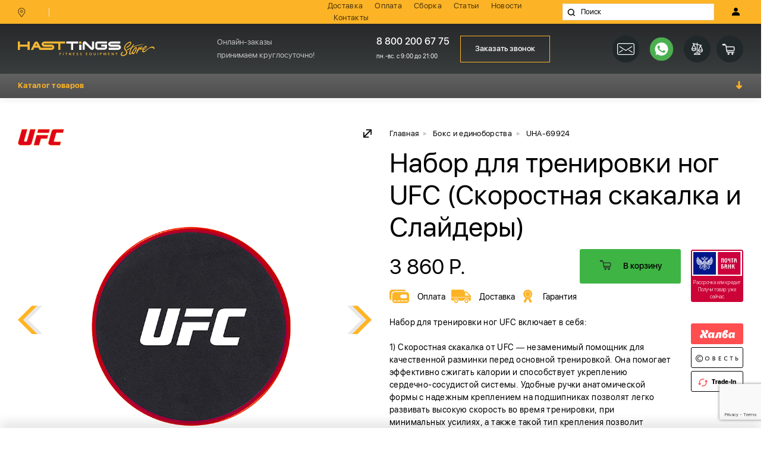

--- FILE ---
content_type: text/html; charset=UTF-8
request_url: https://hasttings-store.ru/product/nabor-dlya-trenirovki-nog-ufc-skorostnaya-skakalka-i-slaydery/
body_size: 40712
content:
<!Doctype html>
<html lang="ru">
  <!-- Head Start     ============================================ -->
  <head>
    <!-- Basic page needs     ============================================ -->
    <title>Набор для тренировки ног UFC (Скоростная скакалка и Слайдеры) | Купить в интернет-магазине Hasttings-Store</title>
	
	<style>
    	/* header start */
        .similar_table td span.hidden {display: none;font-size: 0;}.header_location,.header_location_text a{font-family:'SF UI Display Med',Arial,Helvetica,sans-serif;font-weight:500}.js-popover-container,.menu_link svg .st0{-webkit-transition:all ease .5s;-o-transition:all ease .5s}.header_top{line-height:1.2}.header_top_left{display:-webkit-box;display:-webkit-flex;display:-ms-flexbox;display:flex;-webkit-align-items:center;-webkit-box-align:center;-ms-flex-align:center;align-items:center;font-size:13px;line-height:1.2;color:#4c4c4c}.branded_shop,.header_top_right{display:-webkit-box;display:-webkit-flex;display:-ms-flexbox}.header_top_right{display:flex;-webkit-align-items:center;-webkit-box-align:center;-ms-flex-align:center;align-items:center;-webkit-justify-content:flex-end;-webkit-box-pack:end;-ms-flex-pack:end;justify-content:flex-end}.header_location:hover:before,.header_login.active>:first-child,.header_login:hover:before,.header_login:not(.active)>:last-child,.header_logout:hover:before{display:none}.header_top .align-items-center{height:40px}.header_location{position:relative;margin-right:29px;padding-left:23px;padding-right:29px;border-right:1px solid #e6e7e8;color:#000}.header_location_icon{position:absolute;top:0;left:0}.header_location span{border-bottom:2px solid transparent}.header_location:hover{border-bottom-color:transparent}.header_location:hover span{border-bottom-color:#fcb326}.header_link{margin-right:29px;font-size:13px;line-height:20px;letter-spacing:.3px;opacity:.7}.header_link li{float:left}.header_link li:not(:first-child){padding-left:16px}.header_link li:not(:last-child){padding-right:16px}.header_search{position:relative;margin-right:24px}.header_search input{width:255px;height:28px;padding-left:30px;font-family:'SF UI Display Regular',Arial,Helvetica,sans-serif;font-weight:400;font-size:12px;line-height:14px;background-color:#fff;border:1px solid #e6e7e8;color:#000}.branded_shop_left,span.basket_number{font-family:'SF UI Display Bold',Arial,Helvetica,sans-serif}.header_login,.header_logout{padding:6px;line-height:0}.header_search button{position:absolute;top:0;left:0;z-index:2;width:30px;height:100%;background:url(../images/icons/search.svg) 50% 50% no-repeat}.header_logout{margin-right:-6px}display: none; .md_touch .header_logout img:last-child{display:block;padding:10px 10px 0 0}#header_wrap.sticky{position:fixed;left:0;right:0;z-index:90;-webkit-box-shadow:0 4px 10px rgba(0,0,0,.04);box-shadow:0 4px 10px rgba(0,0,0,.04)}#header_wrap.sticky .branded_shop,#header_wrap.sticky .header_link_r,#header_wrap.sticky .not_sticky_logo{display:none}#header_wrap.sticky .header_request_call{-webkit-align-items:center;-webkit-box-align:center;-ms-flex-align:center;align-items:center}#header_wrap.sticky .header_request_call .btn.btn_size{padding:6px 24px}#header_wrap.sticky .header_request_call_text{margin-right:28px}#header_wrap.sticky .header_request_call_text a{font-size:13px;letter-spacing:.4px;opacity:1}.branded_shop_right_tel,.header_request_call_text div{opacity:.7}#header_wrap.sticky .header_request_call_text div{display:inline-block;margin-left:12px}#header_wrap.sticky .header_bottom{padding:7px 0 0}#header_wrap.sticky .header_middle{padding:5px 0}#header_wrap:not(.sticky) .sticky_logo{display:none}.header_middle{padding:18px 0;background-image:-webkit-gradient(linear,left top,left bottom,from(#27292a),to(#393d3e));background-image:-webkit-linear-gradient(top,#27292a,#393d3e);background-image:-o-linear-gradient(top,#27292a,#393d3e);background-image:linear-gradient(to bottom,#27292a,#393d3e)}.logo>a{display:block;text-decoration:none;font-size:0}.logo>a>img{max-width:100%;max-height:100%}.logo>a:hover:before{display:none}.branded_shop{display:flex;-webkit-align-items:center;-webkit-box-align:center;-ms-flex-align:center;align-items:center;font-size:13px;line-height:22px;color:#FFF}.branded_shop_left{font-weight:700;margin-right:12px}.branded_shop_right{display:-webkit-box;display:-webkit-flex;display:-ms-flexbox;display:flex;-webkit-align-items:center;-webkit-box-align:center;-ms-flex-align:center;align-items:center}.branded_shop_right_icon{margin-right:11px}.branded_shop_right_icon img{display:block;margin:10px 0}.branded_shop_right_tel span span{margin-left:14px}.header_request_call{display:-webkit-box;display:-webkit-flex;display:-ms-flexbox;display:flex;-webkit-flex-wrap:nowrap;-ms-flex-wrap:nowrap;flex-wrap:nowrap;color:#FFF}.header_request_call_text{margin-right:18px;font-size:13px}.header_request_call_text a{font-family:'SF UI Display Med',Arial,Helvetica,sans-serif;font-weight:500;font-size:16px;color:#FFF}.js-popover-container,.take_call_input{font-family:'SF UI Display Regular',Arial,Helvetica,sans-serif;color:#000}.header_request_call_text a:hover:before{display:none}.header_request_call .btn{-webkit-border-radius:0;border-radius:0}.js-popover{position:relative;z-index:9}.js-popover:after{content:"";position:absolute;bottom:-10px;left:0;z-index:3;width:100%;height:15px}.js-popover-btn{cursor:pointer}.js-popover-container{position:absolute;top:-webkit-calc(100% + 3px);top:calc(100% + 3px);right:0;z-index:-1;width:320px;max-height:206px;padding:20px;font-weight:400;font-size:13px;line-height:16px;text-align:left;-webkit-border-radius:3px;border-radius:3px;background-color:#fff;-webkit-box-shadow:0 10px 17px 0 rgba(0,0,0,.1);box-shadow:0 10px 17px 0 rgba(0,0,0,.1);border:1px solid #e6e7e8;opacity:0;visibility:hidden;-webkit-transform:translateY(15px);-ms-transform:translateY(15px);transform:translateY(15px);transition:all ease .5s;cursor:default}.js-popover-container:after,.js-popover-container:before{content:"";position:absolute;top:-4px;right:18px;z-index:2;border-style:solid;border-width:0 4.5px 4px;border-color:transparent transparent #fff}.js-popover-container:after{top:-5px;right:17px;z-index:1;border-width:0 5.5px 5px;border-color:transparent transparent #e6e7e8}.js-popover-container.open{z-index:5;opacity:1;visibility:visible;-webkit-transform:translateY(2px);-ms-transform:translateY(2px);transform:translateY(2px)}.take_call_form .form_row{position:relative;margin-bottom:5px}.take_call_form.form_call .btn.btn_black.take_call_btn{padding:12px 14px;-webkit-border-radius:0;border-radius:0}.take_call_title{margin-bottom:5px;display:inline-block}.take_call_input{width:100%;height:40px;padding-left:10px;font-weight:400;font-size:16px;line-height:18px;border:1px solid #e6e7e8}.js-nav-btn,.sale_price_box{font-weight:700;letter-spacing:.3px}.take_call_btn{position:absolute;top:0;right:0;padding:12px 10px;text-align:center}.form_info{color:#8a8a8a;line-height:1;margin-bottom:10px}.input_chekbox{display:none}input:checked+.check_label:after{-webkit-transform:rotate(45deg) scale(1);-ms-transform:rotate(45deg) scale(1);transform:rotate(45deg) scale(1);border-color:#515151}.check_label{position:relative;padding-left:25px;display:inline-block;line-height:20px;cursor:pointer}.check_label a{text-decoration:underline;vertical-align:baseline}.check_label:before{content:'';position:absolute;top:0;left:0;display:inline-block;width:20px;height:20px;border:1px solid #DCDDDE;-webkit-border-radius:1px;border-radius:1px}.check_label:after{content:"";position:absolute;top:1px;left:2px;width:5px;height:10px;border:2px solid transparent;border-top:0;border-left:0;display:block;margin:3px 0 0 6px;-webkit-transition:-webkit-transform .15s ease;-o-transition:transform .15s ease;transition:transform .15s ease;transition:transform .15s ease,-webkit-transform .15s ease;-webkit-transform:rotate(45deg) scale(0);-ms-transform:rotate(45deg) scale(0);transform:rotate(45deg) scale(0)}.header_basket_link,.header_compare_link{width:45px;height:45px}.thanks_box{text-align:center;padding:30px}.thanks_box p{font-size:16px}.header_link_r{display:-webkit-box;display:-webkit-flex;display:-ms-flexbox;display:flex}.header_basket_link:hover:before,.header_compare_link:hover:before{display:none}.header_compare_link{margin-right:10px}.header_compare_link:hover svg rect{fill:#fcb326}.header_basket_link:hover svg rect{fill:#fcb326}.basket_sum{position:relative}span.basket_number{position:absolute;top:-2px;right:-3px;width:20px;height:20px;display:inline-block;font-weight:700;font-size:10px;line-height:20px;text-align:center;letter-spacing:.2px;color:#fcb326;background-color:#414546;-webkit-border-radius:50px;border-radius:50px}.city_contact,.drop_arr_span{text-align:right}.header_bottom{padding:10px 0 0;background-image:-webkit-linear-gradient(#626262,#4e4e4e);background-image:-o-linear-gradient(#626262,#4e4e4e);background-image:-webkit-gradient(linear,left top,left bottom,from(#626262),to(#4e4e4e));background-image:linear-gradient(#626262,#4e4e4e);-webkit-box-shadow:0 5px 10px 0 rgba(0,0,0,.05);box-shadow:0 5px 10px 0 rgba(0,0,0,.05)}.js-nav-btn{display:none;font-family:'SF UI Display Bold',Arial,Helvetica,sans-seri,Arial,Helvetica,sans-seriff;padding:12px 15px;margin-left:-15px;margin-right:-15px;font-size:13px;line-height:16px;color:#fcb326;background-image:-webkit-linear-gradient(#626262,#4e4e4e);background-image:-o-linear-gradient(#626262,#4e4e4e);background-image:-webkit-gradient(linear,left top,left bottom,from(#626262),to(#4e4e4e));background-image:linear-gradient(#626262,#4e4e4e)}.menu_link img,.menu_link_svg{margin-right:10px}.js-nav-btn.active .arr_down{-webkit-transform:rotate(270deg);-ms-transform:rotate(270deg);transform:rotate(270deg)}.arr_down{font-size:18px;-webkit-transform:rotate(90deg);-ms-transform:rotate(90deg);transform:rotate(90deg)}#menu{display:-webkit-box;display:-webkit-flex;display:-ms-flexbox;display:flex;-webkit-justify-content:space-between;-webkit-box-pack:justify;-ms-flex-pack:justify;justify-content:space-between;-webkit-align-items:center;-webkit-box-align:center;-ms-flex-align:center;align-items:center}.menu_item{position:relative;margin-top:4px;padding:0 0 11px;max-width:160px}.md_no-touch .menu_item:hover .dropdown_container,.menu_item.clicked .dropdown_container{display:block;z-index:12;-webkit-transform:translateY(0);-ms-transform:translateY(0);transform:translateY(0)}.md_no-touch .menu_item.center:hover .dropdown_container{-webkit-transform:translateX(-50%) translateY(0);-ms-transform:translateX(-50%) translateY(0);transform:translateX(-50%) translateY(0)}.md_touch .menu_item .dropdown_container{display:none}.menu_item.center .dropdown_container{left:50%;-webkit-transform:translateX(-50%) translateY(15px);-ms-transform:translateX(-50%) translateY(15px);transform:translateX(-50%) translateY(15px)}.menu_item.right .dropdown_container{right:0;left:auto!important}.menu_item:hover .menu_link svg .path1,.menu_item:hover .menu_link svg use{fill:#1b2926}.menu_item:hover .menu_link svg .st0{fill:#1B2926}.menu_item:hover .menu_link svg .st1{fill:#EBAD48}.menu_link{display:-webkit-box;display:-webkit-flex;display:-ms-flexbox;display:flex;-webkit-align-items:center;-webkit-box-align:center;-ms-flex-align:center;align-items:center;-webkit-justify-content:space-around;-ms-flex-pack:distribute;justify-content:space-around;padding-right:4px;font-size:13px;line-height:1;color:#FFF}.menu_link img,.menu_link svg{width:38px;height:38px;display:inline-block}.menu_link_svg{width:38px;height:38px}.menu_link span:not([class]){max-width:-webkit-calc(100% - 41px);max-width:calc(100% - 41px)}.menu_link svg.d_none,.menu_link:hover:before{display:none}.menu_link svg .st0{fill:#EAB338;transition:all ease .5s}.menu_link svg .st1,.transition_item{-webkit-transition:all ease .5s;-o-transition:all ease .5s}.menu_link svg .st1{fill-rule:evenodd;clip-rule:evenodd;fill:#273531;transition:all ease .5s}.menu_link:hover svg use{fill:#1b2926}.menu_link:hover svg .st0{fill:#1B2926}.menu_link:hover svg .st1{fill:#EBAD48}.dropdown_container{position:absolute;top:100%;left:0;z-index:-1;white-space:nowrap;max-width:1090px;min-height:350px;padding:33px 30px 18px;background-color:#fff;-webkit-box-shadow:0 7px 17px 0 rgba(0,0,0,.1);box-shadow:0 7px 17px 0 rgba(0,0,0,.1);border:1px solid #e6e7e8;display:none;-webkit-transform:translateY(15px);-ms-transform:translateY(15px);transform:translateY(15px)}.transition_item{transition:all ease .5s}.dropdown_item{white-space:normal;display:inline-block;width:352px;padding-right:5px}.all_catalog .dropdown_container{padding:20px 0}.all_catalog .dropdown_item{width:265px;padding-right:0}.all_catalog>.dropdown_container>.dropdown_item>.dropdown_list{overflow:inherit}.all_catalog .dropdown_list{margin-bottom:0;height:100%;-ms-overflow-y:auto;overflow-y:auto;-ms-overflow-x:hidden;overflow-x:hidden}.all_catalog .dropdown_list_li a{-webkit-justify-content:flex-start;-webkit-box-pack:start;-ms-flex-pack:start;justify-content:flex-start;width:100%;padding-left:20px;padding-right:20px}.dropdown_container_level2,.dropdown_container_level3{position:absolute;top:-1px;bottom:-1px;left:100%;z-index:-1;padding:20px 0;background-color:#FFF;white-space:nowrap;-webkit-box-shadow:0 7px 17px 0 rgba(0,0,0,.1);box-shadow:0 7px 17px 0 rgba(0,0,0,.1);border:1px solid #e6e7e8;display:none;-webkit-transform:translateY(15px);-ms-transform:translateY(15px);transform:translateY(15px);-webkit-transition:all ease .5s;-o-transition:all ease .5s;transition:all ease .5s}.dropdown_container_level2:before,.dropdown_container_level3:before{content:"";position:absolute;top:0;bottom:0;left:-25px;width:40px;opacity:0}.dropdown_container_level2 .dropdown_list_li,.dropdown_container_level3 .dropdown_list_li{margin-bottom:0!important}.dropdown_container_level2 .dropdown_list_a,.dropdown_container_level3 .dropdown_list_a{margin-bottom:0;padding:10px 0}.dropdown_container_level2 .dropdown_list_a br,.dropdown_container_level3 .dropdown_list_a br{display:none}.all_catalog .dropdown_container_level2 .dropdown_list_li:hover .dropdown_container_level3,.all_catalog .dropdown_list_li:hover .dropdown_container_level2{display:block;z-index:9;-webkit-transform:translateY(0);-ms-transform:translateY(0);transform:translateY(0)}.dropdown_list_li,.dropdown_list_li_inner{display:-webkit-box;display:-webkit-flex;display:-ms-flexbox}.dropdown_list{margin-bottom:19px}.dropdown_list_li{display:flex;-webkit-align-items:center;-webkit-box-align:center;-ms-flex-align:center;align-items:center}.dropdown_list_li:not(:last-child){margin-bottom:9px}.dropdown_list_li:hover .dropdown_list_link_img{-webkit-transform:translateX(-5px);-ms-transform:translateX(-5px);transform:translateX(-5px)}.dropdown_list_li_inner{padding-right:10px;display:flex;-webkit-align-items:center;-webkit-box-align:center;-ms-flex-align:center;align-items:center}.dropdown_list_link_img{position:relative;display:-webkit-box;display:-webkit-flex;display:-ms-flexbox;display:flex;-webkit-justify-content:center;-webkit-box-pack:center;-ms-flex-pack:center;justify-content:center;-webkit-align-items:center;-webkit-box-align:center;-ms-flex-align:center;align-items:center;width:80px;height:80px;margin-right:14px;background-color:#fff;-webkit-box-shadow:0 10px 17px 0 rgba(0,0,0,.1);box-shadow:0 10px 17px 0 rgba(0,0,0,.1);-webkit-transition:all ease .4s;-o-transition:all ease .4s;transition:all ease .4s}.dropdown_list_link_img:hover:before{display:none}.ticket_icon{position:absolute;top:5px;left:5px;z-index:2;width:18px;height:13px}.branded_shop_right,.dropdown_list_a.drop_arrow{position:relative}.dropdown_list_img{width:60px;vertical-align:middle}.dropdown_list_info{max-width:235px}.dropdown_list_a{font-size:14px;line-height:1.43;letter-spacing:.3px;color:#000}.drop_arr_span{font-size:0;line-height:36px;height:38px;width:32px;margin:-9.5px 0;display:inline-block;color:#FCB326;cursor:pointer}.drop_arr_span:before{content:"\2192";font-size:20px}.md_touch .drop_arr_span{font-size:18px}.md_touch .drop_arr_span:before{display:none}.sale_price_box{font-family:'SF UI Display Bold',Arial,Helvetica,sans-serif;font-size:12px;line-height:1.2;color:#000}.sale_price_box span{margin-right:10px;vertical-align:baseline}.sale_price_new{font-family:'SF UI Display Med',Arial,Helvetica,sans-serif;font-weight:500;font-size:15px;line-height:1;color:red}.sale_price_old{font-family:'SF UI Display Regular',Arial,Helvetica,sans-serif;font-weight:400;line-height:1;text-decoration:line-through;color:#8a8a8a}.city_contact:hover{color:#fcb326}.sm_city{display:inline-block;margin:-2px 5px}.city_contact,.plase{display:none}.tel_city{display:-webkit-flex;display:-moz-flex;display:-ms-flex;display:-o-flex;display:-webkit-box;display:-ms-flexbox;display:flex}.city_tooltip{display:inline-block}
    	/* header end  */
    </style>
	
		<meta http-equiv="Content-Type" content="text/html; charset=UTF-8" />
<meta name="robots" content="index, follow" />
<meta name="description" content="Набор для тренировки ног UFC (Скоростная скакалка и Слайдеры) купить всего за 3 860 Р. руб. в интернет-магазине Hasttings-Store" />
<style type="text/css">.bx-composite-btn {background: url(/bitrix/images/main/composite/sprite-1x.png) no-repeat right 0 #e94524;border-radius: 15px;color: #fff !important;display: inline-block;line-height: 30px;font-family: "Helvetica Neue", Helvetica, Arial, sans-serif !important;font-size: 12px !important;font-weight: bold !important;height: 31px !important;padding: 0 42px 0 17px !important;vertical-align: middle !important;text-decoration: none !important;}@media screen   and (min-device-width: 1200px)   and (max-device-width: 1600px)   and (-webkit-min-device-pixel-ratio: 2)  and (min-resolution: 192dpi) {.bx-composite-btn {background-image: url(/bitrix/images/main/composite/sprite-2x.png);background-size: 42px 124px;}}.bx-composite-btn-fixed {position: absolute;top: -45px;right: 15px;z-index: 10;}.bx-btn-white {background-position: right 0;color: #fff !important;}.bx-btn-black {background-position: right -31px;color: #000 !important;}.bx-btn-red {background-position: right -62px;color: #555 !important;}.bx-btn-grey {background-position: right -93px;color: #657b89 !important;}.bx-btn-border {border: 1px solid #d4d4d4;height: 29px !important;line-height: 29px !important;}.bx-composite-loading {display: block;width: 40px;height: 40px;background: url(/bitrix/images/main/composite/loading.gif);}</style>
<script type="text/javascript" data-skip-moving="true">(function(w, d) {var v = w.frameCacheVars = {'CACHE_MODE':'HTMLCACHE','banner':{'url':'http://www.1c-bitrix.ru/composite/','text':'Быстро с 1С-Битрикс','bgcolor':'#3A424D','style':'white'},'storageBlocks':[],'dynamicBlocks':{'oLJPsr':'d41d8cd98f00','LbbvTM':'d41d8cd98f00','qepX1R':'d41d8cd98f00'},'AUTO_UPDATE':true,'AUTO_UPDATE_TTL':'240','version':'2'};var inv = false;if (v.AUTO_UPDATE === false){if (v.AUTO_UPDATE_TTL && v.AUTO_UPDATE_TTL > 0){var lm = Date.parse(d.lastModified);if (!isNaN(lm)){var td = new Date().getTime();if ((lm + v.AUTO_UPDATE_TTL * 1000) >= td){w.frameRequestStart = false;w.preventAutoUpdate = true;return;}inv = true;}}else{w.frameRequestStart = false;w.preventAutoUpdate = true;return;}}var r = w.XMLHttpRequest ? new XMLHttpRequest() : (w.ActiveXObject ? new w.ActiveXObject("Microsoft.XMLHTTP") : null);if (!r) { return; }w.frameRequestStart = true;var m = v.CACHE_MODE; var l = w.location; var x = new Date().getTime();var q = "?bxrand=" + x + (l.search.length > 0 ? "&" + l.search.substring(1) : "");var u = l.protocol + "//" + l.host + l.pathname + q;r.open("GET", u, true);r.setRequestHeader("BX-ACTION-TYPE", "get_dynamic");r.setRequestHeader("X-Bitrix-Composite", "get_dynamic");r.setRequestHeader("BX-CACHE-MODE", m);r.setRequestHeader("BX-CACHE-BLOCKS", v.dynamicBlocks ? JSON.stringify(v.dynamicBlocks) : "");if (inv){r.setRequestHeader("BX-INVALIDATE-CACHE", "Y");}try { r.setRequestHeader("BX-REF", d.referrer || "");} catch(e) {}if (m === "APPCACHE"){r.setRequestHeader("BX-APPCACHE-PARAMS", JSON.stringify(v.PARAMS));r.setRequestHeader("BX-APPCACHE-URL", v.PAGE_URL ? v.PAGE_URL : "");}r.onreadystatechange = function() {if (r.readyState != 4) { return; }var a = r.getResponseHeader("BX-RAND");var b = w.BX && w.BX.frameCache ? w.BX.frameCache : false;if (a != x || !((r.status >= 200 && r.status < 300) || r.status === 304 || r.status === 1223 || r.status === 0)){var f = {error:true, reason:a!=x?"bad_rand":"bad_status", url:u, xhr:r, status:r.status};if (w.BX && w.BX.ready && b){BX.ready(function() {setTimeout(function(){BX.onCustomEvent("onFrameDataRequestFail", [f]);}, 0);});}w.frameRequestFail = f;return;}if (b){b.onFrameDataReceived(r.responseText);if (!w.frameUpdateInvoked){b.update(false);}w.frameUpdateInvoked = true;}else{w.frameDataString = r.responseText;}};r.send();var p = w.performance;if (p && p.addEventListener && p.getEntries && p.setResourceTimingBufferSize){var e = 'resourcetimingbufferfull';var h = function() {if (w.BX && w.BX.frameCache && w.BX.frameCache.frameDataInserted){p.removeEventListener(e, h);}else {p.setResourceTimingBufferSize(p.getEntries().length + 50);}};p.addEventListener(e, h);}})(window, document);</script>
<script type="text/javascript" data-skip-moving="true">(function(w, d, n) {var cl = "bx-core";var ht = d.documentElement;var htc = ht ? ht.className : undefined;if (htc === undefined || htc.indexOf(cl) !== -1){return;}var ua = n.userAgent;if (/(iPad;)|(iPhone;)/i.test(ua)){cl += " bx-ios";}else if (/Windows/i.test(ua)){cl += ' bx-win';}else if (/Macintosh/i.test(ua)){cl += " bx-mac";}else if (/Linux/i.test(ua) && !/Android/i.test(ua)){cl += " bx-linux";}else if (/Android/i.test(ua)){cl += " bx-android";}cl += (/(ipad|iphone|android|mobile|touch)/i.test(ua) ? " bx-touch" : " bx-no-touch");cl += w.devicePixelRatio && w.devicePixelRatio >= 2? " bx-retina": " bx-no-retina";var ieVersion = -1;if (/AppleWebKit/.test(ua)){cl += " bx-chrome";}else if (/Opera/.test(ua)){cl += " bx-opera";}else if (/Firefox/.test(ua)){cl += " bx-firefox";}ht.className = htc ? htc + " " + cl : cl;})(window, document, navigator);</script>


<link href="/bitrix/js/ui/design-tokens/dist/ui.design-tokens.css?171650564526098" type="text/css"  rel="stylesheet" />
<link href="/bitrix/js/ui/fonts/opensans/ui.font.opensans.css?17165056462555" type="text/css"  rel="stylesheet" />
<link href="/bitrix/js/main/popup/dist/main.popup.bundle.css?171650564329861" type="text/css"  rel="stylesheet" />
<link href="/bitrix/cache/css/s1/main/page_fc448142c9971ac48d7d863569a8c490/page_fc448142c9971ac48d7d863569a8c490_v1.css?17453510244652" type="text/css"  rel="stylesheet" />
<link href="/bitrix/cache/css/s1/main/template_bf101d2db9a1baa1887f286bc9a9ff3b/template_bf101d2db9a1baa1887f286bc9a9ff3b_v1.css?1745350938374334" type="text/css"  data-template-style="true" rel="stylesheet" />







            
            <!-- Yandex.Metrika counter -->
            
            <!-- /Yandex.Metrika counter -->
                    
        
		
		    <!-- Meta tags for social networks     ============================================-->
    <meta property="og:title" content=""/>
    <meta property="og:type" content=""/>
    <meta property="og:description" content=""/>
    <meta property="og:url" content=""/>
    <meta property="og:image" content="img/preview.jpg"/>
    <!-- IE Support     "IE=edge","IE=11","IE=10","IE=9","IE=8"     ============================================ -->
	
    <meta http-equiv="X-UA-Compatible" content="IE=edge"/>
    <!-- Mobile specific metas     ============================================ -->
    <meta name="viewport" content="width=device-width, initial-scale=1.0, maximum-scale=1.0, user-scalable=no"/>
    <!-- Disable conversion of telephone numbers     ============================================ -->
    <meta name="format-detection" content="telephone=no"/>
	
	<meta name="google-site-verification" content="WaakqroDlZCeLXeSK6mOqbQZt17H35HX1L2SEB32oxk" />
	<meta name="yandex-verification" content="e4afe4eb09a291ad" />

	<meta name="cmsmagazine" content="788f743ee7952a16864d8025ac8aee05" />
  	<meta name="ktoprodvinul" content="f6d77d9a598006e7" />
	
				
    <!-- Favicon     ============================================-->
    <link rel="shortcut icon" href="/images/icons/16_favicon_1.ico" type="image/x-icon"/>
    <link rel="icon" href="/images/icons/16_favicon_1.ico" type="image/x-icon"/>
    <link rel="icon" href="/images/icons/16_favicon_1.ico" sizes="16x16" type="image/png"/>
    <link rel="icon" href="/images/icons/32_favicon_1.ico" sizes="32x32" type="image/png"/>
    <!-- Include Fonts (Icons)     ============================================ -->
	
 						
		
						
		
			
			
	<!--[if IE]>	
		<link href="css/ie.min.css" rel="stylesheet" type="text/css" />
	<![endif]-->

	<meta name="cmsmagazine" content="2d284d9a0d3bdfc7acdabe1aa333d80e" />
		
	<script type="application/ld+json">
{
 "@context": "http://schema.org",
 "@type": "BreadcrumbList",
 "itemListElement":
 [
	  {
	   "@type": "ListItem",
	   "position": 1,
	   "item":
	   {
		"@id": "/",
		"name": "Главная"
		}
	  },
	  {
	   "@type": "ListItem",
	   "position": 2,
	   "item":
	   {
		"@id": "/ufc/",
		"name": "Бокс и единоборства"
		}
	  },
	  {
	   "@type": "ListItem",
	   "position": 3,
	   "item":
	   {
		"@id": "/product/nabor-dlya-trenirovki-nog-ufc-skorostnaya-skakalka-i-slaydery/",
		"name": "UHA-69924"
		}
	  }
 ]
}
</script>
		<!-- Подключение живосайта -->
	  </head>
  <!-- Head End       ============================================ -->
  <!-- Body Start     ============================================ -->
  <body>
	   
    <!--[if lte IE 9]><div class="browse-happy"><h3>You are using an <strong>outdated</strong> browser. Please<a href="http://browsehappy.com/">upgrade your browser</a> to improve your experience.</h3></div><![end if]-->
    <div class="page_wrap">
      <!-- Preloader Start     ============================================ -->
      <!-- Preloader End       ============================================ -->
      <!-- Header Start     ============================================ -->
      <header id="header">
        <section class="header_top">
          <div class="js-header-top-close"><a href="javascript::void(0)"><img src="/images/icons/white_close.svg" alt=""/></a></div>
          <div class="header_top_mob_link">
		  
			  <a class="header_login" href="/login/">
				  <svg xmlns="http://www.w3.org/2000/svg" width="14" height="16" viewbox="0 0 14 16">
					<path fill="#fff" fill-rule="nonzero" d="M13.035 16H.792A.792.792 0 0 1 0 15.208v-1.014C0 10.808 2.586 8.62 6.587 8.62h.653c4.001 0 6.587 2.187 6.587 5.573v1.014a.792.792 0 0 1-.792.792zM6.913 7.56a3.404 3.404 0 0 1-3.4-3.4V3.4c0-1.875 1.526-3.4 3.4-3.4 1.875 0 3.4 1.525 3.4 3.4v.76c0 1.875-1.525 3.4-3.4 3.4z"></path>
				  </svg><img src="/images/icons/user-profile-out_white.png" alt=""/>
			  </a>
			   <a class="header_logout hide" href="?logout=yes">
					<img src="/images/icons/exit.svg" alt=""/>
          <img src="/images/icons/exit_mob.svg" alt=""/>
				</a>
			  
			<span class="hidden-link header_compare_link" data-link="/compare/">
	  <svg xmlns="http://www.w3.org/2000/svg" width="45" height="45" viewbox="0 0 45 45">
	<g fill="none" fill-rule="evenodd">
	  <rect width="45" height="45" fill="#212829" rx="22.5"></rect>
	  <path fill="#FFF" fill-rule="nonzero" stroke="#FFF" stroke-width=".2" d="M31.881 24.145l-.003-.027a.557.557 0 0 0-.038-.122l-.002-.007-3.282-7.111v-.12l.986.228a.556.556 0 0 0 .25-1.083L23 14.336v-1.78a.555.555 0 1 0-1.111 0v1.523l-6.542-1.51a.555.555 0 1 0-.25 1.083l1.236.286v.718l-3.282 7.111-.002.007a.544.544 0 0 0-.039.122l-.002.027c-.004.025-.008.05-.008.077l.002.032v.01a3.892 3.892 0 0 0 3.887 3.847 3.892 3.892 0 0 0 3.887-3.847v-.01l.002-.032c0-.027-.005-.052-.008-.078-.002-.008-.001-.018-.003-.026a.557.557 0 0 0-.039-.123c0-.002 0-.004-.002-.006l-3.282-7.111v-.462l4.445 1.026v13.447h-2.222a.556.556 0 0 0-.393.162l-2.222 2.223a.555.555 0 0 0 .392.948h10a.556.556 0 0 0 .393-.948l-2.222-2.222a.555.555 0 0 0-.393-.163H23v-13.19l4.444 1.025v.376l-3.282 7.111c0 .002 0 .005-.002.007a.544.544 0 0 0-.038.122l-.003.027c-.004.025-.008.05-.008.077l.002.033v.01A3.892 3.892 0 0 0 28 28.11a3.892 3.892 0 0 0 3.887-3.847v-.01l.002-.032c0-.026-.004-.052-.008-.077zm-14.992.633a2.782 2.782 0 0 1-2.722-2.222h5.444a2.782 2.782 0 0 1-2.722 2.222zm-2.465-3.334l2.465-5.34 2.465 5.34h-4.93zm11.68 9.445h-7.318l1.11-1.111h5.096l1.111 1.11zM28 18.326l2.465 5.34h-4.93L28 18.327zM28 27a2.782 2.782 0 0 1-2.722-2.222h5.444A2.782 2.782 0 0 1 28 27z"></path>
	</g>
  </svg>
</span>			
			<div id="bxdynamic_oLJPsr_start" style="display:none"></div><div id="bxdynamic_oLJPsr_end" style="display:none"></div>			  </div>
			  
			  
          <div class="container">
            <div class="row align-items-center">
              <div class="col-xl-5 col-md-3">
                <div class="header_top_left">
                  <form class="header_search" action="/search/" method="get">
                    <input class="header_search_input" type="text" placeholder="Поиск" name="q" />
                    <button class="header_search_btn"></button>
                  </form>
				  				  
				  <a class="header_location" href="/contacts/"> <i class="header_location_icon"> 
                      <svg xmlns="http://www.w3.org/2000/svg" width="13" height="16" viewbox="0 0 13 16">
                        <path fill="#000" fill-opacity=".5" fill-rule="nonzero" d="M12.522 6.132A6.205 6.205 0 0 0 6.26 0 6.205 6.205 0 0 0 0 6.132a5.996 5.996 0 0 0 1.238 3.663l4.463 5.913a.696.696 0 0 0 .073.076l.038.035h.024a.696.696 0 0 0 .15.077l.052.017a.696.696 0 0 0 .223.087.696.696 0 0 0 .191-.031l.052-.018a.696.696 0 0 0 .15-.076h.024l.038-.035a.696.696 0 0 0 .073-.077l4.463-5.912a5.996 5.996 0 0 0 1.27-3.719zM6.26 1.392a4.81 4.81 0 0 1 4.87 4.74 4.62 4.62 0 0 1-.96 2.825L6.26 14.15 2.355 8.96a4.62 4.62 0 0 1-.964-2.828 4.81 4.81 0 0 1 4.87-4.74zm0 7.175a2.435 2.435 0 1 0 0-4.87 2.435 2.435 0 0 0 0 4.87zm0-3.478a1.043 1.043 0 1 1 0 2.087 1.043 1.043 0 0 1 0-2.087z"></path>
                      </svg></i><span></span>
				  </a>
				  <input name="geo" type="hidden" value="" id="geoipcity">
                  <hr class="hr"/>
					<!-- div class="header_location_text hide">Ближайший к вам Hastings-Store <a class="bd_link" href="/contacts/">Савеловский</a></div -->
					                </div>
              </div>
              <div class="col-xl-7 col-md-9">
                <div class="header_top_right">
                  <ul class="header_link clearfix">
                    <li><span class="hidden-link bd_link" data-link="/delivery/">Доставка</span></li>
                    <li><span class="hidden-link bd_link" data-link="/payment/">Оплата</span></li>
					<li><span class="hidden-link bd_link" data-link="/assembly/">Сборка</span></li>
                    <li><span class="hidden-link bd_link" data-link="/articles/">Статьи</span></li>
					<li><span class="hidden-link bd_link" data-link="/news/">Новости</span></li>
                    <li><span class="hidden-link bd_link" data-link="/contacts/">Контакты</span></li>
                  </ul>
                  <form class="header_search" action="/search/" method="get">
                    <input class="header_search_input" type="text" placeholder="Поиск" name="q"/>
                    <button class="header_search_btn"></button>
                  </form>
				  <span class="hidden-link header_login" data-link="/login/">
					<img src="/images/icons/user-profile.svg" alt=""/>
					<img src="/images/icons/user-profile-out.png" alt=""/>
				  </span>
				  <a class="header_logout hide" href="?logout=yes">
					<img src="/images/icons/exit.svg" alt=""/>
          <img src="/images/icons/exit_mob.svg" alt=""/>
				  </a>
                </div>
              </div>
            </div>
          </div>
        </section>
        <div id="header_wrap">
          <section class="header_middle">
            <div class="container">
              <div class="row">
                <div class="col d_f justify-content-between align-items-center"><a class="js-menu-btn" href="javascript:;"></a>
                  <!-- - - - - - - - - - - - - - Logo - - - - - - - - - - - - - - - - -->
                  <div class="logo"><a href="/">HASSTINGS Store<img class="not_sticky_logo" src="/images/logo.svg" alt=""/><img class="sticky_logo" src="/images/logo_sticky.svg" alt=""/></a></div>
                  <!-- - - - - - - - - - - - - - End of Logo - - - - - - - - - - - - - - - - -->
                  <!-- - - - - - - - - - - - - - branded_shop - - - - - - - - - - - - - - - - -->
                  <div class="branded_shop">
                    <div class="branded_shop_left">Официальный фирменный магазин<br> Центр подбора и тестирования</div>
                    <div class="branded_shop_right">
                      <div class="branded_shop_right_icon">
                      	<img src="/images/icons/arrow_top.svg" alt=""/>
                      	<!-- <img src="/images/icons/arrow_bottom.svg" alt=""/> -->
                      </div>
                      <div class="branded_shop_right_tel">
                        <div class="js-branded-close"><img src="/images/icons/white_close.svg" alt=""/></div>
                        <div class="header_request_call_text"><!-- a href="tel:88003011631" class="phone-number">8 800 301 16 31</a -->
                          <!-- div>Звонок бесплатный</div -->
                        </div>
                        <div class="tel_city">
                        	<!-- <a style="color: white !important;" href="tel:+74991360377" class="phone-number"><span style="color: white !important;" >+7 499 136 03 77</span></a> -->
							<div>
								<!-- div class="city_tooltip"><a class="tooltip" data-position="bottom" data-tooltip-content="#tool_city-11" href="javascript:;"> 
									
								    	<svg class="sm_city" xmlns="http://www.w3.org/2000/svg" version="1.0" width="20px" height="20px" viewBox="0 0 92.000000 84.000000" preserveAspectRatio="xMidYMid meet">
								      		<g transform="translate(0.000000,84.000000) scale(0.100000,-0.100000)" fill="#fcb326" stroke="none">
								      			<path  fill="#fcb326" d="M450 830 c0 -5 -7 -10 -16 -10 -11 0 -14 -6 -8 -22 4 -13 11 -26 17 -29 15 -10 -73 -169 -93 -169 -9 0 -24 -8 -33 -18 -14 -15 -17 -41 -17 -145 l0 -127 -24 0 c-18 0 -25 -6 -28 -22 -3 -22 -6 -23 -120 -23 l-118 0 0 -127 0 -128 450 0 450 0 0 128 0 128 -115 -1 c-113 0 -115 0 -115 22 0 19 -5 23 -30 23 l-30 0 0 128 c0 113 -2 131 -19 146 -10 9 -24 14 -32 12 -10 -4 -25 19 -49 72 -33 73 -39 116 -20 136 6 6 -1 15 -17 23 -30 16 -33 16 -33 3z m42 -232 c-24 -9 -45 -9 -60 1 -11 7 -10 17 8 52 l23 43 22 -44 c21 -41 22 -46 7 -52z m88 -170 l0 -118 -115 0 -115 0 0 118 0 118 115 0 115 -1 0 -117z m50 -273 l0 -115 -35 0 -35 0 0 61 c0 54 -3 64 -29 90 -23 23 -38 29 -71 29 -33 0 -48 -6 -71 -29 -26 -26 -29 -36 -29 -90 l0 -61 -35 0 -35 0 0 115 0 115 170 0 170 0 0 -115z m-475 65 c11 1 28 1 38 1 48 -2 47 0 47 -93 l0 -88 -95 0 -95 0 0 91 c0 49 3 88 8 86 4 -3 16 -1 27 4 11 4 27 5 35 2 8 -3 24 -5 35 -3z m623 -1 c24 3 47 3 70 0 21 -3 22 -8 22 -91 l0 -88 -95 0 -95 0 0 91 c0 49 3 88 8 86 4 -3 16 -1 27 4 11 4 27 5 35 2 8 -3 21 -5 28 -4z m-278 -59 c15 -15 20 -33 20 -70 l0 -50 -55 0 -55 0 0 60 c0 46 4 61 18 69 26 16 50 13 72 -9z"/>
								     	 		<path d="M408 513 c-53 -33 -61 -101 -16 -143 63 -58 168 -17 168 65 0 37 -16 62 -50 80 -37 19 -68 19 -102 -2z m76 -35 c31 -13 41 -40 27 -67 -16 -28 -48 -35 -76 -17 -32 21 -33 60 -3 80 27 19 21 19 52 4z"/>
								      			<path d="M440 446 c0 -31 23 -51 38 -33 16 19 3 57 -19 57 -13 0 -19 -7 -19 -24z"/>
								      		</g>
								    	</svg>

								</div -->
								<!-- a href="/contacts/#1"><span>ТK «Савеловский»</span></a -->
	                            <!-- a class="city_contact" href="/contacts/#1"><span>Москва</span></a -->
								<span>Онлайн-заказы</span>
	                        </div>
	                        <!-- p>ежедневно с 10:00 до 21:00</p -->
	                        <p>принимаем круглосуточно!</p>							
                        </div>
                        <!-- <div class="tel_city"><a href="tel:+78124243244">+7 812 424 32 44</a>
                          <div>
                            <div class="city_tooltip"><a class="tooltip" data-position="bottom" data-tooltip-content="#tool_city-12" href="javascript:;"> 
								<img src="/local/templates/main/images/icons/new/spb_icon.svg" alt=""/>
							</div>
							<a href="/contacts/#3"><span>ТK «Питер»</span></a>
                            <a class="city_contact" href="/contacts/#3"><span>Санкт-Петебург</span></a>
                          </div> 
                        </div> -->
                        <div class="js-popover"> 
                          <div class="btn btn_size btn_orange js-popover-btn">Заказать звонок</div>
                          <div class="js-popover-container">
                            <form class="take_call_form form_call">
                              <label class="take_call_title">Ваш телефон</label>
                              <div class="form_row">
                                <input class="take_call_input" type="tel" placeholder="+7 (     )" required name="phone" />
								<input type="hidden" name="type" value="Обратный звонок"/>
                                <button class="btn btn_black take_call_btn">Жду звонка!</button>
                              </div><span class="form_info">Укажите ваш контактый телефон и засекайте время!</span>
                              <input class="input_chekbox" id="input_checkbox2" type="checkbox" name="checkbox" />
                              <label class="check_label" for="input_checkbox2">Я согласен на обработку <a class="link" href="/privacy_policy/">персональных данных</a></label>
                            </form>
							<div class="thanks_box hide">
							  <span class="h4 title_bd">Спасибо за обращение</span>
							  <p>В ближайшее время мы свяжемся с вами!</p>
							</div>
                          </div>
                        </div>
                      </div>
                    </div>
                  </div>
                  <!-- - - - - - - - - - - - - - End of branded_shop - - - - - - - - - - - - - - - - -->
                  <!-- - - - - - - - - - - - - - header_request_call - - - - - - - - - - - - - - - - -->
                  <div class="header_request_call">
                    <div class="header_request_call_text">
                    	<a href="tel:88002006775" class="phone-number">
							 8 800 200 67 75
						</a>
						<span style="font-size: 10px;">пн.-вс. с 9:00 до 21:00</span>
                    	<!-- <div>Звонок бесплатный</div> -->
                    </div>
                    <div class="js-popover"> 
                      <div class="btn btn_size btn_orange js-popover-btn">Заказать звонок</div>
                      <div class="js-popover-container">
                        <form class="take_call_form form_call">
                          <label class="take_call_title">Ваш телефон</label>
                          <div class="form_row">
                            <input class="take_call_input" type="tel" placeholder="+7 (     )" required name="phone" />
							<input type="hidden" name="type" value="Обратный звонок"/>
                            <button class="btn btn_black take_call_btn">Жду звонка!</button>
                          </div><span class="form_info">Укажите ваш контактый телефон и засекайте время!</span>
                          <input class="input_chekbox" id="input_checkbox" type="checkbox" name="checkbox"  />
                          <label class="check_label" for="input_checkbox">Я согласен на обработку <a class="link" href="/privacy_policy/">персональных данных</a></label>
                        </form>
						<div class="thanks_box hide">
                          <span class="h4 title_bd">Спасибо за обращение</span>
                          <p>В ближайшее время мы свяжемся с вами!</p>
                        </div>
                      </div>
                    </div>
                  </div>
                  <!-- - - - - - - - - - - - - - End of header_request_call - - - - - - - - - - - - - - - - -->
                  <!-- - - - - - - - - - - - - - header_link_r - - - - - - - - - - - - - - - - -->
                  <div class="header_link_r">
				    <a class="email_link_h" href="mailto:zakaz@hasttings-store.ru"><img height="48" width="48" src="/images/icons/email.svg"></a>
				    <a class="whatsapp" href="https://wa.me/79031469491"><img height="45" width="45" src="/images/whatsapp.png"></a>
					<a class="header_request_call_a" href="tel:88002006775"></a>
					<span class="hidden-link header_compare_link" data-link="/compare/">
	  <svg xmlns="http://www.w3.org/2000/svg" width="45" height="45" viewbox="0 0 45 45">
	<g fill="none" fill-rule="evenodd">
	  <rect width="45" height="45" fill="#212829" rx="22.5"></rect>
	  <path fill="#FFF" fill-rule="nonzero" stroke="#FFF" stroke-width=".2" d="M31.881 24.145l-.003-.027a.557.557 0 0 0-.038-.122l-.002-.007-3.282-7.111v-.12l.986.228a.556.556 0 0 0 .25-1.083L23 14.336v-1.78a.555.555 0 1 0-1.111 0v1.523l-6.542-1.51a.555.555 0 1 0-.25 1.083l1.236.286v.718l-3.282 7.111-.002.007a.544.544 0 0 0-.039.122l-.002.027c-.004.025-.008.05-.008.077l.002.032v.01a3.892 3.892 0 0 0 3.887 3.847 3.892 3.892 0 0 0 3.887-3.847v-.01l.002-.032c0-.027-.005-.052-.008-.078-.002-.008-.001-.018-.003-.026a.557.557 0 0 0-.039-.123c0-.002 0-.004-.002-.006l-3.282-7.111v-.462l4.445 1.026v13.447h-2.222a.556.556 0 0 0-.393.162l-2.222 2.223a.555.555 0 0 0 .392.948h10a.556.556 0 0 0 .393-.948l-2.222-2.222a.555.555 0 0 0-.393-.163H23v-13.19l4.444 1.025v.376l-3.282 7.111c0 .002 0 .005-.002.007a.544.544 0 0 0-.038.122l-.003.027c-.004.025-.008.05-.008.077l.002.033v.01A3.892 3.892 0 0 0 28 28.11a3.892 3.892 0 0 0 3.887-3.847v-.01l.002-.032c0-.026-.004-.052-.008-.077zm-14.992.633a2.782 2.782 0 0 1-2.722-2.222h5.444a2.782 2.782 0 0 1-2.722 2.222zm-2.465-3.334l2.465-5.34 2.465 5.34h-4.93zm11.68 9.445h-7.318l1.11-1.111h5.096l1.111 1.11zM28 18.326l2.465 5.34h-4.93L28 18.327zM28 27a2.782 2.782 0 0 1-2.722-2.222h5.444A2.782 2.782 0 0 1 28 27z"></path>
	</g>
  </svg>
</span>							
							<div id="bxdynamic_LbbvTM_start" style="display:none"></div><div id="bxdynamic_LbbvTM_end" style="display:none"></div>					</div>
                  <!-- - - - - - - - - - - - - - End of header_link_r - - - - - - - - - - - - - - - - -->
                </div>
              </div>
            </div>
          </section>
          <section class="header_bottom">
            <div class="js-nav-btn"> 
              <div class="container">
                <div class="row">
                  <div class="col d_f justify-content-between"><a href="javascript::void(0)"><span>Каталог товаров</span></a><a href="javascript::void(0)"><span class="arr_down">➜</span></a></div>
                </div>
              </div>
            </div>
            <div class="container">
              <div class="row">
                <div class="col">
                  <!--  - - - - - - - - - - - - - Page Navigation - - - - - - - - - - - - - - - - -->
	
                  <nav class="navigation_menu" id="primary_nav">
				  
				  <menu id="menu"> 

					<li class="menu_item all_catalog"><a class="menu_link" href="javascript:void(0)">
				<span class="menu_link_svg">
					<img src="/images/icons/menu/catalog.svg" alt="">
					<img src="/images/icons/menu/catalog_black.svg" alt="">
				</span><span>Каталог товаров</span></a>
			<div class="dropdown_container">
			  <div class="dropdown_item">
				<ul class="dropdown_list">
														<li class="dropdown_list_li">
										<a class="menu_link dropdown_list_a js-link-catalog" href="/kardiotrenazhery/">
																								<span class="menu_link_svg">
													<img src="/upload/uf/379/37965dfa4f9080a30e4628cb8006db30.svg" alt="">
													<img src="/upload/uf/42a/42abffa40a2271b2d89fbb1ff4df5a84.svg" alt="">
												</span>

												<span>Кардиотренажеры</span>
										</a>
																					<div class="dropdown_container_level2">
												<div class="js-prev-drop-menu"><span class="arr_down">➜</span>Назад</div>
												<ul class="dropdown_list">
																									<li class="dropdown_list_li">
														<a class="dropdown_list_a js-link-catalog" href="/kardiotrenazhery/treadmills/">Беговые дорожки</a>
																															<div class="dropdown_container_level3">
																		<div class="js-prev-drop-menu"><span class="arr_down">➜</span>Назад</div>
																		<ul class="dropdown_list">
																																									<li class="dropdown_list_li">
																							<a class="dropdown_list_a" href="/kardiotrenazhery/treadmills/elektricheskie/">Электрические</a>
																						</li>
																																									<li class="dropdown_list_li">
																							<a class="dropdown_list_a" href="/kardiotrenazhery/treadmills/dlja-doma/">Для дома</a>
																						</li>
																																									<li class="dropdown_list_li">
																							<a class="dropdown_list_a" href="/kardiotrenazhery/treadmills/dlja-sportzala/">Для спортзала</a>
																						</li>
																																									<li class="dropdown_list_li">
																							<a class="dropdown_list_a" href="/kardiotrenazhery/treadmills/dlja-pokhudenija/">Для похудения</a>
																						</li>
																																									<li class="dropdown_list_li">
																							<a class="dropdown_list_a" href="/kardiotrenazhery/treadmills/poluprofessionalnye/">Полупрофессиональные</a>
																						</li>
																																									<li class="dropdown_list_li">
																							<a class="dropdown_list_a" href="/kardiotrenazhery/treadmills/professionalnye/">Профессиональные</a>
																						</li>
																																									<li class="dropdown_list_li">
																							<a class="dropdown_list_a" href="/kardiotrenazhery/treadmills/reabilitatsionnye/">Реабилитационные</a>
																						</li>
																																									<li class="dropdown_list_li">
																							<a class="dropdown_list_a" href="/kardiotrenazhery/treadmills/skladnye/">Складные</a>
																						</li>
																																									<li class="dropdown_list_li">
																							<a class="dropdown_list_a" href="/kardiotrenazhery/treadmills/s-avtomaticheskim-naklonom/">С автоматическим наклоном</a>
																						</li>
																																									<li class="dropdown_list_li">
																							<a class="dropdown_list_a" href="/kardiotrenazhery/treadmills/s-ruchnym-naklonom/">С ручным наклоном</a>
																						</li>
																																									<li class="dropdown_list_li">
																							<a class="dropdown_list_a" href="/kardiotrenazhery/treadmills/stacionarnye/">Стационарные</a>
																						</li>
																																									<li class="dropdown_list_li">
																							<a class="dropdown_list_a" href="/kardiotrenazhery/treadmills/bolshie/">Большие</a>
																						</li>
																																									<li class="dropdown_list_li">
																							<a class="dropdown_list_a" href="/kardiotrenazhery/treadmills/malenkie/">Маленькие</a>
																						</li>
																																									<li class="dropdown_list_li">
																							<a class="dropdown_list_a" href="/kardiotrenazhery/treadmills/treadmills-xterra/">Xterra</a>
																						</li>
																																									<li class="dropdown_list_li">
																							<a class="dropdown_list_a" href="/kardiotrenazhery/treadmills/treadmills-spirit-fitness/">Spirit Fitness</a>
																						</li>
																																									<li class="dropdown_list_li">
																							<a class="dropdown_list_a" href="/kardiotrenazhery/treadmills/treadmills-hasttings/">Hasttings</a>
																						</li>
																																									<li class="dropdown_list_li">
																							<a class="dropdown_list_a" href="/kardiotrenazhery/treadmills/nedorogie/">Недорогие</a>
																						</li>
																																									<li class="dropdown_list_li">
																							<a class="dropdown_list_a" href="/kardiotrenazhery/treadmills/premium/">Премиум</a>
																						</li>
																																					</ul>
																	</div>	
																												</li>
																									<li class="dropdown_list_li">
														<a class="dropdown_list_a js-link-catalog" href="/kardiotrenazhery/eleptical/">Эллиптические<br> тренажеры</a>
																															<div class="dropdown_container_level3">
																		<div class="js-prev-drop-menu"><span class="arr_down">➜</span>Назад</div>
																		<ul class="dropdown_list">
																																									<li class="dropdown_list_li">
																							<a class="dropdown_list_a" href="/kardiotrenazhery/eleptical/ergometry/">Эргометры</a>
																						</li>
																																									<li class="dropdown_list_li">
																							<a class="dropdown_list_a" href="/kardiotrenazhery/eleptical/magnitnye-s-mekhanicheskoy-regulirovkoy/">Магнитные с механической регулировкой</a>
																						</li>
																																									<li class="dropdown_list_li">
																							<a class="dropdown_list_a" href="/kardiotrenazhery/eleptical/magnitnye-s-elektronnoy-regulirovkoy/">Магнитные с электронной регулировкой</a>
																						</li>
																																									<li class="dropdown_list_li">
																							<a class="dropdown_list_a" href="/kardiotrenazhery/eleptical/elektromagnitnye/">Электромагнитные</a>
																						</li>
																																									<li class="dropdown_list_li">
																							<a class="dropdown_list_a" href="/kardiotrenazhery/eleptical/peredneprivodnye/">Переднеприводные</a>
																						</li>
																																									<li class="dropdown_list_li">
																							<a class="dropdown_list_a" href="/kardiotrenazhery/eleptical/zadneprivodnye/">Заднеприводные</a>
																						</li>
																																									<li class="dropdown_list_li">
																							<a class="dropdown_list_a" href="/kardiotrenazhery/eleptical/eleptical-dlja-doma/">Для дома</a>
																						</li>
																																									<li class="dropdown_list_li">
																							<a class="dropdown_list_a" href="/kardiotrenazhery/eleptical/eleptical-professionalnye/">Профессиональные</a>
																						</li>
																																									<li class="dropdown_list_li">
																							<a class="dropdown_list_a" href="/kardiotrenazhery/eleptical/eleptical-poluprofessionalnye/">Полупрофессиональные</a>
																						</li>
																																									<li class="dropdown_list_li">
																							<a class="dropdown_list_a" href="/kardiotrenazhery/eleptical/eleptical-dlja-pokhudenija/">Для похудения</a>
																						</li>
																																									<li class="dropdown_list_li">
																							<a class="dropdown_list_a" href="/kardiotrenazhery/eleptical/eleptical-bolshie/">Большие</a>
																						</li>
																																									<li class="dropdown_list_li">
																							<a class="dropdown_list_a" href="/kardiotrenazhery/eleptical/kompaktnye/">Компактные</a>
																						</li>
																																									<li class="dropdown_list_li">
																							<a class="dropdown_list_a" href="/kardiotrenazhery/eleptical/40-sm/">40 см</a>
																						</li>
																																									<li class="dropdown_list_li">
																							<a class="dropdown_list_a" href="/kardiotrenazhery/eleptical/50-sm/">50 см</a>
																						</li>
																																									<li class="dropdown_list_li">
																							<a class="dropdown_list_a" href="/kardiotrenazhery/eleptical/s-bolshim-shagom/">С большим шагом</a>
																						</li>
																																									<li class="dropdown_list_li">
																							<a class="dropdown_list_a" href="/kardiotrenazhery/eleptical/s-reguliruemym-shagom/">С регулируемым шагом</a>
																						</li>
																																									<li class="dropdown_list_li">
																							<a class="dropdown_list_a" href="/kardiotrenazhery/eleptical/eleptical-skladnye/">Складные</a>
																						</li>
																																									<li class="dropdown_list_li">
																							<a class="dropdown_list_a" href="/kardiotrenazhery/eleptical/besshumnye/">Бесшумные</a>
																						</li>
																																									<li class="dropdown_list_li">
																							<a class="dropdown_list_a" href="/kardiotrenazhery/eleptical/eleptical-hasttings/">Hasttings</a>
																						</li>
																																									<li class="dropdown_list_li">
																							<a class="dropdown_list_a" href="/kardiotrenazhery/eleptical/eleptical-spirit-fitness/">Spirit Fitness</a>
																						</li>
																																									<li class="dropdown_list_li">
																							<a class="dropdown_list_a" href="/kardiotrenazhery/eleptical/eleptical-xterra/">Xterra</a>
																						</li>
																																					</ul>
																	</div>	
																												</li>
																									<li class="dropdown_list_li">
														<a class="dropdown_list_a js-link-catalog" href="/kardiotrenazhery/velotrenageri/">Велотренажеры</a>
																															<div class="dropdown_container_level3">
																		<div class="js-prev-drop-menu"><span class="arr_down">➜</span>Назад</div>
																		<ul class="dropdown_list">
																																									<li class="dropdown_list_li">
																							<a class="dropdown_list_a" href="/kardiotrenazhery/velotrenageri/veloergometry/">Велоэргометры</a>
																						</li>
																																									<li class="dropdown_list_li">
																							<a class="dropdown_list_a" href="/kardiotrenazhery/velotrenageri/spin-bajki/">Спин-байки</a>
																						</li>
																																									<li class="dropdown_list_li">
																							<a class="dropdown_list_a" href="/kardiotrenazhery/velotrenageri/gorizontalnye/">Горизонтальные</a>
																						</li>
																																									<li class="dropdown_list_li">
																							<a class="dropdown_list_a" href="/kardiotrenazhery/velotrenageri/vertikalnye/">Вертикальные</a>
																						</li>
																																									<li class="dropdown_list_li">
																							<a class="dropdown_list_a" href="/kardiotrenazhery/velotrenageri/velotrenageri-magnitnye/">Магнитные</a>
																						</li>
																																									<li class="dropdown_list_li">
																							<a class="dropdown_list_a" href="/kardiotrenazhery/velotrenageri/kolodochnye/">Колодочные</a>
																						</li>
																																									<li class="dropdown_list_li">
																							<a class="dropdown_list_a" href="/kardiotrenazhery/velotrenageri/remennye/">Ременные</a>
																						</li>
																																									<li class="dropdown_list_li">
																							<a class="dropdown_list_a" href="/kardiotrenazhery/velotrenageri/velotrenageri-mekhanicheskie/">Механические</a>
																						</li>
																																									<li class="dropdown_list_li">
																							<a class="dropdown_list_a" href="/kardiotrenazhery/velotrenageri/velotrenageri-elektricheskie/">Электрические</a>
																						</li>
																																									<li class="dropdown_list_li">
																							<a class="dropdown_list_a" href="/kardiotrenazhery/velotrenageri/velotrenageri-elektromagnitnye/">Электромагнитные</a>
																						</li>
																																									<li class="dropdown_list_li">
																							<a class="dropdown_list_a" href="/kardiotrenazhery/velotrenageri/velotrenageri-dlja-doma/">Для дома</a>
																						</li>
																																									<li class="dropdown_list_li">
																							<a class="dropdown_list_a" href="/kardiotrenazhery/velotrenageri/velotrenageri-dlja-pokhudenija/">Для похудения</a>
																						</li>
																																									<li class="dropdown_list_li">
																							<a class="dropdown_list_a" href="/kardiotrenazhery/velotrenageri/velotrenageri-professionalnye/">Профессиональные</a>
																						</li>
																																									<li class="dropdown_list_li">
																							<a class="dropdown_list_a" href="/kardiotrenazhery/velotrenageri/velotrenageri-hasttings/">Hasttings</a>
																						</li>
																																									<li class="dropdown_list_li">
																							<a class="dropdown_list_a" href="/kardiotrenazhery/velotrenageri/velotrenageri-spirit-fitness/">Spirit Fitness</a>
																						</li>
																																									<li class="dropdown_list_li">
																							<a class="dropdown_list_a" href="/kardiotrenazhery/velotrenageri/velotrenazheri-xterra/">Xterra</a>
																						</li>
																																									<li class="dropdown_list_li">
																							<a class="dropdown_list_a" href="/kardiotrenazhery/velotrenageri/velotrenageri-bolshie/">Большие</a>
																						</li>
																																									<li class="dropdown_list_li">
																							<a class="dropdown_list_a" href="/kardiotrenazhery/velotrenageri/velotrenageri-kompaktnye/">Компактные</a>
																						</li>
																																					</ul>
																	</div>	
																												</li>
																									<li class="dropdown_list_li">
														<a class="dropdown_list_a js-link-catalog" href="/kardiotrenazhery/grebnie-trenazheri-i-steppery/">Гребные тренажеры и степперы</a>
																															<div class="dropdown_container_level3">
																		<div class="js-prev-drop-menu"><span class="arr_down">➜</span>Назад</div>
																		<ul class="dropdown_list">
																																									<li class="dropdown_list_li">
																							<a class="dropdown_list_a" href="/kardiotrenazhery/grebnie-trenazheri-i-steppery/grebnie-trenazheri/">Гребные тренажеры</a>
																						</li>
																																									<li class="dropdown_list_li">
																							<a class="dropdown_list_a" href="/kardiotrenazhery/grebnie-trenazheri-i-steppery/steppery/">Степперы</a>
																						</li>
																																									<li class="dropdown_list_li">
																							<a class="dropdown_list_a" href="/kardiotrenazhery/grebnie-trenazheri-i-steppery/aeromagnitnye/">Аэромагнитные гребные тренажеры</a>
																						</li>
																																									<li class="dropdown_list_li">
																							<a class="dropdown_list_a" href="/kardiotrenazhery/grebnie-trenazheri-i-steppery/ehlektromagnitnye/">Электромагнитные гребные тренажеры</a>
																						</li>
																																									<li class="dropdown_list_li">
																							<a class="dropdown_list_a" href="/kardiotrenazhery/grebnie-trenazheri-i-steppery/grebnie-skladny/">Складные гребные тренажеры</a>
																						</li>
																																									<li class="dropdown_list_li">
																							<a class="dropdown_list_a" href="/kardiotrenazhery/grebnie-trenazheri-i-steppery/universalnye/">Универсальные гребные тренажеры</a>
																						</li>
																																									<li class="dropdown_list_li">
																							<a class="dropdown_list_a" href="/kardiotrenazhery/grebnie-trenazheri-i-steppery/grebnie-dlja-doma/">Гребные тренажеры для дома</a>
																						</li>
																																									<li class="dropdown_list_li">
																							<a class="dropdown_list_a" href="/kardiotrenazhery/grebnie-trenazheri-i-steppery/grebnie-professionalnye/">Профессиональные гребные тренажеры</a>
																						</li>
																																									<li class="dropdown_list_li">
																							<a class="dropdown_list_a" href="/kardiotrenazhery/grebnie-trenazheri-i-steppery/grebnie-bolshie/">Большие гребные тренажеры</a>
																						</li>
																																									<li class="dropdown_list_li">
																							<a class="dropdown_list_a" href="/kardiotrenazhery/grebnie-trenazheri-i-steppery/grebnie-kompaktnye/">Компактные гребные тренажеры</a>
																						</li>
																																									<li class="dropdown_list_li">
																							<a class="dropdown_list_a" href="/kardiotrenazhery/grebnie-trenazheri-i-steppery/grebnie-hasttings/">Гребные тренажеры Hasttings</a>
																						</li>
																																									<li class="dropdown_list_li">
																							<a class="dropdown_list_a" href="/kardiotrenazhery/grebnie-trenazheri-i-steppery/grebnie-spirit-fitness/">Гребные тренажеры Spirit Fitness</a>
																						</li>
																																									<li class="dropdown_list_li">
																							<a class="dropdown_list_a" href="/kardiotrenazhery/grebnie-trenazheri-i-steppery/s-avtomaticheskim-upravleniem/">Степперы с автоматическим управлением</a>
																						</li>
																																									<li class="dropdown_list_li">
																							<a class="dropdown_list_a" href="/kardiotrenazhery/grebnie-trenazheri-i-steppery/steppery-professionalnye/">Профессиональные степперы</a>
																						</li>
																																									<li class="dropdown_list_li">
																							<a class="dropdown_list_a" href="/kardiotrenazhery/grebnie-trenazheri-i-steppery/steppery-spirit-fitness/">Степперы Spirit Fitness</a>
																						</li>
																																									<li class="dropdown_list_li">
																							<a class="dropdown_list_a" href="/kardiotrenazhery/grebnie-trenazheri-i-steppery/steppery-xterra/">Степперы Xterra</a>
																						</li>
																																					</ul>
																	</div>	
																												</li>
																								</ul>
											</div>
																			</li>
															<li class="dropdown_list_li">
										<a class="menu_link dropdown_list_a js-link-catalog" href="/silovie-trenageri/">
																								<span class="menu_link_svg">
													<img src="/upload/uf/3fd/3fd74677f6208eb10fc2b03808abf3cc.svg" alt="">
													<img src="/upload/uf/c3f/c3fddae098116561c919f673c2b852cb.svg" alt="">
												</span>

												<span>Силовые тренажеры</span>
										</a>
																					<div class="dropdown_container_level2">
												<div class="js-prev-drop-menu"><span class="arr_down">➜</span>Назад</div>
												<ul class="dropdown_list">
																									<li class="dropdown_list_li">
														<a class="dropdown_list_a js-link-catalog" href="/silovie-trenageri/multistantsii/">Мультистанции</a>
																															<div class="dropdown_container_level3">
																		<div class="js-prev-drop-menu"><span class="arr_down">➜</span>Назад</div>
																		<ul class="dropdown_list">
																																									<li class="dropdown_list_li">
																							<a class="dropdown_list_a" href="/silovie-trenageri/multistantsii/multistantsii-dlja-doma/">Для дома</a>
																						</li>
																																									<li class="dropdown_list_li">
																							<a class="dropdown_list_a" href="/silovie-trenageri/multistantsii/multistantsii-dlja-zala/">Для зала</a>
																						</li>
																																					</ul>
																	</div>	
																												</li>
																									<li class="dropdown_list_li">
														<a class="dropdown_list_a js-link-catalog" href="/silovie-trenageri/funktsionalnyy-trening/">Функциональный тренинг</a>
																											</li>
																									<li class="dropdown_list_li">
														<a class="dropdown_list_a js-link-catalog" href="/silovie-trenageri/giperekstenzii/">Гиперэкстензии</a>
																															<div class="dropdown_container_level3">
																		<div class="js-prev-drop-menu"><span class="arr_down">➜</span>Назад</div>
																		<ul class="dropdown_list">
																																									<li class="dropdown_list_li">
																							<a class="dropdown_list_a" href="/silovie-trenageri/giperekstenzii/giperekstenzii-dlja-doma/">Для дома</a>
																						</li>
																																									<li class="dropdown_list_li">
																							<a class="dropdown_list_a" href="/silovie-trenageri/giperekstenzii/giperekstenzii-dlja-zala/">Для зала</a>
																						</li>
																																									<li class="dropdown_list_li">
																							<a class="dropdown_list_a" href="/silovie-trenageri/giperekstenzii/naklonnye/">Наклонные</a>
																						</li>
																																									<li class="dropdown_list_li">
																							<a class="dropdown_list_a" href="/silovie-trenageri/giperekstenzii/reguliruemye/">Регулируемые</a>
																						</li>
																																									<li class="dropdown_list_li">
																							<a class="dropdown_list_a" href="/silovie-trenageri/giperekstenzii/rimskij-stul/">Римский стул</a>
																						</li>
																																									<li class="dropdown_list_li">
																							<a class="dropdown_list_a" href="/silovie-trenageri/giperekstenzii/giperekstenzii-dlja-spiny/">Для спины</a>
																						</li>
																																									<li class="dropdown_list_li">
																							<a class="dropdown_list_a" href="/silovie-trenageri/giperekstenzii/giperekstenzii-dlja-pressa/">Для пресса</a>
																						</li>
																																									<li class="dropdown_list_li">
																							<a class="dropdown_list_a" href="/silovie-trenageri/giperekstenzii/na-yagodicy/">На ягодицы</a>
																						</li>
																																					</ul>
																	</div>	
																												</li>
																									<li class="dropdown_list_li">
														<a class="dropdown_list_a js-link-catalog" href="/silovie-trenageri/skami-skotta/">Скамьи Скотта</a>
																															<div class="dropdown_container_level3">
																		<div class="js-prev-drop-menu"><span class="arr_down">➜</span>Назад</div>
																		<ul class="dropdown_list">
																																									<li class="dropdown_list_li">
																							<a class="dropdown_list_a" href="/silovie-trenageri/skami-skotta/na-biceps/">На бицепс</a>
																						</li>
																																									<li class="dropdown_list_li">
																							<a class="dropdown_list_a" href="/silovie-trenageri/skami-skotta/so-shtangoj/">Со штангой</a>
																						</li>
																																									<li class="dropdown_list_li">
																							<a class="dropdown_list_a" href="/silovie-trenageri/skami-skotta/s-partoj-skotta/">С партой Скотта</a>
																						</li>
																																					</ul>
																	</div>	
																												</li>
																									<li class="dropdown_list_li">
														<a class="dropdown_list_a js-link-catalog" href="/silovie-trenageri/krossovery/">Кроссоверы</a>
																															<div class="dropdown_container_level3">
																		<div class="js-prev-drop-menu"><span class="arr_down">➜</span>Назад</div>
																		<ul class="dropdown_list">
																																									<li class="dropdown_list_li">
																							<a class="dropdown_list_a" href="/silovie-trenageri/krossovery/krossovery-dlja-zala/">Для зала</a>
																						</li>
																																									<li class="dropdown_list_li">
																							<a class="dropdown_list_a" href="/silovie-trenageri/krossovery/s-perekrestnoj-tyagoj/">С перекрестной тягой</a>
																						</li>
																																					</ul>
																	</div>	
																												</li>
																									<li class="dropdown_list_li">
														<a class="dropdown_list_a js-link-catalog" href="/silovie-trenageri/mashiny-smita/">Машины Смита</a>
																															<div class="dropdown_container_level3">
																		<div class="js-prev-drop-menu"><span class="arr_down">➜</span>Назад</div>
																		<ul class="dropdown_list">
																																									<li class="dropdown_list_li">
																							<a class="dropdown_list_a" href="/silovie-trenageri/mashiny-smita/mashiny-smita-professionalnye/">Профессиональные</a>
																						</li>
																																									<li class="dropdown_list_li">
																							<a class="dropdown_list_a" href="/silovie-trenageri/mashiny-smita/s-protivovesom/">С противовесом</a>
																						</li>
																																									<li class="dropdown_list_li">
																							<a class="dropdown_list_a" href="/silovie-trenageri/mashiny-smita/s-naklonom/">С наклоном</a>
																						</li>
																																					</ul>
																	</div>	
																												</li>
																									<li class="dropdown_list_li">
														<a class="dropdown_list_a js-link-catalog" href="/silovie-trenageri/gravitron/">Гравитрон</a>
																											</li>
																									<li class="dropdown_list_li">
														<a class="dropdown_list_a js-link-catalog" href="/silovie-trenageri/gljut-mashiny/">Глют машины</a>
																											</li>
																									<li class="dropdown_list_li">
														<a class="dropdown_list_a js-link-catalog" href="/silovie-trenageri/gak-mashiny/">Гак машины</a>
																											</li>
																									<li class="dropdown_list_li">
														<a class="dropdown_list_a js-link-catalog" href="/silovie-trenageri/trenazhery-3-v-1/">3 в 1</a>
																															<div class="dropdown_container_level3">
																		<div class="js-prev-drop-menu"><span class="arr_down">➜</span>Назад</div>
																		<ul class="dropdown_list">
																																									<li class="dropdown_list_li">
																							<a class="dropdown_list_a" href="/silovie-trenageri/trenazhery-3-v-1/napolnye/">Напольные</a>
																						</li>
																																									<li class="dropdown_list_li">
																							<a class="dropdown_list_a" href="/silovie-trenageri/trenazhery-3-v-1/trenazhery-3-v-1-dlja-doma/">Для дома</a>
																						</li>
																																									<li class="dropdown_list_li">
																							<a class="dropdown_list_a" href="/silovie-trenageri/trenazhery-3-v-1/trenazhery-3-v-1-professionalnye/">Профессиональные</a>
																						</li>
																																									<li class="dropdown_list_li">
																							<a class="dropdown_list_a" href="/silovie-trenageri/trenazhery-3-v-1/usilennye/">Усиленные</a>
																						</li>
																																					</ul>
																	</div>	
																												</li>
																									<li class="dropdown_list_li">
														<a class="dropdown_list_a js-link-catalog" href="/silovie-trenageri/silovye-ramy/">Силовые рамы</a>
																															<div class="dropdown_container_level3">
																		<div class="js-prev-drop-menu"><span class="arr_down">➜</span>Назад</div>
																		<ul class="dropdown_list">
																																									<li class="dropdown_list_li">
																							<a class="dropdown_list_a" href="/silovie-trenageri/silovye-ramy/professionalnye-silovye-ramy/">Профессиональные</a>
																						</li>
																																									<li class="dropdown_list_li">
																							<a class="dropdown_list_a" href="/silovie-trenageri/silovye-ramy/s-ogranichitelem/">С ограничителем</a>
																						</li>
																																									<li class="dropdown_list_li">
																							<a class="dropdown_list_a" href="/silovie-trenageri/silovye-ramy/s-turnikom-i-brusjami/">С турником и брусьями</a>
																						</li>
																																									<li class="dropdown_list_li">
																							<a class="dropdown_list_a" href="/silovie-trenageri/silovye-ramy/dlja-shtangi/">Для штанги</a>
																						</li>
																																									<li class="dropdown_list_li">
																							<a class="dropdown_list_a" href="/silovie-trenageri/silovye-ramy/dlja-prisedanij/">Для приседаний</a>
																						</li>
																																					</ul>
																	</div>	
																												</li>
																									<li class="dropdown_list_li">
														<a class="dropdown_list_a js-link-catalog" href="/silovie-trenageri/silovye-skami/">Силовые скамьи</a>
																															<div class="dropdown_container_level3">
																		<div class="js-prev-drop-menu"><span class="arr_down">➜</span>Назад</div>
																		<ul class="dropdown_list">
																																									<li class="dropdown_list_li">
																							<a class="dropdown_list_a" href="/silovie-trenageri/silovye-skami/silovye-skami-dlja-doma/">Для дома</a>
																						</li>
																																									<li class="dropdown_list_li">
																							<a class="dropdown_list_a" href="/silovie-trenageri/silovye-skami/silovye-skami-professionalnye/">Профессиональные</a>
																						</li>
																																									<li class="dropdown_list_li">
																							<a class="dropdown_list_a" href="/silovie-trenageri/silovye-skami/silovye-skami-dlja-zhima/">Для жима</a>
																						</li>
																																									<li class="dropdown_list_li">
																							<a class="dropdown_list_a" href="/silovie-trenageri/silovye-skami/silovye-skami-dlja-pressa/">Для пресса</a>
																						</li>
																																									<li class="dropdown_list_li">
																							<a class="dropdown_list_a" href="/silovie-trenageri/silovye-skami/silovye-skami-dlja-spiny/">Для спины</a>
																						</li>
																																									<li class="dropdown_list_li">
																							<a class="dropdown_list_a" href="/silovie-trenageri/silovye-skami/silovye-skami-dlja-nog/">Для ног</a>
																						</li>
																																									<li class="dropdown_list_li">
																							<a class="dropdown_list_a" href="/silovie-trenageri/silovye-skami/pod-shtangy/">Под штангу</a>
																						</li>
																																									<li class="dropdown_list_li">
																							<a class="dropdown_list_a" href="/silovie-trenageri/silovye-skami/so-stojkami/">Со стойками</a>
																						</li>
																																									<li class="dropdown_list_li">
																							<a class="dropdown_list_a" href="/silovie-trenageri/silovye-skami/silovye-skami-reguliruemye/">Регулируемые</a>
																						</li>
																																									<li class="dropdown_list_li">
																							<a class="dropdown_list_a" href="/silovie-trenageri/silovye-skami/silovye-skami-naklonnye/">Наклонные</a>
																						</li>
																																									<li class="dropdown_list_li">
																							<a class="dropdown_list_a" href="/silovie-trenageri/silovye-skami/silovye-skami-gorizontalnye/">Горизонтальные</a>
																						</li>
																																					</ul>
																	</div>	
																												</li>
																									<li class="dropdown_list_li">
														<a class="dropdown_list_a js-link-catalog" href="/silovie-trenageri/blochnye/">Блочные</a>
																															<div class="dropdown_container_level3">
																		<div class="js-prev-drop-menu"><span class="arr_down">➜</span>Назад</div>
																		<ul class="dropdown_list">
																																									<li class="dropdown_list_li">
																							<a class="dropdown_list_a" href="/silovie-trenageri/blochnye/blochnye-dlja-doma/">Домашние</a>
																						</li>
																																									<li class="dropdown_list_li">
																							<a class="dropdown_list_a" href="/silovie-trenageri/blochnye/blochnye-professionalnye/">Профессиональные</a>
																						</li>
																																									<li class="dropdown_list_li">
																							<a class="dropdown_list_a" href="/silovie-trenageri/blochnye/na-tritseps/">На трицепс</a>
																						</li>
																																									<li class="dropdown_list_li">
																							<a class="dropdown_list_a" href="/silovie-trenageri/blochnye/dlja-spiny/">Для спины</a>
																						</li>
																																									<li class="dropdown_list_li">
																							<a class="dropdown_list_a" href="/silovie-trenageri/blochnye/na-plechi/">На плечи</a>
																						</li>
																																									<li class="dropdown_list_li">
																							<a class="dropdown_list_a" href="/silovie-trenageri/blochnye/mnogofunktsionalnye/">Многофункциональные</a>
																						</li>
																																					</ul>
																	</div>	
																												</li>
																									<li class="dropdown_list_li">
														<a class="dropdown_list_a js-link-catalog" href="/silovie-trenageri/stojki/">Стойки</a>
																															<div class="dropdown_container_level3">
																		<div class="js-prev-drop-menu"><span class="arr_down">➜</span>Назад</div>
																		<ul class="dropdown_list">
																																									<li class="dropdown_list_li">
																							<a class="dropdown_list_a" href="/silovie-trenageri/stojki/dlja-priseda/">Для приседа</a>
																						</li>
																																									<li class="dropdown_list_li">
																							<a class="dropdown_list_a" href="/silovie-trenageri/stojki/stoyki-dlja-zhima-i-prisedaniy/">Для жима и приседаний </a>
																						</li>
																																					</ul>
																	</div>	
																												</li>
																									<li class="dropdown_list_li">
														<a class="dropdown_list_a js-link-catalog" href="/silovie-trenageri/silovye-aksessuary/">Аксессуары</a>
																															<div class="dropdown_container_level3">
																		<div class="js-prev-drop-menu"><span class="arr_down">➜</span>Назад</div>
																		<ul class="dropdown_list">
																																									<li class="dropdown_list_li">
																							<a class="dropdown_list_a" href="/silovie-trenageri/silovye-aksessuary/stojki-dlja-diskov/">Стойки для дисков</a>
																						</li>
																																									<li class="dropdown_list_li">
																							<a class="dropdown_list_a" href="/silovie-trenageri/silovye-aksessuary/stojki-dlja-grifov/">Стойки для грифов</a>
																						</li>
																																					</ul>
																	</div>	
																												</li>
																									<li class="dropdown_list_li">
														<a class="dropdown_list_a js-link-catalog" href="/silovie-trenageri/silovie-dlja-doma/">Для дома</a>
																											</li>
																									<li class="dropdown_list_li">
														<a class="dropdown_list_a js-link-catalog" href="/silovie-trenageri/dlja-zala/">Для зала</a>
																											</li>
																									<li class="dropdown_list_li">
														<a class="dropdown_list_a js-link-catalog" href="/silovie-trenageri/dlja-plech/">Для плеч</a>
																											</li>
																									<li class="dropdown_list_li">
														<a class="dropdown_list_a js-link-catalog" href="/silovie-trenageri/dlja-zadnej-delty/">Для задней дельты </a>
																											</li>
																									<li class="dropdown_list_li">
														<a class="dropdown_list_a js-link-catalog" href="/silovie-trenageri/dlja-perednej-delty/">Для передней дельты</a>
																											</li>
																									<li class="dropdown_list_li">
														<a class="dropdown_list_a js-link-catalog" href="/silovie-trenageri/dlja-bicepsa/">Для бицепса</a>
																											</li>
																									<li class="dropdown_list_li">
														<a class="dropdown_list_a js-link-catalog" href="/silovie-trenageri/dlja-tricepsa/">Для трицепса</a>
																											</li>
																									<li class="dropdown_list_li">
														<a class="dropdown_list_a js-link-catalog" href="/silovie-trenageri/dlja-zhivota/">Для живота</a>
																											</li>
																									<li class="dropdown_list_li">
														<a class="dropdown_list_a js-link-catalog" href="/silovie-trenageri/dlja-yagodic/">Для ягодиц</a>
																											</li>
																									<li class="dropdown_list_li">
														<a class="dropdown_list_a js-link-catalog" href="/silovie-trenageri/dlja-goleni/">Для голени</a>
																											</li>
																									<li class="dropdown_list_li">
														<a class="dropdown_list_a js-link-catalog" href="/silovie-trenageri/dlja-pressa/">Для пресса</a>
																											</li>
																									<li class="dropdown_list_li">
														<a class="dropdown_list_a js-link-catalog" href="/silovie-trenageri/dlja-nog/">Для ног</a>
																											</li>
																									<li class="dropdown_list_li">
														<a class="dropdown_list_a js-link-catalog" href="/silovie-trenageri/silovie-dlja-spiny/">Для спины</a>
																											</li>
																									<li class="dropdown_list_li">
														<a class="dropdown_list_a js-link-catalog" href="/silovie-trenageri/dlja-ruk/">Для рук</a>
																											</li>
																									<li class="dropdown_list_li">
														<a class="dropdown_list_a js-link-catalog" href="/silovie-trenageri/dlja-grudi/">Для груди</a>
																											</li>
																									<li class="dropdown_list_li">
														<a class="dropdown_list_a js-link-catalog" href="/silovie-trenageri/dlja-zhima/">Для жима</a>
																											</li>
																									<li class="dropdown_list_li">
														<a class="dropdown_list_a js-link-catalog" href="/silovie-trenageri/dlja-beder/">Для бедер</a>
																											</li>
																									<li class="dropdown_list_li">
														<a class="dropdown_list_a js-link-catalog" href="/silovie-trenageri/na-vse-gruppy-myshts/">На все группы мышц</a>
																											</li>
																									<li class="dropdown_list_li">
														<a class="dropdown_list_a js-link-catalog" href="/silovie-trenageri/so-svobodnymi-vesami/">Со свободными весами</a>
																											</li>
																									<li class="dropdown_list_li">
														<a class="dropdown_list_a js-link-catalog" href="/silovie-trenageri/so-vstroennym-vesom/">Со встроенным весом</a>
																											</li>
																									<li class="dropdown_list_li">
														<a class="dropdown_list_a js-link-catalog" href="/silovie-trenageri/silovie-hasttings/">Hasttings</a>
																											</li>
																									<li class="dropdown_list_li">
														<a class="dropdown_list_a js-link-catalog" href="/silovie-trenageri/silovie-spirit-fitness/">Spirit Fitness</a>
																											</li>
																								</ul>
											</div>
																			</li>
															<li class="dropdown_list_li">
										<a class="menu_link dropdown_list_a js-link-catalog" href="/batuty/">
																								<span class="menu_link_svg">
													<img src="/upload/uf/23f/23f317e32479760e3f16c2db76afb9cd.svg" alt="">
													<img src="/upload/uf/184/1840369f098c2eaf29558b4b0c4b3814.svg" alt="">
												</span>

												<span>Батуты</span>
										</a>
																					<div class="dropdown_container_level2">
												<div class="js-prev-drop-menu"><span class="arr_down">➜</span>Назад</div>
												<ul class="dropdown_list">
																									<li class="dropdown_list_li">
														<a class="dropdown_list_a js-link-catalog" href="/batuty/karkasnye/">Каркасные</a>
																											</li>
																									<li class="dropdown_list_li">
														<a class="dropdown_list_a js-link-catalog" href="/batuty/dlja-detej/">Для детей</a>
																											</li>
																									<li class="dropdown_list_li">
														<a class="dropdown_list_a js-link-catalog" href="/batuty/semejnye/">Семейные</a>
																											</li>
																									<li class="dropdown_list_li">
														<a class="dropdown_list_a js-link-catalog" href="/batuty/professionalnye-batuty/">Профессиональные</a>
																											</li>
																									<li class="dropdown_list_li">
														<a class="dropdown_list_a js-link-catalog" href="/batuty/ulichnye/">Уличные</a>
																											</li>
																									<li class="dropdown_list_li">
														<a class="dropdown_list_a js-link-catalog" href="/batuty/batuty-dlya-doma/">Для дома</a>
																											</li>
																									<li class="dropdown_list_li">
														<a class="dropdown_list_a js-link-catalog" href="/batuty/bolshie-batuty/">Большие</a>
																											</li>
																									<li class="dropdown_list_li">
														<a class="dropdown_list_a js-link-catalog" href="/batuty/malenkie-batuty/">Маленькие</a>
																											</li>
																									<li class="dropdown_list_li">
														<a class="dropdown_list_a js-link-catalog" href="/batuty/s-zaschitnoj-setkoj/">С сеткой</a>
																											</li>
																									<li class="dropdown_list_li">
														<a class="dropdown_list_a js-link-catalog" href="/batuty/aksessuary-dlya-batutov/">Аксессуары для батутов</a>
																											</li>
																									<li class="dropdown_list_li">
														<a class="dropdown_list_a js-link-catalog" href="/batuty/batuty-serii-superfly/">Батуты SuperFly</a>
																											</li>
																									<li class="dropdown_list_li">
														<a class="dropdown_list_a js-link-catalog" href="/batuty/batuty-serii-air-game/">Батуты Air Game</a>
																											</li>
																									<li class="dropdown_list_li">
														<a class="dropdown_list_a js-link-catalog" href="/batuty/batuty-serii-sky/">Батуты Sky</a>
																											</li>
																									<li class="dropdown_list_li">
														<a class="dropdown_list_a js-link-catalog" href="/batuty/batuty-serii-classic/">Батуты Classic</a>
																											</li>
																									<li class="dropdown_list_li">
														<a class="dropdown_list_a js-link-catalog" href="/batuty/batuty-serii-crox/">Батуты CROX</a>
																											</li>
																									<li class="dropdown_list_li">
														<a class="dropdown_list_a js-link-catalog" href="/batuty/mini-batuty/">Мини-батуты</a>
																											</li>
																								</ul>
											</div>
																			</li>
															<li class="dropdown_list_li">
										<a class="menu_link dropdown_list_a js-link-catalog" href="/ufc/">
																								<span class="menu_link_svg">
													<img src="/upload/uf/0dc/0dc667aa3c5ea35fbe8ee59100e1b8f6.svg" alt="">
													<img src="/upload/uf/bfc/bfca9274a7745a76edf784edeae3e4af.svg" alt="">
												</span>

												<span>Бокс и единоборства</span>
										</a>
																					<div class="dropdown_container_level2">
												<div class="js-prev-drop-menu"><span class="arr_down">➜</span>Назад</div>
												<ul class="dropdown_list">
																									<li class="dropdown_list_li">
														<a class="dropdown_list_a js-link-catalog" href="/ufc/grushi-i-meshki/">Груши и мешки</a>
																											</li>
																									<li class="dropdown_list_li">
														<a class="dropdown_list_a js-link-catalog" href="/ufc/perchatki-i-binty/">Перчатки и бинты</a>
																											</li>
																									<li class="dropdown_list_li">
														<a class="dropdown_list_a js-link-catalog" href="/ufc/lapy-i-makivary/">Лапы и макивары</a>
																											</li>
																									<li class="dropdown_list_li">
														<a class="dropdown_list_a js-link-catalog" href="/ufc/zashchita/">Защита</a>
																											</li>
																									<li class="dropdown_list_li">
														<a class="dropdown_list_a js-link-catalog" href="/ufc/aksessuary-dlya-fitnesa/">Аксессуары для фитнеса</a>
																											</li>
																								</ul>
											</div>
																			</li>
															<li class="dropdown_list_li">
										<a class="menu_link dropdown_list_a js-link-catalog" href="/kacheli-i-gorki/">
																								<span class="menu_link_svg">
													<img src="/upload/uf/218/2184086ea1f8ce03033c5b13f68f9d13.svg" alt="">
													<img src="/upload/uf/6d7/6d74e3f87591bd45e31ae09d41ae518c.svg" alt="">
												</span>

												<span>Качели и горки</span>
										</a>
																					<div class="dropdown_container_level2">
												<div class="js-prev-drop-menu"><span class="arr_down">➜</span>Назад</div>
												<ul class="dropdown_list">
																									<li class="dropdown_list_li">
														<a class="dropdown_list_a js-link-catalog" href="/kacheli-i-gorki/kacheli/">Качели</a>
																											</li>
																									<li class="dropdown_list_li">
														<a class="dropdown_list_a js-link-catalog" href="/kacheli-i-gorki/gorki/">Горки</a>
																											</li>
																									<li class="dropdown_list_li">
														<a class="dropdown_list_a js-link-catalog" href="/kacheli-i-gorki/balansiry/">Качели-балансиры</a>
																											</li>
																									<li class="dropdown_list_li">
														<a class="dropdown_list_a js-link-catalog" href="/kacheli-i-gorki/odnomestnye/">Одноместные качели</a>
																											</li>
																									<li class="dropdown_list_li">
														<a class="dropdown_list_a js-link-catalog" href="/kacheli-i-gorki/kompleksy/">Комплекс-качели</a>
																											</li>
																								</ul>
											</div>
																			</li>
															<li class="dropdown_list_li">
										<a class="menu_link dropdown_list_a js-link-catalog" href="/aksessuary/">
																								<span class="menu_link_svg">
													<img src="/upload/uf/f25/f257bf08ebfa8200771b5488920a61f4.svg" alt="">
													<img src="/upload/uf/699/6991e91279756659268f1caff46b55ff.svg" alt="">
												</span>

												<span>Аксессуары</span>
										</a>
																					<div class="dropdown_container_level2">
												<div class="js-prev-drop-menu"><span class="arr_down">➜</span>Назад</div>
												<ul class="dropdown_list">
																									<li class="dropdown_list_li">
														<a class="dropdown_list_a js-link-catalog" href="/aksessuary/kovriki-dlja-jogi/">Коврики для йоги</a>
																											</li>
																									<li class="dropdown_list_li">
														<a class="dropdown_list_a js-link-catalog" href="/aksessuary/espandery/">Эспандеры</a>
																															<div class="dropdown_container_level3">
																		<div class="js-prev-drop-menu"><span class="arr_down">➜</span>Назад</div>
																		<ul class="dropdown_list">
																																									<li class="dropdown_list_li">
																							<a class="dropdown_list_a" href="/aksessuary/espandery/lentochnye/">Ленточные</a>
																						</li>
																																									<li class="dropdown_list_li">
																							<a class="dropdown_list_a" href="/aksessuary/espandery/kistevye/">Кистевые</a>
																						</li>
																																					</ul>
																	</div>	
																												</li>
																									<li class="dropdown_list_li">
														<a class="dropdown_list_a js-link-catalog" href="/aksessuary/skakalki/">Скакалки</a>
																											</li>
																									<li class="dropdown_list_li">
														<a class="dropdown_list_a js-link-catalog" href="/aksessuary/sumki/">Сумки для коврика</a>
																											</li>
																									<li class="dropdown_list_li">
														<a class="dropdown_list_a js-link-catalog" href="/aksessuary/upory/">Упоры</a>
																											</li>
																									<li class="dropdown_list_li">
														<a class="dropdown_list_a js-link-catalog" href="/aksessuary/elastichnye-lenty/">Эластичные ленты</a>
																											</li>
																									<li class="dropdown_list_li">
														<a class="dropdown_list_a js-link-catalog" href="/aksessuary/gimnasticheskie-mjachi/">Гимнастические мячи</a>
																											</li>
																									<li class="dropdown_list_li">
														<a class="dropdown_list_a js-link-catalog" href="/aksessuary/noski-dlja-jogi/">Носки для йоги</a>
																											</li>
																									<li class="dropdown_list_li">
														<a class="dropdown_list_a js-link-catalog" href="/aksessuary/utjazheliteli/">Утяжелители</a>
																											</li>
																									<li class="dropdown_list_li">
														<a class="dropdown_list_a js-link-catalog" href="/aksessuary/roliki-dlja-pressa/">Ролики для пресса</a>
																											</li>
																									<li class="dropdown_list_li">
														<a class="dropdown_list_a js-link-catalog" href="/aksessuary/stoyki-dlya-snaryadov/">Стойки для снарядов</a>
																															<div class="dropdown_container_level3">
																		<div class="js-prev-drop-menu"><span class="arr_down">➜</span>Назад</div>
																		<ul class="dropdown_list">
																																									<li class="dropdown_list_li">
																							<a class="dropdown_list_a" href="/aksessuary/stoyki-dlya-snaryadov/dlya-gantelej/">Для гантелей</a>
																						</li>
																																					</ul>
																	</div>	
																												</li>
																								</ul>
											</div>
																			</li>
															<li class="dropdown_list_li">
										<a class="menu_link dropdown_list_a js-link-catalog" href="/aktsii/">
																								<span class="menu_link_svg">
													<img src="/upload/uf/2f5/2f50473b858e031522970b5a600181fe.svg" alt="">
													<img src="/upload/uf/4ad/4ad98be6b03a05b46ec341b71ecb01e8.svg" alt="">
												</span>

												<span><span style="color: #FFB600;">ВЫГОДНО!</span></span>
										</a>
																			</li>
							
				</ul>
			  </div>
			</div>
		  </li>					
                    
		<li class="menu_item">
							<a class="menu_link" href="/kardiotrenazhery/treadmills/">
								<span class="menu_link_svg">
									<img src="/upload/uf/3eb/3ebac1e23ee732e41189648318354f53.svg" alt="">
									<img src="/upload/uf/e97/e97abf661d28ce19152b20d6c00b4fa5.svg" alt="">
								</span>
								<span>Беговые дорожки</span>
							</a>
                        <div class="dropdown_container">
				
		<div class="dropdown_item">
                            <a class="bd_link h6" href="/kardiotrenazhery/treadmills/f-type-is-domashnie_trenazhery/">для дома</a>
                            <ul class="dropdown_list">
				
		<li class="dropdown_list_li">
			<a class="dropdown_list_link_img" href="/product/begovaya-dorozhka-spirit-xt485-black/">
				<i class="ticket_icon"><svg version="1.1" xmlns="http://www.w3.org/2000/svg" xmlns:xlink="http://www.w3.org/1999/xlink" x="0px" y="0px"
	 viewBox="0 0 18 14" width="18" height="14" enable-background="new 0 0 18 14" xml:space="preserve">
<g>
	<g>
		<path fill="#5C7388" d="M10,9.2c0-0.4-0.3-0.7-0.9-0.9L5.7,6.8c-1.2-0.5-1.9-1.2-1.9-2c0-1.6,3-2.9,6.6-2.9h4.6
			c0.2,0,0.4-0.1,0.5-0.2L17.3,0h-3C4.3,0,3.4,4.2,3.4,4.2S4,1.1,8.4,0H6C4.1,0,2.6,1.3,2.1,3.1L0,10.5h7.1C8.7,10.5,10,9.9,10,9.2z
			"/>
		<path fill="#5C7388" d="M14.7,3.3h-4.3c-1.5,0-2.7,0.5-2.7,1.2c0,0.3,0.3,0.6,0.8,0.8L12,6.7c1.4,0.6,2.3,1.4,2.3,2.3
			c0,1.7-3.2,3.1-7.1,3.1L3,12c-0.2,0-0.4,0.1-0.5,0.2l-2,1.8h3c10,0,10.9-4.2,10.9-4.2s-0.6,3.1-4.9,4.2H12c1.9,0,3.4-1.3,3.9-3.1
			L18,3.3H14.7z"/>
	</g>
</g>
</svg>
</i>
				<img class="dropdown_list_img" src="/upload/resize_cache/iblock/b12/60_60_1/jg2ek26hm6as2qn80cwr4r3ewdk030dw.jpg" alt="Беговая дорожка SPIRIT XT485 Black"/>
			</a>
			<div class="dropdown_list_info">
				<a class="dropdown_list_a bd_link" href="/product/begovaya-dorozhka-spirit-xt485-black/">Беговая дорожка SPIRIT XT485 Black</a>
				
				<div class="sale_price_box">
				
				   
						<span>334 990 Р.</span>
				  				  
				</div>
				
			</div>
		  </li>
		
		<li class="dropdown_list_li">
			<a class="dropdown_list_link_img" href="/product/begovaya-dorozhka-hasttings-evok/">
				<i class="ticket_icon"><svg version="1.1" xmlns="http://www.w3.org/2000/svg" xmlns:xlink="http://www.w3.org/1999/xlink" x="0px" y="0px"
	 viewBox="0 0 18 13" width="18" height="13"  enable-background="new 0 0 18 13" xml:space="preserve">
<ellipse display="none" fill="none" stroke="#3F3F3E" stroke-width="9" stroke-miterlimit="10" cx="167.6" cy="-118.5" rx="26.3" ry="45.3"/>
<rect x="39.9" y="-199.7" display="none" fill="#3F3F3E" width="126" height="170"/>
<g>
	<path fill="#272F2B" d="M18,0h-3.2v4.9H3.2V0H0v8c5.9-0.6,13-1.8,18-4.2V0z"/>
	<path fill="#EBB632" d="M0,13h3.2V8.2h11.6V13H18V5.2C15.6,5.9,9,7.7,0,8.4V13z"/>
</g>
</svg>
</i>
				<img class="dropdown_list_img" src="/upload/resize_cache/iblock/a96/60_60_1/q6921kzg5vyfcyhgd38rhwl0sgt2k8t8.jpg" alt="Беговая дорожка Hasttings EVOK"/>
			</a>
			<div class="dropdown_list_info">
				<a class="dropdown_list_a bd_link" href="/product/begovaya-dorozhka-hasttings-evok/">Беговая дорожка Hasttings EVOK</a>
				
				<div class="sale_price_box">
				
				  						<span class="sale_price_new">49 340 Р.</span>
						<span class="sale_price_old">66 990 Р.</span>
				  				  
				</div>
				
			</div>
		  </li>
		
		<li class="dropdown_list_li">
			<a class="dropdown_list_link_img" href="/product/begovaya-dorozhka-hasttings-lct80/">
				<i class="ticket_icon"><svg version="1.1" xmlns="http://www.w3.org/2000/svg" xmlns:xlink="http://www.w3.org/1999/xlink" x="0px" y="0px"
	 viewBox="0 0 18 13" width="18" height="13"  enable-background="new 0 0 18 13" xml:space="preserve">
<ellipse display="none" fill="none" stroke="#3F3F3E" stroke-width="9" stroke-miterlimit="10" cx="167.6" cy="-118.5" rx="26.3" ry="45.3"/>
<rect x="39.9" y="-199.7" display="none" fill="#3F3F3E" width="126" height="170"/>
<g>
	<path fill="#272F2B" d="M18,0h-3.2v4.9H3.2V0H0v8c5.9-0.6,13-1.8,18-4.2V0z"/>
	<path fill="#EBB632" d="M0,13h3.2V8.2h11.6V13H18V5.2C15.6,5.9,9,7.7,0,8.4V13z"/>
</g>
</svg>
</i>
				<img class="dropdown_list_img" src="/upload/resize_cache/iblock/92e/60_60_1/92e43092757949b2fa04270006307d17.png" alt="Беговая дорожка Hasttings LCT80"/>
			</a>
			<div class="dropdown_list_info">
				<a class="dropdown_list_a bd_link" href="/product/begovaya-dorozhka-hasttings-lct80/">Беговая дорожка Hasttings LCT80</a>
				
				<div class="sale_price_box">
				
				   
						<span>142 690 Р.</span>
				  				  
				</div>
				
			</div>
		  </li>
		
			
			
			
			
			
			
			
			
			
			
					 </ul>
			<a class="link bd_link" href="/kardiotrenazhery/treadmills/f-type-is-domashnie_trenazhery/">Еще <span>10</span> тренажеров <span class="link_arr">&#8594;</span></a>
								  </div>
				<div class="dropdown_item">
                            <a class="bd_link h6" href="/kardiotrenazhery/treadmills/f-type-is-kommercheskie_trenazhery/">профессиональные</a>
                            <ul class="dropdown_list">
				
		<li class="dropdown_list_li">
			<a class="dropdown_list_link_img" href="/product/begovaya-dorozhka-spirit-fitness-xt685-ac/">
				<i class="ticket_icon"><svg version="1.1" xmlns="http://www.w3.org/2000/svg" xmlns:xlink="http://www.w3.org/1999/xlink" x="0px" y="0px"
	 viewBox="0 0 18 14" width="18" height="14" enable-background="new 0 0 18 14" xml:space="preserve">
<g>
	<g>
		<path fill="#5C7388" d="M10,9.2c0-0.4-0.3-0.7-0.9-0.9L5.7,6.8c-1.2-0.5-1.9-1.2-1.9-2c0-1.6,3-2.9,6.6-2.9h4.6
			c0.2,0,0.4-0.1,0.5-0.2L17.3,0h-3C4.3,0,3.4,4.2,3.4,4.2S4,1.1,8.4,0H6C4.1,0,2.6,1.3,2.1,3.1L0,10.5h7.1C8.7,10.5,10,9.9,10,9.2z
			"/>
		<path fill="#5C7388" d="M14.7,3.3h-4.3c-1.5,0-2.7,0.5-2.7,1.2c0,0.3,0.3,0.6,0.8,0.8L12,6.7c1.4,0.6,2.3,1.4,2.3,2.3
			c0,1.7-3.2,3.1-7.1,3.1L3,12c-0.2,0-0.4,0.1-0.5,0.2l-2,1.8h3c10,0,10.9-4.2,10.9-4.2s-0.6,3.1-4.9,4.2H12c1.9,0,3.4-1.3,3.9-3.1
			L18,3.3H14.7z"/>
	</g>
</g>
</svg>
</i>
				<img class="dropdown_list_img" src="/upload/resize_cache/iblock/670/60_60_1/s6dmmc5rd4k1ut5z64qia14o6crwvinr.jpg" alt="Беговая дорожка Spirit Fitness XT685 AC"/>
			</a>
			<div class="dropdown_list_info">
				<a class="dropdown_list_a bd_link" href="/product/begovaya-dorozhka-spirit-fitness-xt685-ac/">Беговая дорожка Spirit Fitness XT685 AC</a>
				
				<div class="sale_price_box">
				
				   
						<span>386 000 Р.</span>
				  				  
				</div>
				
			</div>
		  </li>
		
		<li class="dropdown_list_li">
			<a class="dropdown_list_link_img" href="/product/begovaya-dorozhka-spirit-ct900/">
				<i class="ticket_icon"><svg version="1.1" xmlns="http://www.w3.org/2000/svg" xmlns:xlink="http://www.w3.org/1999/xlink" x="0px" y="0px"
	 viewBox="0 0 18 14" width="18" height="14" enable-background="new 0 0 18 14" xml:space="preserve">
<g>
	<g>
		<path fill="#5C7388" d="M10,9.2c0-0.4-0.3-0.7-0.9-0.9L5.7,6.8c-1.2-0.5-1.9-1.2-1.9-2c0-1.6,3-2.9,6.6-2.9h4.6
			c0.2,0,0.4-0.1,0.5-0.2L17.3,0h-3C4.3,0,3.4,4.2,3.4,4.2S4,1.1,8.4,0H6C4.1,0,2.6,1.3,2.1,3.1L0,10.5h7.1C8.7,10.5,10,9.9,10,9.2z
			"/>
		<path fill="#5C7388" d="M14.7,3.3h-4.3c-1.5,0-2.7,0.5-2.7,1.2c0,0.3,0.3,0.6,0.8,0.8L12,6.7c1.4,0.6,2.3,1.4,2.3,2.3
			c0,1.7-3.2,3.1-7.1,3.1L3,12c-0.2,0-0.4,0.1-0.5,0.2l-2,1.8h3c10,0,10.9-4.2,10.9-4.2s-0.6,3.1-4.9,4.2H12c1.9,0,3.4-1.3,3.9-3.1
			L18,3.3H14.7z"/>
	</g>
</g>
</svg>
</i>
				<img class="dropdown_list_img" src="/upload/resize_cache/iblock/3dc/60_60_1/3dc619b64a23f8dc099a374dd7799cd0.png" alt="Беговая дорожка Spirit CT900"/>
			</a>
			<div class="dropdown_list_info">
				<a class="dropdown_list_a bd_link" href="/product/begovaya-dorozhka-spirit-ct900/">Беговая дорожка Spirit CT900</a>
				
				<div class="sale_price_box">
				
				   
						<span>933 000 Р.</span>
				  				  
				</div>
				
			</div>
		  </li>
		
		<li class="dropdown_list_li">
			<a class="dropdown_list_link_img" href="/product/begovaya-dorozhka-spirit-ct900ent/">
				<i class="ticket_icon"><svg version="1.1" xmlns="http://www.w3.org/2000/svg" xmlns:xlink="http://www.w3.org/1999/xlink" x="0px" y="0px"
	 viewBox="0 0 18 14" width="18" height="14" enable-background="new 0 0 18 14" xml:space="preserve">
<g>
	<g>
		<path fill="#5C7388" d="M10,9.2c0-0.4-0.3-0.7-0.9-0.9L5.7,6.8c-1.2-0.5-1.9-1.2-1.9-2c0-1.6,3-2.9,6.6-2.9h4.6
			c0.2,0,0.4-0.1,0.5-0.2L17.3,0h-3C4.3,0,3.4,4.2,3.4,4.2S4,1.1,8.4,0H6C4.1,0,2.6,1.3,2.1,3.1L0,10.5h7.1C8.7,10.5,10,9.9,10,9.2z
			"/>
		<path fill="#5C7388" d="M14.7,3.3h-4.3c-1.5,0-2.7,0.5-2.7,1.2c0,0.3,0.3,0.6,0.8,0.8L12,6.7c1.4,0.6,2.3,1.4,2.3,2.3
			c0,1.7-3.2,3.1-7.1,3.1L3,12c-0.2,0-0.4,0.1-0.5,0.2l-2,1.8h3c10,0,10.9-4.2,10.9-4.2s-0.6,3.1-4.9,4.2H12c1.9,0,3.4-1.3,3.9-3.1
			L18,3.3H14.7z"/>
	</g>
</g>
</svg>
</i>
				<img class="dropdown_list_img" src="/upload/resize_cache/iblock/ce8/60_60_1/ce8c40a90361dc034b7552646d5e3d9d.png" alt="Беговая дорожка Spirit CT900ENT"/>
			</a>
			<div class="dropdown_list_info">
				<a class="dropdown_list_a bd_link" href="/product/begovaya-dorozhka-spirit-ct900ent/">Беговая дорожка Spirit CT900ENT</a>
				
				<div class="sale_price_box">
				
				   
						<span>1 205 100 Р.</span>
				  				  
				</div>
				
			</div>
		  </li>
		
			                            </ul>
								                          </div>
                        </div>
                      </li>
				<li class="menu_item">
							<a class="menu_link" href="/kardiotrenazhery/eleptical/">
								<span class="menu_link_svg">
									<img src="/upload/uf/263/263ba98fdbabaee351df08f2afdf1c96.svg" alt="">
									<img src="/upload/uf/4da/4daf20f1787a9c2d6fedeb3e7f42a270.svg" alt="">
								</span>
								<span>Эллиптические<br> тренажеры</span>
							</a>
                        <div class="dropdown_container">
				
		<div class="dropdown_item">
                            <a class="bd_link h6" href="/kardiotrenazhery/eleptical/f-type-is-domashnie_trenazhery/">для дома</a>
                            <ul class="dropdown_list">
				
		<li class="dropdown_list_li">
			<a class="dropdown_list_link_img" href="/product/ellipticheskiy-trenazher-se205/">
				<i class="ticket_icon"><!DOCTYPE svg PUBLIC "-//W3C//DTD SVG 1.1//EN" "http://www.w3.org/Graphics/SVG/1.1/DTD/svg11.dtd">
<svg version="1.1" xmlns="http://www.w3.org/2000/svg" xmlns:xlink="http://www.w3.org/1999/xlink" x="0px" y="0px"
	 viewBox="0 0 18 10" width="18" height="10" enable-background="new 0 0 18 10" xml:space="preserve">
<path fill="#10110A" d="M0,10l5.4-5c2.1,2.2,3.4,5,3.4,5H0 M17.6,0l-4.1,3.8C11.1,1.5,8.1,0,8.1,0H17.6 M10,10h8
	c0,0-6.1-7.8-12.2-10H0.4C4.7,2.2,8,5.9,10,10z"/>
</svg>
</i>
				<img class="dropdown_list_img" src="/upload/resize_cache/iblock/8d8/60_60_1/8d842c69fa3e9ff67923d1a5d0eb3ae6.png" alt="Эллиптический тренажер XTERRA SE205"/>
			</a>
			<div class="dropdown_list_info">
				<a class="dropdown_list_a bd_link" href="/product/ellipticheskiy-trenazher-se205/">Эллиптический тренажер XTERRA SE205</a>
				
				<div class="sale_price_box">
				
				  						<span class="sale_price_new">73 490 Р.</span>
						<span class="sale_price_old">107 290 Р.</span>
				  				  
				</div>
				
			</div>
		  </li>
		
		<li class="dropdown_list_li">
			<a class="dropdown_list_link_img" href="/product/ellipticheskiy-trenazher-spirit-fitness-xg400-2017/">
				<i class="ticket_icon"><svg version="1.1" xmlns="http://www.w3.org/2000/svg" xmlns:xlink="http://www.w3.org/1999/xlink" x="0px" y="0px"
	 viewBox="0 0 18 14" width="18" height="14" enable-background="new 0 0 18 14" xml:space="preserve">
<g>
	<g>
		<path fill="#5C7388" d="M10,9.2c0-0.4-0.3-0.7-0.9-0.9L5.7,6.8c-1.2-0.5-1.9-1.2-1.9-2c0-1.6,3-2.9,6.6-2.9h4.6
			c0.2,0,0.4-0.1,0.5-0.2L17.3,0h-3C4.3,0,3.4,4.2,3.4,4.2S4,1.1,8.4,0H6C4.1,0,2.6,1.3,2.1,3.1L0,10.5h7.1C8.7,10.5,10,9.9,10,9.2z
			"/>
		<path fill="#5C7388" d="M14.7,3.3h-4.3c-1.5,0-2.7,0.5-2.7,1.2c0,0.3,0.3,0.6,0.8,0.8L12,6.7c1.4,0.6,2.3,1.4,2.3,2.3
			c0,1.7-3.2,3.1-7.1,3.1L3,12c-0.2,0-0.4,0.1-0.5,0.2l-2,1.8h3c10,0,10.9-4.2,10.9-4.2s-0.6,3.1-4.9,4.2H12c1.9,0,3.4-1.3,3.9-3.1
			L18,3.3H14.7z"/>
	</g>
</g>
</svg>
</i>
				<img class="dropdown_list_img" src="/upload/resize_cache/iblock/548/60_60_1/548f525907b6c5a0b46f7d44e59b1f60.png" alt="Эллиптический тренажер Spirit XG400"/>
			</a>
			<div class="dropdown_list_info">
				<a class="dropdown_list_a bd_link" href="/product/ellipticheskiy-trenazher-spirit-fitness-xg400-2017/">Эллиптический тренажер Spirit XG400</a>
				
				<div class="sale_price_box">
				
				   
						<span>279 990 Р.</span>
				  				  
				</div>
				
			</div>
		  </li>
		
		<li class="dropdown_list_li">
			<a class="dropdown_list_link_img" href="/product/ellipticheskiy-trenazher-spirit-xe195/">
				<i class="ticket_icon"><svg version="1.1" xmlns="http://www.w3.org/2000/svg" xmlns:xlink="http://www.w3.org/1999/xlink" x="0px" y="0px"
	 viewBox="0 0 18 14" width="18" height="14" enable-background="new 0 0 18 14" xml:space="preserve">
<g>
	<g>
		<path fill="#5C7388" d="M10,9.2c0-0.4-0.3-0.7-0.9-0.9L5.7,6.8c-1.2-0.5-1.9-1.2-1.9-2c0-1.6,3-2.9,6.6-2.9h4.6
			c0.2,0,0.4-0.1,0.5-0.2L17.3,0h-3C4.3,0,3.4,4.2,3.4,4.2S4,1.1,8.4,0H6C4.1,0,2.6,1.3,2.1,3.1L0,10.5h7.1C8.7,10.5,10,9.9,10,9.2z
			"/>
		<path fill="#5C7388" d="M14.7,3.3h-4.3c-1.5,0-2.7,0.5-2.7,1.2c0,0.3,0.3,0.6,0.8,0.8L12,6.7c1.4,0.6,2.3,1.4,2.3,2.3
			c0,1.7-3.2,3.1-7.1,3.1L3,12c-0.2,0-0.4,0.1-0.5,0.2l-2,1.8h3c10,0,10.9-4.2,10.9-4.2s-0.6,3.1-4.9,4.2H12c1.9,0,3.4-1.3,3.9-3.1
			L18,3.3H14.7z"/>
	</g>
</g>
</svg>
</i>
				<img class="dropdown_list_img" src="/upload/resize_cache/iblock/fbd/60_60_1/fbd3d8b15aa1db5a25d56d087b795546.png" alt="Эллиптический тренажер Spirit XE195"/>
			</a>
			<div class="dropdown_list_info">
				<a class="dropdown_list_a bd_link" href="/product/ellipticheskiy-trenazher-spirit-xe195/">Эллиптический тренажер Spirit XE195</a>
				
				<div class="sale_price_box">
				
				   
						<span>181 990 Р.</span>
				  				  
				</div>
				
			</div>
		  </li>
		
			
			
			
			
			
			
			
			
			
			
			
			
			
			
			
			
			
					 </ul>
			<a class="link bd_link" href="/kardiotrenazhery/eleptical/f-type-is-domashnie_trenazhery/">Еще <span>17</span> тренажеров <span class="link_arr">&#8594;</span></a>
								  </div>
				<div class="dropdown_item">
                            <a class="bd_link h6" href="/kardiotrenazhery/eleptical/f-type-is-kommercheskie_trenazhery/">профессиональные</a>
                            <ul class="dropdown_list">
				
		<li class="dropdown_list_li">
			<a class="dropdown_list_link_img" href="/product/ellipticheskiy-trenazher-spirit-fitness-e-glide-cg800/">
				<i class="ticket_icon"><svg version="1.1" xmlns="http://www.w3.org/2000/svg" xmlns:xlink="http://www.w3.org/1999/xlink" x="0px" y="0px"
	 viewBox="0 0 18 14" width="18" height="14" enable-background="new 0 0 18 14" xml:space="preserve">
<g>
	<g>
		<path fill="#5C7388" d="M10,9.2c0-0.4-0.3-0.7-0.9-0.9L5.7,6.8c-1.2-0.5-1.9-1.2-1.9-2c0-1.6,3-2.9,6.6-2.9h4.6
			c0.2,0,0.4-0.1,0.5-0.2L17.3,0h-3C4.3,0,3.4,4.2,3.4,4.2S4,1.1,8.4,0H6C4.1,0,2.6,1.3,2.1,3.1L0,10.5h7.1C8.7,10.5,10,9.9,10,9.2z
			"/>
		<path fill="#5C7388" d="M14.7,3.3h-4.3c-1.5,0-2.7,0.5-2.7,1.2c0,0.3,0.3,0.6,0.8,0.8L12,6.7c1.4,0.6,2.3,1.4,2.3,2.3
			c0,1.7-3.2,3.1-7.1,3.1L3,12c-0.2,0-0.4,0.1-0.5,0.2l-2,1.8h3c10,0,10.9-4.2,10.9-4.2s-0.6,3.1-4.9,4.2H12c1.9,0,3.4-1.3,3.9-3.1
			L18,3.3H14.7z"/>
	</g>
</g>
</svg>
</i>
				<img class="dropdown_list_img" src="/upload/resize_cache/iblock/963/60_60_1/96387590a5b35f3fd15578313ec39205.png" alt="Эллиптический тренажер Spirit CG800 EGLIDE"/>
			</a>
			<div class="dropdown_list_info">
				<a class="dropdown_list_a bd_link" href="/product/ellipticheskiy-trenazher-spirit-fitness-e-glide-cg800/">Эллиптический тренажер Spirit CG800 EGLIDE</a>
				
				<div class="sale_price_box">
				
				   
						<span>331 100 Р.</span>
				  				  
				</div>
				
			</div>
		  </li>
		
		<li class="dropdown_list_li">
			<a class="dropdown_list_link_img" href="/product/ellipticheskiy-trenazher-spirit-cg800-eglide-black/">
				<i class="ticket_icon"><svg version="1.1" xmlns="http://www.w3.org/2000/svg" xmlns:xlink="http://www.w3.org/1999/xlink" x="0px" y="0px"
	 viewBox="0 0 18 14" width="18" height="14" enable-background="new 0 0 18 14" xml:space="preserve">
<g>
	<g>
		<path fill="#5C7388" d="M10,9.2c0-0.4-0.3-0.7-0.9-0.9L5.7,6.8c-1.2-0.5-1.9-1.2-1.9-2c0-1.6,3-2.9,6.6-2.9h4.6
			c0.2,0,0.4-0.1,0.5-0.2L17.3,0h-3C4.3,0,3.4,4.2,3.4,4.2S4,1.1,8.4,0H6C4.1,0,2.6,1.3,2.1,3.1L0,10.5h7.1C8.7,10.5,10,9.9,10,9.2z
			"/>
		<path fill="#5C7388" d="M14.7,3.3h-4.3c-1.5,0-2.7,0.5-2.7,1.2c0,0.3,0.3,0.6,0.8,0.8L12,6.7c1.4,0.6,2.3,1.4,2.3,2.3
			c0,1.7-3.2,3.1-7.1,3.1L3,12c-0.2,0-0.4,0.1-0.5,0.2l-2,1.8h3c10,0,10.9-4.2,10.9-4.2s-0.6,3.1-4.9,4.2H12c1.9,0,3.4-1.3,3.9-3.1
			L18,3.3H14.7z"/>
	</g>
</g>
</svg>
</i>
				<img class="dropdown_list_img" src="/upload/resize_cache/iblock/8b7/60_60_1/8b7065f89f2e2051aac14283c2a00b19.jpg" alt="Эллиптический тренажер SPIRIT CG800 EGLIDE BLACK"/>
			</a>
			<div class="dropdown_list_info">
				<a class="dropdown_list_a bd_link" href="/product/ellipticheskiy-trenazher-spirit-cg800-eglide-black/">Эллиптический тренажер SPIRIT CG800 EGLIDE BLACK</a>
				
				<div class="sale_price_box">
				
				   
						<span>331 100 Р.</span>
				  				  
				</div>
				
			</div>
		  </li>
		
		<li class="dropdown_list_li">
			<a class="dropdown_list_link_img" href="/product/ellipticheskiy-trenazher-spirit-ce900/">
				<i class="ticket_icon"><svg version="1.1" xmlns="http://www.w3.org/2000/svg" xmlns:xlink="http://www.w3.org/1999/xlink" x="0px" y="0px"
	 viewBox="0 0 18 14" width="18" height="14" enable-background="new 0 0 18 14" xml:space="preserve">
<g>
	<g>
		<path fill="#5C7388" d="M10,9.2c0-0.4-0.3-0.7-0.9-0.9L5.7,6.8c-1.2-0.5-1.9-1.2-1.9-2c0-1.6,3-2.9,6.6-2.9h4.6
			c0.2,0,0.4-0.1,0.5-0.2L17.3,0h-3C4.3,0,3.4,4.2,3.4,4.2S4,1.1,8.4,0H6C4.1,0,2.6,1.3,2.1,3.1L0,10.5h7.1C8.7,10.5,10,9.9,10,9.2z
			"/>
		<path fill="#5C7388" d="M14.7,3.3h-4.3c-1.5,0-2.7,0.5-2.7,1.2c0,0.3,0.3,0.6,0.8,0.8L12,6.7c1.4,0.6,2.3,1.4,2.3,2.3
			c0,1.7-3.2,3.1-7.1,3.1L3,12c-0.2,0-0.4,0.1-0.5,0.2l-2,1.8h3c10,0,10.9-4.2,10.9-4.2s-0.6,3.1-4.9,4.2H12c1.9,0,3.4-1.3,3.9-3.1
			L18,3.3H14.7z"/>
	</g>
</g>
</svg>
</i>
				<img class="dropdown_list_img" src="/upload/resize_cache/iblock/519/60_60_1/519294e399cddb84e5512ee24e1f2f64.png" alt="Эллиптический тренажер Spirit CE900"/>
			</a>
			<div class="dropdown_list_info">
				<a class="dropdown_list_a bd_link" href="/product/ellipticheskiy-trenazher-spirit-ce900/">Эллиптический тренажер Spirit CE900</a>
				
				<div class="sale_price_box">
				
				   
						<span>759 600 Р.</span>
				  				  
				</div>
				
			</div>
		  </li>
		
			
			
			                            </ul>
																	<a class="link bd_link 65" href="/kardiotrenazhery/eleptical/f-type-is-kommercheskie_trenazhery/">Еще <span>2</span> тренажера <span class="link_arr">&#8594;</span></a>
								                          </div>
                        </div>
                      </li>
				<li class="menu_item">
							<a class="menu_link" href="/kardiotrenazhery/velotrenageri/">
								<span class="menu_link_svg">
									<img src="/upload/uf/b87/b877cfccc8659f0763dfb18fe9bae9dd.svg" alt="">
									<img src="/upload/uf/c75/c752cb3db914019f1a06a65d54640e03.svg" alt="">
								</span>
								<span>Велотренажеры</span>
							</a>
                        <div class="dropdown_container">
				
		<div class="dropdown_item">
                            <a class="bd_link h6" href="/kardiotrenazhery/velotrenageri/f-type-is-domashnie_trenazhery/">для дома</a>
                            <ul class="dropdown_list">
				
		<li class="dropdown_list_li">
			<a class="dropdown_list_link_img" href="/product/velotrenazher-spirit-xbu55-black/">
				<i class="ticket_icon"><svg version="1.1" xmlns="http://www.w3.org/2000/svg" xmlns:xlink="http://www.w3.org/1999/xlink" x="0px" y="0px"
	 viewBox="0 0 18 14" width="18" height="14" enable-background="new 0 0 18 14" xml:space="preserve">
<g>
	<g>
		<path fill="#5C7388" d="M10,9.2c0-0.4-0.3-0.7-0.9-0.9L5.7,6.8c-1.2-0.5-1.9-1.2-1.9-2c0-1.6,3-2.9,6.6-2.9h4.6
			c0.2,0,0.4-0.1,0.5-0.2L17.3,0h-3C4.3,0,3.4,4.2,3.4,4.2S4,1.1,8.4,0H6C4.1,0,2.6,1.3,2.1,3.1L0,10.5h7.1C8.7,10.5,10,9.9,10,9.2z
			"/>
		<path fill="#5C7388" d="M14.7,3.3h-4.3c-1.5,0-2.7,0.5-2.7,1.2c0,0.3,0.3,0.6,0.8,0.8L12,6.7c1.4,0.6,2.3,1.4,2.3,2.3
			c0,1.7-3.2,3.1-7.1,3.1L3,12c-0.2,0-0.4,0.1-0.5,0.2l-2,1.8h3c10,0,10.9-4.2,10.9-4.2s-0.6,3.1-4.9,4.2H12c1.9,0,3.4-1.3,3.9-3.1
			L18,3.3H14.7z"/>
	</g>
</g>
</svg>
</i>
				<img class="dropdown_list_img" src="/upload/resize_cache/iblock/595/60_60_1/9309zvzulbnwamaj9jp2xnyj1xh44y0s.jpg" alt="Велотренажер SPIRIT XBU55 Black"/>
			</a>
			<div class="dropdown_list_info">
				<a class="dropdown_list_a bd_link" href="/product/velotrenazher-spirit-xbu55-black/">Велотренажер SPIRIT XBU55 Black</a>
				
				<div class="sale_price_box">
				
				   
						<span>144 990 Р.</span>
				  				  
				</div>
				
			</div>
		  </li>
		
		<li class="dropdown_list_li">
			<a class="dropdown_list_link_img" href="/product/velotrenazher-spirit-xbr95/">
				<i class="ticket_icon"><svg version="1.1" xmlns="http://www.w3.org/2000/svg" xmlns:xlink="http://www.w3.org/1999/xlink" x="0px" y="0px"
	 viewBox="0 0 18 14" width="18" height="14" enable-background="new 0 0 18 14" xml:space="preserve">
<g>
	<g>
		<path fill="#5C7388" d="M10,9.2c0-0.4-0.3-0.7-0.9-0.9L5.7,6.8c-1.2-0.5-1.9-1.2-1.9-2c0-1.6,3-2.9,6.6-2.9h4.6
			c0.2,0,0.4-0.1,0.5-0.2L17.3,0h-3C4.3,0,3.4,4.2,3.4,4.2S4,1.1,8.4,0H6C4.1,0,2.6,1.3,2.1,3.1L0,10.5h7.1C8.7,10.5,10,9.9,10,9.2z
			"/>
		<path fill="#5C7388" d="M14.7,3.3h-4.3c-1.5,0-2.7,0.5-2.7,1.2c0,0.3,0.3,0.6,0.8,0.8L12,6.7c1.4,0.6,2.3,1.4,2.3,2.3
			c0,1.7-3.2,3.1-7.1,3.1L3,12c-0.2,0-0.4,0.1-0.5,0.2l-2,1.8h3c10,0,10.9-4.2,10.9-4.2s-0.6,3.1-4.9,4.2H12c1.9,0,3.4-1.3,3.9-3.1
			L18,3.3H14.7z"/>
	</g>
</g>
</svg>
</i>
				<img class="dropdown_list_img" src="/upload/resize_cache/iblock/9e4/60_60_1/9e494bd0274300fadd537fb156420b1a.png" alt="Велотренажер Spirit XBR95"/>
			</a>
			<div class="dropdown_list_info">
				<a class="dropdown_list_a bd_link" href="/product/velotrenazher-spirit-xbr95/">Велотренажер Spirit XBR95</a>
				
				<div class="sale_price_box">
				
				   
						<span>204 990 Р.</span>
				  				  
				</div>
				
			</div>
		  </li>
		
		<li class="dropdown_list_li">
			<a class="dropdown_list_link_img" href="/product/velotrenazher-spirit-xbr95-black/">
				<i class="ticket_icon"><svg version="1.1" xmlns="http://www.w3.org/2000/svg" xmlns:xlink="http://www.w3.org/1999/xlink" x="0px" y="0px"
	 viewBox="0 0 18 14" width="18" height="14" enable-background="new 0 0 18 14" xml:space="preserve">
<g>
	<g>
		<path fill="#5C7388" d="M10,9.2c0-0.4-0.3-0.7-0.9-0.9L5.7,6.8c-1.2-0.5-1.9-1.2-1.9-2c0-1.6,3-2.9,6.6-2.9h4.6
			c0.2,0,0.4-0.1,0.5-0.2L17.3,0h-3C4.3,0,3.4,4.2,3.4,4.2S4,1.1,8.4,0H6C4.1,0,2.6,1.3,2.1,3.1L0,10.5h7.1C8.7,10.5,10,9.9,10,9.2z
			"/>
		<path fill="#5C7388" d="M14.7,3.3h-4.3c-1.5,0-2.7,0.5-2.7,1.2c0,0.3,0.3,0.6,0.8,0.8L12,6.7c1.4,0.6,2.3,1.4,2.3,2.3
			c0,1.7-3.2,3.1-7.1,3.1L3,12c-0.2,0-0.4,0.1-0.5,0.2l-2,1.8h3c10,0,10.9-4.2,10.9-4.2s-0.6,3.1-4.9,4.2H12c1.9,0,3.4-1.3,3.9-3.1
			L18,3.3H14.7z"/>
	</g>
</g>
</svg>
</i>
				<img class="dropdown_list_img" src="/upload/resize_cache/iblock/c49/60_60_1/pxph80nz8c9v1h2ghd2ul8jnpxfmddn1.jpg" alt="Велотренажер SPIRIT XBR95 Black"/>
			</a>
			<div class="dropdown_list_info">
				<a class="dropdown_list_a bd_link" href="/product/velotrenazher-spirit-xbr95-black/">Велотренажер SPIRIT XBR95 Black</a>
				
				<div class="sale_price_box">
				
				   
						<span>225 000 Р.</span>
				  				  
				</div>
				
			</div>
		  </li>
		
			
			
			
			
			
			
			
			
			
			
			
			
			
			
					 </ul>
			<a class="link bd_link" href="/kardiotrenazhery/velotrenageri/f-type-is-domashnie_trenazhery/">Еще <span>14</span> тренажеров <span class="link_arr">&#8594;</span></a>
								  </div>
				<div class="dropdown_item">
                            <a class="bd_link h6" href="/kardiotrenazhery/velotrenageri/f-type-is-kommercheskie_trenazhery/">профессиональные</a>
                            <ul class="dropdown_list">
				
		<li class="dropdown_list_li">
			<a class="dropdown_list_link_img" href="/product/velotrenazher-spiritcu800/">
				<i class="ticket_icon"><svg version="1.1" xmlns="http://www.w3.org/2000/svg" xmlns:xlink="http://www.w3.org/1999/xlink" x="0px" y="0px"
	 viewBox="0 0 18 14" width="18" height="14" enable-background="new 0 0 18 14" xml:space="preserve">
<g>
	<g>
		<path fill="#5C7388" d="M10,9.2c0-0.4-0.3-0.7-0.9-0.9L5.7,6.8c-1.2-0.5-1.9-1.2-1.9-2c0-1.6,3-2.9,6.6-2.9h4.6
			c0.2,0,0.4-0.1,0.5-0.2L17.3,0h-3C4.3,0,3.4,4.2,3.4,4.2S4,1.1,8.4,0H6C4.1,0,2.6,1.3,2.1,3.1L0,10.5h7.1C8.7,10.5,10,9.9,10,9.2z
			"/>
		<path fill="#5C7388" d="M14.7,3.3h-4.3c-1.5,0-2.7,0.5-2.7,1.2c0,0.3,0.3,0.6,0.8,0.8L12,6.7c1.4,0.6,2.3,1.4,2.3,2.3
			c0,1.7-3.2,3.1-7.1,3.1L3,12c-0.2,0-0.4,0.1-0.5,0.2l-2,1.8h3c10,0,10.9-4.2,10.9-4.2s-0.6,3.1-4.9,4.2H12c1.9,0,3.4-1.3,3.9-3.1
			L18,3.3H14.7z"/>
	</g>
</g>
</svg>
</i>
				<img class="dropdown_list_img" src="/upload/resize_cache/iblock/222/60_60_1/2220d92b24f62d87a3ca66af85cb4983.png" alt="Велотренажер Spirit CU800"/>
			</a>
			<div class="dropdown_list_info">
				<a class="dropdown_list_a bd_link" href="/product/velotrenazher-spiritcu800/">Велотренажер Spirit CU800</a>
				
				<div class="sale_price_box">
				
				   
						<span>231 900 Р.</span>
				  				  
				</div>
				
			</div>
		  </li>
		
		<li class="dropdown_list_li">
			<a class="dropdown_list_link_img" href="/product/velotrenazher-spirit-ab900-air-bike/">
				<i class="ticket_icon"><svg version="1.1" xmlns="http://www.w3.org/2000/svg" xmlns:xlink="http://www.w3.org/1999/xlink" x="0px" y="0px"
	 viewBox="0 0 18 14" width="18" height="14" enable-background="new 0 0 18 14" xml:space="preserve">
<g>
	<g>
		<path fill="#5C7388" d="M10,9.2c0-0.4-0.3-0.7-0.9-0.9L5.7,6.8c-1.2-0.5-1.9-1.2-1.9-2c0-1.6,3-2.9,6.6-2.9h4.6
			c0.2,0,0.4-0.1,0.5-0.2L17.3,0h-3C4.3,0,3.4,4.2,3.4,4.2S4,1.1,8.4,0H6C4.1,0,2.6,1.3,2.1,3.1L0,10.5h7.1C8.7,10.5,10,9.9,10,9.2z
			"/>
		<path fill="#5C7388" d="M14.7,3.3h-4.3c-1.5,0-2.7,0.5-2.7,1.2c0,0.3,0.3,0.6,0.8,0.8L12,6.7c1.4,0.6,2.3,1.4,2.3,2.3
			c0,1.7-3.2,3.1-7.1,3.1L3,12c-0.2,0-0.4,0.1-0.5,0.2l-2,1.8h3c10,0,10.9-4.2,10.9-4.2s-0.6,3.1-4.9,4.2H12c1.9,0,3.4-1.3,3.9-3.1
			L18,3.3H14.7z"/>
	</g>
</g>
</svg>
</i>
				<img class="dropdown_list_img" src="/upload/resize_cache/iblock/207/60_60_1/2073327526b6b74c5b056b2983c240e6.png" alt="Велотренажер Spirit AB900 AIR BIKE"/>
			</a>
			<div class="dropdown_list_info">
				<a class="dropdown_list_a bd_link" href="/product/velotrenazher-spirit-ab900-air-bike/">Велотренажер Spirit AB900 AIR BIKE</a>
				
				<div class="sale_price_box">
				
				   
						<span>211 000 Р.</span>
				  				  
				</div>
				
			</div>
		  </li>
		
		<li class="dropdown_list_li">
			<a class="dropdown_list_link_img" href="/product/velotrenazher-xterra-air350/">
				<i class="ticket_icon"><!DOCTYPE svg PUBLIC "-//W3C//DTD SVG 1.1//EN" "http://www.w3.org/Graphics/SVG/1.1/DTD/svg11.dtd">
<svg version="1.1" xmlns="http://www.w3.org/2000/svg" xmlns:xlink="http://www.w3.org/1999/xlink" x="0px" y="0px"
	 viewBox="0 0 18 10" width="18" height="10" enable-background="new 0 0 18 10" xml:space="preserve">
<path fill="#10110A" d="M0,10l5.4-5c2.1,2.2,3.4,5,3.4,5H0 M17.6,0l-4.1,3.8C11.1,1.5,8.1,0,8.1,0H17.6 M10,10h8
	c0,0-6.1-7.8-12.2-10H0.4C4.7,2.2,8,5.9,10,10z"/>
</svg>
</i>
				<img class="dropdown_list_img" src="/upload/resize_cache/iblock/2a6/60_60_1/qvb6imz1s8cg5ng5pki8ke8a19ew2f2d.jpg" alt="Велотренажер Xterra AIR350"/>
			</a>
			<div class="dropdown_list_info">
				<a class="dropdown_list_a bd_link" href="/product/velotrenazher-xterra-air350/">Велотренажер Xterra AIR350</a>
				
				<div class="sale_price_box">
				
				   
						<span>59 990 Р.</span>
				  				  
				</div>
				
			</div>
		  </li>
		
			
			
			
			
			
			
			
			                            </ul>
																	<a class="link bd_link 72" href="/kardiotrenazhery/velotrenageri/f-type-is-kommercheskie_trenazhery/">Еще <span>7</span> тренажеров <span class="link_arr">&#8594;</span></a>
								                          </div>
                        </div>
                      </li>
				<li class="menu_item center">
							<a class="menu_link" href="/kardiotrenazhery/grebnie-trenazheri-i-steppery/">
								<span class="menu_link_svg">
									<img src="/upload/uf/319/3190f81c745adf0d7acb444e4cfe7f67.svg" alt="">
									<img src="/upload/uf/c33/c3382cffb410d4d38f5a5d28185a5bc3.svg" alt="">
								</span>
								<span>Гребные тренажеры и степперы</span>
							</a>
                        <div class="dropdown_container">
				
		<div class="dropdown_item">
                            <a class="bd_link h6" href="/kardiotrenazhery/grebnie-trenazheri-i-steppery/f-trainer_type-is-grebnye_trenazhery/">гребные тренажеры</a>
                            <ul class="dropdown_list">
				
		<li class="dropdown_list_li">
			<a class="dropdown_list_link_img" href="/product/grebnoy-trenazher-spirit-fitness-xrw600/">
				<i class="ticket_icon"><svg version="1.1" xmlns="http://www.w3.org/2000/svg" xmlns:xlink="http://www.w3.org/1999/xlink" x="0px" y="0px"
	 viewBox="0 0 18 14" width="18" height="14" enable-background="new 0 0 18 14" xml:space="preserve">
<g>
	<g>
		<path fill="#5C7388" d="M10,9.2c0-0.4-0.3-0.7-0.9-0.9L5.7,6.8c-1.2-0.5-1.9-1.2-1.9-2c0-1.6,3-2.9,6.6-2.9h4.6
			c0.2,0,0.4-0.1,0.5-0.2L17.3,0h-3C4.3,0,3.4,4.2,3.4,4.2S4,1.1,8.4,0H6C4.1,0,2.6,1.3,2.1,3.1L0,10.5h7.1C8.7,10.5,10,9.9,10,9.2z
			"/>
		<path fill="#5C7388" d="M14.7,3.3h-4.3c-1.5,0-2.7,0.5-2.7,1.2c0,0.3,0.3,0.6,0.8,0.8L12,6.7c1.4,0.6,2.3,1.4,2.3,2.3
			c0,1.7-3.2,3.1-7.1,3.1L3,12c-0.2,0-0.4,0.1-0.5,0.2l-2,1.8h3c10,0,10.9-4.2,10.9-4.2s-0.6,3.1-4.9,4.2H12c1.9,0,3.4-1.3,3.9-3.1
			L18,3.3H14.7z"/>
	</g>
</g>
</svg>
</i>
				<img class="dropdown_list_img" src="/upload/resize_cache/iblock/f19/60_60_1/f19547b1435ada6225b3b40bcd469ea5.png" alt="Гребной тренажер SPIRIT ХRW600"/>
			</a>
			<div class="dropdown_list_info">
				<a class="dropdown_list_a bd_link" href="/product/grebnoy-trenazher-spirit-fitness-xrw600/">Гребной тренажер SPIRIT ХRW600</a>
				
				<div class="sale_price_box">
				
				   
						<span>131 990 Р.</span>
				  				  
				</div>
				
			</div>
		  </li>
		
		<li class="dropdown_list_li">
			<a class="dropdown_list_link_img" href="/product/grebnoy-trenazher-hasttings-wega-r100/">
				<i class="ticket_icon"><svg version="1.1" xmlns="http://www.w3.org/2000/svg" xmlns:xlink="http://www.w3.org/1999/xlink" x="0px" y="0px"
	 viewBox="0 0 18 13" width="18" height="13"  enable-background="new 0 0 18 13" xml:space="preserve">
<ellipse display="none" fill="none" stroke="#3F3F3E" stroke-width="9" stroke-miterlimit="10" cx="167.6" cy="-118.5" rx="26.3" ry="45.3"/>
<rect x="39.9" y="-199.7" display="none" fill="#3F3F3E" width="126" height="170"/>
<g>
	<path fill="#272F2B" d="M18,0h-3.2v4.9H3.2V0H0v8c5.9-0.6,13-1.8,18-4.2V0z"/>
	<path fill="#EBB632" d="M0,13h3.2V8.2h11.6V13H18V5.2C15.6,5.9,9,7.7,0,8.4V13z"/>
</g>
</svg>
</i>
				<img class="dropdown_list_img" src="/upload/resize_cache/iblock/8f5/60_60_1/8f512d9165b52a401ab47e3a9ae89039.png" alt="Гребной тренажер Hasttings Wega R100"/>
			</a>
			<div class="dropdown_list_info">
				<a class="dropdown_list_a bd_link" href="/product/grebnoy-trenazher-hasttings-wega-r100/">Гребной тренажер Hasttings Wega R100</a>
				
				<div class="sale_price_box">
				
				   
						<span>87 500 Р.</span>
				  				  
				</div>
				
			</div>
		  </li>
		
		<li class="dropdown_list_li">
			<a class="dropdown_list_link_img" href="/product/grebnoy-trenazher-spirit-crw900/">
				<i class="ticket_icon"><svg version="1.1" xmlns="http://www.w3.org/2000/svg" xmlns:xlink="http://www.w3.org/1999/xlink" x="0px" y="0px"
	 viewBox="0 0 18 14" width="18" height="14" enable-background="new 0 0 18 14" xml:space="preserve">
<g>
	<g>
		<path fill="#5C7388" d="M10,9.2c0-0.4-0.3-0.7-0.9-0.9L5.7,6.8c-1.2-0.5-1.9-1.2-1.9-2c0-1.6,3-2.9,6.6-2.9h4.6
			c0.2,0,0.4-0.1,0.5-0.2L17.3,0h-3C4.3,0,3.4,4.2,3.4,4.2S4,1.1,8.4,0H6C4.1,0,2.6,1.3,2.1,3.1L0,10.5h7.1C8.7,10.5,10,9.9,10,9.2z
			"/>
		<path fill="#5C7388" d="M14.7,3.3h-4.3c-1.5,0-2.7,0.5-2.7,1.2c0,0.3,0.3,0.6,0.8,0.8L12,6.7c1.4,0.6,2.3,1.4,2.3,2.3
			c0,1.7-3.2,3.1-7.1,3.1L3,12c-0.2,0-0.4,0.1-0.5,0.2l-2,1.8h3c10,0,10.9-4.2,10.9-4.2s-0.6,3.1-4.9,4.2H12c1.9,0,3.4-1.3,3.9-3.1
			L18,3.3H14.7z"/>
	</g>
</g>
</svg>
</i>
				<img class="dropdown_list_img" src="/upload/resize_cache/iblock/ee9/60_60_1/ee94fcb2d8d1147265761fc58822be60.jpg" alt="Гребной тренажер Spirit CRW900"/>
			</a>
			<div class="dropdown_list_info">
				<a class="dropdown_list_a bd_link" href="/product/grebnoy-trenazher-spirit-crw900/">Гребной тренажер Spirit CRW900</a>
				
				<div class="sale_price_box">
				
				   
						<span>389 900 Р.</span>
				  				  
				</div>
				
			</div>
		  </li>
		
			
					 </ul>
			<a class="link bd_link" href="/kardiotrenazhery/grebnie-trenazheri-i-steppery/f-trainer_type-is-grebnye_trenazhery/">Еще <span>1</span> тренажер <span class="link_arr">&#8594;</span></a>
								  </div>
				<div class="dropdown_item">
                            <a class="bd_link h6" href="/kardiotrenazhery/grebnie-trenazheri-i-steppery/f-trainer_type-is-steppery/">степперы </a>
                            <ul class="dropdown_list">
				
		<li class="dropdown_list_li">
			<a class="dropdown_list_link_img" href="/product/stepper-spirit-xs895/">
				<i class="ticket_icon"><svg version="1.1" xmlns="http://www.w3.org/2000/svg" xmlns:xlink="http://www.w3.org/1999/xlink" x="0px" y="0px"
	 viewBox="0 0 18 14" width="18" height="14" enable-background="new 0 0 18 14" xml:space="preserve">
<g>
	<g>
		<path fill="#5C7388" d="M10,9.2c0-0.4-0.3-0.7-0.9-0.9L5.7,6.8c-1.2-0.5-1.9-1.2-1.9-2c0-1.6,3-2.9,6.6-2.9h4.6
			c0.2,0,0.4-0.1,0.5-0.2L17.3,0h-3C4.3,0,3.4,4.2,3.4,4.2S4,1.1,8.4,0H6C4.1,0,2.6,1.3,2.1,3.1L0,10.5h7.1C8.7,10.5,10,9.9,10,9.2z
			"/>
		<path fill="#5C7388" d="M14.7,3.3h-4.3c-1.5,0-2.7,0.5-2.7,1.2c0,0.3,0.3,0.6,0.8,0.8L12,6.7c1.4,0.6,2.3,1.4,2.3,2.3
			c0,1.7-3.2,3.1-7.1,3.1L3,12c-0.2,0-0.4,0.1-0.5,0.2l-2,1.8h3c10,0,10.9-4.2,10.9-4.2s-0.6,3.1-4.9,4.2H12c1.9,0,3.4-1.3,3.9-3.1
			L18,3.3H14.7z"/>
	</g>
</g>
</svg>
</i>
				<img class="dropdown_list_img" src="/upload/resize_cache/iblock/945/60_60_1/945eb58cb13fad6675a1e11509d085c1.png" alt="Степпер Spirit XS895"/>
			</a>
			<div class="dropdown_list_info">
				<a class="dropdown_list_a bd_link" href="/product/stepper-spirit-xs895/">Степпер Spirit XS895</a>
				
				<div class="sale_price_box">
				
				   
						<span>256 990 Р.</span>
				  				  
				</div>
				
			</div>
		  </li>
		
			                            </ul>
								                          </div>
                        </div>
                      </li>
				<li class="menu_item center">
							<a class="menu_link" href="/silovie-trenageri/">
								<span class="menu_link_svg">
									<img src="/upload/uf/3fd/3fd74677f6208eb10fc2b03808abf3cc.svg" alt="">
									<img src="/upload/uf/c3f/c3fddae098116561c919f673c2b852cb.svg" alt="">
								</span>
								<span>Силовые тренажеры</span>
							</a>
                        <div class="dropdown_container">
				
		<div class="dropdown_item">
                            <a class="bd_link h6" href="/silovie-trenageri/f-type-is-domashnie_trenazhery/">для дома</a>
                            <ul class="dropdown_list">
				
		<li class="dropdown_list_li">
			<a class="dropdown_list_link_img" href="/product/skamya-hastdual-pro/">
				<i class="ticket_icon"><svg version="1.1" xmlns="http://www.w3.org/2000/svg" xmlns:xlink="http://www.w3.org/1999/xlink" x="0px" y="0px"
	 viewBox="0 0 18 13" width="18" height="13"  enable-background="new 0 0 18 13" xml:space="preserve">
<ellipse display="none" fill="none" stroke="#3F3F3E" stroke-width="9" stroke-miterlimit="10" cx="167.6" cy="-118.5" rx="26.3" ry="45.3"/>
<rect x="39.9" y="-199.7" display="none" fill="#3F3F3E" width="126" height="170"/>
<g>
	<path fill="#272F2B" d="M18,0h-3.2v4.9H3.2V0H0v8c5.9-0.6,13-1.8,18-4.2V0z"/>
	<path fill="#EBB632" d="M0,13h3.2V8.2h11.6V13H18V5.2C15.6,5.9,9,7.7,0,8.4V13z"/>
</g>
</svg>
</i>
				<img class="dropdown_list_img" src="/upload/resize_cache/iblock/542/60_60_1/54287ddb4bb64ab0d1e43cda5dd86a03.png" alt="Скамья силовая Hastdual pro"/>
			</a>
			<div class="dropdown_list_info">
				<a class="dropdown_list_a bd_link" href="/product/skamya-hastdual-pro/">Скамья силовая Hastdual pro</a>
				
				<div class="sale_price_box">
				
				  						<span class="sale_price_new">19 990 Р.</span>
						<span class="sale_price_old">23 990 Р.</span>
				  				  
				</div>
				
			</div>
		  </li>
		
		<li class="dropdown_list_li">
			<a class="dropdown_list_link_img" href="/product/stoyka-haststrong/">
				<i class="ticket_icon"><svg version="1.1" xmlns="http://www.w3.org/2000/svg" xmlns:xlink="http://www.w3.org/1999/xlink" x="0px" y="0px"
	 viewBox="0 0 18 13" width="18" height="13"  enable-background="new 0 0 18 13" xml:space="preserve">
<ellipse display="none" fill="none" stroke="#3F3F3E" stroke-width="9" stroke-miterlimit="10" cx="167.6" cy="-118.5" rx="26.3" ry="45.3"/>
<rect x="39.9" y="-199.7" display="none" fill="#3F3F3E" width="126" height="170"/>
<g>
	<path fill="#272F2B" d="M18,0h-3.2v4.9H3.2V0H0v8c5.9-0.6,13-1.8,18-4.2V0z"/>
	<path fill="#EBB632" d="M0,13h3.2V8.2h11.6V13H18V5.2C15.6,5.9,9,7.7,0,8.4V13z"/>
</g>
</svg>
</i>
				<img class="dropdown_list_img" src="/upload/resize_cache/iblock/9c2/60_60_1/9c2e5c7eb608f78787b4c6ee1060b6af.png" alt="Стойки под штангу HastStrong"/>
			</a>
			<div class="dropdown_list_info">
				<a class="dropdown_list_a bd_link" href="/product/stoyka-haststrong/">Стойки под штангу HastStrong</a>
				
				<div class="sale_price_box">
				
				   
						<span>8 990 Р.</span>
				  				  
				</div>
				
			</div>
		  </li>
		
		<li class="dropdown_list_li">
			<a class="dropdown_list_link_img" href="/product/multistantsiya-hastpower-300/">
				<i class="ticket_icon"><svg version="1.1" xmlns="http://www.w3.org/2000/svg" xmlns:xlink="http://www.w3.org/1999/xlink" x="0px" y="0px"
	 viewBox="0 0 18 13" width="18" height="13"  enable-background="new 0 0 18 13" xml:space="preserve">
<ellipse display="none" fill="none" stroke="#3F3F3E" stroke-width="9" stroke-miterlimit="10" cx="167.6" cy="-118.5" rx="26.3" ry="45.3"/>
<rect x="39.9" y="-199.7" display="none" fill="#3F3F3E" width="126" height="170"/>
<g>
	<path fill="#272F2B" d="M18,0h-3.2v4.9H3.2V0H0v8c5.9-0.6,13-1.8,18-4.2V0z"/>
	<path fill="#EBB632" d="M0,13h3.2V8.2h11.6V13H18V5.2C15.6,5.9,9,7.7,0,8.4V13z"/>
</g>
</svg>
</i>
				<img class="dropdown_list_img" src="/upload/resize_cache/iblock/fab/60_60_1/fab82f5b8a74d17506d6c389a5007657.png" alt="Мультистанция HastPower 300"/>
			</a>
			<div class="dropdown_list_info">
				<a class="dropdown_list_a bd_link" href="/product/multistantsiya-hastpower-300/">Мультистанция HastPower 300</a>
				
				<div class="sale_price_box">
				
				   
						<span>105 990 Р.</span>
				  				  
				</div>
				
			</div>
		  </li>
		
			
			
			
			
			
			
			
			
			
			
					 </ul>
			<a class="link bd_link" href="/silovie-trenageri/f-type-is-domashnie_trenazhery/">Еще <span>10</span> тренажеров <span class="link_arr">&#8594;</span></a>
								  </div>
				<div class="dropdown_item">
                            <a class="bd_link h6" href="/silovie-trenageri/f-type-is-kommercheskie_trenazhery/">профессиональные</a>
                            <ul class="dropdown_list">
				
		<li class="dropdown_list_li">
			<a class="dropdown_list_link_img" href="/product/ploskaya-skamya-spirit-sp-4201/">
				<i class="ticket_icon"><svg version="1.1" xmlns="http://www.w3.org/2000/svg" xmlns:xlink="http://www.w3.org/1999/xlink" x="0px" y="0px"
	 viewBox="0 0 18 14" width="18" height="14" enable-background="new 0 0 18 14" xml:space="preserve">
<g>
	<g>
		<path fill="#5C7388" d="M10,9.2c0-0.4-0.3-0.7-0.9-0.9L5.7,6.8c-1.2-0.5-1.9-1.2-1.9-2c0-1.6,3-2.9,6.6-2.9h4.6
			c0.2,0,0.4-0.1,0.5-0.2L17.3,0h-3C4.3,0,3.4,4.2,3.4,4.2S4,1.1,8.4,0H6C4.1,0,2.6,1.3,2.1,3.1L0,10.5h7.1C8.7,10.5,10,9.9,10,9.2z
			"/>
		<path fill="#5C7388" d="M14.7,3.3h-4.3c-1.5,0-2.7,0.5-2.7,1.2c0,0.3,0.3,0.6,0.8,0.8L12,6.7c1.4,0.6,2.3,1.4,2.3,2.3
			c0,1.7-3.2,3.1-7.1,3.1L3,12c-0.2,0-0.4,0.1-0.5,0.2l-2,1.8h3c10,0,10.9-4.2,10.9-4.2s-0.6,3.1-4.9,4.2H12c1.9,0,3.4-1.3,3.9-3.1
			L18,3.3H14.7z"/>
	</g>
</g>
</svg>
</i>
				<img class="dropdown_list_img" src="/upload/resize_cache/iblock/0f4/60_60_1/0f4aa224843f3d5d2137fde6593696da.jpg" alt="Прямая скамья Spirit SP-4201"/>
			</a>
			<div class="dropdown_list_info">
				<a class="dropdown_list_a bd_link" href="/product/ploskaya-skamya-spirit-sp-4201/">Прямая скамья Spirit SP-4201</a>
				
				<div class="sale_price_box">
				
				   
						<span>60 400 Р.</span>
				  				  
				</div>
				
			</div>
		  </li>
		
		<li class="dropdown_list_li">
			<a class="dropdown_list_link_img" href="/product/reguliruemaya-skamya-spirit-sp-4204/">
				<i class="ticket_icon"><svg version="1.1" xmlns="http://www.w3.org/2000/svg" xmlns:xlink="http://www.w3.org/1999/xlink" x="0px" y="0px"
	 viewBox="0 0 18 14" width="18" height="14" enable-background="new 0 0 18 14" xml:space="preserve">
<g>
	<g>
		<path fill="#5C7388" d="M10,9.2c0-0.4-0.3-0.7-0.9-0.9L5.7,6.8c-1.2-0.5-1.9-1.2-1.9-2c0-1.6,3-2.9,6.6-2.9h4.6
			c0.2,0,0.4-0.1,0.5-0.2L17.3,0h-3C4.3,0,3.4,4.2,3.4,4.2S4,1.1,8.4,0H6C4.1,0,2.6,1.3,2.1,3.1L0,10.5h7.1C8.7,10.5,10,9.9,10,9.2z
			"/>
		<path fill="#5C7388" d="M14.7,3.3h-4.3c-1.5,0-2.7,0.5-2.7,1.2c0,0.3,0.3,0.6,0.8,0.8L12,6.7c1.4,0.6,2.3,1.4,2.3,2.3
			c0,1.7-3.2,3.1-7.1,3.1L3,12c-0.2,0-0.4,0.1-0.5,0.2l-2,1.8h3c10,0,10.9-4.2,10.9-4.2s-0.6,3.1-4.9,4.2H12c1.9,0,3.4-1.3,3.9-3.1
			L18,3.3H14.7z"/>
	</g>
</g>
</svg>
</i>
				<img class="dropdown_list_img" src="/upload/resize_cache/iblock/8ec/60_60_1/8ec5b681c527a1ff2e0665f8540c8db3.jpg" alt="Регулируемая скамья Spirit SP-4204"/>
			</a>
			<div class="dropdown_list_info">
				<a class="dropdown_list_a bd_link" href="/product/reguliruemaya-skamya-spirit-sp-4204/">Регулируемая скамья Spirit SP-4204</a>
				
				<div class="sale_price_box">
				
				   
						<span>95 100 Р.</span>
				  				  
				</div>
				
			</div>
		  </li>
		
		<li class="dropdown_list_li">
			<a class="dropdown_list_link_img" href="/product/skamya-stul-dlya-zhima-spirit-sp-4205/">
				<i class="ticket_icon"><svg version="1.1" xmlns="http://www.w3.org/2000/svg" xmlns:xlink="http://www.w3.org/1999/xlink" x="0px" y="0px"
	 viewBox="0 0 18 14" width="18" height="14" enable-background="new 0 0 18 14" xml:space="preserve">
<g>
	<g>
		<path fill="#5C7388" d="M10,9.2c0-0.4-0.3-0.7-0.9-0.9L5.7,6.8c-1.2-0.5-1.9-1.2-1.9-2c0-1.6,3-2.9,6.6-2.9h4.6
			c0.2,0,0.4-0.1,0.5-0.2L17.3,0h-3C4.3,0,3.4,4.2,3.4,4.2S4,1.1,8.4,0H6C4.1,0,2.6,1.3,2.1,3.1L0,10.5h7.1C8.7,10.5,10,9.9,10,9.2z
			"/>
		<path fill="#5C7388" d="M14.7,3.3h-4.3c-1.5,0-2.7,0.5-2.7,1.2c0,0.3,0.3,0.6,0.8,0.8L12,6.7c1.4,0.6,2.3,1.4,2.3,2.3
			c0,1.7-3.2,3.1-7.1,3.1L3,12c-0.2,0-0.4,0.1-0.5,0.2l-2,1.8h3c10,0,10.9-4.2,10.9-4.2s-0.6,3.1-4.9,4.2H12c1.9,0,3.4-1.3,3.9-3.1
			L18,3.3H14.7z"/>
	</g>
</g>
</svg>
</i>
				<img class="dropdown_list_img" src="/upload/resize_cache/iblock/756/60_60_1/756f781014f5876b3362fc245d175abc.jpg" alt="Скамья-стул Spirit SP-4205"/>
			</a>
			<div class="dropdown_list_info">
				<a class="dropdown_list_a bd_link" href="/product/skamya-stul-dlya-zhima-spirit-sp-4205/">Скамья-стул Spirit SP-4205</a>
				
				<div class="sale_price_box">
				
				   
						<span>65 400 Р.</span>
				  				  
				</div>
				
			</div>
		  </li>
		
			
			
			
			
			
			
			
			
			
			
			
			
			
			
			
			
			
			
			
			
			
			
			
			
			
			
			
			
			
			
			
			
			
			
			
			
			
			
			
			
			
			
			
			
			
			
			
			
			
			
			
			
			
			
			
			
			
			
			
			
			
			
			                            </ul>
																	<a class="link bd_link 69" href="/silovie-trenageri/f-type-is-kommercheskie_trenazhery/">Еще <span>62</span> тренажера <span class="link_arr">&#8594;</span></a>
								                          </div>
                        </div>
                      </li>
				<li class="menu_item">
							<a class="menu_link" href="/batuty/">
								<span class="menu_link_svg">
									<img src="/upload/uf/23f/23f317e32479760e3f16c2db76afb9cd.svg" alt="">
									<img src="/upload/uf/184/1840369f098c2eaf29558b4b0c4b3814.svg" alt="">
								</span>
								<span>Батуты</span>
							</a>
                        <div class="dropdown_container">
				
		<div class="dropdown_item">
                            <a class="bd_link h6" href="/batuty/f-trampoline_type-is-batuty_dlya_ulicy/">для улицы</a>
                            <ul class="dropdown_list">
				
		<li class="dropdown_list_li">
			<a class="dropdown_list_link_img" href="/product/batut-sky-double-s-vkhodom-na-klapane-3-05-m/">
				<i class="ticket_icon"><svg version="1.1" xmlns="http://www.w3.org/2000/svg" xmlns:xlink="http://www.w3.org/1999/xlink" x="0px" y="0px"
	 viewBox="0 0 18 13" width="18" height="13"  enable-background="new 0 0 18 13" xml:space="preserve">
<ellipse display="none" fill="none" stroke="#3F3F3E" stroke-width="9" stroke-miterlimit="10" cx="167.6" cy="-118.5" rx="26.3" ry="45.3"/>
<rect x="39.9" y="-199.7" display="none" fill="#3F3F3E" width="126" height="170"/>
<g>
	<path fill="#272F2B" d="M18,0h-3.2v4.9H3.2V0H0v8c5.9-0.6,13-1.8,18-4.2V0z"/>
	<path fill="#EBB632" d="M0,13h3.2V8.2h11.6V13H18V5.2C15.6,5.9,9,7.7,0,8.4V13z"/>
</g>
</svg>
</i>
				<img class="dropdown_list_img" src="/upload/resize_cache/iblock/b02/60_60_1/b02f3f6413ef9a6aabd64ce0801a8970.jpg" alt="Батут Hasttings Sky Double с входом на клапане (3,05 м)"/>
			</a>
			<div class="dropdown_list_info">
				<a class="dropdown_list_a bd_link" href="/product/batut-sky-double-s-vkhodom-na-klapane-3-05-m/">Батут Hasttings Sky Double с входом на клапане (3,05 м)</a>
				
				<div class="sale_price_box">
				
				   
						<span>51 590 Р.</span>
				  				  
				</div>
				
			</div>
		  </li>
		
		<li class="dropdown_list_li">
			<a class="dropdown_list_link_img" href="/product/batut-hasttings-sky-max-3-05-m/">
				<i class="ticket_icon"><svg version="1.1" xmlns="http://www.w3.org/2000/svg" xmlns:xlink="http://www.w3.org/1999/xlink" x="0px" y="0px"
	 viewBox="0 0 18 13" width="18" height="13"  enable-background="new 0 0 18 13" xml:space="preserve">
<ellipse display="none" fill="none" stroke="#3F3F3E" stroke-width="9" stroke-miterlimit="10" cx="167.6" cy="-118.5" rx="26.3" ry="45.3"/>
<rect x="39.9" y="-199.7" display="none" fill="#3F3F3E" width="126" height="170"/>
<g>
	<path fill="#272F2B" d="M18,0h-3.2v4.9H3.2V0H0v8c5.9-0.6,13-1.8,18-4.2V0z"/>
	<path fill="#EBB632" d="M0,13h3.2V8.2h11.6V13H18V5.2C15.6,5.9,9,7.7,0,8.4V13z"/>
</g>
</svg>
</i>
				<img class="dropdown_list_img" src="/upload/resize_cache/iblock/495/60_60_1/495100330382f3578e169c7ad14cabc6.jpg" alt="Батут Hasttings Sky MAX (3,05 м)"/>
			</a>
			<div class="dropdown_list_info">
				<a class="dropdown_list_a bd_link" href="/product/batut-hasttings-sky-max-3-05-m/">Батут Hasttings Sky MAX (3,05 м)</a>
				
				<div class="sale_price_box">
				
				   
						<span>63 370 Р.</span>
				  				  
				</div>
				
			</div>
		  </li>
		
		<li class="dropdown_list_li">
			<a class="dropdown_list_link_img" href="/product/batut-hasttings-sky-max-3-96-m/">
				<i class="ticket_icon"><svg version="1.1" xmlns="http://www.w3.org/2000/svg" xmlns:xlink="http://www.w3.org/1999/xlink" x="0px" y="0px"
	 viewBox="0 0 18 13" width="18" height="13"  enable-background="new 0 0 18 13" xml:space="preserve">
<ellipse display="none" fill="none" stroke="#3F3F3E" stroke-width="9" stroke-miterlimit="10" cx="167.6" cy="-118.5" rx="26.3" ry="45.3"/>
<rect x="39.9" y="-199.7" display="none" fill="#3F3F3E" width="126" height="170"/>
<g>
	<path fill="#272F2B" d="M18,0h-3.2v4.9H3.2V0H0v8c5.9-0.6,13-1.8,18-4.2V0z"/>
	<path fill="#EBB632" d="M0,13h3.2V8.2h11.6V13H18V5.2C15.6,5.9,9,7.7,0,8.4V13z"/>
</g>
</svg>
</i>
				<img class="dropdown_list_img" src="/upload/resize_cache/iblock/fb0/60_60_1/fb048b253a87cbcbbf1cf20031f3f55b.jpg" alt="Батут Hasttings Sky MAX (3,96 м)"/>
			</a>
			<div class="dropdown_list_info">
				<a class="dropdown_list_a bd_link" href="/product/batut-hasttings-sky-max-3-96-m/">Батут Hasttings Sky MAX (3,96 м)</a>
				
				<div class="sale_price_box">
				
				   
						<span>82 870 Р.</span>
				  				  
				</div>
				
			</div>
		  </li>
		
			
			
			
			
			
			
			
			
			
			
			
			
			
			
			
			
			
			
			
			
			
			
			
			
			
			
			
			
			
			
			
			
					 </ul>
			<a class="link bd_link" href="/batuty/f-trampoline_type-is-batuty_dlya_ulicy/">Еще <span>32</span> батута <span class="link_arr">&#8594;</span></a>
								  </div>
				<div class="dropdown_item">
                            <a class="bd_link h6" href="/batuty/f-trampoline_type-is-batuty_dlya_doma/">для дома</a>
                            <ul class="dropdown_list">
				
		<li class="dropdown_list_li">
			<a class="dropdown_list_link_img" href="/product/batut-crox-4-5-ft/">
				<i class="ticket_icon"><svg version="1.1" xmlns="http://www.w3.org/2000/svg" xmlns:xlink="http://www.w3.org/1999/xlink" x="0px" y="0px"
	 viewBox="0 0 18 13" width="18" height="13"  enable-background="new 0 0 18 13" xml:space="preserve">
<ellipse display="none" fill="none" stroke="#3F3F3E" stroke-width="9" stroke-miterlimit="10" cx="167.6" cy="-118.5" rx="26.3" ry="45.3"/>
<rect x="39.9" y="-199.7" display="none" fill="#3F3F3E" width="126" height="170"/>
<g>
	<path fill="#272F2B" d="M18,0h-3.2v4.9H3.2V0H0v8c5.9-0.6,13-1.8,18-4.2V0z"/>
	<path fill="#EBB632" d="M0,13h3.2V8.2h11.6V13H18V5.2C15.6,5.9,9,7.7,0,8.4V13z"/>
</g>
</svg>
</i>
				<img class="dropdown_list_img" src="/upload/resize_cache/iblock/a8b/60_60_1/a8b6a7194d10a6ea012b72f17d8b31f6.png" alt="Батут Hasttings Crox 4,5 FT"/>
			</a>
			<div class="dropdown_list_info">
				<a class="dropdown_list_a bd_link" href="/product/batut-crox-4-5-ft/">Батут Hasttings Crox 4,5 FT</a>
				
				<div class="sale_price_box">
				
				   
						<span>19 490 Р.</span>
				  				  
				</div>
				
			</div>
		  </li>
		
		<li class="dropdown_list_li">
			<a class="dropdown_list_link_img" href="/product/batut-crox-7-ft/">
				<i class="ticket_icon"><svg version="1.1" xmlns="http://www.w3.org/2000/svg" xmlns:xlink="http://www.w3.org/1999/xlink" x="0px" y="0px"
	 viewBox="0 0 18 13" width="18" height="13"  enable-background="new 0 0 18 13" xml:space="preserve">
<ellipse display="none" fill="none" stroke="#3F3F3E" stroke-width="9" stroke-miterlimit="10" cx="167.6" cy="-118.5" rx="26.3" ry="45.3"/>
<rect x="39.9" y="-199.7" display="none" fill="#3F3F3E" width="126" height="170"/>
<g>
	<path fill="#272F2B" d="M18,0h-3.2v4.9H3.2V0H0v8c5.9-0.6,13-1.8,18-4.2V0z"/>
	<path fill="#EBB632" d="M0,13h3.2V8.2h11.6V13H18V5.2C15.6,5.9,9,7.7,0,8.4V13z"/>
</g>
</svg>
</i>
				<img class="dropdown_list_img" src="/upload/resize_cache/iblock/fa7/60_60_1/fa7347bdb35410c3e927b5745a9ef04d.png" alt="Батут Hasttings Crox 7 FT"/>
			</a>
			<div class="dropdown_list_info">
				<a class="dropdown_list_a bd_link" href="/product/batut-crox-7-ft/">Батут Hasttings Crox 7 FT</a>
				
				<div class="sale_price_box">
				
				   
						<span>28 490 Р.</span>
				  				  
				</div>
				
			</div>
		  </li>
		
		<li class="dropdown_list_li">
			<a class="dropdown_list_link_img" href="/product/mini-batut-54-s-zashchitnoy-setkoy/">
				<i class="ticket_icon"><svg version="1.1" xmlns="http://www.w3.org/2000/svg" xmlns:xlink="http://www.w3.org/1999/xlink" x="0px" y="0px"
	 viewBox="0 0 18 13" width="18" height="13"  enable-background="new 0 0 18 13" xml:space="preserve">
<ellipse display="none" fill="none" stroke="#3F3F3E" stroke-width="9" stroke-miterlimit="10" cx="167.6" cy="-118.5" rx="26.3" ry="45.3"/>
<rect x="39.9" y="-199.7" display="none" fill="#3F3F3E" width="126" height="170"/>
<g>
	<path fill="#272F2B" d="M18,0h-3.2v4.9H3.2V0H0v8c5.9-0.6,13-1.8,18-4.2V0z"/>
	<path fill="#EBB632" d="M0,13h3.2V8.2h11.6V13H18V5.2C15.6,5.9,9,7.7,0,8.4V13z"/>
</g>
</svg>
</i>
				<img class="dropdown_list_img" src="/upload/resize_cache/iblock/ba0/60_60_1/ba095397ee3c22dbc888c56574da402d.png" alt="Мини батут Hasttings 54&quot; c защитной сеткой"/>
			</a>
			<div class="dropdown_list_info">
				<a class="dropdown_list_a bd_link" href="/product/mini-batut-54-s-zashchitnoy-setkoy/">Мини батут Hasttings 54&quot; c защитной сеткой</a>
				
				<div class="sale_price_box">
				
				   
						<span>13 645 Р.</span>
				  				  
				</div>
				
			</div>
		  </li>
		
			                            </ul>
								                          </div>
                        </div>
                      </li>
				<li class="menu_item right">
							<a class="menu_link" href="/ufc/">
								<span class="menu_link_svg">
									<img src="/upload/uf/0dc/0dc667aa3c5ea35fbe8ee59100e1b8f6.svg" alt="">
									<img src="/upload/uf/bfc/bfca9274a7745a76edf784edeae3e4af.svg" alt="">
								</span>
								<span>Бокс и единоборства</span>
							</a>
                        <div class="dropdown_container">
				
		<div class="dropdown_item">
                            <a class="bd_link h6" href=""></a>
                            <ul class="dropdown_list">
				
		<li class="dropdown_list_li">
			<a class="dropdown_list_link_img" href="/product/nabor-dlya-trenirovki-nog-ufc-skorostnaya-skakalka-i-slaydery/">
				<i class="ticket_icon"><svg version="1.1" id="Layer_1" xmlns="http://www.w3.org/2000/svg" xmlns:xlink="http://www.w3.org/1999/xlink" x="0px" y="0px"
	 viewBox="0 0 20 7" enable-background="new 0 0 20 7" xml:space="preserve">
<g>
	<g>
		<path fill="#E1001A" d="M5.7,0.5c0,0-1,3.7-1.2,4.4C4.4,5.2,4.4,5.3,3.9,5.3C3.2,5.3,3.4,5,3.4,4.9c0-0.1,1.2-4.4,1.2-4.4H2.5
			L1,5.6C0.9,6.2,1.5,6.7,2,6.7c0.4,0,1.3,0,2.8,0c1.3,0,1.4-0.5,1.5-1c0.1-0.3,1.5-5.3,1.5-5.3H5.7z M13.4,0.5H8.9L8.5,1.8h4.6
			L13.4,0.5z M7.1,6.7h2.1L10,4.1h2.4l0.4-1.4H8.2L7.1,6.7z M15.7,2.7C15.8,2.5,15.9,2,16,1.9c0.1-0.1,0.4-0.1,0.6-0.1h2
			c0.1-0.5,0.3-0.9,0.4-1.4h-3.4c-0.3,0-0.7,0.1-0.9,0.2c-0.4,0.2-0.5,0.6-0.6,1.1c-0.3,1.1-0.6,2.2-0.9,3.4
			c-0.1,0.2-0.2,0.5-0.2,0.7c-0.1,0.7,0.6,0.9,1.1,0.9h3.5c0.1-0.5,0.3-0.9,0.4-1.4h-1.5c-0.3,0-1,0-1.1,0c-0.3,0-0.1-0.5-0.1-0.6
			C15.4,4,15.5,3.4,15.7,2.7z"/>
	</g>
	<g>
		<path fill="none" stroke="#F7B02B" stroke-width="0.25" stroke-miterlimit="10" d="M5.7,0.5c0,0-1,3.7-1.2,4.4
			C4.4,5.2,4.4,5.3,3.9,5.3C3.2,5.3,3.4,5,3.4,4.9c0-0.1,1.2-4.4,1.2-4.4H2.5L1,5.6C0.9,6.2,1.5,6.7,2,6.7c0.4,0,1.3,0,2.8,0
			c1.3,0,1.4-0.5,1.5-1c0.1-0.3,1.5-5.3,1.5-5.3H5.7z M13.4,0.5H8.9L8.5,1.8h4.6L13.4,0.5z M7.1,6.7h2.1L10,4.1h2.4l0.4-1.4H8.2
			L7.1,6.7z M15.7,2.7C15.8,2.5,15.9,2,16,1.9c0.1-0.1,0.4-0.1,0.6-0.1h2c0.1-0.5,0.3-0.9,0.4-1.4h-3.4c-0.3,0-0.7,0.1-0.9,0.2
			c-0.4,0.2-0.5,0.6-0.6,1.1c-0.3,1.1-0.6,2.2-0.9,3.4c-0.1,0.2-0.2,0.5-0.2,0.7c-0.1,0.7,0.6,0.9,1.1,0.9h3.5
			c0.1-0.5,0.3-0.9,0.4-1.4h-1.5c-0.3,0-1,0-1.1,0c-0.3,0-0.1-0.5-0.1-0.6C15.4,4,15.5,3.4,15.7,2.7z"/>
	</g>
</g>
</svg></i>
				<img class="dropdown_list_img" src="/upload/resize_cache/iblock/7d4/60_60_1/7d415a35997c4db788522558a529fd8c.png" alt="Набор для тренировки ног UFC (Скоростная скакалка и Слайдеры)"/>
			</a>
			<div class="dropdown_list_info">
				<a class="dropdown_list_a bd_link" href="/product/nabor-dlya-trenirovki-nog-ufc-skorostnaya-skakalka-i-slaydery/">Набор для тренировки ног UFC (Скоростная скакалка и Слайдеры)</a>
				
				<div class="sale_price_box">
				
				   
						<span>3 860 Р.</span>
				  				  
				</div>
				
			</div>
		  </li>
		
		<li class="dropdown_list_li">
			<a class="dropdown_list_link_img" href="/product/zhilet-utyazhelitel-ufc-5-kg/">
				<i class="ticket_icon"><svg version="1.1" id="Layer_1" xmlns="http://www.w3.org/2000/svg" xmlns:xlink="http://www.w3.org/1999/xlink" x="0px" y="0px"
	 viewBox="0 0 20 7" enable-background="new 0 0 20 7" xml:space="preserve">
<g>
	<g>
		<path fill="#E1001A" d="M5.7,0.5c0,0-1,3.7-1.2,4.4C4.4,5.2,4.4,5.3,3.9,5.3C3.2,5.3,3.4,5,3.4,4.9c0-0.1,1.2-4.4,1.2-4.4H2.5
			L1,5.6C0.9,6.2,1.5,6.7,2,6.7c0.4,0,1.3,0,2.8,0c1.3,0,1.4-0.5,1.5-1c0.1-0.3,1.5-5.3,1.5-5.3H5.7z M13.4,0.5H8.9L8.5,1.8h4.6
			L13.4,0.5z M7.1,6.7h2.1L10,4.1h2.4l0.4-1.4H8.2L7.1,6.7z M15.7,2.7C15.8,2.5,15.9,2,16,1.9c0.1-0.1,0.4-0.1,0.6-0.1h2
			c0.1-0.5,0.3-0.9,0.4-1.4h-3.4c-0.3,0-0.7,0.1-0.9,0.2c-0.4,0.2-0.5,0.6-0.6,1.1c-0.3,1.1-0.6,2.2-0.9,3.4
			c-0.1,0.2-0.2,0.5-0.2,0.7c-0.1,0.7,0.6,0.9,1.1,0.9h3.5c0.1-0.5,0.3-0.9,0.4-1.4h-1.5c-0.3,0-1,0-1.1,0c-0.3,0-0.1-0.5-0.1-0.6
			C15.4,4,15.5,3.4,15.7,2.7z"/>
	</g>
	<g>
		<path fill="none" stroke="#F7B02B" stroke-width="0.25" stroke-miterlimit="10" d="M5.7,0.5c0,0-1,3.7-1.2,4.4
			C4.4,5.2,4.4,5.3,3.9,5.3C3.2,5.3,3.4,5,3.4,4.9c0-0.1,1.2-4.4,1.2-4.4H2.5L1,5.6C0.9,6.2,1.5,6.7,2,6.7c0.4,0,1.3,0,2.8,0
			c1.3,0,1.4-0.5,1.5-1c0.1-0.3,1.5-5.3,1.5-5.3H5.7z M13.4,0.5H8.9L8.5,1.8h4.6L13.4,0.5z M7.1,6.7h2.1L10,4.1h2.4l0.4-1.4H8.2
			L7.1,6.7z M15.7,2.7C15.8,2.5,15.9,2,16,1.9c0.1-0.1,0.4-0.1,0.6-0.1h2c0.1-0.5,0.3-0.9,0.4-1.4h-3.4c-0.3,0-0.7,0.1-0.9,0.2
			c-0.4,0.2-0.5,0.6-0.6,1.1c-0.3,1.1-0.6,2.2-0.9,3.4c-0.1,0.2-0.2,0.5-0.2,0.7c-0.1,0.7,0.6,0.9,1.1,0.9h3.5
			c0.1-0.5,0.3-0.9,0.4-1.4h-1.5c-0.3,0-1,0-1.1,0c-0.3,0-0.1-0.5-0.1-0.6C15.4,4,15.5,3.4,15.7,2.7z"/>
	</g>
</g>
</svg></i>
				<img class="dropdown_list_img" src="/upload/resize_cache/iblock/b87/60_60_1/yfvozq9wz84e5jidv8idsd9qkkzvcxfk.jpg" alt="Жилет-утяжелитель UFC 5 кг"/>
			</a>
			<div class="dropdown_list_info">
				<a class="dropdown_list_a bd_link" href="/product/zhilet-utyazhelitel-ufc-5-kg/">Жилет-утяжелитель UFC 5 кг</a>
				
				<div class="sale_price_box">
				
				   
						<span>6 200 Р.</span>
				  				  
				</div>
				
			</div>
		  </li>
		
		<li class="dropdown_list_li">
			<a class="dropdown_list_link_img" href="/product/zhilet-utyazhelitel-ufc-10-kg/">
				<i class="ticket_icon"><svg version="1.1" id="Layer_1" xmlns="http://www.w3.org/2000/svg" xmlns:xlink="http://www.w3.org/1999/xlink" x="0px" y="0px"
	 viewBox="0 0 20 7" enable-background="new 0 0 20 7" xml:space="preserve">
<g>
	<g>
		<path fill="#E1001A" d="M5.7,0.5c0,0-1,3.7-1.2,4.4C4.4,5.2,4.4,5.3,3.9,5.3C3.2,5.3,3.4,5,3.4,4.9c0-0.1,1.2-4.4,1.2-4.4H2.5
			L1,5.6C0.9,6.2,1.5,6.7,2,6.7c0.4,0,1.3,0,2.8,0c1.3,0,1.4-0.5,1.5-1c0.1-0.3,1.5-5.3,1.5-5.3H5.7z M13.4,0.5H8.9L8.5,1.8h4.6
			L13.4,0.5z M7.1,6.7h2.1L10,4.1h2.4l0.4-1.4H8.2L7.1,6.7z M15.7,2.7C15.8,2.5,15.9,2,16,1.9c0.1-0.1,0.4-0.1,0.6-0.1h2
			c0.1-0.5,0.3-0.9,0.4-1.4h-3.4c-0.3,0-0.7,0.1-0.9,0.2c-0.4,0.2-0.5,0.6-0.6,1.1c-0.3,1.1-0.6,2.2-0.9,3.4
			c-0.1,0.2-0.2,0.5-0.2,0.7c-0.1,0.7,0.6,0.9,1.1,0.9h3.5c0.1-0.5,0.3-0.9,0.4-1.4h-1.5c-0.3,0-1,0-1.1,0c-0.3,0-0.1-0.5-0.1-0.6
			C15.4,4,15.5,3.4,15.7,2.7z"/>
	</g>
	<g>
		<path fill="none" stroke="#F7B02B" stroke-width="0.25" stroke-miterlimit="10" d="M5.7,0.5c0,0-1,3.7-1.2,4.4
			C4.4,5.2,4.4,5.3,3.9,5.3C3.2,5.3,3.4,5,3.4,4.9c0-0.1,1.2-4.4,1.2-4.4H2.5L1,5.6C0.9,6.2,1.5,6.7,2,6.7c0.4,0,1.3,0,2.8,0
			c1.3,0,1.4-0.5,1.5-1c0.1-0.3,1.5-5.3,1.5-5.3H5.7z M13.4,0.5H8.9L8.5,1.8h4.6L13.4,0.5z M7.1,6.7h2.1L10,4.1h2.4l0.4-1.4H8.2
			L7.1,6.7z M15.7,2.7C15.8,2.5,15.9,2,16,1.9c0.1-0.1,0.4-0.1,0.6-0.1h2c0.1-0.5,0.3-0.9,0.4-1.4h-3.4c-0.3,0-0.7,0.1-0.9,0.2
			c-0.4,0.2-0.5,0.6-0.6,1.1c-0.3,1.1-0.6,2.2-0.9,3.4c-0.1,0.2-0.2,0.5-0.2,0.7c-0.1,0.7,0.6,0.9,1.1,0.9h3.5
			c0.1-0.5,0.3-0.9,0.4-1.4h-1.5c-0.3,0-1,0-1.1,0c-0.3,0-0.1-0.5-0.1-0.6C15.4,4,15.5,3.4,15.7,2.7z"/>
	</g>
</g>
</svg></i>
				<img class="dropdown_list_img" src="/upload/resize_cache/iblock/8f7/60_60_1/vos0skspz77ed7suz9m760yrmxngovho.jpg" alt="Жилет-утяжелитель UFC 10 кг"/>
			</a>
			<div class="dropdown_list_info">
				<a class="dropdown_list_a bd_link" href="/product/zhilet-utyazhelitel-ufc-10-kg/">Жилет-утяжелитель UFC 10 кг</a>
				
				<div class="sale_price_box">
				
				   
						<span>9 380 Р.</span>
				  				  
				</div>
				
			</div>
		  </li>
		
			
			
			
			
			
			
			
			
			
			
			
			
			
			
			
			
			
			
			
			
			
			
			
			
			
			
			
			
			
			
			
			
			
			
			
			
			
			
			
			
			
			
			
			
			
			
			
			
			
			
			
			
			
			
			
			
			
			
			
			
			
			
			
			
			
			
			
			
			
			
			
			
			
			
			
			
			
			
			
			
			
			
			
			
			
			
					 </ul>
						  </div>
				<div class="dropdown_item">
                            <a class="bd_link h6" href=""></a>
                            <ul class="dropdown_list">
				
		<li class="dropdown_list_li">
			<a class="dropdown_list_link_img" href="/product/bokserskiy-meshok-ufc-octagon-lava-45-kg/">
				<i class="ticket_icon"><svg version="1.1" id="Layer_1" xmlns="http://www.w3.org/2000/svg" xmlns:xlink="http://www.w3.org/1999/xlink" x="0px" y="0px"
	 viewBox="0 0 20 7" enable-background="new 0 0 20 7" xml:space="preserve">
<g>
	<g>
		<path fill="#E1001A" d="M5.7,0.5c0,0-1,3.7-1.2,4.4C4.4,5.2,4.4,5.3,3.9,5.3C3.2,5.3,3.4,5,3.4,4.9c0-0.1,1.2-4.4,1.2-4.4H2.5
			L1,5.6C0.9,6.2,1.5,6.7,2,6.7c0.4,0,1.3,0,2.8,0c1.3,0,1.4-0.5,1.5-1c0.1-0.3,1.5-5.3,1.5-5.3H5.7z M13.4,0.5H8.9L8.5,1.8h4.6
			L13.4,0.5z M7.1,6.7h2.1L10,4.1h2.4l0.4-1.4H8.2L7.1,6.7z M15.7,2.7C15.8,2.5,15.9,2,16,1.9c0.1-0.1,0.4-0.1,0.6-0.1h2
			c0.1-0.5,0.3-0.9,0.4-1.4h-3.4c-0.3,0-0.7,0.1-0.9,0.2c-0.4,0.2-0.5,0.6-0.6,1.1c-0.3,1.1-0.6,2.2-0.9,3.4
			c-0.1,0.2-0.2,0.5-0.2,0.7c-0.1,0.7,0.6,0.9,1.1,0.9h3.5c0.1-0.5,0.3-0.9,0.4-1.4h-1.5c-0.3,0-1,0-1.1,0c-0.3,0-0.1-0.5-0.1-0.6
			C15.4,4,15.5,3.4,15.7,2.7z"/>
	</g>
	<g>
		<path fill="none" stroke="#F7B02B" stroke-width="0.25" stroke-miterlimit="10" d="M5.7,0.5c0,0-1,3.7-1.2,4.4
			C4.4,5.2,4.4,5.3,3.9,5.3C3.2,5.3,3.4,5,3.4,4.9c0-0.1,1.2-4.4,1.2-4.4H2.5L1,5.6C0.9,6.2,1.5,6.7,2,6.7c0.4,0,1.3,0,2.8,0
			c1.3,0,1.4-0.5,1.5-1c0.1-0.3,1.5-5.3,1.5-5.3H5.7z M13.4,0.5H8.9L8.5,1.8h4.6L13.4,0.5z M7.1,6.7h2.1L10,4.1h2.4l0.4-1.4H8.2
			L7.1,6.7z M15.7,2.7C15.8,2.5,15.9,2,16,1.9c0.1-0.1,0.4-0.1,0.6-0.1h2c0.1-0.5,0.3-0.9,0.4-1.4h-3.4c-0.3,0-0.7,0.1-0.9,0.2
			c-0.4,0.2-0.5,0.6-0.6,1.1c-0.3,1.1-0.6,2.2-0.9,3.4c-0.1,0.2-0.2,0.5-0.2,0.7c-0.1,0.7,0.6,0.9,1.1,0.9h3.5
			c0.1-0.5,0.3-0.9,0.4-1.4h-1.5c-0.3,0-1,0-1.1,0c-0.3,0-0.1-0.5-0.1-0.6C15.4,4,15.5,3.4,15.7,2.7z"/>
	</g>
</g>
</svg></i>
				<img class="dropdown_list_img" src="/upload/resize_cache/iblock/d4b/60_60_1/f51zm1tc9v1tygqsm79830fri2votur0.jpg" alt="Боксерский мешок UFC Octagon Lava 45 кг"/>
			</a>
			<div class="dropdown_list_info">
				<a class="dropdown_list_a bd_link" href="/product/bokserskiy-meshok-ufc-octagon-lava-45-kg/">Боксерский мешок UFC Octagon Lava 45 кг</a>
				
				<div class="sale_price_box">
				
				   
						<span>16 900 Р.</span>
				  				  
				</div>
				
			</div>
		  </li>
		
		<li class="dropdown_list_li">
			<a class="dropdown_list_link_img" href="/product/skakalka-kozhanaya-ufc/">
				<i class="ticket_icon"><svg version="1.1" id="Layer_1" xmlns="http://www.w3.org/2000/svg" xmlns:xlink="http://www.w3.org/1999/xlink" x="0px" y="0px"
	 viewBox="0 0 20 7" enable-background="new 0 0 20 7" xml:space="preserve">
<g>
	<g>
		<path fill="#E1001A" d="M5.7,0.5c0,0-1,3.7-1.2,4.4C4.4,5.2,4.4,5.3,3.9,5.3C3.2,5.3,3.4,5,3.4,4.9c0-0.1,1.2-4.4,1.2-4.4H2.5
			L1,5.6C0.9,6.2,1.5,6.7,2,6.7c0.4,0,1.3,0,2.8,0c1.3,0,1.4-0.5,1.5-1c0.1-0.3,1.5-5.3,1.5-5.3H5.7z M13.4,0.5H8.9L8.5,1.8h4.6
			L13.4,0.5z M7.1,6.7h2.1L10,4.1h2.4l0.4-1.4H8.2L7.1,6.7z M15.7,2.7C15.8,2.5,15.9,2,16,1.9c0.1-0.1,0.4-0.1,0.6-0.1h2
			c0.1-0.5,0.3-0.9,0.4-1.4h-3.4c-0.3,0-0.7,0.1-0.9,0.2c-0.4,0.2-0.5,0.6-0.6,1.1c-0.3,1.1-0.6,2.2-0.9,3.4
			c-0.1,0.2-0.2,0.5-0.2,0.7c-0.1,0.7,0.6,0.9,1.1,0.9h3.5c0.1-0.5,0.3-0.9,0.4-1.4h-1.5c-0.3,0-1,0-1.1,0c-0.3,0-0.1-0.5-0.1-0.6
			C15.4,4,15.5,3.4,15.7,2.7z"/>
	</g>
	<g>
		<path fill="none" stroke="#F7B02B" stroke-width="0.25" stroke-miterlimit="10" d="M5.7,0.5c0,0-1,3.7-1.2,4.4
			C4.4,5.2,4.4,5.3,3.9,5.3C3.2,5.3,3.4,5,3.4,4.9c0-0.1,1.2-4.4,1.2-4.4H2.5L1,5.6C0.9,6.2,1.5,6.7,2,6.7c0.4,0,1.3,0,2.8,0
			c1.3,0,1.4-0.5,1.5-1c0.1-0.3,1.5-5.3,1.5-5.3H5.7z M13.4,0.5H8.9L8.5,1.8h4.6L13.4,0.5z M7.1,6.7h2.1L10,4.1h2.4l0.4-1.4H8.2
			L7.1,6.7z M15.7,2.7C15.8,2.5,15.9,2,16,1.9c0.1-0.1,0.4-0.1,0.6-0.1h2c0.1-0.5,0.3-0.9,0.4-1.4h-3.4c-0.3,0-0.7,0.1-0.9,0.2
			c-0.4,0.2-0.5,0.6-0.6,1.1c-0.3,1.1-0.6,2.2-0.9,3.4c-0.1,0.2-0.2,0.5-0.2,0.7c-0.1,0.7,0.6,0.9,1.1,0.9h3.5
			c0.1-0.5,0.3-0.9,0.4-1.4h-1.5c-0.3,0-1,0-1.1,0c-0.3,0-0.1-0.5-0.1-0.6C15.4,4,15.5,3.4,15.7,2.7z"/>
	</g>
</g>
</svg></i>
				<img class="dropdown_list_img" src="/upload/resize_cache/iblock/999/60_60_1/999e2070e2d87d02ac955cc583ac4278.png" alt="Скакалка кожаная UFC"/>
			</a>
			<div class="dropdown_list_info">
				<a class="dropdown_list_a bd_link" href="/product/skakalka-kozhanaya-ufc/">Скакалка кожаная UFC</a>
				
				<div class="sale_price_box">
				
				   
						<span>1 050 Р.</span>
				  				  
				</div>
				
			</div>
		  </li>
		
		<li class="dropdown_list_li">
			<a class="dropdown_list_link_img" href="/product/ufc-kruglaya-makivara/">
				<i class="ticket_icon"><svg version="1.1" id="Layer_1" xmlns="http://www.w3.org/2000/svg" xmlns:xlink="http://www.w3.org/1999/xlink" x="0px" y="0px"
	 viewBox="0 0 20 7" enable-background="new 0 0 20 7" xml:space="preserve">
<g>
	<g>
		<path fill="#E1001A" d="M5.7,0.5c0,0-1,3.7-1.2,4.4C4.4,5.2,4.4,5.3,3.9,5.3C3.2,5.3,3.4,5,3.4,4.9c0-0.1,1.2-4.4,1.2-4.4H2.5
			L1,5.6C0.9,6.2,1.5,6.7,2,6.7c0.4,0,1.3,0,2.8,0c1.3,0,1.4-0.5,1.5-1c0.1-0.3,1.5-5.3,1.5-5.3H5.7z M13.4,0.5H8.9L8.5,1.8h4.6
			L13.4,0.5z M7.1,6.7h2.1L10,4.1h2.4l0.4-1.4H8.2L7.1,6.7z M15.7,2.7C15.8,2.5,15.9,2,16,1.9c0.1-0.1,0.4-0.1,0.6-0.1h2
			c0.1-0.5,0.3-0.9,0.4-1.4h-3.4c-0.3,0-0.7,0.1-0.9,0.2c-0.4,0.2-0.5,0.6-0.6,1.1c-0.3,1.1-0.6,2.2-0.9,3.4
			c-0.1,0.2-0.2,0.5-0.2,0.7c-0.1,0.7,0.6,0.9,1.1,0.9h3.5c0.1-0.5,0.3-0.9,0.4-1.4h-1.5c-0.3,0-1,0-1.1,0c-0.3,0-0.1-0.5-0.1-0.6
			C15.4,4,15.5,3.4,15.7,2.7z"/>
	</g>
	<g>
		<path fill="none" stroke="#F7B02B" stroke-width="0.25" stroke-miterlimit="10" d="M5.7,0.5c0,0-1,3.7-1.2,4.4
			C4.4,5.2,4.4,5.3,3.9,5.3C3.2,5.3,3.4,5,3.4,4.9c0-0.1,1.2-4.4,1.2-4.4H2.5L1,5.6C0.9,6.2,1.5,6.7,2,6.7c0.4,0,1.3,0,2.8,0
			c1.3,0,1.4-0.5,1.5-1c0.1-0.3,1.5-5.3,1.5-5.3H5.7z M13.4,0.5H8.9L8.5,1.8h4.6L13.4,0.5z M7.1,6.7h2.1L10,4.1h2.4l0.4-1.4H8.2
			L7.1,6.7z M15.7,2.7C15.8,2.5,15.9,2,16,1.9c0.1-0.1,0.4-0.1,0.6-0.1h2c0.1-0.5,0.3-0.9,0.4-1.4h-3.4c-0.3,0-0.7,0.1-0.9,0.2
			c-0.4,0.2-0.5,0.6-0.6,1.1c-0.3,1.1-0.6,2.2-0.9,3.4c-0.1,0.2-0.2,0.5-0.2,0.7c-0.1,0.7,0.6,0.9,1.1,0.9h3.5
			c0.1-0.5,0.3-0.9,0.4-1.4h-1.5c-0.3,0-1,0-1.1,0c-0.3,0-0.1-0.5-0.1-0.6C15.4,4,15.5,3.4,15.7,2.7z"/>
	</g>
</g>
</svg></i>
				<img class="dropdown_list_img" src="/upload/resize_cache/iblock/dc8/60_60_1/dc8720fb1c61a3f17eb107672a656940.png" alt="UFC Круглая макивара"/>
			</a>
			<div class="dropdown_list_info">
				<a class="dropdown_list_a bd_link" href="/product/ufc-kruglaya-makivara/">UFC Круглая макивара</a>
				
				<div class="sale_price_box">
				
				   
						<span>5 320 Р.</span>
				  				  
				</div>
				
			</div>
		  </li>
		
			
			
			
			
			
			
			
			
			
			
			
			
			
			
			
			
			
			
			
			
			
			
			
			
			
			
			
			
			
			
			
			
			
			
			
			
			
			
			
			
			
			
			
			
			
			
			
			
			
			
			
			
			
			
			
			
			
			
			
			
			
			
			
			
			
			
			
			
			
			
			
			
			
			
			
			
			
			
			
			
			
			
			
			                            </ul>
																	<a class="link bd_link 307" href="/ufc/">Еще <span>83</span> товара <span class="link_arr">&#8594;</span></a>
								                          </div>
                        </div>
                      </li>
				<li class="menu_item right">
							<a class="menu_link" href="/kacheli-i-gorki/">
								<span class="menu_link_svg">
									<img src="/upload/uf/218/2184086ea1f8ce03033c5b13f68f9d13.svg" alt="">
									<img src="/upload/uf/6d7/6d74e3f87591bd45e31ae09d41ae518c.svg" alt="">
								</span>
								<span>Качели и горки</span>
							</a>
                        <div class="dropdown_container">
				
		<div class="dropdown_item">
                            <a class="bd_link h6" href="/kacheli-i-gorki/f-playing_type-is-kacheli/"></a>
                            <ul class="dropdown_list">
				
		<div class="dropdown_item">
                            <a class="bd_link h6" href="/kacheli-i-gorki/f-playing_type-is-gorki/"></a>
                            <ul class="dropdown_list">
				
			                            </ul>
								                          </div>
                        </div>
                      </li>
				<li class="menu_item right">
							<a class="menu_link" href="/aksessuary/">
								<span class="menu_link_svg">
									<img src="/upload/uf/f25/f257bf08ebfa8200771b5488920a61f4.svg" alt="">
									<img src="/upload/uf/699/6991e91279756659268f1caff46b55ff.svg" alt="">
								</span>
								<span>Аксессуары</span>
							</a>
                        <div class="dropdown_container">
				
		<div class="dropdown_item">
                            <a class="bd_link h6" href=""></a>
                            <ul class="dropdown_list">
				
		<li class="dropdown_list_li">
			<a class="dropdown_list_link_img" href="/product/remen-dlya-funktsionalnogo-treninga/">
				<i class="ticket_icon"><svg version="1.1" xmlns="http://www.w3.org/2000/svg" xmlns:xlink="http://www.w3.org/1999/xlink" x="0px" y="0px"
	 viewBox="0 0 18 14" width="18" height="14" enable-background="new 0 0 18 14" xml:space="preserve">
<g>
	<g>
		<path fill="#5C7388" d="M10,9.2c0-0.4-0.3-0.7-0.9-0.9L5.7,6.8c-1.2-0.5-1.9-1.2-1.9-2c0-1.6,3-2.9,6.6-2.9h4.6
			c0.2,0,0.4-0.1,0.5-0.2L17.3,0h-3C4.3,0,3.4,4.2,3.4,4.2S4,1.1,8.4,0H6C4.1,0,2.6,1.3,2.1,3.1L0,10.5h7.1C8.7,10.5,10,9.9,10,9.2z
			"/>
		<path fill="#5C7388" d="M14.7,3.3h-4.3c-1.5,0-2.7,0.5-2.7,1.2c0,0.3,0.3,0.6,0.8,0.8L12,6.7c1.4,0.6,2.3,1.4,2.3,2.3
			c0,1.7-3.2,3.1-7.1,3.1L3,12c-0.2,0-0.4,0.1-0.5,0.2l-2,1.8h3c10,0,10.9-4.2,10.9-4.2s-0.6,3.1-4.9,4.2H12c1.9,0,3.4-1.3,3.9-3.1
			L18,3.3H14.7z"/>
	</g>
</g>
</svg>
</i>
				<img class="dropdown_list_img" src="/upload/resize_cache/iblock/632/60_60_1/63244f02ba3698bf6f979f2bf90c27f4.png" alt="Ремень для многофункционального тренинга"/>
			</a>
			<div class="dropdown_list_info">
				<a class="dropdown_list_a bd_link" href="/product/remen-dlya-funktsionalnogo-treninga/">Ремень для многофункционального тренинга</a>
				
				<div class="sale_price_box">
				
				   
						<span>4 975 Р.</span>
				  				  
				</div>
				
			</div>
		  </li>
		
		<li class="dropdown_list_li">
			<a class="dropdown_list_link_img" href="/product/nagrudnyy-kardio-datchik-pulsa-spirit-fitness-hasttings/">
				<i class="ticket_icon"><svg version="1.1" xmlns="http://www.w3.org/2000/svg" xmlns:xlink="http://www.w3.org/1999/xlink" x="0px" y="0px"
	 viewBox="0 0 18 13" width="18" height="13"  enable-background="new 0 0 18 13" xml:space="preserve">
<ellipse display="none" fill="none" stroke="#3F3F3E" stroke-width="9" stroke-miterlimit="10" cx="167.6" cy="-118.5" rx="26.3" ry="45.3"/>
<rect x="39.9" y="-199.7" display="none" fill="#3F3F3E" width="126" height="170"/>
<g>
	<path fill="#272F2B" d="M18,0h-3.2v4.9H3.2V0H0v8c5.9-0.6,13-1.8,18-4.2V0z"/>
	<path fill="#EBB632" d="M0,13h3.2V8.2h11.6V13H18V5.2C15.6,5.9,9,7.7,0,8.4V13z"/>
</g>
</svg>
</i>
				<img class="dropdown_list_img" src="/upload/resize_cache/iblock/108/60_60_1/10897cbfa8e287a8518a204df4032b57.png" alt="Нагрудный кардиодатчик Hasttings"/>
			</a>
			<div class="dropdown_list_info">
				<a class="dropdown_list_a bd_link" href="/product/nagrudnyy-kardio-datchik-pulsa-spirit-fitness-hasttings/">Нагрудный кардиодатчик Hasttings</a>
				
				<div class="sale_price_box">
				
				   
						<span>3 400 Р.</span>
				  				  
				</div>
				
			</div>
		  </li>
		
		<li class="dropdown_list_li">
			<a class="dropdown_list_link_img" href="/product/nagrudnyy-kardiodatchik-pulsa-spirit/">
				<i class="ticket_icon"><svg version="1.1" xmlns="http://www.w3.org/2000/svg" xmlns:xlink="http://www.w3.org/1999/xlink" x="0px" y="0px"
	 viewBox="0 0 18 14" width="18" height="14" enable-background="new 0 0 18 14" xml:space="preserve">
<g>
	<g>
		<path fill="#5C7388" d="M10,9.2c0-0.4-0.3-0.7-0.9-0.9L5.7,6.8c-1.2-0.5-1.9-1.2-1.9-2c0-1.6,3-2.9,6.6-2.9h4.6
			c0.2,0,0.4-0.1,0.5-0.2L17.3,0h-3C4.3,0,3.4,4.2,3.4,4.2S4,1.1,8.4,0H6C4.1,0,2.6,1.3,2.1,3.1L0,10.5h7.1C8.7,10.5,10,9.9,10,9.2z
			"/>
		<path fill="#5C7388" d="M14.7,3.3h-4.3c-1.5,0-2.7,0.5-2.7,1.2c0,0.3,0.3,0.6,0.8,0.8L12,6.7c1.4,0.6,2.3,1.4,2.3,2.3
			c0,1.7-3.2,3.1-7.1,3.1L3,12c-0.2,0-0.4,0.1-0.5,0.2l-2,1.8h3c10,0,10.9-4.2,10.9-4.2s-0.6,3.1-4.9,4.2H12c1.9,0,3.4-1.3,3.9-3.1
			L18,3.3H14.7z"/>
	</g>
</g>
</svg>
</i>
				<img class="dropdown_list_img" src="/upload/resize_cache/iblock/1ea/60_60_1/1ea9b51095401fabbeeda10c4ac7b4ea.jpg" alt="Кардио передатчик SPIRIT"/>
			</a>
			<div class="dropdown_list_info">
				<a class="dropdown_list_a bd_link" href="/product/nagrudnyy-kardiodatchik-pulsa-spirit/">Кардио передатчик SPIRIT</a>
				
				<div class="sale_price_box">
				
				  						<span class="sale_price_new">3 290 Р.</span>
						<span class="sale_price_old">3 490 Р.</span>
				  				  
				</div>
				
			</div>
		  </li>
		
			
			
			
			
			
			
			
			
			
			
			
			
					 </ul>
						  </div>
				<div class="dropdown_item">
                            <a class="bd_link h6" href=""></a>
                            <ul class="dropdown_list">
				
		<li class="dropdown_list_li">
			<a class="dropdown_list_link_img" href="/product/hast-max-6-in-one/">
				<i class="ticket_icon"><svg version="1.1" xmlns="http://www.w3.org/2000/svg" xmlns:xlink="http://www.w3.org/1999/xlink" x="0px" y="0px"
	 viewBox="0 0 18 13" width="18" height="13"  enable-background="new 0 0 18 13" xml:space="preserve">
<ellipse display="none" fill="none" stroke="#3F3F3E" stroke-width="9" stroke-miterlimit="10" cx="167.6" cy="-118.5" rx="26.3" ry="45.3"/>
<rect x="39.9" y="-199.7" display="none" fill="#3F3F3E" width="126" height="170"/>
<g>
	<path fill="#272F2B" d="M18,0h-3.2v4.9H3.2V0H0v8c5.9-0.6,13-1.8,18-4.2V0z"/>
	<path fill="#EBB632" d="M0,13h3.2V8.2h11.6V13H18V5.2C15.6,5.9,9,7.7,0,8.4V13z"/>
</g>
</svg>
</i>
				<img class="dropdown_list_img" src="/upload/resize_cache/iblock/3fc/60_60_1/3fcb6e01c53db42fa8c0acefab13b3df.png" alt="HAST-MAX 6 in ONE"/>
			</a>
			<div class="dropdown_list_info">
				<a class="dropdown_list_a bd_link" href="/product/hast-max-6-in-one/">HAST-MAX 6 in ONE</a>
				
				<div class="sale_price_box">
				
				   
						<span>15 750 Р.</span>
				  				  
				</div>
				
			</div>
		  </li>
		
		<li class="dropdown_list_li">
			<a class="dropdown_list_link_img" href="/product/utyazhelitel-na-ruku/">
				<i class="ticket_icon"><svg version="1.1" xmlns="http://www.w3.org/2000/svg" xmlns:xlink="http://www.w3.org/1999/xlink" x="0px" y="0px"
	 viewBox="0 0 18 14" width="18" height="14" enable-background="new 0 0 18 14" xml:space="preserve">
<g>
	<g>
		<path fill="#5C7388" d="M10,9.2c0-0.4-0.3-0.7-0.9-0.9L5.7,6.8c-1.2-0.5-1.9-1.2-1.9-2c0-1.6,3-2.9,6.6-2.9h4.6
			c0.2,0,0.4-0.1,0.5-0.2L17.3,0h-3C4.3,0,3.4,4.2,3.4,4.2S4,1.1,8.4,0H6C4.1,0,2.6,1.3,2.1,3.1L0,10.5h7.1C8.7,10.5,10,9.9,10,9.2z
			"/>
		<path fill="#5C7388" d="M14.7,3.3h-4.3c-1.5,0-2.7,0.5-2.7,1.2c0,0.3,0.3,0.6,0.8,0.8L12,6.7c1.4,0.6,2.3,1.4,2.3,2.3
			c0,1.7-3.2,3.1-7.1,3.1L3,12c-0.2,0-0.4,0.1-0.5,0.2l-2,1.8h3c10,0,10.9-4.2,10.9-4.2s-0.6,3.1-4.9,4.2H12c1.9,0,3.4-1.3,3.9-3.1
			L18,3.3H14.7z"/>
	</g>
</g>
</svg>
</i>
				<img class="dropdown_list_img" src="/upload/resize_cache/iblock/c1d/60_60_1/c1d3f1cb4c552af12b69d70be3056cd3.png" alt="Утяжелитель на руку"/>
			</a>
			<div class="dropdown_list_info">
				<a class="dropdown_list_a bd_link" href="/product/utyazhelitel-na-ruku/">Утяжелитель на руку</a>
				
				<div class="sale_price_box">
				
				   
						<span>1 560 Р.</span>
				  				  
				</div>
				
			</div>
		  </li>
		
		<li class="dropdown_list_li">
			<a class="dropdown_list_link_img" href="/product/utyazhelitel-0-5-kg/">
				<i class="ticket_icon"><svg version="1.1" xmlns="http://www.w3.org/2000/svg" xmlns:xlink="http://www.w3.org/1999/xlink" x="0px" y="0px"
	 viewBox="0 0 18 14" width="18" height="14" enable-background="new 0 0 18 14" xml:space="preserve">
<g>
	<g>
		<path fill="#5C7388" d="M10,9.2c0-0.4-0.3-0.7-0.9-0.9L5.7,6.8c-1.2-0.5-1.9-1.2-1.9-2c0-1.6,3-2.9,6.6-2.9h4.6
			c0.2,0,0.4-0.1,0.5-0.2L17.3,0h-3C4.3,0,3.4,4.2,3.4,4.2S4,1.1,8.4,0H6C4.1,0,2.6,1.3,2.1,3.1L0,10.5h7.1C8.7,10.5,10,9.9,10,9.2z
			"/>
		<path fill="#5C7388" d="M14.7,3.3h-4.3c-1.5,0-2.7,0.5-2.7,1.2c0,0.3,0.3,0.6,0.8,0.8L12,6.7c1.4,0.6,2.3,1.4,2.3,2.3
			c0,1.7-3.2,3.1-7.1,3.1L3,12c-0.2,0-0.4,0.1-0.5,0.2l-2,1.8h3c10,0,10.9-4.2,10.9-4.2s-0.6,3.1-4.9,4.2H12c1.9,0,3.4-1.3,3.9-3.1
			L18,3.3H14.7z"/>
	</g>
</g>
</svg>
</i>
				<img class="dropdown_list_img" src="/upload/resize_cache/iblock/b45/60_60_1/b4520aae2c0e34605ddc088542bba2ab.png" alt="Утяжелитель 0,5 кг"/>
			</a>
			<div class="dropdown_list_info">
				<a class="dropdown_list_a bd_link" href="/product/utyazhelitel-0-5-kg/">Утяжелитель 0,5 кг</a>
				
				<div class="sale_price_box">
				
				   
						<span>1 690 Р.</span>
				  				  
				</div>
				
			</div>
		  </li>
		
			
			
			
			
			
			
			
			
			
			                            </ul>
																	<a class="link bd_link 62" href="/aksessuary/">Еще <span>11</span> аксессуаров <span class="link_arr">&#8594;</span></a>
								                          </div>
                        </div>
                      </li>
				<li class="menu_item right">
							<a class="menu_link" href="/aktsii/">
								<span class="menu_link_svg">
									<img src="/upload/uf/2f5/2f50473b858e031522970b5a600181fe.svg" alt="">
									<img src="/upload/uf/4ad/4ad98be6b03a05b46ec341b71ecb01e8.svg" alt="">
								</span>
								<span><span style="color: #FFB600;">ВЫГОДНО!</span></span>
							</a>
                        <div class="dropdown_container">
				
		<div class="dropdown_item">
                            <a class="bd_link h6" href=""></a>
                            <ul class="dropdown_list">
				
		<div class="dropdown_item">
                            <a class="bd_link h6" href=""></a>
                            <ul class="dropdown_list">
				
</li>
		</ul>
		
				
			<a class="link bd_link" href="/aksessuary/">Еще <span>9</span> товаров <span class="link_arr">&#8594;</span></a>
			
						  </div>
	</div>
  </li>					</menu>
                  </nav>

                  <!--  - - - - - - - - - - - - - End of Page Navigation - - - - - - - - - - - - - - - - -->
                </div>
              </div>
            </div>
          </section>
        </div>
      </header>
      <!-- Header End       ============================================ -->
       <div class="d_none" id="tooltip_templates">
       		<!-- div id="tool_city-10"><a class="bd_link" href="/contacts/#1">Москва</a></div -->
       		<!-- div id="tool_city-12"><a class="bd_link" href="/contacts/#3">Санкт-Петебург</a></div -->
       </div>
      <!-- Content Start     ============================================ -->
      <main id="content">
			<div class="hiddenbreadcrumb">
				<ul class="breadcrumbs clearfix" itemscope itemtype="http://schema.org/BreadcrumbList"><li class="breadcrumbs_it" itemprop="itemListElement" itemscope itemtype="http://schema.org/ListItem"><a href="/" title="Главная" itemprop="item"> <span class="breadcrumbs_current" itemprop="name">Главная</span></a>
		<meta itemprop="position" content="1" />
		</li><li class="breadcrumbs_it" itemprop="itemListElement" itemscope itemtype="http://schema.org/ListItem"><a href="/ufc/" title="Бокс и единоборства" itemprop="item"> <span class="breadcrumbs_current" itemprop="name">Бокс и единоборства</span></a>
		<meta itemprop="position" content="2" />
		</li><li class="breadcrumbs_it" itemscope><span class="breadcrumbs_current" itemprop="name">UHA-69924</span><meta itemprop="position" content="3" /></li></ul>			</div>

			
	<div class="dev_system" itemscope itemtype="http://schema.org/Product">
	
		        <!-- - - - - - - - - - - - - - product_container - - - - - - - - - - - - - - - - -->
        <section class="product_container">
          <div class="container">
            <div class="row">
              <div class="col-lg-6">
			  
			                  <div class="js-slider-modal"><span class="js-close-slider"><img src="/images/icons/close.svg" alt="Набор для тренировки ног UFC (Скоростная скакалка и Слайдеры)"/></span>
                  <div class="js-white_box"></div>
                  <div class="wrap_auto">
                    <div class="container">
                      <div class="row justify-content-lg-center">
                        <div class="col-lg-6">
                          <div class="product_slider_box">
						  
						                              <div class="product_slider_ticket"><a href="/brands/ufc/"><svg version="1.1" xmlns="http://www.w3.org/2000/svg" xmlns:xlink="http://www.w3.org/1999/xlink" x="0px" y="0px"
	 viewBox="0 0 78.4 28" width="78.4" height="28" enable-background="new 0 0 78.4 28" xml:space="preserve">
<g>
	<g>
		<path fill="#E1001A" d="M20.9,0.5c0,0-4.4,15.9-5.3,18.9c-0.4,1.3-0.5,1.9-2.6,1.8c-2.9,0-2.4-1.4-2.3-1.8
			C10.8,18.9,16,0.5,16,0.5H6.8L0.6,22.6c-0.7,2.7,1.9,4.8,4.2,4.7c1.8,0,5.6,0,12.2,0c5.5,0,6-2,6.6-4.2c0.3-1.2,6.3-22.6,6.3-22.6
			H20.9z M54,0.5H34.4l-1.6,5.9h19.7L54,0.5z M26.9,27.3H36l3.1-11.1h10.5l1.6-5.9H31.6L26.9,27.3z M63.9,9.9
			c0.2-0.8,0.6-2.9,1.2-3.3c0.6-0.4,1.7-0.3,2.7-0.3h8.5c0.5-2,1.1-3.9,1.6-5.9H63.2c-1.3,0.1-3,0.2-4.1,0.8C57.5,2.1,57,3.9,56.4,6
			c-1.3,4.7-2.7,9.6-4,14.4c-0.3,1-0.7,2-0.8,2.9c-0.3,2.8,2.6,3.8,4.7,4h14.9c0.6-1.9,1.1-3.9,1.6-5.9h-6.3c-1.4,0-4.2-0.1-4.9-0.1
			c-1.2,0-0.4-2-0.2-2.5C62.4,15.7,63.1,13,63.9,9.9z"/>
	</g>
	<g>
		<path fill="none" stroke="#F7B02B" stroke-width="0.5" stroke-miterlimit="10" d="M20.9,0.5c0,0-4.4,15.9-5.3,18.9
			c-0.4,1.3-0.5,1.9-2.6,1.8c-2.9,0-2.4-1.4-2.3-1.8C10.8,18.9,16,0.5,16,0.5H6.8L0.6,22.6c-0.7,2.7,1.9,4.8,4.2,4.7
			c1.8,0,5.6,0,12.2,0c5.5,0,6-2,6.6-4.2c0.3-1.2,6.3-22.6,6.3-22.6H20.9z M54,0.5H34.4l-1.6,5.9h19.7L54,0.5z M26.9,27.3H36
			l3.1-11.1h10.5l1.6-5.9H31.6L26.9,27.3z M63.9,9.9c0.2-0.8,0.6-2.9,1.2-3.3c0.6-0.4,1.7-0.3,2.7-0.3h8.5c0.5-2,1.1-3.9,1.6-5.9
			H63.2c-1.3,0.1-3,0.2-4.1,0.8C57.5,2.1,57,3.9,56.4,6c-1.3,4.7-2.7,9.6-4,14.4c-0.3,1-0.7,2-0.8,2.9c-0.3,2.8,2.6,3.8,4.7,4h14.9
			c0.6-1.9,1.1-3.9,1.6-5.9h-6.3c-1.4,0-4.2-0.1-4.9-0.1c-1.2,0-0.4-2-0.2-2.5C62.4,15.7,63.1,13,63.9,9.9z"/>
	</g>
</g>
</svg></a></div>
						  						  
                            <div class="js-product-expand"><img src="/local/templates/main/plugins/swiper/expand.svg" alt="Набор для тренировки ног UFC (Скоростная скакалка и Слайдеры)"/></div>
                            <div class="swiper-container js-slider-main">
                              <div class="swiper-wrapper">
								  										 <div class="swiper-slide"><img src="/upload/resize_cache/iblock/c07/899_10000_1/c070db1c365d8ad56564e009de9882c2.png" alt="Набор для тренировки ног UFC (Скоростная скакалка и Слайдеры)" itemprop="image" /></div>
																				 <div class="swiper-slide"><img src="/upload/iblock/08d/08ddb859b1b7d7276884c89b53a0ab4b.jpg" alt="Набор для тренировки ног UFC (Скоростная скакалка и Слайдеры)" itemprop="image" /></div>
																				 <div class="swiper-slide"><img src="/upload/iblock/36e/36ea75648a33f4c5f76614993326a6fd.png" alt="Набор для тренировки ног UFC (Скоростная скакалка и Слайдеры)" itemprop="image" /></div>
																				 <div class="swiper-slide"><img src="/upload/iblock/fac/fac8b5ea3ae5d9b56bd3a22ddff9c5d0.jpg" alt="Набор для тренировки ног UFC (Скоростная скакалка и Слайдеры)" itemprop="image" /></div>
																				 <div class="swiper-slide"><img src="/upload/resize_cache/iblock/456/10000_899_1/456592d7c76ece6faa485552a030bc52.jpg" alt="Набор для тренировки ног UFC (Скоростная скакалка и Слайдеры)" itemprop="image" /></div>
																				 <div class="swiper-slide"><img src="/upload/resize_cache/iblock/600/899_10000_1/600284914ad4626738c15e7850b2d59c.jpg" alt="Набор для тренировки ног UFC (Скоростная скакалка и Слайдеры)" itemprop="image" /></div>
																				 <div class="swiper-slide"><img src="/upload/resize_cache/iblock/c60/899_10000_1/c60f57929672109a708622a5816aaf04.jpg" alt="Набор для тренировки ног UFC (Скоростная скакалка и Слайдеры)" itemprop="image" /></div>
																				 <div class="swiper-slide"><img src="/upload/resize_cache/iblock/5d9/899_10000_1/5d9f2d8ba6238c8951d363878a21291c.jpg" alt="Набор для тренировки ног UFC (Скоростная скакалка и Слайдеры)" itemprop="image" /></div>
																				 <div class="swiper-slide"><img src="/upload/resize_cache/iblock/de0/10000_899_1/de077f54c51d4b8ad3c840333739f3d4.jpg" alt="Набор для тренировки ног UFC (Скоростная скакалка и Слайдеры)" itemprop="image" /></div>
										                              </div>
                            </div>
							
                            <!-- Add Arrows-->
								<div class="js-fixed-slider-prev swiper-button-prev">
									<svg xmlns="http://www.w3.org/2000/svg" width="47" height="47" viewbox="0 0 47 47">
										<g fill="none" fill-rule="evenodd">
											<path class="svg_path1" stroke="#000" d="M1 23.5C1 11.074 11.074 1 23.5 1S46 11.074 46 23.5 35.926 46 23.5 46 1 35.926 1 23.5z"></path>
											<path class="svg_path2" fill="#D1D3D4" d="M16.23 24.75l6.02 6.019-.856.856-6.472-6.473-.047.047-.886-.887 7.511-7.51.886.886-5.812 5.812h17.551v1.25H16.231z"></path>
										</g>
									</svg>
								</div>
								<div class="js-fixed-slider-next swiper-button-next">
									<svg xmlns="http://www.w3.org/2000/svg" width="47" height="47" viewbox="0 0 47 47">
										<g fill="none" fill-rule="evenodd">
											<path class="svg_path1" stroke="#000" d="M46 23.5C46 11.074 35.926 1 23.5 1S1 11.074 1 23.5 11.074 46 23.5 46 46 35.926 46 23.5z"></path>
											<path class="svg_path2" fill="#D1D3D4" d="M30.77 24.75l-6.02 6.019.856.856 6.472-6.473.047.047.886-.887-7.511-7.51-.886.886 5.812 5.812H12.875v1.25h17.894z"></path>
										</g>
									</svg>
								</div>
							
                          </div>
                          <div class="product_slider_thumb view2 hide_992">
                            <div class="swiper-container js-slider-thumb">
                              <div class="swiper-wrapper">
								  											 <div class="swiper-slide"><img src="/upload/resize_cache/iblock/c07/1000_70_1/c070db1c365d8ad56564e009de9882c2.png" alt="Набор для тренировки ног UFC (Скоростная скакалка и Слайдеры)"/></div>
																						 <div class="swiper-slide"><img src="/upload/resize_cache/iblock/08d/1000_70_1/08ddb859b1b7d7276884c89b53a0ab4b.jpg" alt="Набор для тренировки ног UFC (Скоростная скакалка и Слайдеры)"/></div>
																						 <div class="swiper-slide"><img src="/upload/resize_cache/iblock/36e/1000_70_1/36ea75648a33f4c5f76614993326a6fd.png" alt="Набор для тренировки ног UFC (Скоростная скакалка и Слайдеры)"/></div>
																						 <div class="swiper-slide"><img src="/upload/resize_cache/iblock/fac/1000_70_1/fac8b5ea3ae5d9b56bd3a22ddff9c5d0.jpg" alt="Набор для тренировки ног UFC (Скоростная скакалка и Слайдеры)"/></div>
																						 <div class="swiper-slide"><img src="/upload/resize_cache/iblock/456/1000_200_1/456592d7c76ece6faa485552a030bc52.jpg" alt="Набор для тренировки ног UFC (Скоростная скакалка и Слайдеры)"/></div>
																						 <div class="swiper-slide"><img src="/upload/resize_cache/iblock/600/1000_70_1/600284914ad4626738c15e7850b2d59c.jpg" alt="Набор для тренировки ног UFC (Скоростная скакалка и Слайдеры)"/></div>
																						 <div class="swiper-slide"><img src="/upload/resize_cache/iblock/c60/1000_70_1/c60f57929672109a708622a5816aaf04.jpg" alt="Набор для тренировки ног UFC (Скоростная скакалка и Слайдеры)"/></div>
																						 <div class="swiper-slide"><img src="/upload/resize_cache/iblock/5d9/1000_70_1/5d9f2d8ba6238c8951d363878a21291c.jpg" alt="Набор для тренировки ног UFC (Скоростная скакалка и Слайдеры)"/></div>
																						 <div class="swiper-slide"><img src="/upload/resize_cache/iblock/de0/1000_200_1/de077f54c51d4b8ad3c840333739f3d4.jpg" alt="Набор для тренировки ног UFC (Скоростная скакалка и Слайдеры)"/></div>
											                              </div>
                            </div>
							  <!-- Add Arrows-->
									<div class="js-thumb-slider-prev swiper-button-prev"></div>
									<div class="js-thumb-slider-next swiper-button-next"></div>
                          </div>
                        </div>
                      </div>
                    </div>
                  </div>
                </div>
			  			  
              </div>
              <div class="col-lg-6">
                <div class="breadcrumbs_container">
					                </div>
                <h1 class="product_title"> <span class="product_name" itemprop="name">Набор для тренировки ног UFC (Скоростная скакалка и Слайдеры)</span>
				                </h1>
			
			<div class="product_info">
			
									  <div class="product_info_left" itemprop="offers" itemscope itemtype="http://schema.org/Offer">
					  							<span>3 860 Р.</span>
							<span class="hide" itemprop="price">3860</span>
					  						<span itemprop="priceCurrency" class="hide">RUB</span>
						<span itemprop="itemCondition" class="hide">Новый</span>
					  </div>
					  					  <a class="btn btn_green btn_size2 js-add-basket js-add-compare add-to-cart-button" href="javascript:;" data-id="1975" data-price="3 860 Р." data-img="/upload/resize_cache/iblock/7d4/90_60_1/7d415a35997c4db788522558a529fd8c.png" data-name="Набор для тренировки ног UFC (Скоростная скакалка и Слайдеры)"  rel="nofollow">
						<i class="icon_btn">
						  <svg xmlns="http://www.w3.org/2000/svg" width="20" height="18" viewbox="10 13 20 20">
							<path fill="#fcb326" fill-rule="nonzero" stroke="#fcb326" stroke-width=".5" d="M18.775 30.582c0 .788.63 1.418 1.418 1.418.787 0 1.417-.63 1.417-1.418 0-.787-.63-1.417-1.418-1.417-.787 0-1.417.63-1.417 1.418zm1.958 0a.51.51 0 0 1-.518.518.528.528 0 0 1-.54-.518.51.51 0 0 1 .517-.517c.293 0 .54.225.54.517zm4.567 0c0-.787.63-1.417 1.418-1.417.787 0 1.417.63 1.417 1.418 0 .787-.63 1.417-1.418 1.417-.787 0-1.417-.63-1.417-1.418zm1.957 0a.528.528 0 0 0-.54-.517.51.51 0 0 0-.517.517c0 .293.248.518.54.518a.51.51 0 0 0 .518-.518zM13.87 16.25h-2.79c-.585 0-1.08-.495-1.08-1.102v-.068c0-.585.495-1.08 1.08-1.08h2.79c.54 0 1.013.428 1.08.967.54.135.99.495 1.215 1.058.09.225.135.45.18.698l.248 1.552H28.45c.99 0 1.8.81 1.8 1.8V23.9c0 .99-.81 1.8-1.8 1.8H17.74l.135.832v.068c0 .495.405.9.9.9H29.35c.247 0 .45.203.45.45 0 .248-.203.45-.45.45H18.775c-.99 0-1.777-.787-1.8-1.755l-.18-1.215a.424.424 0 0 1-.045-.18v-.045l-1.283-8.347a1.946 1.946 0 0 0-.135-.518.876.876 0 0 0-.607-.518c-.202.27-.518.428-.855.428zm4.928 2.925h-2.07l.877 5.625H28.45c.495 0 .9-.405.9-.9v-3.825c0-.495-.405-.9-.9-.9h-9.653zM10.9 15.17c0 .09.09.18.18.158h2.768c.09 0 .18-.068.18-.18v-.068c0-.09-.068-.18-.18-.18H11.08c-.09 0-.18.09-.18.202v.068z"></path>
						  </svg></i><span class="button_cart">В корзину</span><span class="hide">Добавить</span>
						 </a>
						 
						 <div id="bxdynamic_qepX1R_start" style="display:none"></div><div id="bxdynamic_qepX1R_end" style="display:none"></div>						  
						  					
							</div>
					
			<div class="prod_cont clearfix">
                <div class="left_prod_col">
					
                <div class="deliv_icons">
                  <div class="js-tooltip">
                    <svg xmlns="http://www.w3.org/2000/svg" version="1.0" width="33px" height="23px" viewBox="0 0 150.000000 103.000000" preserveAspectRatio="xMidYMid meet">
                      <g transform="translate(0.000000,103.000000) scale(0.100000,-0.100000)" fill="#fcb326" stroke="none">
                      <path d="M154 1021 c-42 -10 -99 -55 -126 -100 -22 -35 -23 -46 -26 -291 -4 -299 0 -324 66 -387 73 -72 72 -76 72 210 0 244 1 254 24 303 29 61 97 120 162 140 38 11 137 14 490 14 244 0 445 4 448 9 11 17 -75 89 -119 100 -50 13 -940 14 -991 2z"/>
                      <path d="M314 811 c-52 -38 -80 -70 -94 -105 -15 -41 -15 -513 1 -566 13 -43 65 -100 113 -125 24 -13 105 -15 521 -15 276 0 504 4 517 9 34 14 84 63 107 107 20 36 21 55 21 304 0 249 -1 268 -21 304 -25 47 -44 68 -89 95 -34 21 -44 21 -536 21 l-501 0 -39 -29z m734 -161 c41 -19 43 -19 85 0 54 25 81 25 134 -1 30 -14 50 -33 63 -60 70 -137 -57 -281 -194 -220 -46 20 -46 20 -89 1 -54 -25 -81 -25 -133 1 -117 56 -117 227 0 280 52 24 80 23 134 -1z m-498 -485 l0 -35 -115 0 -115 0 0 35 0 35 115 0 115 0 0 -35z m280 0 l0 -35 -115 0 -115 0 0 35 0 35 115 0 115 0 0 -35z m280 0 l0 -35 -115 0 -115 0 0 35 0 35 115 0 115 0 0 -35z m280 0 l0 -35 -115 0 -115 0 0 35 0 35 115 0 115 0 0 -35z"/>
                      </g>
                    </svg>
                    <a href="javascript:void(0)"><span class="txt_deliv">Оплата</span></a>
                    <div class="js-tooltip_container">
                      <div class="js-tooltip-wrap">
                        <div> 
							Товар можно оплатить наличными или банковской картой VISA и MasterCard в кассе магазина или при получении в пункте доставки. <a class="bd_link2" href="/payment/">Подробнее</a>
                        </div>
                      </div>
                    </div>
                  </div>
                  <div class="js-tooltip">
                    <svg version="1.0" xmlns="http://www.w3.org/2000/svg"
                     width="33px" height="23px" viewBox="0 0 150.000000 102.000000"
                     preserveAspectRatio="xMidYMid meet">
                      <g transform="translate(0.000000,102.000000) scale(0.100000,-0.100000)"
                      fill="#fcb326" stroke="none">
                      <path d="M23 994 c-23 -25 -23 -30 -23 -285 l0 -259 750 0 750 0 0 50 0 49
                      -162 162 c-90 88 -173 165 -186 170 -13 5 -57 9 -98 9 l-74 0 0 34 c0 22 -9
                      45 -26 65 l-26 31 -441 0 -442 0 -22 -26z m1223 -301 c63 -60 114 -111 114
                      -115 0 -5 -67 -8 -150 -8 l-150 0 0 115 0 115 36 0 c31 0 48 -12 150 -107z"/>
                      <path d="M0 325 c0 -89 2 -98 25 -121 22 -22 32 -25 86 -22 l61 3 14 40 c30
                      90 140 140 240 110 59 -17 121 -77 131 -125 l6 -30 197 0 198 0 12 38 c22 67
                      90 120 165 128 42 4 113 -18 147 -47 21 -16 44 -49 54 -74 l17 -45 58 0 c80 0
                      89 14 89 142 l0 98 -750 0 -750 0 0 -95z"/>
                      <path d="M326 300 c-39 -12 -75 -47 -96 -94 -44 -96 32 -206 142 -206 39 0 54
                      6 83 31 20 18 43 45 51 60 56 109 -61 245 -180 209z m97 -97 c23 -22 22 -78
                      -3 -103 -30 -30 -83 -27 -109 6 -25 32 -26 46 -6 84 22 42 78 49 118 13z"/>
                      <path d="M1090 288 c-86 -44 -111 -141 -57 -223 29 -45 66 -65 120 -65 58 0
                      105 32 135 90 65 127 -71 262 -198 198z m123 -90 c38 -45 3 -118 -58 -118 -38
                      0 -62 19 -71 56 -19 76 78 122 129 62z"/>
                      </g>
                    </svg>
                    <a href="javascript:void(0)"><span class="txt_deliv">Доставка</span></a>
                    <div class="js-tooltip_container">
                      <div class="js-tooltip-wrap">
                        <div> Мы доставим тренажер с 12-00 до 21-00 в любой день, кроме воскресенья. Доставка осуществляется в течение 2-5 рабочих дней. Доставка товара при сумме заказа от 15000 руб. по Москве в пределах МКАД – БЕСПЛАТНО! <a class="bd_link2" href="/delivery/">Подробнее</a>
                        </div>
                      </div>
                    </div>
                  </div>
                  <div class="js-tooltip">
                    <svg version="1.0" xmlns="http://www.w3.org/2000/svg"
                     width="23px" height="23px" viewBox="0 0 71.000000 103.000000"
                     preserveAspectRatio="xMidYMid meet">
                    
                      <g transform="translate(0.000000,103.000000) scale(0.100000,-0.100000)"
                      fill="#fcb326" stroke="none">
                      <path d="M242 989 c-41 -39 -44 -40 -62 -24 -19 17 -20 15 -44 -39 -23 -52
                      -27 -56 -46 -46 -25 13 -28 6 -32 -65 -3 -44 -6 -50 -25 -50 -26 0 -41 -13
                      -27 -23 15 -10 45 -92 39 -103 -4 -5 -13 -9 -21 -9 -22 0 -17 -9 27 -57 38
                      -41 40 -46 25 -62 -20 -22 -11 -31 51 -56 37 -15 42 -20 37 -40 -5 -20 -1 -24
                      23 -28 25 -4 26 -5 8 -11 -13 -5 -49 -60 -99 -152 -43 -80 -76 -147 -74 -150
                      3 -2 26 0 52 5 50 9 51 9 76 -48 l16 -35 92 172 c51 94 92 176 92 181 0 18 51
                      25 61 10 12 -19 11 -29 -1 -29 -5 0 -10 7 -10 15 0 17 -26 20 -35 5 -4 -6 -2
                      -16 3 -23 5 -7 31 -52 57 -102 61 -115 117 -219 121 -223 1 -2 12 17 24 42 18
                      40 24 46 45 41 14 -3 36 -7 50 -10 14 -3 25 -1 25 4 0 9 -128 253 -157 300
                      l-15 23 -39 -38 c-21 -21 -41 -35 -45 -32 -7 7 66 77 81 78 6 0 16 -5 23 -12
                      14 -14 15 -14 41 46 19 43 23 48 46 42 26 -7 29 -1 25 38 -1 10 1 34 5 53 5
                      31 9 34 31 30 29 -5 29 -2 4 51 -25 52 -25 60 3 83 12 10 17 18 10 19 -6 0
                      -26 18 -44 41 -28 36 -31 44 -20 61 15 24 18 20 -43 47 -43 19 -48 23 -42 46
                      6 24 4 25 -36 26 -24 1 -50 1 -59 0 -10 -1 -19 8 -23 24 -8 30 -20 31 -77 5
                      -44 -19 -44 -19 -53 0 -5 11 -12 20 -15 20 -3 0 -25 -19 -49 -41z m204 -123
                      c161 -75 161 -302 0 -376 -28 -12 -60 -18 -101 -17 -200 6 -275 270 -106 376
                      26 16 53 31 61 34 35 13 98 5 146 -17z"/>
                      <path d="M284 845 c-43 -19 -91 -77 -104 -125 -28 -103 66 -223 175 -223 81 0
                      148 52 175 136 43 137 -112 270 -246 212z"/>
                      </g>
                    </svg>
                    <a href="javascript:void(0)"><span class="txt_deliv">Гарантия</span></a>
                    <div class="js-tooltip_container">
                      <div class="js-tooltip-wrap">
                        <div> 
							Все товары представленные в магазине прошли сертификацию на территории РФ! Гарантия на товары предоставляется фирмой-изготовителем и вступает в силу в день покупки. Срок гарантии - от 1 до 5 лет! <a class="bd_link2" href="/warranty_and_service/">Подробнее</a>
                        </div>

                      </div>
                    </div>
                  </div>
                </div>



		

                
                <div class="product_flex">
                  <div class="product_description" itemprop="description">
				  					Набор для тренировки ног UFC включает в себя:<br>
 <br>
 1) Скоростная скакалка от UFC — незаменимый помощник для качественной разминки перед основной тренировкой. Она помогает эффективно сжигать калории и способствует укреплению сердечно-сосудистой системы. Удобные ручки анатомической формы с надежным креплением на подшипниках позволят легко развивать высокую скорость во время тренировки, при минимальных усилиях, а также такой тип крепления позволит избегать скручивания скакалки при прыжках и обеспечит долговечную службу.<br>
 <br>
2) Слайдеры - помогут укрепить позвоночник, развить выносливость и гибкость.				  				  </div>
                </div>
				
                <div class="product_btn_container">
				                  <div class="js-popover">
                    <div class="btn btn_bd btn_size3 product_btn_link js-popover-btn click-want-consultation" href="javascript:;"> <img src="/images/icons/consulting.svg" alt=""/>Хочу консультацию</div>
                    <div class="js-popover-container"> 
					
                      <form class="take_call_form form_consult">
                        <span class="h6" id="product_name">Набор для тренировки ног UFC (Скоростная скакалка и Слайдеры)</span>
                        <label class="take_call_title">Ваш телефон</label>
                        <div class="form_row">
                          <input class="take_call_input" type="tel" name="phone" placeholder="+7 (     )"/>
						  <input type="hidden" name="product" value="Набор для тренировки ног UFC (Скоростная скакалка и Слайдеры)"/>
                          <button class="btn btn_black take_call_btn">Хочу консультацию!</button>
                        </div><span class="form_info">Укажите ваш контактый телефон и засекайте время!</span>
                        <input class="input_chekbox" id="input_checkbox3" type="checkbox" name="checkbox" />
                        <label class="check_label" for="input_checkbox3">Я согласен на обработку <a class="link" href="javascript:;">персональных данных</a></label>
                      </form>
					  
					  <div class="thanks_box hide">
						  <span class="h4 title_bd">Спасибо за обращение</span>
						  <p>В ближайшее время мы свяжемся с вами!</p>
						</div>
                    </div>
                  </div>
                  <div class="share_box"><i><img src="/images/icons/share.svg" alt=""/></i>
				  	<div class="ya-share2" data-services="vkontakte,facebook,odnoklassniki,gplus,twitter" data-size="s" data-direction="vertical"></div>
                    <!-- div><a class="animate_el tr_left delay_1"><img src="/images/icons/vk-logo.svg" alt=""/></a>
					<a class="animate_el tr_left delay_2"><img src="/images/icons/facebook.svg" alt=""/></a>
					<a class="animate_el tr_left delay_3"><img src="/images/icons/insta.svg" alt=""/></a>
					<a class="animate_el tr_left delay_4"><img src="/images/icons/ok.svg" alt=""/></a>
					</div -->
                  </div>
                </div>
                <div class="product_btn_container2">
					<span class="hidden-link product_btn_link2 link tooltip ver2 js-add-compare dev_addcompare" data-tooltip-content="#tooltip-content1" data-position="bottom">
						<svg xmlns="http://www.w3.org/2000/svg" width="42" height="42" viewbox="0 0 42 42">
						  <g fill="none" fill-rule="evenodd" transform="translate(1 1)">
							<circle cx="20" cy="20" r="20" fill="#FFF" stroke="#000"></circle>
							<path fill="#FCB326" fill-rule="nonzero" stroke="#FCB326" stroke-width=".2" d="M29.881 22.145l-.003-.027a.557.557 0 0 0-.038-.122l-.002-.007-3.282-7.111v-.12l.986.228a.556.556 0 0 0 .25-1.083L21 12.336v-1.78a.555.555 0 1 0-1.111 0v1.523l-6.542-1.51a.555.555 0 1 0-.25 1.083l1.236.286v.718l-3.282 7.111-.002.007a.544.544 0 0 0-.039.122l-.002.027c-.004.025-.008.05-.008.077l.002.032v.01a3.892 3.892 0 0 0 3.887 3.847 3.892 3.892 0 0 0 3.887-3.847v-.01l.002-.032c0-.027-.005-.052-.008-.078-.002-.008-.001-.018-.003-.026a.557.557 0 0 0-.039-.123c0-.002 0-.004-.002-.006l-3.282-7.111v-.462l4.445 1.026v13.447h-2.222a.556.556 0 0 0-.393.162l-2.222 2.223a.555.555 0 0 0 .392.948h10a.556.556 0 0 0 .393-.948l-2.222-2.222a.555.555 0 0 0-.393-.163H21v-13.19l4.444 1.025v.376l-3.282 7.111c0 .002 0 .005-.002.007a.544.544 0 0 0-.038.122l-.003.027c-.004.025-.008.05-.008.077l.002.033v.01A3.892 3.892 0 0 0 26 26.11a3.892 3.892 0 0 0 3.887-3.847v-.01l.002-.032c0-.026-.004-.052-.008-.077zm-14.992.633a2.782 2.782 0 0 1-2.722-2.222h5.444a2.782 2.782 0 0 1-2.722 2.222zm-2.465-3.334l2.465-5.34 2.465 5.34h-4.93zm11.68 9.445h-7.318l1.11-1.111h5.096l1.111 1.11zM26 16.326l2.465 5.34h-4.93L26 16.327zM26 25a2.782 2.782 0 0 1-2.722-2.222h5.444A2.782 2.782 0 0 1 26 25z"></path>
						  </g>
						</svg>
						<span data-id="1975" data-iblock="9" data-price="3 860 Р." data-img="/upload/resize_cache/iblock/7d4/90_60_1/7d415a35997c4db788522558a529fd8c.png" data-name="Набор для тренировки ног UFC (Скоростная скакалка и Слайдеры)" >Добавить к сравнению</span>
						</span>
						
										
					</div>
					
				</div>
				<div class="right_prod_col">
                    <div class="product_cards_item pb-banner">
					<a href = "https://onlypb.pochtabank.ru/hasttings-store?p=3860&z=Набор для тренировки ног UFC (Скоростная скакалка и Слайдеры)&m=Бокс и единоборства">

						<img src="/images/pb-logo.a17c42.svg" alt="">
						<div class="banner">
							<em>Рассрочка или кредит</em>
								Получи товар уже сейчас
						</div>

					</a>
                    </div>
                      <div class="product_cards_box">
							<div class="product_cards_item bg_red js-tooltip"><img src="/images/icons/halva.svg" alt=""/>
							  <div class="js-tooltip_container">
							  <div class="js-tooltip-wrap">
								 <div> 
										<span class="h6 fz12">Легко купить с картой ХАЛВА.</span>
												Все товары в рассрочку 0% до 6 мес.
								 </div>
								 <div> 
									<span class="h6 fz12">Оплачивайте картой ХАЛВА в магазинах Москвы.</span>
								 </div>
								</div>
							  </div>
							</div>
							<div class="product_cards_item bg_white js-tooltip"><img src="/images/icons/sovest.svg" alt=""/>
							  <div class="js-tooltip_container">
								<div class="js-tooltip-wrap"> <div> 
										<span class="h6 fz12">Принимаем карту СОВЕСТЬ.</span>
												Все товары в рассрочку 0% до 6 мес.
								 </div>
								 <div> 
								 <span class="h6 fz12">Оплачивайте картой СОВЕСТЬ в магазинах Москвы.</span>
								 </div>
								</div>
							  </div>
							</div>
														<div class="product_cards_item bg_white js-tooltip"><img src="/images/icons/trade-in.svg" alt=""/><span>Trade-In</span>
							  <div class="js-tooltip_container">
							   <div class="js-tooltip-wrap">
								 <div> 
										<span class="fz12 h6">В разработке.</span>
								 </div>
								</div>
							  </div>
							</div>
						  </div>
				  </div> 
				</div>
				
					<div style="font-size: smaller;">
						<ul class="advantage_list">
							<li style="font-size: smaller;">
																<a href="/ufc/" class="bd_link" title="Бокс и единоборства">Бокс и единоборства</a>
									|
																		<a href="/ufc/aksessuary-dlya-fitnesa/" class="bd_link" title="Аксессуары для фитнеса">Аксессуары для фитнеса</a>
																</li>
						</ul>
					</div>
				
				
							
              </div>
            </div>
          </div>
        </section>
		
		<div class="pb-credit-container" style="display: none">
            <div id="pos-credit-container"></div>
		</div>
				
                <div class="after_prod_box full"><!--  .full -->
                    <div class="after_prod_left">
                        <div class="product_slider_thumb view2">
                            <div class="swiper-container js-slider-thumb">
                                <div class="swiper-wrapper">
								 										 <div class="swiper-slide"><img src="/upload/resize_cache/iblock/c07/200_2000_1/c070db1c365d8ad56564e009de9882c2.png" alt="Набор для тренировки ног UFC (Скоростная скакалка и Слайдеры)" itemprop="image" /></div>
																				 <div class="swiper-slide"><img src="/upload/resize_cache/iblock/08d/200_2000_1/08ddb859b1b7d7276884c89b53a0ab4b.jpg" alt="Набор для тренировки ног UFC (Скоростная скакалка и Слайдеры)" itemprop="image" /></div>
																				 <div class="swiper-slide"><img src="/upload/resize_cache/iblock/36e/200_2000_1/36ea75648a33f4c5f76614993326a6fd.png" alt="Набор для тренировки ног UFC (Скоростная скакалка и Слайдеры)" itemprop="image" /></div>
																				 <div class="swiper-slide"><img src="/upload/resize_cache/iblock/fac/200_2000_1/fac8b5ea3ae5d9b56bd3a22ddff9c5d0.jpg" alt="Набор для тренировки ног UFC (Скоростная скакалка и Слайдеры)" itemprop="image" /></div>
																				 <div class="swiper-slide"><img src="/upload/resize_cache/iblock/456/2000_200_1/456592d7c76ece6faa485552a030bc52.jpg" alt="Набор для тренировки ног UFC (Скоростная скакалка и Слайдеры)" itemprop="image" /></div>
																				 <div class="swiper-slide"><img src="/upload/resize_cache/iblock/600/200_2000_1/600284914ad4626738c15e7850b2d59c.jpg" alt="Набор для тренировки ног UFC (Скоростная скакалка и Слайдеры)" itemprop="image" /></div>
																				 <div class="swiper-slide"><img src="/upload/resize_cache/iblock/c60/200_2000_1/c60f57929672109a708622a5816aaf04.jpg" alt="Набор для тренировки ног UFC (Скоростная скакалка и Слайдеры)" itemprop="image" /></div>
																				 <div class="swiper-slide"><img src="/upload/resize_cache/iblock/5d9/200_2000_1/5d9f2d8ba6238c8951d363878a21291c.jpg" alt="Набор для тренировки ног UFC (Скоростная скакалка и Слайдеры)" itemprop="image" /></div>
																				 <div class="swiper-slide"><img src="/upload/resize_cache/iblock/de0/2000_200_1/de077f54c51d4b8ad3c840333739f3d4.jpg" alt="Набор для тренировки ног UFC (Скоростная скакалка и Слайдеры)" itemprop="image" /></div>
										                                </div>
                            </div>
                            <!-- Add Arrows-->
                            <div class="js-thumb-slider-prev swiper-button-prev"></div>
                            <div class="js-thumb-slider-next swiper-button-next"></div>
                        </div>
                    </div>
					
								</div>
				
				
        <!-- - - - - - - - - - - - - - End of product_container - - - - - - - - - - - - - - - - -->
        <!-- - - - - - - - - - - - - - characteristics_container - - - - - - - - - - - - - - - - -->
		        <!-- - - - - - - - - - - - - - End of characteristics_container - - - - - - - - - - - - - - - - -->
        <!-- - - - - - - - - - - - - - advantage_container - - - - - - - - - - - - - - - - -->
		        <!-- - - - - - - - - - - - - - End of advantage_container - - - - - - - - - - - - - - - - -->
        <!-- - - - - - - - - - - - - - default_container - - - - - - - - - - - - - - - - -->
		        <!-- - - - - - - - - - - - - - End of default_container - - - - - - - - - - - - - - - - -->
        <!-- - - - - - - - - - - - - - video_container - - - - - - - - - - - - - - - - -->
		
				
        <!-- - - - - - - - - - - - - - End of video_container - - - - - - - - - - - - - - - - -->
        <!-- - - - - - - - - - - - - - specification_container - - - - - - - - - - - - - - - - -->
        <section class="specification_container indent_box">
          <div class="container">
            <span class="h2 al_center"><span class="title_bd">Технические характеристики</span></span>
            <div class="row justify-content-center">
              <div class="col-xl-7">
			  
									 <dl class="accordion">
											 </table>
                  </dd>
									  <dt>
                    <span class="h4">Общие технические характеристики</span><span class="accordion_plus"></span>
                  </dt>
                  <dd>
                    <table class="specification_table">
															  <tr>
                        <td>Бренд</td>
                        <td
						itemprop="brand">
						UFC 					</td>
                </tr>
												  <tr>
                        <td>Использование</td>
                        <td
						>
						домашнее					</td>
                </tr>
												  <tr>
                        <td>Артикул</td>
                        <td
						itemprop="model">
						UHA-69924 					</td>
                </tr>
												  <tr>
                        <td>Сборка</td>
                        <td
						>
						КНР					</td>
                </tr>
												  <tr>
                        <td>Материал</td>
                        <td
						itemprop="material">
						пластик, резина 					</td>
                </tr>
												  <tr>
                        <td>Цвет</td>
                        <td
						>
						черный/красный 					</td>
                </tr>
						 </table>
                  </dd>
									  <dt>
                    <span class="h4">Качество</span><span class="accordion_plus"></span>
                  </dt>
                  <dd>
                    <table class="specification_table">
															  <tr>
                        <td>Гарантия</td>
                        <td
						>
						30 дней					</td>
                </tr>
						 </table>
                  </dd>
		</dl>				
              </div>
            </div>
          </div>
        </section>
        <!-- - - - - - - - - - - - - - End of specification_container - - - - - - - - - - - - - - - - -->
		
		<script type="application/ld+json">
			{
			  "@context": "http://schema.org",
			  "@type": "Product",
			  "description": "Набор для тренировки ног UFC включает в себя:<br> <br> 1) Скоростная скакалка от UFC — незаменимый помощник для качественной разминки перед основной тренировкой. Она помогает эффективно сжигать калории и способствует укреплению сердечно-сосудистой системы. Удобные ручки анатомической формы с надежным креплением на подшипниках позволят легко развивать высокую скорость во время тренировки, при минимальных усилиях, а также такой тип крепления позволит избегать скручивания скакалки при прыжках и обеспечит долговечную службу.<br> <br>2) Слайдеры - помогут укрепить позвоночник, развить выносливость и гибкость.",
			  "name": "Набор для тренировки ног UFC (Скоростная скакалка и Слайдеры)",
			  "image": "/upload/resize_cache/iblock/c07/1000_70_1/c070db1c365d8ad56564e009de9882c2.png",
			  "offers": {
				"@type": "Offer",
				"availability": "http://schema.org/InStock",
				"price": "3860",
				"priceCurrency": "RUB"
			  }
			}
		</script>
		
		        
	
</div>
</main>
	  <div class="d_none" id="tooltip_templates">
        <div id="tooltip-content1"><a class="bd_link" href="/compare/">Перейти в сравнение</a></div>
      </div>
      <!-- Content End       ============================================ -->
      <!-- Product Fixed Block Start     ============================================ -->  
	 <section class="product_fixed_block">
        <div class="container">
          <div class="row">
            <div class="col">
              <div class="product_fixed_box">
                <div class="product_fixed_left"><a class="product_fixed_img" href="javascript:;"><img src="" alt=""/></a>
                  <div class="product_fixed_text"><a href="javascript:;"></a>
                    <div class="sale_price_box"><span></span></div>
                  </div>
                </div>
                <div class="product_fixed_right">
					<a class="btn btn_white btn_size4 fixed_basket cart-view" href="/cart/">Перейти в  корзину</a>
					<a class="btn btn_white btn_size4 fixed_compare" href="/compare/">Перейти в  сравнение</a>
					<span class="js-product-fix-close"><img src="/images/icons/white_close.svg" alt=""/></span>
				</div>
              </div>
            </div>
          </div>
        </div>
      </section>
      <!-- Product Fixed Block Start     ============================================ -->
      <!-- Footer Start     ============================================ -->
	  
	<footer id="footer">
        <div class="container">
          <div class="row">
            <div class="col-xl-2 col-md-4 col-sm-6">
              <span class="h6 footer_title">Наш каталог</span>
              <ul class="footer_list">
                			  <li><a href="/kardiotrenazhery/">Кардиотренажеры</a></li>
			  <li><a href="/silovie-trenageri/">Силовые тренажеры</a></li>
			  <li><a href="/batuty/">Батуты</a></li>
			  <li><a href="/ufc/">Бокс и единоборства</a></li>
			  <li><a href="/kacheli-i-gorki/">Детские качели и горки</a></li>
			  <li><a href="/aksessuary/">Спортивные аксессуары</a></li>
			  <li><a href="/aktsii/">Выгодные цены</a></li>
		
	 <li><a href="/brands/">Бренды</a></li>              </ul>
            </div>
            <div class="col-xl-2 col-md-4 col-sm-6">
              <span class="h6 footer_title">Информация</span>
              <ul class="footer_list">
                <li><span class="hidden-link" data-link="/contacts/">Контакты</span></li>
                <li><span class="hidden-link" data-link="/about/">О нас</span></li>
				<li><span class="hidden-link" data-link="/news/">Новости</span></li>
                <li><span class="hidden-link" data-link="/payment/">Оплата</span></li>
                <li><span class="hidden-link" data-link="/delivery/">Доставка</span></li>
                <li><span class="hidden-link" data-link="/pickup/">Самовывоз</span></li>
                <li><span class="hidden-link" data-link="/assembly/">Сборка оборудования</span></li>
                <li><span class="hidden-link" data-link="/warranty_and_service/">Гарантия и сервис</span></li>
                <li><span class="hidden-link" data-link="/legal_information/">Правовая информация</span></li>
				<li><span class="hidden-link" data-link="/personal/">Личный кабинет</span></li>
              </ul>
            </div>
            <div class="col-xl-2 col-md-4 col-sm-6">
              <span class="h6 footer_title">Статьи</span>
              <ul class="footer_list">
                			
	<li><a href="/articles/rukovodstvo-po-vyboru-ellipticheskogo-trenazhera/">Руководство по выбору эллиптического тренажера</a></li>
	<li><a href="/articles/rukovodstvo-po-vyboru-velotrenazhera/">Руководство по выбору велотренажера</a></li>
	<li><a href="/articles/ellipticheskiy-trenazher-ili-begovaya-dorozhka/">Эллиптический тренажер или беговая дорожка</a></li>
	<li><a href="/articles/razbiraem-kharakteristiki-velotrenazherov/">Разбираем характеристики велотренажеров</a></li>
	<li><a href="/articles/chto-podarit-na-novyy-god-luchshie-idei-sportivnykh-podarkov/">Что подарить на Новый год: лучшие идеи спортивных подарков</a></li>
	<li><a href="/articles/sport-bez-granits-/">Спорт без границ! </a></li>
              </ul>
            </div>
			
			
            <div class="col-xl-2 col-md-4 col-sm-6">
              <span class="h6 footer_title">Контакты</span>
              <div class="footer_contact">
                <div class="footer_contact_col">

                  <div class="footer_adress">
                    <div><!-- span class="sf_bd">ТЦ «Савеловский»</span><br/ -->
					<a class="sf_bd phone-number" href="tel:88002006775">8 (800) 200 67 75</a>
					</div>
					<!-- div>Москва, м. Савеловская, Cущевский вал, д.5 стр.11, «Центр Спортивный», Павильон №О-07</div -->
                  </div>
				  
                  <div class="footer_contact_item"></div>		
					
					<div class="footer_adress">
						<span class="sf_bd">Время работы:</span>	
						<p>понедельник-воскресенье<br />
							с 9:00 до 21:00</p>
					</div>	
				  
                </div>
              </div>
            </div>
			
			
            <div class="col-xl-2 col-md-4 col-sm-6">
              <div class="footer_contact">
                <div class="footer_contact_col">
                  <div class="footer_contact_item">
					<!-- div>
						<a href="tel:88003011631" class="phone-number">8 (800) 301-16-31</a>
						<p>бесплатно по всей России</p>
					</div -->
					
                    <div><a href="mailto:zakaz@hasttings-store.ru" class="email-address">zakaz@hasttings-store.ru</a><br /></div>

                    <div><a href="skype:HasttingsStore">Skype – Hasttings Store</a></div>

					
                  </div>
			
                </div>				
              </div>
            </div>
			
            <div class="col-xl-2 col-md-4 col-sm-6">
              <div class="copyright">
                <div>Hasttings Store (c) 2025</div><a class="footer_link link" href="/privacy_policy/">Политика конфиденциальности</a>
              </div>
                           <div class="footer_social">
				<a href="https://vk.com/club104569649"><img src="/images/icons/vk-logo.svg" alt=""/></a>
				<a class="bg_red2" href="https://www.youtube.com/channel/UCVCU7yaX5DF6EzRylWAo3xA"><img src="/images/icons/icon-youtube-38.png" alt=""/></a>
				<a class="bg_green" href="https://wa.me/79031469491"><img height="45" width="45" src="/images/whatsapp.png"></a>
			  </div>
			  <br/><br/>
			  <div class="copyright">
                <div>Разработка сайта &mdash;</div>
                <a class="footer_link link" href="https://www.undersky.ru" target="_blank">Андерскай</a>
				</div>
            </div>
          </div>
        </div>
      </footer>
	    
      <!-- Footer End       ============================================ -->
      <!-- Popup Start     ============================================ -->
      <div class="d_none"></div>
      <!-- Popup End       ============================================ -->
    </div>
    <!-- Include Libs     ============================================ -->
	

	

        <!-- Include Libs End       ============================================ -->
    <!-- Scripts Init Plugins & Core START     ============================================ -->
												                    
    <!-- Scripts Init Plugins & Core END       ============================================ -->
		  <!-- Google Tag Manager -->

		<noscript><iframe src="//www.googletagmanager.com/ns.html?id=GTM-P2T2L3"
		height="0" width="0" style="display:none;visibility:hidden"></iframe></noscript>
			<!-- End Google Tag Manager -->
	
	<!-- Yandex.Metrika counter -->

<noscript><div><img src="//mc.yandex.ru/watch/25889729" style="position:absolute; left:-9999px;" alt="" /></div></noscript>

<!-- /Yandex.Metrika counter -->
	
<link rel="stylesheet" href="https://cdn.envybox.io/widget/cbk.css">
  <script>if(!window.BX)window.BX={};if(!window.BX.message)window.BX.message=function(mess){if(typeof mess==='object'){for(let i in mess) {BX.message[i]=mess[i];} return true;}};</script>
<script>(window.BX||top.BX).message({'JS_CORE_LOADING':'Загрузка...','JS_CORE_NO_DATA':'- Нет данных -','JS_CORE_WINDOW_CLOSE':'Закрыть','JS_CORE_WINDOW_EXPAND':'Развернуть','JS_CORE_WINDOW_NARROW':'Свернуть в окно','JS_CORE_WINDOW_SAVE':'Сохранить','JS_CORE_WINDOW_CANCEL':'Отменить','JS_CORE_WINDOW_CONTINUE':'Продолжить','JS_CORE_H':'ч','JS_CORE_M':'м','JS_CORE_S':'с','JSADM_AI_HIDE_EXTRA':'Скрыть лишние','JSADM_AI_ALL_NOTIF':'Показать все','JSADM_AUTH_REQ':'Требуется авторизация!','JS_CORE_WINDOW_AUTH':'Войти','JS_CORE_IMAGE_FULL':'Полный размер'});</script><script src="/bitrix/js/main/core/core.js?1716505636494198"></script><script>BX.Runtime.registerExtension({'name':'main.core','namespace':'BX','loaded':true});</script>
<script>BX.setJSList(['/bitrix/js/main/core/core_ajax.js','/bitrix/js/main/core/core_promise.js','/bitrix/js/main/polyfill/promise/js/promise.js','/bitrix/js/main/loadext/loadext.js','/bitrix/js/main/loadext/extension.js','/bitrix/js/main/polyfill/promise/js/promise.js','/bitrix/js/main/polyfill/find/js/find.js','/bitrix/js/main/polyfill/includes/js/includes.js','/bitrix/js/main/polyfill/matches/js/matches.js','/bitrix/js/ui/polyfill/closest/js/closest.js','/bitrix/js/main/polyfill/fill/main.polyfill.fill.js','/bitrix/js/main/polyfill/find/js/find.js','/bitrix/js/main/polyfill/matches/js/matches.js','/bitrix/js/main/polyfill/core/dist/polyfill.bundle.js','/bitrix/js/main/core/core.js','/bitrix/js/main/polyfill/intersectionobserver/js/intersectionobserver.js','/bitrix/js/main/lazyload/dist/lazyload.bundle.js','/bitrix/js/main/polyfill/core/dist/polyfill.bundle.js','/bitrix/js/main/parambag/dist/parambag.bundle.js']);
</script>
<script>BX.Runtime.registerExtension({'name':'ui.dexie','namespace':'BX.Dexie3','loaded':true});</script>
<script>BX.Runtime.registerExtension({'name':'ls','namespace':'window','loaded':true});</script>
<script>BX.Runtime.registerExtension({'name':'fx','namespace':'window','loaded':true});</script>
<script>BX.Runtime.registerExtension({'name':'fc','namespace':'window','loaded':true});</script>
<script>BX.Runtime.registerExtension({'name':'pull.protobuf','namespace':'BX','loaded':true});</script>
<script>BX.Runtime.registerExtension({'name':'rest.client','namespace':'window','loaded':true});</script>
<script>(window.BX||top.BX).message({'pull_server_enabled':'N','pull_config_timestamp':'0','pull_guest_mode':'N','pull_guest_user_id':'0'});(window.BX||top.BX).message({'PULL_OLD_REVISION':'Для продолжения корректной работы с сайтом необходимо перезагрузить страницу.'});</script>
<script>BX.Runtime.registerExtension({'name':'pull.client','namespace':'BX','loaded':true});</script>
<script>BX.Runtime.registerExtension({'name':'pull','namespace':'window','loaded':true});</script>
<script>BX.Runtime.registerExtension({'name':'ui.design-tokens','namespace':'window','loaded':true});</script>
<script>BX.Runtime.registerExtension({'name':'ui.fonts.opensans','namespace':'window','loaded':true});</script>
<script>BX.Runtime.registerExtension({'name':'main.popup','namespace':'BX.Main','loaded':true});</script>
<script>BX.Runtime.registerExtension({'name':'popup','namespace':'window','loaded':true});</script>
<script>BX.Runtime.registerExtension({'name':'jquery','namespace':'window','loaded':true});</script>
<script>BX.Runtime.registerExtension({'name':'jquery_ui','namespace':'window','loaded':true});</script>
<script>(window.BX||top.BX).message({'LANGUAGE_ID':'ru','FORMAT_DATE':'DD.MM.YYYY','FORMAT_DATETIME':'DD.MM.YYYY HH:MI:SS','COOKIE_PREFIX':'BITRIX_SM','SERVER_TZ_OFFSET':'10800','UTF_MODE':'Y','SITE_ID':'s1','SITE_DIR':'/'});</script><script  src="/bitrix/cache/js/s1/main/kernel_main/kernel_main_v1.js?1746113993288123"></script>
<script src="/bitrix/js/ui/dexie/dist/dexie3.bundle.js?1716505645187520"></script>
<script src="/bitrix/js/main/core/core_ls.js?171650563610430"></script>
<script src="/bitrix/js/main/core/core_frame_cache.js?171650563617037"></script>
<script src="/bitrix/js/pull/protobuf/protobuf.js?1716505643274055"></script>
<script src="/bitrix/js/pull/protobuf/model.js?171650564370928"></script>
<script src="/bitrix/js/rest/client/rest.client.js?171650564317414"></script>
<script src="/bitrix/js/pull/client/pull.client.js?171650564383503"></script>
<script src="/bitrix/js/main/popup/dist/main.popup.bundle.js?1716505643117034"></script>
<script src="/bitrix/js/main/jquery/jquery-1.12.4.min.js?171650564297163"></script>
<script src="/bitrix/js/yenisite.infoblockpropsplus/jquery-ui.min.js?1716505651228094"></script>
<script src="/bitrix/js/yandex.metrika/script.js?17165056516603"></script>
<script>BX.setJSList(['/bitrix/js/main/core/core_fx.js','/bitrix/js/main/session.js','/bitrix/js/main/pageobject/pageobject.js','/bitrix/js/main/core/core_window.js','/bitrix/js/main/date/main.date.js','/bitrix/js/main/core/core_date.js','/bitrix/js/main/utils.js','/bitrix/js/main/dd.js','/bitrix/js/main/core/core_uf.js','/bitrix/js/main/core/core_dd.js','/bitrix/js/main/core/core_tooltip.js','/local/templates/main/components/yenisite/ipep.props_groups/.default/script.js']);</script>
<script>BX.setCSSList(['/local/templates/main/components/bitrix/catalog/catalog/style.css','/local/templates/main/components/yenisite/ipep.props_groups/.default/style.css','/local/templates/main/fonts/icons/font-awesome-4.7.0/css/font-awesome.min.css','/local/templates/main/css/animate.min.css','/local/templates/main/css/font.min.css','/local/templates/main/css/reset.min.css','/local/templates/main/css/bootstrap-grid.min.css','/local/templates/main/plugins/swiper/swiper.min.css','/local/templates/main/plugins/magnific-popup/magnific-popup.min.css','/local/templates/main/plugins/ion.rangeSlider/css/ion.rangeSlider.min.css','/local/templates/main/plugins/ion.rangeSlider/css/ion.rangeSlider.skinHTML5.min.css','/local/templates/main/plugins/tooltipster-master/css/tooltipster.bundle.min.css','/local/templates/main/plugins/tooltipster-master/css/plugins/tooltipster/sideTip/themes/tooltipster-sideTip-shadow.min.css','/local/templates/main/css/style.css','/local/templates/main/css/programmer_style.min.css','/local/templates/main/css/responsive.min.css','/local/templates/main/css/checkout.css','/local/templates/main/styles.css']);</script>
<script type="text/javascript">
					(function () {
						"use strict";

						var counter = function ()
						{
							var cookie = (function (name) {
								var parts = ("; " + document.cookie).split("; " + name + "=");
								if (parts.length == 2) {
									try {return JSON.parse(decodeURIComponent(parts.pop().split(";").shift()));}
									catch (e) {}
								}
							})("BITRIX_CONVERSION_CONTEXT_s1");

							if (cookie && cookie.EXPIRE >= BX.message("SERVER_TIME"))
								return;

							var request = new XMLHttpRequest();
							request.open("POST", "/bitrix/tools/conversion/ajax_counter.php", true);
							request.setRequestHeader("Content-type", "application/x-www-form-urlencoded");
							request.send(
								"SITE_ID="+encodeURIComponent("s1")+
								"&sessid="+encodeURIComponent(BX.bitrix_sessid())+
								"&HTTP_REFERER="+encodeURIComponent(document.referrer)
							);
						};

						if (window.frameRequestStart === true)
							BX.addCustomEvent("onFrameDataReceived", counter);
						else
							BX.ready(counter);
					})();
				</script>
<script src="https://www.google.com/recaptcha/api.js?render=6LcobjglAAAAACYDw-YkwpxgTYnGsLuI-SqBsEzK"></script>
<script>window.recaptcha = { siteKey: "6LcobjglAAAAACYDw-YkwpxgTYnGsLuI-SqBsEzK", tokenLifeTime: 100 };</script>
<script src="/bitrix/js/b01110011.recaptcha/script.js"></script>
<script type="text/javascript">
                window.dataLayerName = 'dataLayer';
                var dataLayerName = window.dataLayerName;
            </script><script type="text/javascript">
                (function (m, e, t, r, i, k, a) {
                    m[i] = m[i] || function () {
                        (m[i].a = m[i].a || []).push(arguments)
                    };
                    m[i].l = 1 * new Date();
                    k = e.createElement(t), a = e.getElementsByTagName(t)[0], k.async = 1, k.src = r, a.parentNode.insertBefore(k, a)
                })
                (window, document, "script", "https://mc.yandex.ru/metrika/tag.js", "ym");

                ym("25889729", "init", {
                    clickmap: true,
                    trackLinks: true,
                    accurateTrackBounce: true,
                    webvisor: true,
                    ecommerce: dataLayerName,
                    params: {
                        __ym: {
                            "ymCmsPlugin": {
                                "cms": "1c-bitrix",
                                "cmsVersion": "23.900",
                                "pluginVersion": "1.0.8",
                                'ymCmsRip': 759225433                            }
                        }
                    }
                });

                document.addEventListener("DOMContentLoaded", function() {
                                    });

            </script><script type="text/javascript">
            window.counters = ["25889729"];
        </script><script>window[window.dataLayerName] = window[window.dataLayerName] || [];</script>



<script  src="/bitrix/cache/js/s1/main/page_87a36cc79f7f8999ac6343696df1b548/page_87a36cc79f7f8999ac6343696df1b548_v1.js?1745351017817"></script>
<script type="text/javascript">var _ba = _ba || []; _ba.push(["aid", "25418a28efefad7f13af6ec70e0a5f4e"]); _ba.push(["host", "hasttings-store.ru"]); _ba.push(["ad[ct][item]", "[base64]"]);_ba.push(["ad[ct][user_id]", function(){return BX.message("USER_ID") ? BX.message("USER_ID") : 0;}]);_ba.push(["ad[ct][recommendation]", function() {var rcmId = "";var cookieValue = BX.getCookie("BITRIX_SM_RCM_PRODUCT_LOG");var productId = 1975;var cItems = [];var cItem;if (cookieValue){cItems = cookieValue.split(".");}var i = cItems.length;while (i--){cItem = cItems[i].split("-");if (cItem[0] == productId){rcmId = cItem[1];break;}}return rcmId;}]);_ba.push(["ad[ct][v]", "2"]);(function() {var ba = document.createElement("script"); ba.type = "text/javascript"; ba.async = true;ba.src = (document.location.protocol == "https:" ? "https://" : "http://") + "bitrix.info/ba.js";var s = document.getElementsByTagName("script")[0];s.parentNode.insertBefore(ba, s);})();</script>


<script src="/local/templates/main/js/jquery-3.2.1.min.js"></script>
<script src="//yastatic.net/es5-shims/0.0.2/es5-shims.min.js"></script>
<script src="//yastatic.net/share2/share.js" async="async"></script>
<script>
		var ids;
		var cost;
	</script>
<script>
		var dataLayer = window.dataLayer || [];
	</script>
<script src="//code-ya.jivosite.com/widget/0kMEXEQtKa" async></script>
<script>
			var ids=10030;
			var cost=3860;
		</script>
<script>
	$(".breadcrumbs_container").html($(".hiddenbreadcrumb").html());
	$(".hiddenbreadcrumb").hide();
</script>



<script src="/local/templates/main/js/jquery-migrate-3.0.1.min.js"></script>
<script src="/local/templates/main/js/script.programmer_core.js"></script>

<script src="/local/templates/main/plugins/swiper/swiper.min.js"></script>
<script src="/local/templates/main/plugins/ion.rangeSlider/js/ion.rangeSlider.min.js"></script>
<script src="/local/templates/main/plugins/inputmask/inputmask.min.js"></script>
<script src="/local/templates/main/plugins/inputmask/inputmask.phone.extensions.min.js"></script>
<script src="/local/templates/main/plugins/inputmask/jquery.inputmask.min.js"></script>
<script src="/local/templates/main/plugins/magnific-popup/jquery.magnific-popup.min.js"></script>
<script src="/local/templates/main/plugins/jquery.matchHeight-min.js"></script>
<script src="/local/templates/main/plugins/tooltipster-master/js/tooltipster.bundle.min.js"></script>
<script src="/local/templates/main/plugins/jquery.viewportchecker/jquery.viewportchecker.min.js"></script>
<script src="/local/templates/main/plugins/modernizr.min.js"></script>
<script src="/local/templates/main/plugins/jquery.easing.min.js"></script>

<script src="/local/templates/main/js/script.init.js"></script>
<script src="//api-maps.yandex.ru/2.1/?lang=ru_RU&apikey=cfd4d5e1-5d2a-497e-9070-dbc509a692f3"></script>
<script src="/local/templates/main/js/script.core.js"></script>
<script>
  var pagetype = 'product';
      
  if (typeof(ids) != "undefined" || typeof(cost) != "undefined") {
    dataLayer.push({
      'ecomm_prodid': ids,
      'ecomm_pagetype' : pagetype, 
      'ecomm_totalvalue' : parseFloat(cost).toFixed(2),
    });    

  } else {
    dataLayer.push({
      'ecomm_pagetype' : pagetype
    });
  }
  
  console.log(dataLayer);
</script>
<script>(function(w,d,s,l,i){w[l]=w[l]||[];w[l].push({'gtm.start':
		new Date().getTime(),event:'gtm.js'});var f=d.getElementsByTagName(s)[0],
		j=d.createElement(s),dl=l!='dataLayer'?'&l='+l:'';j.async=true;j.src=
		'//www.googletagmanager.com/gtm.js?id='+i+dl;f.parentNode.insertBefore(j,f);
		})(window,document,'script','dataLayer','GTM-P2T2L3');</script>

<script type="text/javascript">
(function (d, w, c) {
    (w[c] = w[c] || []).push(function() {
        try {
            w.yaCounter25889729 = new Ya.Metrika({id:25889729,
                    webvisor:true,
                    clickmap:true,
                    trackLinks:true,
                    accurateTrackBounce:true});
        } catch(e) { }
    });

    var n = d.getElementsByTagName("script")[0],
        s = d.createElement("script"),
        f = function () { n.parentNode.insertBefore(s, n); };
    s.type = "text/javascript";
    s.async = true;
    s.src = (d.location.protocol == "https:" ? "https:" : "http:") + "//mc.yandex.ru/metrika/watch.js";

    if (w.opera == "[object Opera]") {
        d.addEventListener("DOMContentLoaded", f, false);
    } else { f(); }
})(document, window, "yandex_metrika_callbacks");
</script>
<script type="text/javascript" src="https://cdn.envybox.io/widget/cbk.js?wcb_code=3df18eaf223a5f68baedb743ca25908b" charset="UTF-8" async></script>

</body>
  <!-- Body End       ============================================ -->
</html>
<!--80487a1086f8ab42512eb753f80dc100-->

--- FILE ---
content_type: text/html; charset=utf-8
request_url: https://www.google.com/recaptcha/api2/anchor?ar=1&k=6LcobjglAAAAACYDw-YkwpxgTYnGsLuI-SqBsEzK&co=aHR0cHM6Ly9oYXN0dGluZ3Mtc3RvcmUucnU6NDQz&hl=en&v=PoyoqOPhxBO7pBk68S4YbpHZ&size=invisible&anchor-ms=20000&execute-ms=30000&cb=yamozhu70vz
body_size: 48710
content:
<!DOCTYPE HTML><html dir="ltr" lang="en"><head><meta http-equiv="Content-Type" content="text/html; charset=UTF-8">
<meta http-equiv="X-UA-Compatible" content="IE=edge">
<title>reCAPTCHA</title>
<style type="text/css">
/* cyrillic-ext */
@font-face {
  font-family: 'Roboto';
  font-style: normal;
  font-weight: 400;
  font-stretch: 100%;
  src: url(//fonts.gstatic.com/s/roboto/v48/KFO7CnqEu92Fr1ME7kSn66aGLdTylUAMa3GUBHMdazTgWw.woff2) format('woff2');
  unicode-range: U+0460-052F, U+1C80-1C8A, U+20B4, U+2DE0-2DFF, U+A640-A69F, U+FE2E-FE2F;
}
/* cyrillic */
@font-face {
  font-family: 'Roboto';
  font-style: normal;
  font-weight: 400;
  font-stretch: 100%;
  src: url(//fonts.gstatic.com/s/roboto/v48/KFO7CnqEu92Fr1ME7kSn66aGLdTylUAMa3iUBHMdazTgWw.woff2) format('woff2');
  unicode-range: U+0301, U+0400-045F, U+0490-0491, U+04B0-04B1, U+2116;
}
/* greek-ext */
@font-face {
  font-family: 'Roboto';
  font-style: normal;
  font-weight: 400;
  font-stretch: 100%;
  src: url(//fonts.gstatic.com/s/roboto/v48/KFO7CnqEu92Fr1ME7kSn66aGLdTylUAMa3CUBHMdazTgWw.woff2) format('woff2');
  unicode-range: U+1F00-1FFF;
}
/* greek */
@font-face {
  font-family: 'Roboto';
  font-style: normal;
  font-weight: 400;
  font-stretch: 100%;
  src: url(//fonts.gstatic.com/s/roboto/v48/KFO7CnqEu92Fr1ME7kSn66aGLdTylUAMa3-UBHMdazTgWw.woff2) format('woff2');
  unicode-range: U+0370-0377, U+037A-037F, U+0384-038A, U+038C, U+038E-03A1, U+03A3-03FF;
}
/* math */
@font-face {
  font-family: 'Roboto';
  font-style: normal;
  font-weight: 400;
  font-stretch: 100%;
  src: url(//fonts.gstatic.com/s/roboto/v48/KFO7CnqEu92Fr1ME7kSn66aGLdTylUAMawCUBHMdazTgWw.woff2) format('woff2');
  unicode-range: U+0302-0303, U+0305, U+0307-0308, U+0310, U+0312, U+0315, U+031A, U+0326-0327, U+032C, U+032F-0330, U+0332-0333, U+0338, U+033A, U+0346, U+034D, U+0391-03A1, U+03A3-03A9, U+03B1-03C9, U+03D1, U+03D5-03D6, U+03F0-03F1, U+03F4-03F5, U+2016-2017, U+2034-2038, U+203C, U+2040, U+2043, U+2047, U+2050, U+2057, U+205F, U+2070-2071, U+2074-208E, U+2090-209C, U+20D0-20DC, U+20E1, U+20E5-20EF, U+2100-2112, U+2114-2115, U+2117-2121, U+2123-214F, U+2190, U+2192, U+2194-21AE, U+21B0-21E5, U+21F1-21F2, U+21F4-2211, U+2213-2214, U+2216-22FF, U+2308-230B, U+2310, U+2319, U+231C-2321, U+2336-237A, U+237C, U+2395, U+239B-23B7, U+23D0, U+23DC-23E1, U+2474-2475, U+25AF, U+25B3, U+25B7, U+25BD, U+25C1, U+25CA, U+25CC, U+25FB, U+266D-266F, U+27C0-27FF, U+2900-2AFF, U+2B0E-2B11, U+2B30-2B4C, U+2BFE, U+3030, U+FF5B, U+FF5D, U+1D400-1D7FF, U+1EE00-1EEFF;
}
/* symbols */
@font-face {
  font-family: 'Roboto';
  font-style: normal;
  font-weight: 400;
  font-stretch: 100%;
  src: url(//fonts.gstatic.com/s/roboto/v48/KFO7CnqEu92Fr1ME7kSn66aGLdTylUAMaxKUBHMdazTgWw.woff2) format('woff2');
  unicode-range: U+0001-000C, U+000E-001F, U+007F-009F, U+20DD-20E0, U+20E2-20E4, U+2150-218F, U+2190, U+2192, U+2194-2199, U+21AF, U+21E6-21F0, U+21F3, U+2218-2219, U+2299, U+22C4-22C6, U+2300-243F, U+2440-244A, U+2460-24FF, U+25A0-27BF, U+2800-28FF, U+2921-2922, U+2981, U+29BF, U+29EB, U+2B00-2BFF, U+4DC0-4DFF, U+FFF9-FFFB, U+10140-1018E, U+10190-1019C, U+101A0, U+101D0-101FD, U+102E0-102FB, U+10E60-10E7E, U+1D2C0-1D2D3, U+1D2E0-1D37F, U+1F000-1F0FF, U+1F100-1F1AD, U+1F1E6-1F1FF, U+1F30D-1F30F, U+1F315, U+1F31C, U+1F31E, U+1F320-1F32C, U+1F336, U+1F378, U+1F37D, U+1F382, U+1F393-1F39F, U+1F3A7-1F3A8, U+1F3AC-1F3AF, U+1F3C2, U+1F3C4-1F3C6, U+1F3CA-1F3CE, U+1F3D4-1F3E0, U+1F3ED, U+1F3F1-1F3F3, U+1F3F5-1F3F7, U+1F408, U+1F415, U+1F41F, U+1F426, U+1F43F, U+1F441-1F442, U+1F444, U+1F446-1F449, U+1F44C-1F44E, U+1F453, U+1F46A, U+1F47D, U+1F4A3, U+1F4B0, U+1F4B3, U+1F4B9, U+1F4BB, U+1F4BF, U+1F4C8-1F4CB, U+1F4D6, U+1F4DA, U+1F4DF, U+1F4E3-1F4E6, U+1F4EA-1F4ED, U+1F4F7, U+1F4F9-1F4FB, U+1F4FD-1F4FE, U+1F503, U+1F507-1F50B, U+1F50D, U+1F512-1F513, U+1F53E-1F54A, U+1F54F-1F5FA, U+1F610, U+1F650-1F67F, U+1F687, U+1F68D, U+1F691, U+1F694, U+1F698, U+1F6AD, U+1F6B2, U+1F6B9-1F6BA, U+1F6BC, U+1F6C6-1F6CF, U+1F6D3-1F6D7, U+1F6E0-1F6EA, U+1F6F0-1F6F3, U+1F6F7-1F6FC, U+1F700-1F7FF, U+1F800-1F80B, U+1F810-1F847, U+1F850-1F859, U+1F860-1F887, U+1F890-1F8AD, U+1F8B0-1F8BB, U+1F8C0-1F8C1, U+1F900-1F90B, U+1F93B, U+1F946, U+1F984, U+1F996, U+1F9E9, U+1FA00-1FA6F, U+1FA70-1FA7C, U+1FA80-1FA89, U+1FA8F-1FAC6, U+1FACE-1FADC, U+1FADF-1FAE9, U+1FAF0-1FAF8, U+1FB00-1FBFF;
}
/* vietnamese */
@font-face {
  font-family: 'Roboto';
  font-style: normal;
  font-weight: 400;
  font-stretch: 100%;
  src: url(//fonts.gstatic.com/s/roboto/v48/KFO7CnqEu92Fr1ME7kSn66aGLdTylUAMa3OUBHMdazTgWw.woff2) format('woff2');
  unicode-range: U+0102-0103, U+0110-0111, U+0128-0129, U+0168-0169, U+01A0-01A1, U+01AF-01B0, U+0300-0301, U+0303-0304, U+0308-0309, U+0323, U+0329, U+1EA0-1EF9, U+20AB;
}
/* latin-ext */
@font-face {
  font-family: 'Roboto';
  font-style: normal;
  font-weight: 400;
  font-stretch: 100%;
  src: url(//fonts.gstatic.com/s/roboto/v48/KFO7CnqEu92Fr1ME7kSn66aGLdTylUAMa3KUBHMdazTgWw.woff2) format('woff2');
  unicode-range: U+0100-02BA, U+02BD-02C5, U+02C7-02CC, U+02CE-02D7, U+02DD-02FF, U+0304, U+0308, U+0329, U+1D00-1DBF, U+1E00-1E9F, U+1EF2-1EFF, U+2020, U+20A0-20AB, U+20AD-20C0, U+2113, U+2C60-2C7F, U+A720-A7FF;
}
/* latin */
@font-face {
  font-family: 'Roboto';
  font-style: normal;
  font-weight: 400;
  font-stretch: 100%;
  src: url(//fonts.gstatic.com/s/roboto/v48/KFO7CnqEu92Fr1ME7kSn66aGLdTylUAMa3yUBHMdazQ.woff2) format('woff2');
  unicode-range: U+0000-00FF, U+0131, U+0152-0153, U+02BB-02BC, U+02C6, U+02DA, U+02DC, U+0304, U+0308, U+0329, U+2000-206F, U+20AC, U+2122, U+2191, U+2193, U+2212, U+2215, U+FEFF, U+FFFD;
}
/* cyrillic-ext */
@font-face {
  font-family: 'Roboto';
  font-style: normal;
  font-weight: 500;
  font-stretch: 100%;
  src: url(//fonts.gstatic.com/s/roboto/v48/KFO7CnqEu92Fr1ME7kSn66aGLdTylUAMa3GUBHMdazTgWw.woff2) format('woff2');
  unicode-range: U+0460-052F, U+1C80-1C8A, U+20B4, U+2DE0-2DFF, U+A640-A69F, U+FE2E-FE2F;
}
/* cyrillic */
@font-face {
  font-family: 'Roboto';
  font-style: normal;
  font-weight: 500;
  font-stretch: 100%;
  src: url(//fonts.gstatic.com/s/roboto/v48/KFO7CnqEu92Fr1ME7kSn66aGLdTylUAMa3iUBHMdazTgWw.woff2) format('woff2');
  unicode-range: U+0301, U+0400-045F, U+0490-0491, U+04B0-04B1, U+2116;
}
/* greek-ext */
@font-face {
  font-family: 'Roboto';
  font-style: normal;
  font-weight: 500;
  font-stretch: 100%;
  src: url(//fonts.gstatic.com/s/roboto/v48/KFO7CnqEu92Fr1ME7kSn66aGLdTylUAMa3CUBHMdazTgWw.woff2) format('woff2');
  unicode-range: U+1F00-1FFF;
}
/* greek */
@font-face {
  font-family: 'Roboto';
  font-style: normal;
  font-weight: 500;
  font-stretch: 100%;
  src: url(//fonts.gstatic.com/s/roboto/v48/KFO7CnqEu92Fr1ME7kSn66aGLdTylUAMa3-UBHMdazTgWw.woff2) format('woff2');
  unicode-range: U+0370-0377, U+037A-037F, U+0384-038A, U+038C, U+038E-03A1, U+03A3-03FF;
}
/* math */
@font-face {
  font-family: 'Roboto';
  font-style: normal;
  font-weight: 500;
  font-stretch: 100%;
  src: url(//fonts.gstatic.com/s/roboto/v48/KFO7CnqEu92Fr1ME7kSn66aGLdTylUAMawCUBHMdazTgWw.woff2) format('woff2');
  unicode-range: U+0302-0303, U+0305, U+0307-0308, U+0310, U+0312, U+0315, U+031A, U+0326-0327, U+032C, U+032F-0330, U+0332-0333, U+0338, U+033A, U+0346, U+034D, U+0391-03A1, U+03A3-03A9, U+03B1-03C9, U+03D1, U+03D5-03D6, U+03F0-03F1, U+03F4-03F5, U+2016-2017, U+2034-2038, U+203C, U+2040, U+2043, U+2047, U+2050, U+2057, U+205F, U+2070-2071, U+2074-208E, U+2090-209C, U+20D0-20DC, U+20E1, U+20E5-20EF, U+2100-2112, U+2114-2115, U+2117-2121, U+2123-214F, U+2190, U+2192, U+2194-21AE, U+21B0-21E5, U+21F1-21F2, U+21F4-2211, U+2213-2214, U+2216-22FF, U+2308-230B, U+2310, U+2319, U+231C-2321, U+2336-237A, U+237C, U+2395, U+239B-23B7, U+23D0, U+23DC-23E1, U+2474-2475, U+25AF, U+25B3, U+25B7, U+25BD, U+25C1, U+25CA, U+25CC, U+25FB, U+266D-266F, U+27C0-27FF, U+2900-2AFF, U+2B0E-2B11, U+2B30-2B4C, U+2BFE, U+3030, U+FF5B, U+FF5D, U+1D400-1D7FF, U+1EE00-1EEFF;
}
/* symbols */
@font-face {
  font-family: 'Roboto';
  font-style: normal;
  font-weight: 500;
  font-stretch: 100%;
  src: url(//fonts.gstatic.com/s/roboto/v48/KFO7CnqEu92Fr1ME7kSn66aGLdTylUAMaxKUBHMdazTgWw.woff2) format('woff2');
  unicode-range: U+0001-000C, U+000E-001F, U+007F-009F, U+20DD-20E0, U+20E2-20E4, U+2150-218F, U+2190, U+2192, U+2194-2199, U+21AF, U+21E6-21F0, U+21F3, U+2218-2219, U+2299, U+22C4-22C6, U+2300-243F, U+2440-244A, U+2460-24FF, U+25A0-27BF, U+2800-28FF, U+2921-2922, U+2981, U+29BF, U+29EB, U+2B00-2BFF, U+4DC0-4DFF, U+FFF9-FFFB, U+10140-1018E, U+10190-1019C, U+101A0, U+101D0-101FD, U+102E0-102FB, U+10E60-10E7E, U+1D2C0-1D2D3, U+1D2E0-1D37F, U+1F000-1F0FF, U+1F100-1F1AD, U+1F1E6-1F1FF, U+1F30D-1F30F, U+1F315, U+1F31C, U+1F31E, U+1F320-1F32C, U+1F336, U+1F378, U+1F37D, U+1F382, U+1F393-1F39F, U+1F3A7-1F3A8, U+1F3AC-1F3AF, U+1F3C2, U+1F3C4-1F3C6, U+1F3CA-1F3CE, U+1F3D4-1F3E0, U+1F3ED, U+1F3F1-1F3F3, U+1F3F5-1F3F7, U+1F408, U+1F415, U+1F41F, U+1F426, U+1F43F, U+1F441-1F442, U+1F444, U+1F446-1F449, U+1F44C-1F44E, U+1F453, U+1F46A, U+1F47D, U+1F4A3, U+1F4B0, U+1F4B3, U+1F4B9, U+1F4BB, U+1F4BF, U+1F4C8-1F4CB, U+1F4D6, U+1F4DA, U+1F4DF, U+1F4E3-1F4E6, U+1F4EA-1F4ED, U+1F4F7, U+1F4F9-1F4FB, U+1F4FD-1F4FE, U+1F503, U+1F507-1F50B, U+1F50D, U+1F512-1F513, U+1F53E-1F54A, U+1F54F-1F5FA, U+1F610, U+1F650-1F67F, U+1F687, U+1F68D, U+1F691, U+1F694, U+1F698, U+1F6AD, U+1F6B2, U+1F6B9-1F6BA, U+1F6BC, U+1F6C6-1F6CF, U+1F6D3-1F6D7, U+1F6E0-1F6EA, U+1F6F0-1F6F3, U+1F6F7-1F6FC, U+1F700-1F7FF, U+1F800-1F80B, U+1F810-1F847, U+1F850-1F859, U+1F860-1F887, U+1F890-1F8AD, U+1F8B0-1F8BB, U+1F8C0-1F8C1, U+1F900-1F90B, U+1F93B, U+1F946, U+1F984, U+1F996, U+1F9E9, U+1FA00-1FA6F, U+1FA70-1FA7C, U+1FA80-1FA89, U+1FA8F-1FAC6, U+1FACE-1FADC, U+1FADF-1FAE9, U+1FAF0-1FAF8, U+1FB00-1FBFF;
}
/* vietnamese */
@font-face {
  font-family: 'Roboto';
  font-style: normal;
  font-weight: 500;
  font-stretch: 100%;
  src: url(//fonts.gstatic.com/s/roboto/v48/KFO7CnqEu92Fr1ME7kSn66aGLdTylUAMa3OUBHMdazTgWw.woff2) format('woff2');
  unicode-range: U+0102-0103, U+0110-0111, U+0128-0129, U+0168-0169, U+01A0-01A1, U+01AF-01B0, U+0300-0301, U+0303-0304, U+0308-0309, U+0323, U+0329, U+1EA0-1EF9, U+20AB;
}
/* latin-ext */
@font-face {
  font-family: 'Roboto';
  font-style: normal;
  font-weight: 500;
  font-stretch: 100%;
  src: url(//fonts.gstatic.com/s/roboto/v48/KFO7CnqEu92Fr1ME7kSn66aGLdTylUAMa3KUBHMdazTgWw.woff2) format('woff2');
  unicode-range: U+0100-02BA, U+02BD-02C5, U+02C7-02CC, U+02CE-02D7, U+02DD-02FF, U+0304, U+0308, U+0329, U+1D00-1DBF, U+1E00-1E9F, U+1EF2-1EFF, U+2020, U+20A0-20AB, U+20AD-20C0, U+2113, U+2C60-2C7F, U+A720-A7FF;
}
/* latin */
@font-face {
  font-family: 'Roboto';
  font-style: normal;
  font-weight: 500;
  font-stretch: 100%;
  src: url(//fonts.gstatic.com/s/roboto/v48/KFO7CnqEu92Fr1ME7kSn66aGLdTylUAMa3yUBHMdazQ.woff2) format('woff2');
  unicode-range: U+0000-00FF, U+0131, U+0152-0153, U+02BB-02BC, U+02C6, U+02DA, U+02DC, U+0304, U+0308, U+0329, U+2000-206F, U+20AC, U+2122, U+2191, U+2193, U+2212, U+2215, U+FEFF, U+FFFD;
}
/* cyrillic-ext */
@font-face {
  font-family: 'Roboto';
  font-style: normal;
  font-weight: 900;
  font-stretch: 100%;
  src: url(//fonts.gstatic.com/s/roboto/v48/KFO7CnqEu92Fr1ME7kSn66aGLdTylUAMa3GUBHMdazTgWw.woff2) format('woff2');
  unicode-range: U+0460-052F, U+1C80-1C8A, U+20B4, U+2DE0-2DFF, U+A640-A69F, U+FE2E-FE2F;
}
/* cyrillic */
@font-face {
  font-family: 'Roboto';
  font-style: normal;
  font-weight: 900;
  font-stretch: 100%;
  src: url(//fonts.gstatic.com/s/roboto/v48/KFO7CnqEu92Fr1ME7kSn66aGLdTylUAMa3iUBHMdazTgWw.woff2) format('woff2');
  unicode-range: U+0301, U+0400-045F, U+0490-0491, U+04B0-04B1, U+2116;
}
/* greek-ext */
@font-face {
  font-family: 'Roboto';
  font-style: normal;
  font-weight: 900;
  font-stretch: 100%;
  src: url(//fonts.gstatic.com/s/roboto/v48/KFO7CnqEu92Fr1ME7kSn66aGLdTylUAMa3CUBHMdazTgWw.woff2) format('woff2');
  unicode-range: U+1F00-1FFF;
}
/* greek */
@font-face {
  font-family: 'Roboto';
  font-style: normal;
  font-weight: 900;
  font-stretch: 100%;
  src: url(//fonts.gstatic.com/s/roboto/v48/KFO7CnqEu92Fr1ME7kSn66aGLdTylUAMa3-UBHMdazTgWw.woff2) format('woff2');
  unicode-range: U+0370-0377, U+037A-037F, U+0384-038A, U+038C, U+038E-03A1, U+03A3-03FF;
}
/* math */
@font-face {
  font-family: 'Roboto';
  font-style: normal;
  font-weight: 900;
  font-stretch: 100%;
  src: url(//fonts.gstatic.com/s/roboto/v48/KFO7CnqEu92Fr1ME7kSn66aGLdTylUAMawCUBHMdazTgWw.woff2) format('woff2');
  unicode-range: U+0302-0303, U+0305, U+0307-0308, U+0310, U+0312, U+0315, U+031A, U+0326-0327, U+032C, U+032F-0330, U+0332-0333, U+0338, U+033A, U+0346, U+034D, U+0391-03A1, U+03A3-03A9, U+03B1-03C9, U+03D1, U+03D5-03D6, U+03F0-03F1, U+03F4-03F5, U+2016-2017, U+2034-2038, U+203C, U+2040, U+2043, U+2047, U+2050, U+2057, U+205F, U+2070-2071, U+2074-208E, U+2090-209C, U+20D0-20DC, U+20E1, U+20E5-20EF, U+2100-2112, U+2114-2115, U+2117-2121, U+2123-214F, U+2190, U+2192, U+2194-21AE, U+21B0-21E5, U+21F1-21F2, U+21F4-2211, U+2213-2214, U+2216-22FF, U+2308-230B, U+2310, U+2319, U+231C-2321, U+2336-237A, U+237C, U+2395, U+239B-23B7, U+23D0, U+23DC-23E1, U+2474-2475, U+25AF, U+25B3, U+25B7, U+25BD, U+25C1, U+25CA, U+25CC, U+25FB, U+266D-266F, U+27C0-27FF, U+2900-2AFF, U+2B0E-2B11, U+2B30-2B4C, U+2BFE, U+3030, U+FF5B, U+FF5D, U+1D400-1D7FF, U+1EE00-1EEFF;
}
/* symbols */
@font-face {
  font-family: 'Roboto';
  font-style: normal;
  font-weight: 900;
  font-stretch: 100%;
  src: url(//fonts.gstatic.com/s/roboto/v48/KFO7CnqEu92Fr1ME7kSn66aGLdTylUAMaxKUBHMdazTgWw.woff2) format('woff2');
  unicode-range: U+0001-000C, U+000E-001F, U+007F-009F, U+20DD-20E0, U+20E2-20E4, U+2150-218F, U+2190, U+2192, U+2194-2199, U+21AF, U+21E6-21F0, U+21F3, U+2218-2219, U+2299, U+22C4-22C6, U+2300-243F, U+2440-244A, U+2460-24FF, U+25A0-27BF, U+2800-28FF, U+2921-2922, U+2981, U+29BF, U+29EB, U+2B00-2BFF, U+4DC0-4DFF, U+FFF9-FFFB, U+10140-1018E, U+10190-1019C, U+101A0, U+101D0-101FD, U+102E0-102FB, U+10E60-10E7E, U+1D2C0-1D2D3, U+1D2E0-1D37F, U+1F000-1F0FF, U+1F100-1F1AD, U+1F1E6-1F1FF, U+1F30D-1F30F, U+1F315, U+1F31C, U+1F31E, U+1F320-1F32C, U+1F336, U+1F378, U+1F37D, U+1F382, U+1F393-1F39F, U+1F3A7-1F3A8, U+1F3AC-1F3AF, U+1F3C2, U+1F3C4-1F3C6, U+1F3CA-1F3CE, U+1F3D4-1F3E0, U+1F3ED, U+1F3F1-1F3F3, U+1F3F5-1F3F7, U+1F408, U+1F415, U+1F41F, U+1F426, U+1F43F, U+1F441-1F442, U+1F444, U+1F446-1F449, U+1F44C-1F44E, U+1F453, U+1F46A, U+1F47D, U+1F4A3, U+1F4B0, U+1F4B3, U+1F4B9, U+1F4BB, U+1F4BF, U+1F4C8-1F4CB, U+1F4D6, U+1F4DA, U+1F4DF, U+1F4E3-1F4E6, U+1F4EA-1F4ED, U+1F4F7, U+1F4F9-1F4FB, U+1F4FD-1F4FE, U+1F503, U+1F507-1F50B, U+1F50D, U+1F512-1F513, U+1F53E-1F54A, U+1F54F-1F5FA, U+1F610, U+1F650-1F67F, U+1F687, U+1F68D, U+1F691, U+1F694, U+1F698, U+1F6AD, U+1F6B2, U+1F6B9-1F6BA, U+1F6BC, U+1F6C6-1F6CF, U+1F6D3-1F6D7, U+1F6E0-1F6EA, U+1F6F0-1F6F3, U+1F6F7-1F6FC, U+1F700-1F7FF, U+1F800-1F80B, U+1F810-1F847, U+1F850-1F859, U+1F860-1F887, U+1F890-1F8AD, U+1F8B0-1F8BB, U+1F8C0-1F8C1, U+1F900-1F90B, U+1F93B, U+1F946, U+1F984, U+1F996, U+1F9E9, U+1FA00-1FA6F, U+1FA70-1FA7C, U+1FA80-1FA89, U+1FA8F-1FAC6, U+1FACE-1FADC, U+1FADF-1FAE9, U+1FAF0-1FAF8, U+1FB00-1FBFF;
}
/* vietnamese */
@font-face {
  font-family: 'Roboto';
  font-style: normal;
  font-weight: 900;
  font-stretch: 100%;
  src: url(//fonts.gstatic.com/s/roboto/v48/KFO7CnqEu92Fr1ME7kSn66aGLdTylUAMa3OUBHMdazTgWw.woff2) format('woff2');
  unicode-range: U+0102-0103, U+0110-0111, U+0128-0129, U+0168-0169, U+01A0-01A1, U+01AF-01B0, U+0300-0301, U+0303-0304, U+0308-0309, U+0323, U+0329, U+1EA0-1EF9, U+20AB;
}
/* latin-ext */
@font-face {
  font-family: 'Roboto';
  font-style: normal;
  font-weight: 900;
  font-stretch: 100%;
  src: url(//fonts.gstatic.com/s/roboto/v48/KFO7CnqEu92Fr1ME7kSn66aGLdTylUAMa3KUBHMdazTgWw.woff2) format('woff2');
  unicode-range: U+0100-02BA, U+02BD-02C5, U+02C7-02CC, U+02CE-02D7, U+02DD-02FF, U+0304, U+0308, U+0329, U+1D00-1DBF, U+1E00-1E9F, U+1EF2-1EFF, U+2020, U+20A0-20AB, U+20AD-20C0, U+2113, U+2C60-2C7F, U+A720-A7FF;
}
/* latin */
@font-face {
  font-family: 'Roboto';
  font-style: normal;
  font-weight: 900;
  font-stretch: 100%;
  src: url(//fonts.gstatic.com/s/roboto/v48/KFO7CnqEu92Fr1ME7kSn66aGLdTylUAMa3yUBHMdazQ.woff2) format('woff2');
  unicode-range: U+0000-00FF, U+0131, U+0152-0153, U+02BB-02BC, U+02C6, U+02DA, U+02DC, U+0304, U+0308, U+0329, U+2000-206F, U+20AC, U+2122, U+2191, U+2193, U+2212, U+2215, U+FEFF, U+FFFD;
}

</style>
<link rel="stylesheet" type="text/css" href="https://www.gstatic.com/recaptcha/releases/PoyoqOPhxBO7pBk68S4YbpHZ/styles__ltr.css">
<script nonce="q1JvlTQ1TuB32PcDi90qcw" type="text/javascript">window['__recaptcha_api'] = 'https://www.google.com/recaptcha/api2/';</script>
<script type="text/javascript" src="https://www.gstatic.com/recaptcha/releases/PoyoqOPhxBO7pBk68S4YbpHZ/recaptcha__en.js" nonce="q1JvlTQ1TuB32PcDi90qcw">
      
    </script></head>
<body><div id="rc-anchor-alert" class="rc-anchor-alert"></div>
<input type="hidden" id="recaptcha-token" value="[base64]">
<script type="text/javascript" nonce="q1JvlTQ1TuB32PcDi90qcw">
      recaptcha.anchor.Main.init("[\x22ainput\x22,[\x22bgdata\x22,\x22\x22,\[base64]/[base64]/[base64]/[base64]/[base64]/UltsKytdPUU6KEU8MjA0OD9SW2wrK109RT4+NnwxOTI6KChFJjY0NTEyKT09NTUyOTYmJk0rMTxjLmxlbmd0aCYmKGMuY2hhckNvZGVBdChNKzEpJjY0NTEyKT09NTYzMjA/[base64]/[base64]/[base64]/[base64]/[base64]/[base64]/[base64]\x22,\[base64]\\u003d\x22,\x22HC53wpo9TsKFbMKkKQDDj2jDrMKULsO9QMOvWsKLZmFCw6I4wpsvw51LYsOBw7zCjV3DlsOiw43Cj8Kyw7/Cr8Kcw6XChcOEw6/DiB9FTntzWcK+wp4zX2jCjTbDoDLCk8KjAcK4w60AfcKxAsKOecKOYEJoNcOYBkFoPynCmzvDtDZrM8Ovw5HDtsOuw6Y1O2zDgHsAwrDDlB7CmUBdwoPDmMKaHDbDuVPCoMOFKHPDnnnCicOxPsO3VcKuw53DmMKkwos5w4fCk8ONfAPCjSDCjV/CqVNpw5PDsFAFa0gXCcOyTcKpw5XDt8K+AsOOwrcINMO6wprDpMKWw4fDuMKUwofCoDfCuArCuEVxIFzDvTXChADCmsORMcKgcUw/JXzCsMOIPUvDqMO+w7HDrMORHTI4woPDlQDDlcKYw65pw5YeFsKfHMKAcMK6BjnDgk3CjcOeJE5Bw4NpwqtNwqHDulszWlc/LsOfw7FNaD/CncKQUcKSB8Kfw6pRw7PDvCLCrlnChR/DpMKVLcKLLWprPhhadcKiFsOgEcOHOXQRw7PCqG/DqcOlTMKVwpnCscO9wqpsacKYwp3CsxXCkMKRwq3Clwtrwpt5w5zCvsKxw5LChH3DmyAmwqvCrcKxw6YcwpXDkRkOwrDCq1hZNsOMIsO3w4dLw512w57CksOuAAl5w5hPw73Cn0rDgFvDiE/Dg2wRw71iYsKjZX/DjCocZXItR8KUwpLCoTp1w4/Dq8Ofw4zDhGZZJVUTw6LDskjDr1s/CiFRXsKXwqMaasOkw67DoBsGEsOewqvCo8KCfcOPCcO2wpZaZ8OdKQg6QMOGw6XCicK0wr97w5UcUW7CtRjDscKQw6bDosO/MxF3f3oPLVvDnUfCszHDjAR/[base64]/[base64]/CqlURXsKARTMmw7bCixxGR8OCwqbChUHDmTwcwpN0wr0zKXXCtkDDhV/DvgfDsVzDkTHCjcOwwpIdw6Rkw4bCglJ+wr1Xwp/CjmHCq8Knw4DDhsOhQsOIwr1tNiVuwrrCncOiw4E5w5rCt8OINALDmyPDkmDCh8O9RMOtw6pTw51ywoZfw7sYw4sxw7DDkcK9c8O6wrjDqsKWT8KYbcKjHcK2BcOJw77Dl3gMw7A+wrUQwqrDpEHDi1/[base64]/[base64]/DscOywoBNO8KvD13CghHDqMOpwprDmsK7VRHCmcKvPgfCmFwidsOkwq/[base64]/DrmLDmsO/FXTDug5AHxsAwqbDpCwWwpJ9TQ3CucOBwrHChzzCoDvDoQEDw5TDmMK5w4YRw4xkRWTDucKrw7/Dv8OFW8OKLsO7wplSw44SLjTDssKmw47DlWo5IkbCmsONDsKsw5BYw7zDu0ZtT8OfNMKbc2/CqGcqKUvDg3jDisO7wrQ9ZMKKWsKhw4pEMsKqGsOJw4fCnlLCicOzw4orT8OlU2kdJMOqwrrClMOiw5rCrVZpw79DwrHCpH1EHC17w4XCvizDnF01TSUIFjN7w6TDuQVhAyJ5c8Kow4oJw47CoMOwS8OAwpVmNsOuC8KWeQR7w7fDmVDDssKbwr/Dn1LDpFXCtygNemJwW19vCsKawrk1wrNmD2U/[base64]/Ds2ABIMK1WhXCqGLChWwYwrXCucO5HzpEw4nDiRTCpMOPbcOMw78PwrNAw44TacKlFcKhw5TDtMKaTi53w4/Dp8KIw7oafsOnw6vDjgzCiMOBw5dMw4zDo8KYwojCusKhw67Dp8K0w5UIw53DsMO7d1s8SMKIwpjDisOuwooMNiEDwq55X1rCpAzDo8Oww7TDtsK0bcKJZyHDsSwlwrQfw4pRw5jCljrDtMKiPR7DoB/[base64]/CrsONwqDDisOaw4AFwpwZMH/Dv8KBwrPDkD/CnMO5d8ORw7zCtcKQCsOKFMOoTDPDm8KaY0/DscKqPMOYSGXCjcOcR8Ocw5BzfcKEw6bCpV1wwq5+SiYDwrjDgH/[base64]/[base64]/CvSfClsKhw7tqwrV1FhLDojEDw7ldwrBCB0Qpw6fCocKBG8KZdlzDpxIrwoHDnMKcw5rDvlxLw7fDu8KocMK9eBx8UDnDqiQpTcKdw77DuWQ1a01cAF7CjU7CqEMqw7VMbGvCvBnCuElxFsK/wqPCvV/Ch8OGRUVow51LRXxaw57DncOPw5oDwqBaw7tFwoPCrh0PLEHDkW4vacKwBsK9wrHCvhjCnjTDuD8CUsKQwo9cJBDClsOSwrPChwjCq8KNwpTDl0UuMyLCiUHCgcK5woYpw5fChUIywrnCvxB6w43DjWohEcKmbsKNG8KwwqR7w7fDmsOREnTDrz/DiWDCu2nCrmDChWLDpivCtsKEQ8KVY8KUAMOfRVvCl1xqwrHCmmENOEQsFwPDlFPCkTXCt8KdaAR1wrRewp9xw73DgsO3VE9Lw7LCiMKewpbDmsKXwpXDucK9e1LCt2ENLsK1w4/DqVknwptzT2HChAllw77CkcKiQznCrcK6NsOOw4DCqiQ8aMOuwofCiwJ+DMOSw4kkw4pvw6HDhFTDiA4vV8O9w6Q6w6IWw68rfMOLdDjDlcOqw4FMcMKrYMORIUnCscOHNFsKwr0Mw5XCgcKAaw3CksOMYcK6TcKPWMOcdsKRN8O5wpPCuxd7wpt/[base64]/Do8OTw54dGSNtwrLCqcK5NMOIw5Mfwr7DrcOew7HCo8OwBsOSwrnChHcsw5YHfDQ/w6RzesOVQmRUw5oywr/Ckloiw6bCqcKiGgswYljDnW/Cq8KOworCt8Kmw6VQIUIRwr7DgC/DnMKRQUIhwqbCgsOpw60va1kWw4HDhGPCmcKawq0LUMOrQcKAwqbDqWfDvMOZwp4EwpQ/IcOJw4YVVsOJw5vCrsOkw5PCtUDDq8KXwopTwrYQwoFzJsO1w5FrwpHDih16IE/[base64]/[base64]/wpF9QMKAME8xw4bDisO5woLCoS1QSj7CjT5yecKPaErDjF/Dt2/[base64]/Sww1HsOJw6gEwrJOCwpAGcKuw5sebsKIV8KPVcO1ViPCn8OEwrRGwq/DlsO5w5fCtMOuEQ/ChMKEbMOyc8KKG0TChyjCtsOOwoDCkcO5wp46woDDg8Ocw6fCt8OiXHtjLsK7wpxRw6rCgWEmZ2bDqBIGSsO/[base64]/DpsKjcsKkwrgQwoN2cU5VwqDCsWBBwro2L3BZw6FoKMKgFDLCgV4QwqIpfMKaKsKiw6Yiw4bDocOqWsOPMsO4IX0vw6/[base64]/PjrDnFXCh8KRVMO9MsOXQ8OwwroZw73Dg2Fow6IBesORw7DDpMOCfi4Gw67DnsK4a8KqUR0KwrdkKcOIwotLWsKmIcOIwqYIw6vCk2dbAcKUOcK4Gh3DkMKWdcOlw7/Ciiw7M3xUWBsYRBdvw4HDhSgic8KNw6XCiMODwonCsMKOVsOpwoHDtMOfw4HDmRZ8WcOZcyDDqcKAw5gQw47DkcOAH8KEbz/DjS/[base64]/[base64]/ClcKXPj4pK8OGw7fDoMO4dcOjw4bCnMKlImjDsEZ0w6QCIEBMw4stw7rDvcO7UsKIFj10c8OGwrNHfUEHSz7DvsOHw4wJw5HDgBvDpBQZcyVbwoVHwovDr8O+wphvwrfCmjzClcOTD8ONw4/DkMO1fhXDiBvDvsOPwpcUa0k3w6Mmw6RTw6PCk17DlxcrAcOwKCYUwoXCoTDCuMOHc8KmKsOZAcK/wpHCp8OMw71AN3Msw77DqsK/wrTDocKtw6UGWsK8b8Oaw5lEwovDs3/Cn8KlwpnCmH/[base64]/w61RAsKDWcKcWWfDp8KmwrU8JMKMTTkddMKHwrZxw4jCih7DosK7w4B+K1UQw7YHU3Bqw71IcMOeLm/ChcKDNHfDmsK2MMKxbiHCjFzCmMORw5DDkMK2Jysow5ZfwrQ2OFt3ZsKdCMKrwoXCo8OWC2/DqsOhwropwqsXw6YGwpbCq8OaPcOdw6LDoEfDuUXCr8K0K8KcNRMvw47DosOiwpPCkzo9w4LCqcK2w68VNMOvB8O9H8OQUgNcV8OEw6PCrVY5RsOvDHASdHXCjmTDm8KsF3lDw77Dvj5UwrFhfAvDmTlMwrnDvg7CvXARZXhgw5nClWJ8a8OawrJTwpTDjXIdw4/DmAU0bsKQbcK/McKtDMOnbWjDlAN5w5PChxbDigVRZcKgwogSwrzDj8OBacONBWXDqcOcb8OhW8Kvw7XDtcK2ERFiVsO4w4zCoVvCrH8Mwr4JYcKUwrjCgMOjNTcGV8O7w6jDu3IWf8Kew6rCoQHDksOPw7hEUHptwobDlU/CksOMw4cnwozDoMKjwpbDiHZPf3TCmsKgJsKZwoPCmsKewqVsw5/CiMKvLVbCj8K3QDLCssK/VhPCiC3CgsOSfxnCvRvDvsKLwodRLMOzTMKhBcKqDzzDk8OVRcOOEsOlA8KXwoDDlMKFckxzw63CvcOvJWrCpsOhNcK5H8OfwpZ5wqVLLMORw4nCusKzecOTPnDCmGnDoMKww6gAwqwBw6R5w4rDq0fDlzXDngnCsBvCn8OLCsOtw7rCocOKwqjCh8O6w57DrhE/CcO+JHnCr11qw4DCnE0Kw5kmAEbCmijCnG3ChcKZesODEMODUMO8NRlcGmoqwrVkT8OHw6XCuCAPw5sfw7/CgMKSfMK4w4NWw7HDviXCmCQ9FgHDk3jCmjI/wqtBw4pRDkfCi8O6w5rCrMKZw5MTw5TCq8OXw4JowpYBa8OQd8OhC8KBQMOpw7/[base64]/CtjQXw4XDk8K7w7ptXcKAw5TCrHcHw5PCqcKgwqQPw6PCimRWM8ODGjnDlsKSZ8O0w7wnw4I8H33DgsOaLSXDsGJIwqgSE8OPwrzDsw/[base64]/[base64]/UsKBSsKIw4rCsEnDknEhw6XCuTxkAGDCgh/DtMOnw7XCqmA0IcOnwqBUwphlw6bDp8Ofw5c6RcOoASg0wp08w7bCjMKhcQsvJwESw4VdwqskwoXChFjCnMKewpUcJcKQwpPCpXLCnArDr8KVTg/[base64]/DrTYkLcKVPUzDnh3CjMKxcsKFNS3CnsODXcKbF8Kfw7LDkng5KwrDn3MXwpsiwo/Dj8OUG8OhFMKQMMOYwqjDl8OHwo1/w60Pw5LDq27CjzgRU2Few6kgw7HCrhV4cGMGVidHwpI0dCVAAsOAw5LCjAPCjx4xGcK/w6Fqw75XwqzDjsOyw4wwLkfCt8KsMwbDjh0jwqsNwovCr8O/VcKJw4RPw7/[base64]/[base64]/[base64]/DoH0HaMOkw67Dp09dTz4fwrrChWFTwqnDqk5uNUUsccOABitzw5PCh1nDnMK/VcKuw7LCj0dzw7tRcCtwdX3Cq8K/w5pAwrPCksOnMX0WdcKFNl3CiWLCocOWQ0RhPlXCrcKSYQIsdBc1w50kwqTDnzfDisKFNsOuehbDgsOfanTDkMKeMUcDw63CiXTDtsOvw7bDtMKEw5U9w5nDo8OxW1zDmUbDuD8LwoERw4fClSRkw47CmhXCvzN/[base64]/CskzDocKvWMKlw5vCtMKEPcKuw4zCllVLwoE8bMK/w7sCw6xIworDu8OgbcKMw6M3wpI/QnbDi8O7wqPCjS9fwojChMKZPsOxw5UNwqnDsi/DqMKEw4TDv8KQCT3Doh7DusOBw5IkwpTDtMKYwppuwoFrUVnDoFfCoXjCvsOSIsKww5YnPzzDrMOdwr4MAk7DlcK3w6TDmC/[base64]/wpPCqMOpw61HJwllwpPDusKBeghDTWTDlMOXwqHDjQpMPMKxwqnDv8OfwrbCqsKMbz7DqUDDksOFF8O+w4BacEUIRDfDhUZVwp/DlHZ+XcKpwrDDg8OeTAtBwq86wq/[base64]/Csw1Dw79TwpjCjx43TsO7agAtwpsYcsK/wpLDiXPCm0PDqRDCpcOMwo7DvcKcWsOYLGQMw5hHQUxnVMOQYE3CgMKGCMKtw4UAGT7CjTwlWkbDnMKNw6p9a8KSSQ96w64qwoIDwoRuwq3Ct0zDpsK2YzJjccKBK8Krf8KGb1h0wp/Dn18Uw6gzXizCt8OKwro1fWptw5UIwoTCk8K0B8KhHwkaQmTCkcKxUMO/ccO9aionOXDCtsKgQ8K+wofDoBXDhSV9dnXDqmEcYms2w4jDnSbDkEXDrFXCpMODwpXDlMOKPcO+JcOkwpdWQm1qfsKCw7TCj8KYV8ObA0t+NMO/w4ZYw5bDjnIdwrPCqsOCw6cdwptZwoTCqwrDpR/[base64]/DlW9DwpzDn0jDpMKuBsKHwpFwQsKdHcKuecO/wrHDqmZvwo/[base64]/[base64]/DqcKKw4fDkcKXX8OwwrLDpFoFP8KcEsKOwrpywpTDisOjVH3DgcOuGwrCssOAdsOgDCBEw4DCoQPDql/DvMK4w7fDp8K9W1RECsOvw4tlQWlawovDrjULXMKTw4HCo8KJHEjDqGwybDXCpyrDvsKNwo/[base64]/w4/DvxJcAsKABAnCugfDksOvw5/CsTYVbVbCqEzDrcO5JMKfw47DnjrCgFrCmCprw7HDpMK2dDHCtXkgPgjCmcO0R8O1OXnDpRzDnsKHAMKdCMO5wo/DlVMewpHCtcKvMHQiwoHDhlHDnUVswrl6woDDkkdLFxzCjDfCmjsUJCbDuQzCiHvCkSjDlikJHSJ/[base64]/asKVw5zDgAshwrPDgGIXwoE6wr7DlMKjwqTCiMKOw5zDgxJMwqXCsXgBLSTDnsKAw5c6Vm11EU/CpRrCpyhVw5d/wqTDt1ogw57ChyrDvSrDk8KePzXDq2DCng4ZaEjCicKMFGRyw5PDhEjDvDXDs39pw7nDrsOKwqnDuzF6wrQIYcOOD8ODw6/ChMOOc8K/VMKNwqPCrsKkE8OICsOmIMOuwqvCqMKUw68MwqDCvQ8iw65GwpBLw7lhwr7DoQ/DqDHCk8OMw7DCtHgMwobDisOVF0s4wqHDl2TDmCnDuGnDmDZNwpEqw6kFw650Q3k1X1ElK8OOBcKEw5pSw4LCr0pMJiN8w5rCtcO/BMOWWVRbwqnDssKHwoHDucOywocPw7HDucOvY8KQw5DCsMOGTig4woDCpGDCnxXCj2TClzfCnFvCrXMhX08WwqxHwoTCq25uwrrCqsOQwpXCtsOKwp8Dw609HsO/w4FWF2AHw4BQAsOzwqlCw500FF4rwpU0ZwPDp8OtG3gJwpDCujzDlMKkwqPCnsKvwq7DtcKoPcKte8KTwqQGHhheNnzCkMKSfcOSQMK1c8KlwrDDg0XCmyTDkw5TbE9qFcK2WiDCmw3Dhw/DisOaKMOWGMO9wq4wWlDDvMKnw4HDpsKCNcOswpN8w7PDsGrClgNaPlJ/wrjDo8KGw6jDm8KKw7Egw4lWTsKyR1fCrsOrw501wqnCiF7ChkcZw4LDknp2c8K9w7DCnE9mwrEqE8KCw7xWJBdVeTR7YsO+SSQ+YMOZwoMPRHlPwpxPwrzDtcO5Z8O0w53DgSHDtMKjA8Kbwp8dTMKdw6BcwoQ/cMOEaMKFUEXCoSzDvkfCjsKZTMOBwr8JWMKkwrQuFsOXdMOgGCXCjcOKCR3DmjfDlsKeQjPCtSpuwo0iwq3Cg8OzNALDuMKKw6Bww6LCrFfDlRDCusKJCyA8VcK4TMKxwpvDpcKNb8OpdTg3LyYRwozCimzCmcOjwrTCtMOjCsKUCQ/Cjjh4wqfCiMOwwpjDncKIOWvCmX8Vw4vCscKTw4VmVgfCshQ7w7J+wrPDmCZFHsKFZRfDjsKHwrVcdQsuccK4wrgww7zCqcO/wrg/wqHDpysIw6pgaMO6WsOzw4hjw6nDgsOfwrvCknNEIA7Dpw9SDMOPw6nDhUYmJ8OOPMKewofCj092O1zDiMKRUH/CmGMvK8OKwpbDjsKebBLDk2vCtcKKD8OfO3DDssO1OcO2wqLDnxEVwpXCgcOgOcKWS8Oww73CjXUJGDjDgynDtBsuw5xaw6fCnMK0WcKEacK3w5xvLE0owp/DrsKDwqXCm8O9wpF5OkUbXcO4A8K9w6BYNQEgwopXw47CgcOmw4gWw4PCtTM9w4/CgUkSwpTDnMOJNmbDiMOJwp9Nw7fDnjHCgCbDqsKbw4xpwqLCjUDDscOTw5gSDcOJVG7DgcKaw5FdfsKDO8KkwphLw689VMOHwoh0woETDRPCtx8uwqdrVRDCqzVvEijCgRDCnmYvwqUFw5TDkW10QMKzeMK8BgXCksK5wrPCpWZswo/CkcOIWcOoJ8KqdkcIwoXDj8KhMcKVw4IJwoMjwpXDnyDCoGQDf1UZDsOyw4cjbMOmw4jCicOZw4t+YHR6w6LDlVjCrcOnHgZ/F03Dpz/[base64]/CtCvDvsOYw6A1w77CqMKnNhbCrFLDvB9ILmPDp8OTwpTCr8OlXcKpwqk7wr7DrWMwwo/[base64]/AVHClMOVfsOyFMOrXGNcw7MrdGgwwozDssKNwp1KesKLA8OSEsKLwrDCp3XClzd+w7HDq8OUw7vDtjjCnEtcw48OaEfCpxVYbcOvw7Fiw4/[base64]/[base64]/wo52GMKsw6kWIAFcwoQ0DMODOMONw6sWU8OsMiwEwpbCo8Kbw6dFw4PDmsKcKmbCkUnDpk89K8ORw6cHw7vCsQ9jeEIvaDkmwr1bLmVPCcOHFW9AOl/CgsKcBcKswqTCj8O+w6jCiFgSA8KIwoPDmRx5JsOzw7NmSm3CqFcnRm8zw5/DrsOZwrHCg1DDhyVsCMK4ZAopwrTDrEd8wqrDnUPCnUtxw43CizUtXGbDs0o1wpPDsGnCucKewqoaD8K8wr5MCg/DhwbCux1gLcKxw7A7XcOuJEwWMBJZDBjDkEF5JcOrH8OKwoc1BFFVwosMwoTCsXl5FsKUecKPcjfDiDROfMO/[base64]/DiRlzKMOHw4ZlwrfDjwANw77DjsKFw6zDhsKDw60WwpTCmsOpwoxGAwhpNUsmTwvCoyQVHWUdIXslwpYIw61cX8OIw4cPGj7DkcOeAsKmwpgmw5wTw4nCiMKvIQ1hMmvDmUkbwrPDlAINw5vCgcOSTsKQGxTDr8OkfVHDq2Mnfl/Du8KQw5I/[base64]/w73CjMOWYEpjV8KAw6TDq8K4w7DCmcK/NEfCj8OcwqvCrk/[base64]/CgCFfFFDCoUopwq4owo58wonCucO0w7LDvMKiZMK8GFfDmWnCohMsL8K6QsKFTHIJwrPDqXFDX8OOwo58wpAww5JFw6sJwqTDnsOFUMOySMOSYDEpwqZ5w61mw5zCmikVP3/CqWxFPRFHw4FKGCsCwrA6aQXDuMKgEyQ4Sm4aw7fDhhdAXMO7wrZWw7/[base64]/ClGjDu30nPcOECy0hwqhTTxcIPcObwqHDpsKyWcKpwojDjVoVwroCwobCoz/DiMOuwq9BwpjDoy3DrRnDr2BqdsOOfkDCnCDCijHCl8OWw7UywqbCvcOGLCnDjCsfw55KasKzK2TDnT04YWLDuMKqfXYDwrx0w64gwqELwoM3HcKCAMKfw6Idw5AMM8KDSsOawqkxw7fDlm5/wr8Ow47CgsKDwqPCiUp5wpPCocO/Z8OBw6PCu8Oyw7gZbxY2HsO/[base64]/DlGkUPcOpwqtDWsKfRik0HsKuw5Ydw6F3w6fChCAnwoPDn3V2N3k5NcKsATEWDHHDlWd4bTxDPDowZxrDlSnCrSLCgi/[base64]/CrBoTw5FxwpRIXcKCw6HCtsOmLMOtwqPCp0bDpMO+w4vChcKxKFnCrMOEw6cYw7Nuw4oNw5w1w6/DtH/[base64]/w67Dvz4+wpLDr8Oowp1kasOgwotSw4vDusKbwphIwoJtNxt+BcKIw69HwpNlWHXDnMKEKREPw7QRVn7Cm8Oaw6Fuf8KFwpbDtWsmw45/[base64]/CgQtPCFQjVMK4wr0bQMKQw4/[base64]/wrLDtE7DqWRnNik/SMKswqMRIExWAsO2w7fCnMOKf8K+w7NUAl4bKcOVw7UnOsOgw7bDgsO4FcOyMgx/wq3Drl/DvsOjODrCtcKaTncQwr3Dt17DokXDiFwXwoV1wrkFw7ZWwofCpBjCj3fDhAp5w5UPw70Gw63DpsKSw6rCv8OUEEvDgcOAQxAjw41MwpRHwqRYwq8la25Fw6PDp8Ojw4HCjcKywrdtbkhYwoJ/WkrDusOSw7XCssKewoBWw58ILX1mKjdWS11Zw4BhwovCqcKnwpTCqibDmsK3wqfDtV94w4xCw4Nww5/DtBjDgMKQw6TDrcKzw5LCmT1hRcKEfcKzw6R9ZMKUwqrDk8OPGMOhb8KdwqbCsEgnw7ZawqHDmMKPCMOOFmnCocOiwp9Xw6jDicOCw4DCvlIKw6/[base64]/CsQnCpMKMd8Kbw5EPw43DiQTDpsOhwrV/wqDCvcOUBlgVF8KDPMOdwpEtw7MPw4EBN0XDrSbDlsOVbRHCi8O8J2VQw7lgZMK0w4YRw7xdYFQcw47DtwDDnw7DrsOQRsOvH2rDsAFsfcK+w63DhsOPwonCqTtOCjvDpGLCsMO8w5XDggfDsjnCqMKsXDzDoEDDuHLDsgbDo27DvsKEwps4dMKPVC7CqF9mXx/CncKEwpQfwosse8Owwqp5wobDocO7w4wowq/ClMKMw7bCrmXDkwk1wqvDiTbCgyAdT2lufmoNwp1jHsOfwrtkwr80wprCqxnDml1rX3Rsw5DDkcOlCy57wozDp8Kowp/ClcO+IW/Cs8KNSBDCuw7DvAXDr8Okw5rCujAvwpZgDzUNRMK7JXrCkEI+fTfDm8KOwqXCjcK6Vz/Cj8O7w4oAesOHw5bDi8K/wrvCqsK2aMKgwohUw6wLworClMK1w6DDtcKZwrLDt8OUwpTChRlBDx3DksO7R8KjeEJpwoxkwrzCm8KSwpnCkzzCg8KVwq7DmAFHOE0KCEHCn0PChMOyw5tnwqw9MMKKwpfCu8OSw5lmw5Fcw4UWwoJZwr5BVMOzW8O4VsKKDsKvw50+T8OTWMOswrLCkyfCksONU3/CrsOzw6lowoR4f05TXXfDq2VUwpjDucOMe0UsworCnSvDkSMXdMOVXEV+cTsZPcO0e01UZMOVNsOEZ0zDncOLYn/DkMKSwqVQeE3Ci8KjwrHDmXLDqXvDmW1cw6LCrsKEc8OAU8KcRR7Ds8O/WcOZwqvCqhXCpjdhwr/CvsOOw7jClXDDpxzDmcObSsOFMGR9HcOJw6bDjsKYwpoXw4fDl8O8YcOfw4ZvwoQTciLDiMKOw68/VA1+wp9SLAfClCXCuCnCnw8Qw5gTTMKzwoXDmA9uwo9HNy/[base64]/DpAcjREsjwonCgsK+C8Kkw7TCq8KIIVw1SV9HGMO7Q0bDg8OwMnvCoGozXMOcwrXDpsO4wrpBfcKFEsKSwo1Ow7E8eAjCgcOow4vDn8K9cjMjw5Erw57Dh8K3b8KqZ8OTRMKtB8K/aVAfwr0Ve3YqBirCp3t4w5HCtgJKwrxeNDluMMOsLcKiwocCK8KaGxkNwpUqZMOlw553ScOqw498w5opCAXDkMOhw71eKsK6w7d3QMOXWiPClkvCpU/[base64]/DhxfDvcOMw7sGw6QnGsOLNF7CgCdew6nCmsOewo7DkibCkX42SMKbRsKRDMOpYcK0EW/Cr1IgIjYzWErDuz1jwqHCq8OAUsK/w4kuZcOnFsK4EcKzD1JgbyNFKwXDq2BJwpBOw77DpnlJdsKVw7vDkMOjPMKOw6thBHMJG8Klwr/CoxrDphLCmsOwe29XwqEewpxRacKrRT7CksOww43CnivCnGxRw6HDq2rDtQnCjh1+wpHDsMOXwqYfwqoIS8KOEUrCqMOdGMOjwq/[base64]/CgsO4VMOqXArCqn0vbsKCf8Kpw4rCvVhjIsKRw4fCksO5w5zDnD8Ew5lmD8KLw4knADrDmDFKCDJ8w4EXwpJFacOJLDZZbsKsVkrDiF1hZcOdw5gow5PCmcO4RcKBw4XDj8K6wrkbGjbCv8Kewo3Cq2DCpkY/wo0Qw6JNw7vDk3LCtcOmHMKQw6MfDMKSNcKqwrA4LcOSw7Vlw5zDucKPw5XCnCPCi0tmfcOZw6AlIxTCt8K2CsK2fcOzWzcwMF/CqMOjYTwxPcOPScOOwphNPWPDsXwdFTx5woVFw5EBcsKRRMOlw7vDhzDCn2tXW0XDlTrDhsK4P8OuUVhBwpACcD/CkUVRwoYww4LDhMKNLkDClWPDgcKjasKKacOkw4wWWsO9EcKva1TDmSdGN8ODwrDCjiA0w5LDoMKQWMOoUcKOPSBZwpNQw4lzwpkFeHAce37CnSbCsMOrFiE5w5/CqsOywoDCohJIw6AswpXCqjzDjCEowqXCpcOeTMOFKcKpw70xD8OqwqA5wofDscKgUgdEJsOKAcKUw7XDo0Riw5sXwrzCnX/Domo2Z8O2w7ZiwooSPwHDosOFUETDo19TYcKwJH7Do3fClVDDsTBhNsKoOcKtw5PDmMK0w5DDoMKtZsKow6zCkGbDtGfDky14wrxiw61Lwr9eGMKnw4DDvcOeB8KHwoXChR/DjsKwe8OawpzCpcO+w5bDnMOHw5RIwqp3w4cmfjTChTXDm3A4TsKLTcKle8KKw4/DoSlsw5hGZhfCrxogw4odPVrDh8KdwqLDoMKfwpfCgRJDw73Cj8OQBcOPw6Fvw6o2LMKiw5dyGcKQwoPDuwTCmMKUw43DgxQ1P8Kaw5hOMTDDhMK4JHnDqcOSM0p3SgTDhWXCsUo1w4sLasOYWsOAw7/CjMKzAFHDo8OYwo3DhMKcw5Nbw5dgQcKXwrnCi8Kbw4bDuErClMKDIyErT3PCgcO8wrwiWQMWwqfDikJ3RsKLw4wQTsO3WUfCuW/[base64]/[base64]/Coycjw7EFc8KnYHTCuGDCsjvDlgVmOMKja8K9W8OAecOBY8OnwpA9Y29eAxDCncKvXmXDtsKlw7PDnTnDnsO9w6l1GQvDhm/CqHJIwo8mWsK3QsO0w6NnUFEXV8OPwrldIcKfdgHDrwnDpT0EKCwyRsK6wqk6W8OrwqRFwpNFw7jCtH1rwoN3eh3DlcOjXsOcGETDkRFPDFDDizDCncOcXcKKKiROFn7Dq8K1w5DDp37CqmUCw7/DoQnCqsK/w5DCqsOWR8OUw6rDgsKEalcRBsK9w4XDoUR8w7PDqXLDrMK6MXvDpUlWWUoew77CmE7CpMKowpjDrkBwwqQ+wohHwqkzL0nDsBLCnMKww7/Dl8OyWcKCQjtWPwzDrMKrMy/Cv30pwo3CkXBvw6pqEVZ4AyB8wrPDucKCHzF7wp/CiCEZw5gRwoDDk8OtYynCjMKpwo3CqHDCjwRbw4zDj8K4CsKFwo/CnMOaw4kCwo9QM8OcOsKOO8ODwp7CkcKwwqDDlEjCuWzDucO+UcO+w5rCpsKadsOIwrwlZhLDhw/DiEVswrDCnj8nwojDpsOrc8OTX8OjHCDDgUzCqsOkGMO3w4t2w7LCi8KKwpHDtzdpA8KcBnbDnHLDlW3CrFLDiEl5woEXE8KWw6jDp8Kpw7lOdm/DpHZgGgXDk8OCZsOBXRsawogBAsOUKMOLwojCg8KqVCfDnsO8wo/Dmyw5wrfCssODE8OhacOCGw3CqcOzd8OFagsNw64bwrjCjcOdAcKEOcOdwq3CignCowwhw5bDnQLDtQ1pwozDv1Mrwqd/A3pGw6Rcw651CxzDkFPCvMO+w4nClFjDrcK9KsOrHGlKE8KTYsKPwpPDg0fCqMOOE8K5NTLCvcK6w53Dr8K5L03CpsO+ZMKxw6ZbwqTDmcO7wpXDpcOofDPCnnvDl8KpwrYxwpfCr8KjEGMWXk1Sw6/Ck1NAKHLCvnBBwq7DgsKgw50IDcOYw6FZwpNcwp4qVC3Ci8Kywp13d8KDwqwsWMKvwopvwojDlSVII8OVwoHDmcKOwoJ6woHCvDrDnE8oMTwBD2PCt8Ktw6FDfH8Kw5bDg8Kjw7fCrEvCpMOgeE8gwqrDkEMvAsOiwonDncKYfsOeJsOTwrXDlXp3JlrDmzLDvMOVwr/Dt1vCo8OPJiPCjcKBw556dHfClFnDugLDuyDClwUww7PDuTpGSBsgTsO1ZhwbHQzDjMKVXVIQWMOnNMOhwqVSw5JpC8KNYG4cwpHCn8KXYB7CpMKcA8KKw4xqw6A6QC4EwpPCrDPCoShEwqoAw6N5BMKswoJsMgHCpsK1WgMsw7zDvsKqw4PDrsORw7fDr1nCj0/CnEnDoTfCkcK8UTPCtE8DW8K6w6RIwqvCsmfCi8KrPmTDpGnDn8OeYsKjEsKfwovDiWIcw6Vlwp8vC8KpwrYPwr7Do3LDncKYEnDClCsqa8OyP2LDjig6Gk9pYsKswr3CgsORw5piAm/CgMKkbx1Iw68wDl/DjV7DkMKVXMKZZcO1BsKewqvCkgbDmX/CscKSw4tWw5dmEMK9wrvCpCPDtE/DpX/CoUHDhgjCu17Cng0sR1XDiR4HdzZCMMOrTm7DnsOxwpvDosKZwrhkw54yw7rDj3DDm1NLNsOUIE4EKRrCqsOlVhbDusKNw67Dux5gfH7CtsOqw6BHNcKpw4MlwpNzecOfaRV4KMKcw7M2cXo/[base64]/[base64]/F8KRWsOtd8OUw6nDq8Ovw5DCjmIcw7sWKVhEQggbH8KmY8KHa8K9Q8ORYi4OwqA4wr3CiMKeEcOJfcOJwrtuQMOVwo0JwpjCjcKAwpRFw7gfwoLDhAR7aTzDj8OyW8OrwqLDssK/bsK+dMOhMFvCq8Kbw4nCj1NYwonDsMK/G8Ovw5kWLMKrw5TCpgR6IEITwqZgaGDDpwhAwqPDisO4wq5xwobDmMOuwpjCtsKGGVfCimfCkzDDhsKiw7JRacKZa8K6wql+JSTCinTCkXM1wrAFAjvCm8KGw7vDtRc2GSNNw7dOwqBgwp5jNCjCoGfDulhKw7J6w6k4w6x+w5jCt0jDn8Kswp/DosKramEKw5HDhRXDg8KBwrvCqj/CglBscUFRw73DmR/DtUB0c8O2W8OTw7s3OMOlw5PCvsK/GMOhMxBQNRwkYMKabsKxwoFNNGfCv8OKw75xJxFZw6JzV1PCiHHDnSwiw6XDocODMG/DkX0NWcOAYMKMw5XDvFYyw5lQwp7ChT1hU8O4w4vCqsKIwqHCv8KBw6xmFsK7w5gQw6/DpUdaHXB6V8KiwqjCt8O4wonCmMKSaFsTIApZMMOAwp5Xw44OwpbCoMO/w5vDr2Frw5lnwrrDp8OCwo/CoMKSIx8dw5YWGTgZwqrCsTZAwodbw5rDucOuwrVFAiowYMO8wrdgwqEYVip0dsOcw6smRk8yTwrCnHDDowcCw4zCqkbDo8OJCTppRMKawo/DgmXCmQ8jFTDCi8Oiwp84wppPJ8KWw6jDksODwobDvcODw7bCjcK/P8ODwrvCgCDDpsKrwp0LWMKKNlFTwrrCjMKuw43CphnCnWhcw5DCp2JAw5IZw4bCmcOiaD/CpMOtwoEJwrPCjzYcVTbDiWXDt8KFwqjClsK7GsOpw4puBMKfw5zDi8KuGR7DqmXDrmd2wpvCgBfCnMO7WRJdGhzClsOYWMOhZArDjHPCrcORwqZWwpbDsiHCpVtNw6HCvW/CrhfCncOocsOMw5PDvnc6e3fDgDcMXcOoY8OEcGAoAG/DikwCaGnCjCYCw4NwwpDCjMONaMO3wq3Cn8O2wrzCh1UoBsK5QHXCiQAuw5nCn8Olf30BbcOZwrk7w50RCjPCnMKSUcKtF1/CoUzCoMK+w7NLc11+Sk9Cw5xQw6JYwqzDnMKjw6HCkwbCly9PScOEw6w4KT7CksOOwowIBDBGwqAiWcKPSVnClCo8w4XDtifCs0MgeisnGT3DjCM1wo7DuMK9dQ\\u003d\\u003d\x22],null,[\x22conf\x22,null,\x226LcobjglAAAAACYDw-YkwpxgTYnGsLuI-SqBsEzK\x22,0,null,null,null,1,[21,125,63,73,95,87,41,43,42,83,102,105,109,121],[1017145,101],0,null,null,null,null,0,null,0,null,700,1,null,0,\[base64]/76lBhnEnQkZnOKMAhnM8xEZ\x22,0,0,null,null,1,null,0,0,null,null,null,0],\x22https://hasttings-store.ru:443\x22,null,[3,1,1],null,null,null,1,3600,[\x22https://www.google.com/intl/en/policies/privacy/\x22,\x22https://www.google.com/intl/en/policies/terms/\x22],\x22LMB2Kv9Q0/ITsqo8jZEf3eCFkPBj2An99lD1FbUf6mk\\u003d\x22,1,0,null,1,1769135066175,0,0,[153,63],null,[107,47],\x22RC-V6g7dAVGeJZlLw\x22,null,null,null,null,null,\x220dAFcWeA7TxlCI6XFKwkupwRdOso7k22v4qYt7Uw2bK1m-Cwu-bWDI79Hs8UzTgMRn7rPF5UKv6C-wCQSOWG9NIKI2W4WB1EXOoA\x22,1769217866287]");
    </script></body></html>

--- FILE ---
content_type: text/css
request_url: https://hasttings-store.ru/bitrix/cache/css/s1/main/template_bf101d2db9a1baa1887f286bc9a9ff3b/template_bf101d2db9a1baa1887f286bc9a9ff3b_v1.css?1745350938374334
body_size: 54814
content:


/* Start:/local/templates/main/fonts/icons/font-awesome-4.7.0/css/font-awesome.min.css?171650509331000*/
/*!
 *  Font Awesome 4.7.0 by @davegandy - http://fontawesome.io - @fontawesome
 *  License - http://fontawesome.io/license (Font: SIL OFL 1.1, CSS: MIT License)
 */@font-face{font-family:'FontAwesome';src:url('/local/templates/main/fonts/icons/font-awesome-4.7.0/css/../fonts/fontawesome-webfont.eot?v=4.7.0');src:url('/local/templates/main/fonts/icons/font-awesome-4.7.0/css/../fonts/fontawesome-webfont.eot?#iefix&v=4.7.0') format('embedded-opentype'),url('/local/templates/main/fonts/icons/font-awesome-4.7.0/css/../fonts/fontawesome-webfont.woff2?v=4.7.0') format('woff2'),url('/local/templates/main/fonts/icons/font-awesome-4.7.0/css/../fonts/fontawesome-webfont.woff?v=4.7.0') format('woff'),url('/local/templates/main/fonts/icons/font-awesome-4.7.0/css/../fonts/fontawesome-webfont.ttf?v=4.7.0') format('truetype'),url('/local/templates/main/fonts/icons/font-awesome-4.7.0/css/../fonts/fontawesome-webfont.svg?v=4.7.0#fontawesomeregular') format('svg');font-weight:normal;font-style:normal}.fa{display:inline-block;font:normal normal normal 14px/1 FontAwesome;font-size:inherit;text-rendering:auto;-webkit-font-smoothing:antialiased;-moz-osx-font-smoothing:grayscale}.fa-lg{font-size:1.33333333em;line-height:.75em;vertical-align:-15%}.fa-2x{font-size:2em}.fa-3x{font-size:3em}.fa-4x{font-size:4em}.fa-5x{font-size:5em}.fa-fw{width:1.28571429em;text-align:center}.fa-ul{padding-left:0;margin-left:2.14285714em;list-style-type:none}.fa-ul>li{position:relative}.fa-li{position:absolute;left:-2.14285714em;width:2.14285714em;top:.14285714em;text-align:center}.fa-li.fa-lg{left:-1.85714286em}.fa-border{padding:.2em .25em .15em;border:solid .08em #eee;border-radius:.1em}.fa-pull-left{float:left}.fa-pull-right{float:right}.fa.fa-pull-left{margin-right:.3em}.fa.fa-pull-right{margin-left:.3em}.pull-right{float:right}.pull-left{float:left}.fa.pull-left{margin-right:.3em}.fa.pull-right{margin-left:.3em}.fa-spin{-webkit-animation:fa-spin 2s infinite linear;animation:fa-spin 2s infinite linear}.fa-pulse{-webkit-animation:fa-spin 1s infinite steps(8);animation:fa-spin 1s infinite steps(8)}@-webkit-keyframes fa-spin{0%{-webkit-transform:rotate(0deg);transform:rotate(0deg)}100%{-webkit-transform:rotate(359deg);transform:rotate(359deg)}}@keyframes fa-spin{0%{-webkit-transform:rotate(0deg);transform:rotate(0deg)}100%{-webkit-transform:rotate(359deg);transform:rotate(359deg)}}.fa-rotate-90{-ms-filter:"progid:DXImageTransform.Microsoft.BasicImage(rotation=1)";-webkit-transform:rotate(90deg);-ms-transform:rotate(90deg);transform:rotate(90deg)}.fa-rotate-180{-ms-filter:"progid:DXImageTransform.Microsoft.BasicImage(rotation=2)";-webkit-transform:rotate(180deg);-ms-transform:rotate(180deg);transform:rotate(180deg)}.fa-rotate-270{-ms-filter:"progid:DXImageTransform.Microsoft.BasicImage(rotation=3)";-webkit-transform:rotate(270deg);-ms-transform:rotate(270deg);transform:rotate(270deg)}.fa-flip-horizontal{-ms-filter:"progid:DXImageTransform.Microsoft.BasicImage(rotation=0, mirror=1)";-webkit-transform:scale(-1, 1);-ms-transform:scale(-1, 1);transform:scale(-1, 1)}.fa-flip-vertical{-ms-filter:"progid:DXImageTransform.Microsoft.BasicImage(rotation=2, mirror=1)";-webkit-transform:scale(1, -1);-ms-transform:scale(1, -1);transform:scale(1, -1)}:root .fa-rotate-90,:root .fa-rotate-180,:root .fa-rotate-270,:root .fa-flip-horizontal,:root .fa-flip-vertical{filter:none}.fa-stack{position:relative;display:inline-block;width:2em;height:2em;line-height:2em;vertical-align:middle}.fa-stack-1x,.fa-stack-2x{position:absolute;left:0;width:100%;text-align:center}.fa-stack-1x{line-height:inherit}.fa-stack-2x{font-size:2em}.fa-inverse{color:#fff}.fa-glass:before{content:"\f000"}.fa-music:before{content:"\f001"}.fa-search:before{content:"\f002"}.fa-envelope-o:before{content:"\f003"}.fa-heart:before{content:"\f004"}.fa-star:before{content:"\f005"}.fa-star-o:before{content:"\f006"}.fa-user:before{content:"\f007"}.fa-film:before{content:"\f008"}.fa-th-large:before{content:"\f009"}.fa-th:before{content:"\f00a"}.fa-th-list:before{content:"\f00b"}.fa-check:before{content:"\f00c"}.fa-remove:before,.fa-close:before,.fa-times:before{content:"\f00d"}.fa-search-plus:before{content:"\f00e"}.fa-search-minus:before{content:"\f010"}.fa-power-off:before{content:"\f011"}.fa-signal:before{content:"\f012"}.fa-gear:before,.fa-cog:before{content:"\f013"}.fa-trash-o:before{content:"\f014"}.fa-home:before{content:"\f015"}.fa-file-o:before{content:"\f016"}.fa-clock-o:before{content:"\f017"}.fa-road:before{content:"\f018"}.fa-download:before{content:"\f019"}.fa-arrow-circle-o-down:before{content:"\f01a"}.fa-arrow-circle-o-up:before{content:"\f01b"}.fa-inbox:before{content:"\f01c"}.fa-play-circle-o:before{content:"\f01d"}.fa-rotate-right:before,.fa-repeat:before{content:"\f01e"}.fa-refresh:before{content:"\f021"}.fa-list-alt:before{content:"\f022"}.fa-lock:before{content:"\f023"}.fa-flag:before{content:"\f024"}.fa-headphones:before{content:"\f025"}.fa-volume-off:before{content:"\f026"}.fa-volume-down:before{content:"\f027"}.fa-volume-up:before{content:"\f028"}.fa-qrcode:before{content:"\f029"}.fa-barcode:before{content:"\f02a"}.fa-tag:before{content:"\f02b"}.fa-tags:before{content:"\f02c"}.fa-book:before{content:"\f02d"}.fa-bookmark:before{content:"\f02e"}.fa-print:before{content:"\f02f"}.fa-camera:before{content:"\f030"}.fa-font:before{content:"\f031"}.fa-bold:before{content:"\f032"}.fa-italic:before{content:"\f033"}.fa-text-height:before{content:"\f034"}.fa-text-width:before{content:"\f035"}.fa-align-left:before{content:"\f036"}.fa-align-center:before{content:"\f037"}.fa-align-right:before{content:"\f038"}.fa-align-justify:before{content:"\f039"}.fa-list:before{content:"\f03a"}.fa-dedent:before,.fa-outdent:before{content:"\f03b"}.fa-indent:before{content:"\f03c"}.fa-video-camera:before{content:"\f03d"}.fa-photo:before,.fa-image:before,.fa-picture-o:before{content:"\f03e"}.fa-pencil:before{content:"\f040"}.fa-map-marker:before{content:"\f041"}.fa-adjust:before{content:"\f042"}.fa-tint:before{content:"\f043"}.fa-edit:before,.fa-pencil-square-o:before{content:"\f044"}.fa-share-square-o:before{content:"\f045"}.fa-check-square-o:before{content:"\f046"}.fa-arrows:before{content:"\f047"}.fa-step-backward:before{content:"\f048"}.fa-fast-backward:before{content:"\f049"}.fa-backward:before{content:"\f04a"}.fa-play:before{content:"\f04b"}.fa-pause:before{content:"\f04c"}.fa-stop:before{content:"\f04d"}.fa-forward:before{content:"\f04e"}.fa-fast-forward:before{content:"\f050"}.fa-step-forward:before{content:"\f051"}.fa-eject:before{content:"\f052"}.fa-chevron-left:before{content:"\f053"}.fa-chevron-right:before{content:"\f054"}.fa-plus-circle:before{content:"\f055"}.fa-minus-circle:before{content:"\f056"}.fa-times-circle:before{content:"\f057"}.fa-check-circle:before{content:"\f058"}.fa-question-circle:before{content:"\f059"}.fa-info-circle:before{content:"\f05a"}.fa-crosshairs:before{content:"\f05b"}.fa-times-circle-o:before{content:"\f05c"}.fa-check-circle-o:before{content:"\f05d"}.fa-ban:before{content:"\f05e"}.fa-arrow-left:before{content:"\f060"}.fa-arrow-right:before{content:"\f061"}.fa-arrow-up:before{content:"\f062"}.fa-arrow-down:before{content:"\f063"}.fa-mail-forward:before,.fa-share:before{content:"\f064"}.fa-expand:before{content:"\f065"}.fa-compress:before{content:"\f066"}.fa-plus:before{content:"\f067"}.fa-minus:before{content:"\f068"}.fa-asterisk:before{content:"\f069"}.fa-exclamation-circle:before{content:"\f06a"}.fa-gift:before{content:"\f06b"}.fa-leaf:before{content:"\f06c"}.fa-fire:before{content:"\f06d"}.fa-eye:before{content:"\f06e"}.fa-eye-slash:before{content:"\f070"}.fa-warning:before,.fa-exclamation-triangle:before{content:"\f071"}.fa-plane:before{content:"\f072"}.fa-calendar:before{content:"\f073"}.fa-random:before{content:"\f074"}.fa-comment:before{content:"\f075"}.fa-magnet:before{content:"\f076"}.fa-chevron-up:before{content:"\f077"}.fa-chevron-down:before{content:"\f078"}.fa-retweet:before{content:"\f079"}.fa-shopping-cart:before{content:"\f07a"}.fa-folder:before{content:"\f07b"}.fa-folder-open:before{content:"\f07c"}.fa-arrows-v:before{content:"\f07d"}.fa-arrows-h:before{content:"\f07e"}.fa-bar-chart-o:before,.fa-bar-chart:before{content:"\f080"}.fa-twitter-square:before{content:"\f081"}.fa-facebook-square:before{content:"\f082"}.fa-camera-retro:before{content:"\f083"}.fa-key:before{content:"\f084"}.fa-gears:before,.fa-cogs:before{content:"\f085"}.fa-comments:before{content:"\f086"}.fa-thumbs-o-up:before{content:"\f087"}.fa-thumbs-o-down:before{content:"\f088"}.fa-star-half:before{content:"\f089"}.fa-heart-o:before{content:"\f08a"}.fa-sign-out:before{content:"\f08b"}.fa-linkedin-square:before{content:"\f08c"}.fa-thumb-tack:before{content:"\f08d"}.fa-external-link:before{content:"\f08e"}.fa-sign-in:before{content:"\f090"}.fa-trophy:before{content:"\f091"}.fa-github-square:before{content:"\f092"}.fa-upload:before{content:"\f093"}.fa-lemon-o:before{content:"\f094"}.fa-phone:before{content:"\f095"}.fa-square-o:before{content:"\f096"}.fa-bookmark-o:before{content:"\f097"}.fa-phone-square:before{content:"\f098"}.fa-twitter:before{content:"\f099"}.fa-facebook-f:before,.fa-facebook:before{content:"\f09a"}.fa-github:before{content:"\f09b"}.fa-unlock:before{content:"\f09c"}.fa-credit-card:before{content:"\f09d"}.fa-feed:before,.fa-rss:before{content:"\f09e"}.fa-hdd-o:before{content:"\f0a0"}.fa-bullhorn:before{content:"\f0a1"}.fa-bell:before{content:"\f0f3"}.fa-certificate:before{content:"\f0a3"}.fa-hand-o-right:before{content:"\f0a4"}.fa-hand-o-left:before{content:"\f0a5"}.fa-hand-o-up:before{content:"\f0a6"}.fa-hand-o-down:before{content:"\f0a7"}.fa-arrow-circle-left:before{content:"\f0a8"}.fa-arrow-circle-right:before{content:"\f0a9"}.fa-arrow-circle-up:before{content:"\f0aa"}.fa-arrow-circle-down:before{content:"\f0ab"}.fa-globe:before{content:"\f0ac"}.fa-wrench:before{content:"\f0ad"}.fa-tasks:before{content:"\f0ae"}.fa-filter:before{content:"\f0b0"}.fa-briefcase:before{content:"\f0b1"}.fa-arrows-alt:before{content:"\f0b2"}.fa-group:before,.fa-users:before{content:"\f0c0"}.fa-chain:before,.fa-link:before{content:"\f0c1"}.fa-cloud:before{content:"\f0c2"}.fa-flask:before{content:"\f0c3"}.fa-cut:before,.fa-scissors:before{content:"\f0c4"}.fa-copy:before,.fa-files-o:before{content:"\f0c5"}.fa-paperclip:before{content:"\f0c6"}.fa-save:before,.fa-floppy-o:before{content:"\f0c7"}.fa-square:before{content:"\f0c8"}.fa-navicon:before,.fa-reorder:before,.fa-bars:before{content:"\f0c9"}.fa-list-ul:before{content:"\f0ca"}.fa-list-ol:before{content:"\f0cb"}.fa-strikethrough:before{content:"\f0cc"}.fa-underline:before{content:"\f0cd"}.fa-table:before{content:"\f0ce"}.fa-magic:before{content:"\f0d0"}.fa-truck:before{content:"\f0d1"}.fa-pinterest:before{content:"\f0d2"}.fa-pinterest-square:before{content:"\f0d3"}.fa-google-plus-square:before{content:"\f0d4"}.fa-google-plus:before{content:"\f0d5"}.fa-money:before{content:"\f0d6"}.fa-caret-down:before{content:"\f0d7"}.fa-caret-up:before{content:"\f0d8"}.fa-caret-left:before{content:"\f0d9"}.fa-caret-right:before{content:"\f0da"}.fa-columns:before{content:"\f0db"}.fa-unsorted:before,.fa-sort:before{content:"\f0dc"}.fa-sort-down:before,.fa-sort-desc:before{content:"\f0dd"}.fa-sort-up:before,.fa-sort-asc:before{content:"\f0de"}.fa-envelope:before{content:"\f0e0"}.fa-linkedin:before{content:"\f0e1"}.fa-rotate-left:before,.fa-undo:before{content:"\f0e2"}.fa-legal:before,.fa-gavel:before{content:"\f0e3"}.fa-dashboard:before,.fa-tachometer:before{content:"\f0e4"}.fa-comment-o:before{content:"\f0e5"}.fa-comments-o:before{content:"\f0e6"}.fa-flash:before,.fa-bolt:before{content:"\f0e7"}.fa-sitemap:before{content:"\f0e8"}.fa-umbrella:before{content:"\f0e9"}.fa-paste:before,.fa-clipboard:before{content:"\f0ea"}.fa-lightbulb-o:before{content:"\f0eb"}.fa-exchange:before{content:"\f0ec"}.fa-cloud-download:before{content:"\f0ed"}.fa-cloud-upload:before{content:"\f0ee"}.fa-user-md:before{content:"\f0f0"}.fa-stethoscope:before{content:"\f0f1"}.fa-suitcase:before{content:"\f0f2"}.fa-bell-o:before{content:"\f0a2"}.fa-coffee:before{content:"\f0f4"}.fa-cutlery:before{content:"\f0f5"}.fa-file-text-o:before{content:"\f0f6"}.fa-building-o:before{content:"\f0f7"}.fa-hospital-o:before{content:"\f0f8"}.fa-ambulance:before{content:"\f0f9"}.fa-medkit:before{content:"\f0fa"}.fa-fighter-jet:before{content:"\f0fb"}.fa-beer:before{content:"\f0fc"}.fa-h-square:before{content:"\f0fd"}.fa-plus-square:before{content:"\f0fe"}.fa-angle-double-left:before{content:"\f100"}.fa-angle-double-right:before{content:"\f101"}.fa-angle-double-up:before{content:"\f102"}.fa-angle-double-down:before{content:"\f103"}.fa-angle-left:before{content:"\f104"}.fa-angle-right:before{content:"\f105"}.fa-angle-up:before{content:"\f106"}.fa-angle-down:before{content:"\f107"}.fa-desktop:before{content:"\f108"}.fa-laptop:before{content:"\f109"}.fa-tablet:before{content:"\f10a"}.fa-mobile-phone:before,.fa-mobile:before{content:"\f10b"}.fa-circle-o:before{content:"\f10c"}.fa-quote-left:before{content:"\f10d"}.fa-quote-right:before{content:"\f10e"}.fa-spinner:before{content:"\f110"}.fa-circle:before{content:"\f111"}.fa-mail-reply:before,.fa-reply:before{content:"\f112"}.fa-github-alt:before{content:"\f113"}.fa-folder-o:before{content:"\f114"}.fa-folder-open-o:before{content:"\f115"}.fa-smile-o:before{content:"\f118"}.fa-frown-o:before{content:"\f119"}.fa-meh-o:before{content:"\f11a"}.fa-gamepad:before{content:"\f11b"}.fa-keyboard-o:before{content:"\f11c"}.fa-flag-o:before{content:"\f11d"}.fa-flag-checkered:before{content:"\f11e"}.fa-terminal:before{content:"\f120"}.fa-code:before{content:"\f121"}.fa-mail-reply-all:before,.fa-reply-all:before{content:"\f122"}.fa-star-half-empty:before,.fa-star-half-full:before,.fa-star-half-o:before{content:"\f123"}.fa-location-arrow:before{content:"\f124"}.fa-crop:before{content:"\f125"}.fa-code-fork:before{content:"\f126"}.fa-unlink:before,.fa-chain-broken:before{content:"\f127"}.fa-question:before{content:"\f128"}.fa-info:before{content:"\f129"}.fa-exclamation:before{content:"\f12a"}.fa-superscript:before{content:"\f12b"}.fa-subscript:before{content:"\f12c"}.fa-eraser:before{content:"\f12d"}.fa-puzzle-piece:before{content:"\f12e"}.fa-microphone:before{content:"\f130"}.fa-microphone-slash:before{content:"\f131"}.fa-shield:before{content:"\f132"}.fa-calendar-o:before{content:"\f133"}.fa-fire-extinguisher:before{content:"\f134"}.fa-rocket:before{content:"\f135"}.fa-maxcdn:before{content:"\f136"}.fa-chevron-circle-left:before{content:"\f137"}.fa-chevron-circle-right:before{content:"\f138"}.fa-chevron-circle-up:before{content:"\f139"}.fa-chevron-circle-down:before{content:"\f13a"}.fa-html5:before{content:"\f13b"}.fa-css3:before{content:"\f13c"}.fa-anchor:before{content:"\f13d"}.fa-unlock-alt:before{content:"\f13e"}.fa-bullseye:before{content:"\f140"}.fa-ellipsis-h:before{content:"\f141"}.fa-ellipsis-v:before{content:"\f142"}.fa-rss-square:before{content:"\f143"}.fa-play-circle:before{content:"\f144"}.fa-ticket:before{content:"\f145"}.fa-minus-square:before{content:"\f146"}.fa-minus-square-o:before{content:"\f147"}.fa-level-up:before{content:"\f148"}.fa-level-down:before{content:"\f149"}.fa-check-square:before{content:"\f14a"}.fa-pencil-square:before{content:"\f14b"}.fa-external-link-square:before{content:"\f14c"}.fa-share-square:before{content:"\f14d"}.fa-compass:before{content:"\f14e"}.fa-toggle-down:before,.fa-caret-square-o-down:before{content:"\f150"}.fa-toggle-up:before,.fa-caret-square-o-up:before{content:"\f151"}.fa-toggle-right:before,.fa-caret-square-o-right:before{content:"\f152"}.fa-euro:before,.fa-eur:before{content:"\f153"}.fa-gbp:before{content:"\f154"}.fa-dollar:before,.fa-usd:before{content:"\f155"}.fa-rupee:before,.fa-inr:before{content:"\f156"}.fa-cny:before,.fa-rmb:before,.fa-yen:before,.fa-jpy:before{content:"\f157"}.fa-ruble:before,.fa-rouble:before,.fa-rub:before{content:"\f158"}.fa-won:before,.fa-krw:before{content:"\f159"}.fa-bitcoin:before,.fa-btc:before{content:"\f15a"}.fa-file:before{content:"\f15b"}.fa-file-text:before{content:"\f15c"}.fa-sort-alpha-asc:before{content:"\f15d"}.fa-sort-alpha-desc:before{content:"\f15e"}.fa-sort-amount-asc:before{content:"\f160"}.fa-sort-amount-desc:before{content:"\f161"}.fa-sort-numeric-asc:before{content:"\f162"}.fa-sort-numeric-desc:before{content:"\f163"}.fa-thumbs-up:before{content:"\f164"}.fa-thumbs-down:before{content:"\f165"}.fa-youtube-square:before{content:"\f166"}.fa-youtube:before{content:"\f167"}.fa-xing:before{content:"\f168"}.fa-xing-square:before{content:"\f169"}.fa-youtube-play:before{content:"\f16a"}.fa-dropbox:before{content:"\f16b"}.fa-stack-overflow:before{content:"\f16c"}.fa-instagram:before{content:"\f16d"}.fa-flickr:before{content:"\f16e"}.fa-adn:before{content:"\f170"}.fa-bitbucket:before{content:"\f171"}.fa-bitbucket-square:before{content:"\f172"}.fa-tumblr:before{content:"\f173"}.fa-tumblr-square:before{content:"\f174"}.fa-long-arrow-down:before{content:"\f175"}.fa-long-arrow-up:before{content:"\f176"}.fa-long-arrow-left:before{content:"\f177"}.fa-long-arrow-right:before{content:"\f178"}.fa-apple:before{content:"\f179"}.fa-windows:before{content:"\f17a"}.fa-android:before{content:"\f17b"}.fa-linux:before{content:"\f17c"}.fa-dribbble:before{content:"\f17d"}.fa-skype:before{content:"\f17e"}.fa-foursquare:before{content:"\f180"}.fa-trello:before{content:"\f181"}.fa-female:before{content:"\f182"}.fa-male:before{content:"\f183"}.fa-gittip:before,.fa-gratipay:before{content:"\f184"}.fa-sun-o:before{content:"\f185"}.fa-moon-o:before{content:"\f186"}.fa-archive:before{content:"\f187"}.fa-bug:before{content:"\f188"}.fa-vk:before{content:"\f189"}.fa-weibo:before{content:"\f18a"}.fa-renren:before{content:"\f18b"}.fa-pagelines:before{content:"\f18c"}.fa-stack-exchange:before{content:"\f18d"}.fa-arrow-circle-o-right:before{content:"\f18e"}.fa-arrow-circle-o-left:before{content:"\f190"}.fa-toggle-left:before,.fa-caret-square-o-left:before{content:"\f191"}.fa-dot-circle-o:before{content:"\f192"}.fa-wheelchair:before{content:"\f193"}.fa-vimeo-square:before{content:"\f194"}.fa-turkish-lira:before,.fa-try:before{content:"\f195"}.fa-plus-square-o:before{content:"\f196"}.fa-space-shuttle:before{content:"\f197"}.fa-slack:before{content:"\f198"}.fa-envelope-square:before{content:"\f199"}.fa-wordpress:before{content:"\f19a"}.fa-openid:before{content:"\f19b"}.fa-institution:before,.fa-bank:before,.fa-university:before{content:"\f19c"}.fa-mortar-board:before,.fa-graduation-cap:before{content:"\f19d"}.fa-yahoo:before{content:"\f19e"}.fa-google:before{content:"\f1a0"}.fa-reddit:before{content:"\f1a1"}.fa-reddit-square:before{content:"\f1a2"}.fa-stumbleupon-circle:before{content:"\f1a3"}.fa-stumbleupon:before{content:"\f1a4"}.fa-delicious:before{content:"\f1a5"}.fa-digg:before{content:"\f1a6"}.fa-pied-piper-pp:before{content:"\f1a7"}.fa-pied-piper-alt:before{content:"\f1a8"}.fa-drupal:before{content:"\f1a9"}.fa-joomla:before{content:"\f1aa"}.fa-language:before{content:"\f1ab"}.fa-fax:before{content:"\f1ac"}.fa-building:before{content:"\f1ad"}.fa-child:before{content:"\f1ae"}.fa-paw:before{content:"\f1b0"}.fa-spoon:before{content:"\f1b1"}.fa-cube:before{content:"\f1b2"}.fa-cubes:before{content:"\f1b3"}.fa-behance:before{content:"\f1b4"}.fa-behance-square:before{content:"\f1b5"}.fa-steam:before{content:"\f1b6"}.fa-steam-square:before{content:"\f1b7"}.fa-recycle:before{content:"\f1b8"}.fa-automobile:before,.fa-car:before{content:"\f1b9"}.fa-cab:before,.fa-taxi:before{content:"\f1ba"}.fa-tree:before{content:"\f1bb"}.fa-spotify:before{content:"\f1bc"}.fa-deviantart:before{content:"\f1bd"}.fa-soundcloud:before{content:"\f1be"}.fa-database:before{content:"\f1c0"}.fa-file-pdf-o:before{content:"\f1c1"}.fa-file-word-o:before{content:"\f1c2"}.fa-file-excel-o:before{content:"\f1c3"}.fa-file-powerpoint-o:before{content:"\f1c4"}.fa-file-photo-o:before,.fa-file-picture-o:before,.fa-file-image-o:before{content:"\f1c5"}.fa-file-zip-o:before,.fa-file-archive-o:before{content:"\f1c6"}.fa-file-sound-o:before,.fa-file-audio-o:before{content:"\f1c7"}.fa-file-movie-o:before,.fa-file-video-o:before{content:"\f1c8"}.fa-file-code-o:before{content:"\f1c9"}.fa-vine:before{content:"\f1ca"}.fa-codepen:before{content:"\f1cb"}.fa-jsfiddle:before{content:"\f1cc"}.fa-life-bouy:before,.fa-life-buoy:before,.fa-life-saver:before,.fa-support:before,.fa-life-ring:before{content:"\f1cd"}.fa-circle-o-notch:before{content:"\f1ce"}.fa-ra:before,.fa-resistance:before,.fa-rebel:before{content:"\f1d0"}.fa-ge:before,.fa-empire:before{content:"\f1d1"}.fa-git-square:before{content:"\f1d2"}.fa-git:before{content:"\f1d3"}.fa-y-combinator-square:before,.fa-yc-square:before,.fa-hacker-news:before{content:"\f1d4"}.fa-tencent-weibo:before{content:"\f1d5"}.fa-qq:before{content:"\f1d6"}.fa-wechat:before,.fa-weixin:before{content:"\f1d7"}.fa-send:before,.fa-paper-plane:before{content:"\f1d8"}.fa-send-o:before,.fa-paper-plane-o:before{content:"\f1d9"}.fa-history:before{content:"\f1da"}.fa-circle-thin:before{content:"\f1db"}.fa-header:before{content:"\f1dc"}.fa-paragraph:before{content:"\f1dd"}.fa-sliders:before{content:"\f1de"}.fa-share-alt:before{content:"\f1e0"}.fa-share-alt-square:before{content:"\f1e1"}.fa-bomb:before{content:"\f1e2"}.fa-soccer-ball-o:before,.fa-futbol-o:before{content:"\f1e3"}.fa-tty:before{content:"\f1e4"}.fa-binoculars:before{content:"\f1e5"}.fa-plug:before{content:"\f1e6"}.fa-slideshare:before{content:"\f1e7"}.fa-twitch:before{content:"\f1e8"}.fa-yelp:before{content:"\f1e9"}.fa-newspaper-o:before{content:"\f1ea"}.fa-wifi:before{content:"\f1eb"}.fa-calculator:before{content:"\f1ec"}.fa-paypal:before{content:"\f1ed"}.fa-google-wallet:before{content:"\f1ee"}.fa-cc-visa:before{content:"\f1f0"}.fa-cc-mastercard:before{content:"\f1f1"}.fa-cc-discover:before{content:"\f1f2"}.fa-cc-amex:before{content:"\f1f3"}.fa-cc-paypal:before{content:"\f1f4"}.fa-cc-stripe:before{content:"\f1f5"}.fa-bell-slash:before{content:"\f1f6"}.fa-bell-slash-o:before{content:"\f1f7"}.fa-trash:before{content:"\f1f8"}.fa-copyright:before{content:"\f1f9"}.fa-at:before{content:"\f1fa"}.fa-eyedropper:before{content:"\f1fb"}.fa-paint-brush:before{content:"\f1fc"}.fa-birthday-cake:before{content:"\f1fd"}.fa-area-chart:before{content:"\f1fe"}.fa-pie-chart:before{content:"\f200"}.fa-line-chart:before{content:"\f201"}.fa-lastfm:before{content:"\f202"}.fa-lastfm-square:before{content:"\f203"}.fa-toggle-off:before{content:"\f204"}.fa-toggle-on:before{content:"\f205"}.fa-bicycle:before{content:"\f206"}.fa-bus:before{content:"\f207"}.fa-ioxhost:before{content:"\f208"}.fa-angellist:before{content:"\f209"}.fa-cc:before{content:"\f20a"}.fa-shekel:before,.fa-sheqel:before,.fa-ils:before{content:"\f20b"}.fa-meanpath:before{content:"\f20c"}.fa-buysellads:before{content:"\f20d"}.fa-connectdevelop:before{content:"\f20e"}.fa-dashcube:before{content:"\f210"}.fa-forumbee:before{content:"\f211"}.fa-leanpub:before{content:"\f212"}.fa-sellsy:before{content:"\f213"}.fa-shirtsinbulk:before{content:"\f214"}.fa-simplybuilt:before{content:"\f215"}.fa-skyatlas:before{content:"\f216"}.fa-cart-plus:before{content:"\f217"}.fa-cart-arrow-down:before{content:"\f218"}.fa-diamond:before{content:"\f219"}.fa-ship:before{content:"\f21a"}.fa-user-secret:before{content:"\f21b"}.fa-motorcycle:before{content:"\f21c"}.fa-street-view:before{content:"\f21d"}.fa-heartbeat:before{content:"\f21e"}.fa-venus:before{content:"\f221"}.fa-mars:before{content:"\f222"}.fa-mercury:before{content:"\f223"}.fa-intersex:before,.fa-transgender:before{content:"\f224"}.fa-transgender-alt:before{content:"\f225"}.fa-venus-double:before{content:"\f226"}.fa-mars-double:before{content:"\f227"}.fa-venus-mars:before{content:"\f228"}.fa-mars-stroke:before{content:"\f229"}.fa-mars-stroke-v:before{content:"\f22a"}.fa-mars-stroke-h:before{content:"\f22b"}.fa-neuter:before{content:"\f22c"}.fa-genderless:before{content:"\f22d"}.fa-facebook-official:before{content:"\f230"}.fa-pinterest-p:before{content:"\f231"}.fa-whatsapp:before{content:"\f232"}.fa-server:before{content:"\f233"}.fa-user-plus:before{content:"\f234"}.fa-user-times:before{content:"\f235"}.fa-hotel:before,.fa-bed:before{content:"\f236"}.fa-viacoin:before{content:"\f237"}.fa-train:before{content:"\f238"}.fa-subway:before{content:"\f239"}.fa-medium:before{content:"\f23a"}.fa-yc:before,.fa-y-combinator:before{content:"\f23b"}.fa-optin-monster:before{content:"\f23c"}.fa-opencart:before{content:"\f23d"}.fa-expeditedssl:before{content:"\f23e"}.fa-battery-4:before,.fa-battery:before,.fa-battery-full:before{content:"\f240"}.fa-battery-3:before,.fa-battery-three-quarters:before{content:"\f241"}.fa-battery-2:before,.fa-battery-half:before{content:"\f242"}.fa-battery-1:before,.fa-battery-quarter:before{content:"\f243"}.fa-battery-0:before,.fa-battery-empty:before{content:"\f244"}.fa-mouse-pointer:before{content:"\f245"}.fa-i-cursor:before{content:"\f246"}.fa-object-group:before{content:"\f247"}.fa-object-ungroup:before{content:"\f248"}.fa-sticky-note:before{content:"\f249"}.fa-sticky-note-o:before{content:"\f24a"}.fa-cc-jcb:before{content:"\f24b"}.fa-cc-diners-club:before{content:"\f24c"}.fa-clone:before{content:"\f24d"}.fa-balance-scale:before{content:"\f24e"}.fa-hourglass-o:before{content:"\f250"}.fa-hourglass-1:before,.fa-hourglass-start:before{content:"\f251"}.fa-hourglass-2:before,.fa-hourglass-half:before{content:"\f252"}.fa-hourglass-3:before,.fa-hourglass-end:before{content:"\f253"}.fa-hourglass:before{content:"\f254"}.fa-hand-grab-o:before,.fa-hand-rock-o:before{content:"\f255"}.fa-hand-stop-o:before,.fa-hand-paper-o:before{content:"\f256"}.fa-hand-scissors-o:before{content:"\f257"}.fa-hand-lizard-o:before{content:"\f258"}.fa-hand-spock-o:before{content:"\f259"}.fa-hand-pointer-o:before{content:"\f25a"}.fa-hand-peace-o:before{content:"\f25b"}.fa-trademark:before{content:"\f25c"}.fa-registered:before{content:"\f25d"}.fa-creative-commons:before{content:"\f25e"}.fa-gg:before{content:"\f260"}.fa-gg-circle:before{content:"\f261"}.fa-tripadvisor:before{content:"\f262"}.fa-odnoklassniki:before{content:"\f263"}.fa-odnoklassniki-square:before{content:"\f264"}.fa-get-pocket:before{content:"\f265"}.fa-wikipedia-w:before{content:"\f266"}.fa-safari:before{content:"\f267"}.fa-chrome:before{content:"\f268"}.fa-firefox:before{content:"\f269"}.fa-opera:before{content:"\f26a"}.fa-internet-explorer:before{content:"\f26b"}.fa-tv:before,.fa-television:before{content:"\f26c"}.fa-contao:before{content:"\f26d"}.fa-500px:before{content:"\f26e"}.fa-amazon:before{content:"\f270"}.fa-calendar-plus-o:before{content:"\f271"}.fa-calendar-minus-o:before{content:"\f272"}.fa-calendar-times-o:before{content:"\f273"}.fa-calendar-check-o:before{content:"\f274"}.fa-industry:before{content:"\f275"}.fa-map-pin:before{content:"\f276"}.fa-map-signs:before{content:"\f277"}.fa-map-o:before{content:"\f278"}.fa-map:before{content:"\f279"}.fa-commenting:before{content:"\f27a"}.fa-commenting-o:before{content:"\f27b"}.fa-houzz:before{content:"\f27c"}.fa-vimeo:before{content:"\f27d"}.fa-black-tie:before{content:"\f27e"}.fa-fonticons:before{content:"\f280"}.fa-reddit-alien:before{content:"\f281"}.fa-edge:before{content:"\f282"}.fa-credit-card-alt:before{content:"\f283"}.fa-codiepie:before{content:"\f284"}.fa-modx:before{content:"\f285"}.fa-fort-awesome:before{content:"\f286"}.fa-usb:before{content:"\f287"}.fa-product-hunt:before{content:"\f288"}.fa-mixcloud:before{content:"\f289"}.fa-scribd:before{content:"\f28a"}.fa-pause-circle:before{content:"\f28b"}.fa-pause-circle-o:before{content:"\f28c"}.fa-stop-circle:before{content:"\f28d"}.fa-stop-circle-o:before{content:"\f28e"}.fa-shopping-bag:before{content:"\f290"}.fa-shopping-basket:before{content:"\f291"}.fa-hashtag:before{content:"\f292"}.fa-bluetooth:before{content:"\f293"}.fa-bluetooth-b:before{content:"\f294"}.fa-percent:before{content:"\f295"}.fa-gitlab:before{content:"\f296"}.fa-wpbeginner:before{content:"\f297"}.fa-wpforms:before{content:"\f298"}.fa-envira:before{content:"\f299"}.fa-universal-access:before{content:"\f29a"}.fa-wheelchair-alt:before{content:"\f29b"}.fa-question-circle-o:before{content:"\f29c"}.fa-blind:before{content:"\f29d"}.fa-audio-description:before{content:"\f29e"}.fa-volume-control-phone:before{content:"\f2a0"}.fa-braille:before{content:"\f2a1"}.fa-assistive-listening-systems:before{content:"\f2a2"}.fa-asl-interpreting:before,.fa-american-sign-language-interpreting:before{content:"\f2a3"}.fa-deafness:before,.fa-hard-of-hearing:before,.fa-deaf:before{content:"\f2a4"}.fa-glide:before{content:"\f2a5"}.fa-glide-g:before{content:"\f2a6"}.fa-signing:before,.fa-sign-language:before{content:"\f2a7"}.fa-low-vision:before{content:"\f2a8"}.fa-viadeo:before{content:"\f2a9"}.fa-viadeo-square:before{content:"\f2aa"}.fa-snapchat:before{content:"\f2ab"}.fa-snapchat-ghost:before{content:"\f2ac"}.fa-snapchat-square:before{content:"\f2ad"}.fa-pied-piper:before{content:"\f2ae"}.fa-first-order:before{content:"\f2b0"}.fa-yoast:before{content:"\f2b1"}.fa-themeisle:before{content:"\f2b2"}.fa-google-plus-circle:before,.fa-google-plus-official:before{content:"\f2b3"}.fa-fa:before,.fa-font-awesome:before{content:"\f2b4"}.fa-handshake-o:before{content:"\f2b5"}.fa-envelope-open:before{content:"\f2b6"}.fa-envelope-open-o:before{content:"\f2b7"}.fa-linode:before{content:"\f2b8"}.fa-address-book:before{content:"\f2b9"}.fa-address-book-o:before{content:"\f2ba"}.fa-vcard:before,.fa-address-card:before{content:"\f2bb"}.fa-vcard-o:before,.fa-address-card-o:before{content:"\f2bc"}.fa-user-circle:before{content:"\f2bd"}.fa-user-circle-o:before{content:"\f2be"}.fa-user-o:before{content:"\f2c0"}.fa-id-badge:before{content:"\f2c1"}.fa-drivers-license:before,.fa-id-card:before{content:"\f2c2"}.fa-drivers-license-o:before,.fa-id-card-o:before{content:"\f2c3"}.fa-quora:before{content:"\f2c4"}.fa-free-code-camp:before{content:"\f2c5"}.fa-telegram:before{content:"\f2c6"}.fa-thermometer-4:before,.fa-thermometer:before,.fa-thermometer-full:before{content:"\f2c7"}.fa-thermometer-3:before,.fa-thermometer-three-quarters:before{content:"\f2c8"}.fa-thermometer-2:before,.fa-thermometer-half:before{content:"\f2c9"}.fa-thermometer-1:before,.fa-thermometer-quarter:before{content:"\f2ca"}.fa-thermometer-0:before,.fa-thermometer-empty:before{content:"\f2cb"}.fa-shower:before{content:"\f2cc"}.fa-bathtub:before,.fa-s15:before,.fa-bath:before{content:"\f2cd"}.fa-podcast:before{content:"\f2ce"}.fa-window-maximize:before{content:"\f2d0"}.fa-window-minimize:before{content:"\f2d1"}.fa-window-restore:before{content:"\f2d2"}.fa-times-rectangle:before,.fa-window-close:before{content:"\f2d3"}.fa-times-rectangle-o:before,.fa-window-close-o:before{content:"\f2d4"}.fa-bandcamp:before{content:"\f2d5"}.fa-grav:before{content:"\f2d6"}.fa-etsy:before{content:"\f2d7"}.fa-imdb:before{content:"\f2d8"}.fa-ravelry:before{content:"\f2d9"}.fa-eercast:before{content:"\f2da"}.fa-microchip:before{content:"\f2db"}.fa-snowflake-o:before{content:"\f2dc"}.fa-superpowers:before{content:"\f2dd"}.fa-wpexplorer:before{content:"\f2de"}.fa-meetup:before{content:"\f2e0"}.sr-only{position:absolute;width:1px;height:1px;padding:0;margin:-1px;overflow:hidden;clip:rect(0, 0, 0, 0);border:0}.sr-only-focusable:active,.sr-only-focusable:focus{position:static;width:auto;height:auto;margin:0;overflow:visible;clip:auto}

/* End */


/* Start:/local/templates/main/css/animate.min.css?171650509456489*/
@charset "UTF-8";/*!
Animate.css - http://daneden.me/animate
Version - 3.4.0
Licensed under the MIT license - http://opensource.org/licenses/MIT

Copyright (c) 2015 Daniel Eden
*/.animated{-webkit-animation-duration:1s;animation-duration:1s;-webkit-animation-fill-mode:both;animation-fill-mode:both}.animated.infinite{-webkit-animation-iteration-count:infinite;animation-iteration-count:infinite}.animated.hinge{-webkit-animation-duration:2s;animation-duration:2s}.animated.bounceIn,.animated.bounceOut,.animated.flipOutX,.animated.flipOutY{-webkit-animation-duration:.75s;animation-duration:.75s}@-webkit-keyframes bounce{20%,53%,80%,from,to{-webkit-animation-timing-function:cubic-bezier(.215,.61,.355,1);animation-timing-function:cubic-bezier(.215,.61,.355,1);-webkit-transform:translate3d(0,0,0);transform:translate3d(0,0,0)}40%,43%{-webkit-animation-timing-function:cubic-bezier(.755,.050,.855,.060);animation-timing-function:cubic-bezier(.755,.050,.855,.060);-webkit-transform:translate3d(0,-30px,0);transform:translate3d(0,-30px,0)}70%{-webkit-animation-timing-function:cubic-bezier(.755,.050,.855,.060);animation-timing-function:cubic-bezier(.755,.050,.855,.060);-webkit-transform:translate3d(0,-15px,0);transform:translate3d(0,-15px,0)}90%{-webkit-transform:translate3d(0,-4px,0);transform:translate3d(0,-4px,0)}}@keyframes bounce{20%,53%,80%,from,to{-webkit-animation-timing-function:cubic-bezier(.215,.61,.355,1);animation-timing-function:cubic-bezier(.215,.61,.355,1);-webkit-transform:translate3d(0,0,0);transform:translate3d(0,0,0)}40%,43%{-webkit-animation-timing-function:cubic-bezier(.755,.050,.855,.060);animation-timing-function:cubic-bezier(.755,.050,.855,.060);-webkit-transform:translate3d(0,-30px,0);transform:translate3d(0,-30px,0)}70%{-webkit-animation-timing-function:cubic-bezier(.755,.050,.855,.060);animation-timing-function:cubic-bezier(.755,.050,.855,.060);-webkit-transform:translate3d(0,-15px,0);transform:translate3d(0,-15px,0)}90%{-webkit-transform:translate3d(0,-4px,0);transform:translate3d(0,-4px,0)}}.bounce{-webkit-animation-name:bounce;animation-name:bounce;-webkit-transform-origin:center bottom;transform-origin:center bottom}@-webkit-keyframes flash{50%,from,to{opacity:1}25%,75%{opacity:0}}@keyframes flash{50%,from,to{opacity:1}25%,75%{opacity:0}}.flash{-webkit-animation-name:flash;animation-name:flash}@-webkit-keyframes pulse{from,to{-webkit-transform:scale3d(1,1,1);transform:scale3d(1,1,1)}50%{-webkit-transform:scale3d(1.05,1.05,1.05);transform:scale3d(1.05,1.05,1.05)}}@keyframes pulse{from,to{-webkit-transform:scale3d(1,1,1);transform:scale3d(1,1,1)}50%{-webkit-transform:scale3d(1.05,1.05,1.05);transform:scale3d(1.05,1.05,1.05)}}.pulse{-webkit-animation-name:pulse;animation-name:pulse}@-webkit-keyframes rubberBand{from,to{-webkit-transform:scale3d(1,1,1);transform:scale3d(1,1,1)}30%{-webkit-transform:scale3d(1.25,.75,1);transform:scale3d(1.25,.75,1)}40%{-webkit-transform:scale3d(.75,1.25,1);transform:scale3d(.75,1.25,1)}50%{-webkit-transform:scale3d(1.15,.85,1);transform:scale3d(1.15,.85,1)}65%{-webkit-transform:scale3d(.95,1.05,1);transform:scale3d(.95,1.05,1)}75%{-webkit-transform:scale3d(1.05,.95,1);transform:scale3d(1.05,.95,1)}}@keyframes rubberBand{from,to{-webkit-transform:scale3d(1,1,1);transform:scale3d(1,1,1)}30%{-webkit-transform:scale3d(1.25,.75,1);transform:scale3d(1.25,.75,1)}40%{-webkit-transform:scale3d(.75,1.25,1);transform:scale3d(.75,1.25,1)}50%{-webkit-transform:scale3d(1.15,.85,1);transform:scale3d(1.15,.85,1)}65%{-webkit-transform:scale3d(.95,1.05,1);transform:scale3d(.95,1.05,1)}75%{-webkit-transform:scale3d(1.05,.95,1);transform:scale3d(1.05,.95,1)}}.rubberBand{-webkit-animation-name:rubberBand;animation-name:rubberBand}@-webkit-keyframes shake{from,to{-webkit-transform:translate3d(0,0,0);transform:translate3d(0,0,0)}10%,30%,50%,70%,90%{-webkit-transform:translate3d(-10px,0,0);transform:translate3d(-10px,0,0)}20%,40%,60%,80%{-webkit-transform:translate3d(10px,0,0);transform:translate3d(10px,0,0)}}@keyframes shake{from,to{-webkit-transform:translate3d(0,0,0);transform:translate3d(0,0,0)}10%,30%,50%,70%,90%{-webkit-transform:translate3d(-10px,0,0);transform:translate3d(-10px,0,0)}20%,40%,60%,80%{-webkit-transform:translate3d(10px,0,0);transform:translate3d(10px,0,0)}}.shake{-webkit-animation-name:shake;animation-name:shake}@-webkit-keyframes swing{20%{-webkit-transform:rotate3d(0,0,1,15deg);transform:rotate3d(0,0,1,15deg)}40%{-webkit-transform:rotate3d(0,0,1,-10deg);transform:rotate3d(0,0,1,-10deg)}60%{-webkit-transform:rotate3d(0,0,1,5deg);transform:rotate3d(0,0,1,5deg)}80%{-webkit-transform:rotate3d(0,0,1,-5deg);transform:rotate3d(0,0,1,-5deg)}to{-webkit-transform:rotate3d(0,0,1,0deg);transform:rotate3d(0,0,1,0deg)}}@keyframes swing{20%{-webkit-transform:rotate3d(0,0,1,15deg);transform:rotate3d(0,0,1,15deg)}40%{-webkit-transform:rotate3d(0,0,1,-10deg);transform:rotate3d(0,0,1,-10deg)}60%{-webkit-transform:rotate3d(0,0,1,5deg);transform:rotate3d(0,0,1,5deg)}80%{-webkit-transform:rotate3d(0,0,1,-5deg);transform:rotate3d(0,0,1,-5deg)}to{-webkit-transform:rotate3d(0,0,1,0deg);transform:rotate3d(0,0,1,0deg)}}.swing{-webkit-transform-origin:top center;transform-origin:top center;-webkit-animation-name:swing;animation-name:swing}@-webkit-keyframes tada{from,to{-webkit-transform:scale3d(1,1,1);transform:scale3d(1,1,1)}10%,20%{-webkit-transform:scale3d(.9,.9,.9) rotate3d(0,0,1,-3deg);transform:scale3d(.9,.9,.9) rotate3d(0,0,1,-3deg)}30%,50%,70%,90%{-webkit-transform:scale3d(1.1,1.1,1.1) rotate3d(0,0,1,3deg);transform:scale3d(1.1,1.1,1.1) rotate3d(0,0,1,3deg)}40%,60%,80%{-webkit-transform:scale3d(1.1,1.1,1.1) rotate3d(0,0,1,-3deg);transform:scale3d(1.1,1.1,1.1) rotate3d(0,0,1,-3deg)}}@keyframes tada{from,to{-webkit-transform:scale3d(1,1,1);transform:scale3d(1,1,1)}10%,20%{-webkit-transform:scale3d(.9,.9,.9) rotate3d(0,0,1,-3deg);transform:scale3d(.9,.9,.9) rotate3d(0,0,1,-3deg)}30%,50%,70%,90%{-webkit-transform:scale3d(1.1,1.1,1.1) rotate3d(0,0,1,3deg);transform:scale3d(1.1,1.1,1.1) rotate3d(0,0,1,3deg)}40%,60%,80%{-webkit-transform:scale3d(1.1,1.1,1.1) rotate3d(0,0,1,-3deg);transform:scale3d(1.1,1.1,1.1) rotate3d(0,0,1,-3deg)}}.tada{-webkit-animation-name:tada;animation-name:tada}@-webkit-keyframes wobble{from,to{-webkit-transform:none;transform:none}15%{-webkit-transform:translate3d(-25%,0,0) rotate3d(0,0,1,-5deg);transform:translate3d(-25%,0,0) rotate3d(0,0,1,-5deg)}30%{-webkit-transform:translate3d(20%,0,0) rotate3d(0,0,1,3deg);transform:translate3d(20%,0,0) rotate3d(0,0,1,3deg)}45%{-webkit-transform:translate3d(-15%,0,0) rotate3d(0,0,1,-3deg);transform:translate3d(-15%,0,0) rotate3d(0,0,1,-3deg)}60%{-webkit-transform:translate3d(10%,0,0) rotate3d(0,0,1,2deg);transform:translate3d(10%,0,0) rotate3d(0,0,1,2deg)}75%{-webkit-transform:translate3d(-5%,0,0) rotate3d(0,0,1,-1deg);transform:translate3d(-5%,0,0) rotate3d(0,0,1,-1deg)}}@keyframes wobble{from,to{-webkit-transform:none;transform:none}15%{-webkit-transform:translate3d(-25%,0,0) rotate3d(0,0,1,-5deg);transform:translate3d(-25%,0,0) rotate3d(0,0,1,-5deg)}30%{-webkit-transform:translate3d(20%,0,0) rotate3d(0,0,1,3deg);transform:translate3d(20%,0,0) rotate3d(0,0,1,3deg)}45%{-webkit-transform:translate3d(-15%,0,0) rotate3d(0,0,1,-3deg);transform:translate3d(-15%,0,0) rotate3d(0,0,1,-3deg)}60%{-webkit-transform:translate3d(10%,0,0) rotate3d(0,0,1,2deg);transform:translate3d(10%,0,0) rotate3d(0,0,1,2deg)}75%{-webkit-transform:translate3d(-5%,0,0) rotate3d(0,0,1,-1deg);transform:translate3d(-5%,0,0) rotate3d(0,0,1,-1deg)}}.wobble{-webkit-animation-name:wobble;animation-name:wobble}@-webkit-keyframes jello{11.1%,from,to{-webkit-transform:none;transform:none}22.2%{-webkit-transform:skewX(-12.5deg) skewY(-12.5deg);transform:skewX(-12.5deg) skewY(-12.5deg)}33.3%{-webkit-transform:skewX(6.25deg) skewY(6.25deg);transform:skewX(6.25deg) skewY(6.25deg)}44.4%{-webkit-transform:skewX(-3.125deg) skewY(-3.125deg);transform:skewX(-3.125deg) skewY(-3.125deg)}55.5%{-webkit-transform:skewX(1.5625deg) skewY(1.5625deg);transform:skewX(1.5625deg) skewY(1.5625deg)}66.6%{-webkit-transform:skewX(-.78125deg) skewY(-.78125deg);transform:skewX(-.78125deg) skewY(-.78125deg)}77.7%{-webkit-transform:skewX(.390625deg) skewY(.390625deg);transform:skewX(.390625deg) skewY(.390625deg)}88.8%{-webkit-transform:skewX(-.1953125deg) skewY(-.1953125deg);transform:skewX(-.1953125deg) skewY(-.1953125deg)}}@keyframes jello{11.1%,from,to{-webkit-transform:none;transform:none}22.2%{-webkit-transform:skewX(-12.5deg) skewY(-12.5deg);transform:skewX(-12.5deg) skewY(-12.5deg)}33.3%{-webkit-transform:skewX(6.25deg) skewY(6.25deg);transform:skewX(6.25deg) skewY(6.25deg)}44.4%{-webkit-transform:skewX(-3.125deg) skewY(-3.125deg);transform:skewX(-3.125deg) skewY(-3.125deg)}55.5%{-webkit-transform:skewX(1.5625deg) skewY(1.5625deg);transform:skewX(1.5625deg) skewY(1.5625deg)}66.6%{-webkit-transform:skewX(-.78125deg) skewY(-.78125deg);transform:skewX(-.78125deg) skewY(-.78125deg)}77.7%{-webkit-transform:skewX(.390625deg) skewY(.390625deg);transform:skewX(.390625deg) skewY(.390625deg)}88.8%{-webkit-transform:skewX(-.1953125deg) skewY(-.1953125deg);transform:skewX(-.1953125deg) skewY(-.1953125deg)}}.jello{-webkit-animation-name:jello;animation-name:jello;-webkit-transform-origin:center;transform-origin:center}@-webkit-keyframes bounceIn{20%,40%,60%,80%,from,to{-webkit-animation-timing-function:cubic-bezier(.215,.61,.355,1);animation-timing-function:cubic-bezier(.215,.61,.355,1)}0%{opacity:0;-webkit-transform:scale3d(.3,.3,.3);transform:scale3d(.3,.3,.3)}20%{-webkit-transform:scale3d(1.1,1.1,1.1);transform:scale3d(1.1,1.1,1.1)}40%{-webkit-transform:scale3d(.9,.9,.9);transform:scale3d(.9,.9,.9)}60%{opacity:1;-webkit-transform:scale3d(1.03,1.03,1.03);transform:scale3d(1.03,1.03,1.03)}80%{-webkit-transform:scale3d(.97,.97,.97);transform:scale3d(.97,.97,.97)}to{opacity:1;-webkit-transform:scale3d(1,1,1);transform:scale3d(1,1,1)}}@keyframes bounceIn{20%,40%,60%,80%,from,to{-webkit-animation-timing-function:cubic-bezier(.215,.61,.355,1);animation-timing-function:cubic-bezier(.215,.61,.355,1)}0%{opacity:0;-webkit-transform:scale3d(.3,.3,.3);transform:scale3d(.3,.3,.3)}20%{-webkit-transform:scale3d(1.1,1.1,1.1);transform:scale3d(1.1,1.1,1.1)}40%{-webkit-transform:scale3d(.9,.9,.9);transform:scale3d(.9,.9,.9)}60%{opacity:1;-webkit-transform:scale3d(1.03,1.03,1.03);transform:scale3d(1.03,1.03,1.03)}80%{-webkit-transform:scale3d(.97,.97,.97);transform:scale3d(.97,.97,.97)}to{opacity:1;-webkit-transform:scale3d(1,1,1);transform:scale3d(1,1,1)}}.bounceIn{-webkit-animation-name:bounceIn;animation-name:bounceIn}@-webkit-keyframes bounceInDown{60%,75%,90%,from,to{-webkit-animation-timing-function:cubic-bezier(.215,.61,.355,1);animation-timing-function:cubic-bezier(.215,.61,.355,1)}0%{opacity:0;-webkit-transform:translate3d(0,-3000px,0);transform:translate3d(0,-3000px,0)}60%{opacity:1;-webkit-transform:translate3d(0,25px,0);transform:translate3d(0,25px,0)}75%{-webkit-transform:translate3d(0,-10px,0);transform:translate3d(0,-10px,0)}90%{-webkit-transform:translate3d(0,5px,0);transform:translate3d(0,5px,0)}to{-webkit-transform:none;transform:none}}@keyframes bounceInDown{60%,75%,90%,from,to{-webkit-animation-timing-function:cubic-bezier(.215,.61,.355,1);animation-timing-function:cubic-bezier(.215,.61,.355,1)}0%{opacity:0;-webkit-transform:translate3d(0,-3000px,0);transform:translate3d(0,-3000px,0)}60%{opacity:1;-webkit-transform:translate3d(0,25px,0);transform:translate3d(0,25px,0)}75%{-webkit-transform:translate3d(0,-10px,0);transform:translate3d(0,-10px,0)}90%{-webkit-transform:translate3d(0,5px,0);transform:translate3d(0,5px,0)}to{-webkit-transform:none;transform:none}}.bounceInDown{-webkit-animation-name:bounceInDown;animation-name:bounceInDown}@-webkit-keyframes bounceInLeft{60%,75%,90%,from,to{-webkit-animation-timing-function:cubic-bezier(.215,.61,.355,1);animation-timing-function:cubic-bezier(.215,.61,.355,1)}0%{opacity:0;-webkit-transform:translate3d(-3000px,0,0);transform:translate3d(-3000px,0,0)}60%{opacity:1;-webkit-transform:translate3d(25px,0,0);transform:translate3d(25px,0,0)}75%{-webkit-transform:translate3d(-10px,0,0);transform:translate3d(-10px,0,0)}90%{-webkit-transform:translate3d(5px,0,0);transform:translate3d(5px,0,0)}to{-webkit-transform:none;transform:none}}@keyframes bounceInLeft{60%,75%,90%,from,to{-webkit-animation-timing-function:cubic-bezier(.215,.61,.355,1);animation-timing-function:cubic-bezier(.215,.61,.355,1)}0%{opacity:0;-webkit-transform:translate3d(-3000px,0,0);transform:translate3d(-3000px,0,0)}60%{opacity:1;-webkit-transform:translate3d(25px,0,0);transform:translate3d(25px,0,0)}75%{-webkit-transform:translate3d(-10px,0,0);transform:translate3d(-10px,0,0)}90%{-webkit-transform:translate3d(5px,0,0);transform:translate3d(5px,0,0)}to{-webkit-transform:none;transform:none}}.bounceInLeft{-webkit-animation-name:bounceInLeft;animation-name:bounceInLeft}@-webkit-keyframes bounceInRight{60%,75%,90%,from,to{-webkit-animation-timing-function:cubic-bezier(.215,.61,.355,1);animation-timing-function:cubic-bezier(.215,.61,.355,1)}from{opacity:0;-webkit-transform:translate3d(3000px,0,0);transform:translate3d(3000px,0,0)}60%{opacity:1;-webkit-transform:translate3d(-25px,0,0);transform:translate3d(-25px,0,0)}75%{-webkit-transform:translate3d(10px,0,0);transform:translate3d(10px,0,0)}90%{-webkit-transform:translate3d(-5px,0,0);transform:translate3d(-5px,0,0)}to{-webkit-transform:none;transform:none}}@keyframes bounceInRight{60%,75%,90%,from,to{-webkit-animation-timing-function:cubic-bezier(.215,.61,.355,1);animation-timing-function:cubic-bezier(.215,.61,.355,1)}from{opacity:0;-webkit-transform:translate3d(3000px,0,0);transform:translate3d(3000px,0,0)}60%{opacity:1;-webkit-transform:translate3d(-25px,0,0);transform:translate3d(-25px,0,0)}75%{-webkit-transform:translate3d(10px,0,0);transform:translate3d(10px,0,0)}90%{-webkit-transform:translate3d(-5px,0,0);transform:translate3d(-5px,0,0)}to{-webkit-transform:none;transform:none}}.bounceInRight{-webkit-animation-name:bounceInRight;animation-name:bounceInRight}@-webkit-keyframes bounceInUp{60%,75%,90%,from,to{-webkit-animation-timing-function:cubic-bezier(.215,.61,.355,1);animation-timing-function:cubic-bezier(.215,.61,.355,1)}from{opacity:0;-webkit-transform:translate3d(0,3000px,0);transform:translate3d(0,3000px,0)}60%{opacity:1;-webkit-transform:translate3d(0,-20px,0);transform:translate3d(0,-20px,0)}75%{-webkit-transform:translate3d(0,10px,0);transform:translate3d(0,10px,0)}90%{-webkit-transform:translate3d(0,-5px,0);transform:translate3d(0,-5px,0)}to{-webkit-transform:translate3d(0,0,0);transform:translate3d(0,0,0)}}@keyframes bounceInUp{60%,75%,90%,from,to{-webkit-animation-timing-function:cubic-bezier(.215,.61,.355,1);animation-timing-function:cubic-bezier(.215,.61,.355,1)}from{opacity:0;-webkit-transform:translate3d(0,3000px,0);transform:translate3d(0,3000px,0)}60%{opacity:1;-webkit-transform:translate3d(0,-20px,0);transform:translate3d(0,-20px,0)}75%{-webkit-transform:translate3d(0,10px,0);transform:translate3d(0,10px,0)}90%{-webkit-transform:translate3d(0,-5px,0);transform:translate3d(0,-5px,0)}to{-webkit-transform:translate3d(0,0,0);transform:translate3d(0,0,0)}}.bounceInUp{-webkit-animation-name:bounceInUp;animation-name:bounceInUp}@-webkit-keyframes bounceOut{20%{-webkit-transform:scale3d(.9,.9,.9);transform:scale3d(.9,.9,.9)}50%,55%{opacity:1;-webkit-transform:scale3d(1.1,1.1,1.1);transform:scale3d(1.1,1.1,1.1)}to{opacity:0;-webkit-transform:scale3d(.3,.3,.3);transform:scale3d(.3,.3,.3)}}@keyframes bounceOut{20%{-webkit-transform:scale3d(.9,.9,.9);transform:scale3d(.9,.9,.9)}50%,55%{opacity:1;-webkit-transform:scale3d(1.1,1.1,1.1);transform:scale3d(1.1,1.1,1.1)}to{opacity:0;-webkit-transform:scale3d(.3,.3,.3);transform:scale3d(.3,.3,.3)}}.bounceOut{-webkit-animation-name:bounceOut;animation-name:bounceOut}@-webkit-keyframes bounceOutDown{20%{-webkit-transform:translate3d(0,10px,0);transform:translate3d(0,10px,0)}40%,45%{opacity:1;-webkit-transform:translate3d(0,-20px,0);transform:translate3d(0,-20px,0)}to{opacity:0;-webkit-transform:translate3d(0,2000px,0);transform:translate3d(0,2000px,0)}}@keyframes bounceOutDown{20%{-webkit-transform:translate3d(0,10px,0);transform:translate3d(0,10px,0)}40%,45%{opacity:1;-webkit-transform:translate3d(0,-20px,0);transform:translate3d(0,-20px,0)}to{opacity:0;-webkit-transform:translate3d(0,2000px,0);transform:translate3d(0,2000px,0)}}.bounceOutDown{-webkit-animation-name:bounceOutDown;animation-name:bounceOutDown}@-webkit-keyframes bounceOutLeft{20%{opacity:1;-webkit-transform:translate3d(20px,0,0);transform:translate3d(20px,0,0)}to{opacity:0;-webkit-transform:translate3d(-2000px,0,0);transform:translate3d(-2000px,0,0)}}@keyframes bounceOutLeft{20%{opacity:1;-webkit-transform:translate3d(20px,0,0);transform:translate3d(20px,0,0)}to{opacity:0;-webkit-transform:translate3d(-2000px,0,0);transform:translate3d(-2000px,0,0)}}.bounceOutLeft{-webkit-animation-name:bounceOutLeft;animation-name:bounceOutLeft}@-webkit-keyframes bounceOutRight{20%{opacity:1;-webkit-transform:translate3d(-20px,0,0);transform:translate3d(-20px,0,0)}to{opacity:0;-webkit-transform:translate3d(2000px,0,0);transform:translate3d(2000px,0,0)}}@keyframes bounceOutRight{20%{opacity:1;-webkit-transform:translate3d(-20px,0,0);transform:translate3d(-20px,0,0)}to{opacity:0;-webkit-transform:translate3d(2000px,0,0);transform:translate3d(2000px,0,0)}}.bounceOutRight{-webkit-animation-name:bounceOutRight;animation-name:bounceOutRight}@-webkit-keyframes bounceOutUp{20%{-webkit-transform:translate3d(0,-10px,0);transform:translate3d(0,-10px,0)}40%,45%{opacity:1;-webkit-transform:translate3d(0,20px,0);transform:translate3d(0,20px,0)}to{opacity:0;-webkit-transform:translate3d(0,-2000px,0);transform:translate3d(0,-2000px,0)}}@keyframes bounceOutUp{20%{-webkit-transform:translate3d(0,-10px,0);transform:translate3d(0,-10px,0)}40%,45%{opacity:1;-webkit-transform:translate3d(0,20px,0);transform:translate3d(0,20px,0)}to{opacity:0;-webkit-transform:translate3d(0,-2000px,0);transform:translate3d(0,-2000px,0)}}.bounceOutUp{-webkit-animation-name:bounceOutUp;animation-name:bounceOutUp}@-webkit-keyframes fadeIn{from{opacity:0}to{opacity:1}}@keyframes fadeIn{from{opacity:0}to{opacity:1}}.fadeIn{-webkit-animation-name:fadeIn;animation-name:fadeIn}@-webkit-keyframes fadeInDown{from{opacity:0;-webkit-transform:translate3d(0,-100%,0);transform:translate3d(0,-100%,0)}to{opacity:1;-webkit-transform:none;transform:none}}@keyframes fadeInDown{from{opacity:0;-webkit-transform:translate3d(0,-100%,0);transform:translate3d(0,-100%,0)}to{opacity:1;-webkit-transform:none;transform:none}}.fadeInDown{-webkit-animation-name:fadeInDown;animation-name:fadeInDown}@-webkit-keyframes fadeInDownBig{from{opacity:0;-webkit-transform:translate3d(0,-2000px,0);transform:translate3d(0,-2000px,0)}to{opacity:1;-webkit-transform:none;transform:none}}@keyframes fadeInDownBig{from{opacity:0;-webkit-transform:translate3d(0,-2000px,0);transform:translate3d(0,-2000px,0)}to{opacity:1;-webkit-transform:none;transform:none}}.fadeInDownBig{-webkit-animation-name:fadeInDownBig;animation-name:fadeInDownBig}@-webkit-keyframes fadeInLeft{from{opacity:0;-webkit-transform:translate3d(-100%,0,0);transform:translate3d(-100%,0,0)}to{opacity:1;-webkit-transform:none;transform:none}}@keyframes fadeInLeft{from{opacity:0;-webkit-transform:translate3d(-100%,0,0);transform:translate3d(-100%,0,0)}to{opacity:1;-webkit-transform:none;transform:none}}.fadeInLeft{-webkit-animation-name:fadeInLeft;animation-name:fadeInLeft}@-webkit-keyframes fadeInLeftBig{from{opacity:0;-webkit-transform:translate3d(-2000px,0,0);transform:translate3d(-2000px,0,0)}to{opacity:1;-webkit-transform:none;transform:none}}@keyframes fadeInLeftBig{from{opacity:0;-webkit-transform:translate3d(-2000px,0,0);transform:translate3d(-2000px,0,0)}to{opacity:1;-webkit-transform:none;transform:none}}.fadeInLeftBig{-webkit-animation-name:fadeInLeftBig;animation-name:fadeInLeftBig}@-webkit-keyframes fadeInRight{from{opacity:0;-webkit-transform:translate3d(100%,0,0);transform:translate3d(100%,0,0)}to{opacity:1;-webkit-transform:none;transform:none}}@keyframes fadeInRight{from{opacity:0;-webkit-transform:translate3d(100%,0,0);transform:translate3d(100%,0,0)}to{opacity:1;-webkit-transform:none;transform:none}}.fadeInRight{-webkit-animation-name:fadeInRight;animation-name:fadeInRight}@-webkit-keyframes fadeInRightBig{from{opacity:0;-webkit-transform:translate3d(2000px,0,0);transform:translate3d(2000px,0,0)}to{opacity:1;-webkit-transform:none;transform:none}}@keyframes fadeInRightBig{from{opacity:0;-webkit-transform:translate3d(2000px,0,0);transform:translate3d(2000px,0,0)}to{opacity:1;-webkit-transform:none;transform:none}}.fadeInRightBig{-webkit-animation-name:fadeInRightBig;animation-name:fadeInRightBig}@-webkit-keyframes fadeInUp{from{opacity:0;-webkit-transform:translate3d(0,100%,0);transform:translate3d(0,100%,0)}to{opacity:1;-webkit-transform:none;transform:none}}@keyframes fadeInUp{from{opacity:0;-webkit-transform:translate3d(0,100%,0);transform:translate3d(0,100%,0)}to{opacity:1;-webkit-transform:none;transform:none}}.fadeInUp{-webkit-animation-name:fadeInUp;animation-name:fadeInUp}@-webkit-keyframes fadeInUpBig{from{opacity:0;-webkit-transform:translate3d(0,2000px,0);transform:translate3d(0,2000px,0)}to{opacity:1;-webkit-transform:none;transform:none}}@keyframes fadeInUpBig{from{opacity:0;-webkit-transform:translate3d(0,2000px,0);transform:translate3d(0,2000px,0)}to{opacity:1;-webkit-transform:none;transform:none}}.fadeInUpBig{-webkit-animation-name:fadeInUpBig;animation-name:fadeInUpBig}@-webkit-keyframes fadeOut{from{opacity:1}to{opacity:0}}@keyframes fadeOut{from{opacity:1}to{opacity:0}}.fadeOut{-webkit-animation-name:fadeOut;animation-name:fadeOut}@-webkit-keyframes fadeOutDown{from{opacity:1}to{opacity:0;-webkit-transform:translate3d(0,100%,0);transform:translate3d(0,100%,0)}}@keyframes fadeOutDown{from{opacity:1}to{opacity:0;-webkit-transform:translate3d(0,100%,0);transform:translate3d(0,100%,0)}}.fadeOutDown{-webkit-animation-name:fadeOutDown;animation-name:fadeOutDown}@-webkit-keyframes fadeOutDownBig{from{opacity:1}to{opacity:0;-webkit-transform:translate3d(0,2000px,0);transform:translate3d(0,2000px,0)}}@keyframes fadeOutDownBig{from{opacity:1}to{opacity:0;-webkit-transform:translate3d(0,2000px,0);transform:translate3d(0,2000px,0)}}.fadeOutDownBig{-webkit-animation-name:fadeOutDownBig;animation-name:fadeOutDownBig}@-webkit-keyframes fadeOutLeft{from{opacity:1}to{opacity:0;-webkit-transform:translate3d(-100%,0,0);transform:translate3d(-100%,0,0)}}@keyframes fadeOutLeft{from{opacity:1}to{opacity:0;-webkit-transform:translate3d(-100%,0,0);transform:translate3d(-100%,0,0)}}.fadeOutLeft{-webkit-animation-name:fadeOutLeft;animation-name:fadeOutLeft}@-webkit-keyframes fadeOutLeftBig{from{opacity:1}to{opacity:0;-webkit-transform:translate3d(-2000px,0,0);transform:translate3d(-2000px,0,0)}}@keyframes fadeOutLeftBig{from{opacity:1}to{opacity:0;-webkit-transform:translate3d(-2000px,0,0);transform:translate3d(-2000px,0,0)}}.fadeOutLeftBig{-webkit-animation-name:fadeOutLeftBig;animation-name:fadeOutLeftBig}@-webkit-keyframes fadeOutRight{from{opacity:1}to{opacity:0;-webkit-transform:translate3d(100%,0,0);transform:translate3d(100%,0,0)}}@keyframes fadeOutRight{from{opacity:1}to{opacity:0;-webkit-transform:translate3d(100%,0,0);transform:translate3d(100%,0,0)}}.fadeOutRight{-webkit-animation-name:fadeOutRight;animation-name:fadeOutRight}@-webkit-keyframes fadeOutRightBig{from{opacity:1}to{opacity:0;-webkit-transform:translate3d(2000px,0,0);transform:translate3d(2000px,0,0)}}@keyframes fadeOutRightBig{from{opacity:1}to{opacity:0;-webkit-transform:translate3d(2000px,0,0);transform:translate3d(2000px,0,0)}}.fadeOutRightBig{-webkit-animation-name:fadeOutRightBig;animation-name:fadeOutRightBig}@-webkit-keyframes fadeOutUp{from{opacity:1}to{opacity:0;-webkit-transform:translate3d(0,-100%,0);transform:translate3d(0,-100%,0)}}@keyframes fadeOutUp{from{opacity:1}to{opacity:0;-webkit-transform:translate3d(0,-100%,0);transform:translate3d(0,-100%,0)}}.fadeOutUp{-webkit-animation-name:fadeOutUp;animation-name:fadeOutUp}@-webkit-keyframes fadeOutUpBig{from{opacity:1}to{opacity:0;-webkit-transform:translate3d(0,-2000px,0);transform:translate3d(0,-2000px,0)}}@keyframes fadeOutUpBig{from{opacity:1}to{opacity:0;-webkit-transform:translate3d(0,-2000px,0);transform:translate3d(0,-2000px,0)}}.fadeOutUpBig{-webkit-animation-name:fadeOutUpBig;animation-name:fadeOutUpBig}@-webkit-keyframes flip{from{-webkit-transform:perspective(400px) rotate3d(0,1,0,-360deg);transform:perspective(400px) rotate3d(0,1,0,-360deg);-webkit-animation-timing-function:ease-out;animation-timing-function:ease-out}40%{-webkit-transform:perspective(400px) translate3d(0,0,150px) rotate3d(0,1,0,-190deg);transform:perspective(400px) translate3d(0,0,150px) rotate3d(0,1,0,-190deg);-webkit-animation-timing-function:ease-out;animation-timing-function:ease-out}50%{-webkit-transform:perspective(400px) translate3d(0,0,150px) rotate3d(0,1,0,-170deg);transform:perspective(400px) translate3d(0,0,150px) rotate3d(0,1,0,-170deg);-webkit-animation-timing-function:ease-in;animation-timing-function:ease-in}80%{-webkit-transform:perspective(400px) scale3d(.95,.95,.95);transform:perspective(400px) scale3d(.95,.95,.95);-webkit-animation-timing-function:ease-in;animation-timing-function:ease-in}to{-webkit-transform:perspective(400px);transform:perspective(400px);-webkit-animation-timing-function:ease-in;animation-timing-function:ease-in}}@keyframes flip{from{-webkit-transform:perspective(400px) rotate3d(0,1,0,-360deg);transform:perspective(400px) rotate3d(0,1,0,-360deg);-webkit-animation-timing-function:ease-out;animation-timing-function:ease-out}40%{-webkit-transform:perspective(400px) translate3d(0,0,150px) rotate3d(0,1,0,-190deg);transform:perspective(400px) translate3d(0,0,150px) rotate3d(0,1,0,-190deg);-webkit-animation-timing-function:ease-out;animation-timing-function:ease-out}50%{-webkit-transform:perspective(400px) translate3d(0,0,150px) rotate3d(0,1,0,-170deg);transform:perspective(400px) translate3d(0,0,150px) rotate3d(0,1,0,-170deg);-webkit-animation-timing-function:ease-in;animation-timing-function:ease-in}80%{-webkit-transform:perspective(400px) scale3d(.95,.95,.95);transform:perspective(400px) scale3d(.95,.95,.95);-webkit-animation-timing-function:ease-in;animation-timing-function:ease-in}to{-webkit-transform:perspective(400px);transform:perspective(400px);-webkit-animation-timing-function:ease-in;animation-timing-function:ease-in}}.animated.flip{-webkit-backface-visibility:visible;backface-visibility:visible;-webkit-animation-name:flip;animation-name:flip}@-webkit-keyframes flipInX{from{-webkit-transform:perspective(400px) rotate3d(1,0,0,90deg);transform:perspective(400px) rotate3d(1,0,0,90deg);-webkit-animation-timing-function:ease-in;animation-timing-function:ease-in;opacity:0}40%{-webkit-transform:perspective(400px) rotate3d(1,0,0,-20deg);transform:perspective(400px) rotate3d(1,0,0,-20deg);-webkit-animation-timing-function:ease-in;animation-timing-function:ease-in}60%{-webkit-transform:perspective(400px) rotate3d(1,0,0,10deg);transform:perspective(400px) rotate3d(1,0,0,10deg);opacity:1}80%{-webkit-transform:perspective(400px) rotate3d(1,0,0,-5deg);transform:perspective(400px) rotate3d(1,0,0,-5deg)}to{-webkit-transform:perspective(400px);transform:perspective(400px)}}@keyframes flipInX{from{-webkit-transform:perspective(400px) rotate3d(1,0,0,90deg);transform:perspective(400px) rotate3d(1,0,0,90deg);-webkit-animation-timing-function:ease-in;animation-timing-function:ease-in;opacity:0}40%{-webkit-transform:perspective(400px) rotate3d(1,0,0,-20deg);transform:perspective(400px) rotate3d(1,0,0,-20deg);-webkit-animation-timing-function:ease-in;animation-timing-function:ease-in}60%{-webkit-transform:perspective(400px) rotate3d(1,0,0,10deg);transform:perspective(400px) rotate3d(1,0,0,10deg);opacity:1}80%{-webkit-transform:perspective(400px) rotate3d(1,0,0,-5deg);transform:perspective(400px) rotate3d(1,0,0,-5deg)}to{-webkit-transform:perspective(400px);transform:perspective(400px)}}.flipInX{-webkit-backface-visibility:visible!important;backface-visibility:visible!important;-webkit-animation-name:flipInX;animation-name:flipInX}.flipInY,.flipOutX{-webkit-backface-visibility:visible!important}@-webkit-keyframes flipInY{from{-webkit-transform:perspective(400px) rotate3d(0,1,0,90deg);transform:perspective(400px) rotate3d(0,1,0,90deg);-webkit-animation-timing-function:ease-in;animation-timing-function:ease-in;opacity:0}40%{-webkit-transform:perspective(400px) rotate3d(0,1,0,-20deg);transform:perspective(400px) rotate3d(0,1,0,-20deg);-webkit-animation-timing-function:ease-in;animation-timing-function:ease-in}60%{-webkit-transform:perspective(400px) rotate3d(0,1,0,10deg);transform:perspective(400px) rotate3d(0,1,0,10deg);opacity:1}80%{-webkit-transform:perspective(400px) rotate3d(0,1,0,-5deg);transform:perspective(400px) rotate3d(0,1,0,-5deg)}to{-webkit-transform:perspective(400px);transform:perspective(400px)}}@keyframes flipInY{from{-webkit-transform:perspective(400px) rotate3d(0,1,0,90deg);transform:perspective(400px) rotate3d(0,1,0,90deg);-webkit-animation-timing-function:ease-in;animation-timing-function:ease-in;opacity:0}40%{-webkit-transform:perspective(400px) rotate3d(0,1,0,-20deg);transform:perspective(400px) rotate3d(0,1,0,-20deg);-webkit-animation-timing-function:ease-in;animation-timing-function:ease-in}60%{-webkit-transform:perspective(400px) rotate3d(0,1,0,10deg);transform:perspective(400px) rotate3d(0,1,0,10deg);opacity:1}80%{-webkit-transform:perspective(400px) rotate3d(0,1,0,-5deg);transform:perspective(400px) rotate3d(0,1,0,-5deg)}to{-webkit-transform:perspective(400px);transform:perspective(400px)}}.flipInY{backface-visibility:visible!important;-webkit-animation-name:flipInY;animation-name:flipInY}@-webkit-keyframes flipOutX{from{-webkit-transform:perspective(400px);transform:perspective(400px)}30%{-webkit-transform:perspective(400px) rotate3d(1,0,0,-20deg);transform:perspective(400px) rotate3d(1,0,0,-20deg);opacity:1}to{-webkit-transform:perspective(400px) rotate3d(1,0,0,90deg);transform:perspective(400px) rotate3d(1,0,0,90deg);opacity:0}}@keyframes flipOutX{from{-webkit-transform:perspective(400px);transform:perspective(400px)}30%{-webkit-transform:perspective(400px) rotate3d(1,0,0,-20deg);transform:perspective(400px) rotate3d(1,0,0,-20deg);opacity:1}to{-webkit-transform:perspective(400px) rotate3d(1,0,0,90deg);transform:perspective(400px) rotate3d(1,0,0,90deg);opacity:0}}.flipOutX{-webkit-animation-name:flipOutX;animation-name:flipOutX;backface-visibility:visible!important}@-webkit-keyframes flipOutY{from{-webkit-transform:perspective(400px);transform:perspective(400px)}30%{-webkit-transform:perspective(400px) rotate3d(0,1,0,-15deg);transform:perspective(400px) rotate3d(0,1,0,-15deg);opacity:1}to{-webkit-transform:perspective(400px) rotate3d(0,1,0,90deg);transform:perspective(400px) rotate3d(0,1,0,90deg);opacity:0}}@keyframes flipOutY{from{-webkit-transform:perspective(400px);transform:perspective(400px)}30%{-webkit-transform:perspective(400px) rotate3d(0,1,0,-15deg);transform:perspective(400px) rotate3d(0,1,0,-15deg);opacity:1}to{-webkit-transform:perspective(400px) rotate3d(0,1,0,90deg);transform:perspective(400px) rotate3d(0,1,0,90deg);opacity:0}}.flipOutY{-webkit-backface-visibility:visible!important;backface-visibility:visible!important;-webkit-animation-name:flipOutY;animation-name:flipOutY}@-webkit-keyframes lightSpeedIn{from{-webkit-transform:translate3d(100%,0,0) skewX(-30deg);transform:translate3d(100%,0,0) skewX(-30deg);opacity:0}60%{-webkit-transform:skewX(20deg);transform:skewX(20deg);opacity:1}80%{-webkit-transform:skewX(-5deg);transform:skewX(-5deg);opacity:1}to{-webkit-transform:none;transform:none;opacity:1}}@keyframes lightSpeedIn{from{-webkit-transform:translate3d(100%,0,0) skewX(-30deg);transform:translate3d(100%,0,0) skewX(-30deg);opacity:0}60%{-webkit-transform:skewX(20deg);transform:skewX(20deg);opacity:1}80%{-webkit-transform:skewX(-5deg);transform:skewX(-5deg);opacity:1}to{-webkit-transform:none;transform:none;opacity:1}}.lightSpeedIn{-webkit-animation-name:lightSpeedIn;animation-name:lightSpeedIn;-webkit-animation-timing-function:ease-out;animation-timing-function:ease-out}@-webkit-keyframes lightSpeedOut{from{opacity:1}to{-webkit-transform:translate3d(100%,0,0) skewX(30deg);transform:translate3d(100%,0,0) skewX(30deg);opacity:0}}@keyframes lightSpeedOut{from{opacity:1}to{-webkit-transform:translate3d(100%,0,0) skewX(30deg);transform:translate3d(100%,0,0) skewX(30deg);opacity:0}}.lightSpeedOut{-webkit-animation-name:lightSpeedOut;animation-name:lightSpeedOut;-webkit-animation-timing-function:ease-in;animation-timing-function:ease-in}@-webkit-keyframes rotateIn{from{-webkit-transform-origin:center;transform-origin:center;-webkit-transform:rotate3d(0,0,1,-200deg);transform:rotate3d(0,0,1,-200deg);opacity:0}to{-webkit-transform-origin:center;transform-origin:center;-webkit-transform:none;transform:none;opacity:1}}@keyframes rotateIn{from{-webkit-transform-origin:center;transform-origin:center;-webkit-transform:rotate3d(0,0,1,-200deg);transform:rotate3d(0,0,1,-200deg);opacity:0}to{-webkit-transform-origin:center;transform-origin:center;-webkit-transform:none;transform:none;opacity:1}}.rotateIn{-webkit-animation-name:rotateIn;animation-name:rotateIn}@-webkit-keyframes rotateInDownLeft{from{-webkit-transform-origin:left bottom;transform-origin:left bottom;-webkit-transform:rotate3d(0,0,1,-45deg);transform:rotate3d(0,0,1,-45deg);opacity:0}to{-webkit-transform-origin:left bottom;transform-origin:left bottom;-webkit-transform:none;transform:none;opacity:1}}@keyframes rotateInDownLeft{from{-webkit-transform-origin:left bottom;transform-origin:left bottom;-webkit-transform:rotate3d(0,0,1,-45deg);transform:rotate3d(0,0,1,-45deg);opacity:0}to{-webkit-transform-origin:left bottom;transform-origin:left bottom;-webkit-transform:none;transform:none;opacity:1}}.rotateInDownLeft{-webkit-animation-name:rotateInDownLeft;animation-name:rotateInDownLeft}@-webkit-keyframes rotateInDownRight{from{-webkit-transform-origin:right bottom;transform-origin:right bottom;-webkit-transform:rotate3d(0,0,1,45deg);transform:rotate3d(0,0,1,45deg);opacity:0}to{-webkit-transform-origin:right bottom;transform-origin:right bottom;-webkit-transform:none;transform:none;opacity:1}}@keyframes rotateInDownRight{from{-webkit-transform-origin:right bottom;transform-origin:right bottom;-webkit-transform:rotate3d(0,0,1,45deg);transform:rotate3d(0,0,1,45deg);opacity:0}to{-webkit-transform-origin:right bottom;transform-origin:right bottom;-webkit-transform:none;transform:none;opacity:1}}.rotateInDownRight{-webkit-animation-name:rotateInDownRight;animation-name:rotateInDownRight}@-webkit-keyframes rotateInUpLeft{from{-webkit-transform-origin:left bottom;transform-origin:left bottom;-webkit-transform:rotate3d(0,0,1,45deg);transform:rotate3d(0,0,1,45deg);opacity:0}to{-webkit-transform-origin:left bottom;transform-origin:left bottom;-webkit-transform:none;transform:none;opacity:1}}@keyframes rotateInUpLeft{from{-webkit-transform-origin:left bottom;transform-origin:left bottom;-webkit-transform:rotate3d(0,0,1,45deg);transform:rotate3d(0,0,1,45deg);opacity:0}to{-webkit-transform-origin:left bottom;transform-origin:left bottom;-webkit-transform:none;transform:none;opacity:1}}.rotateInUpLeft{-webkit-animation-name:rotateInUpLeft;animation-name:rotateInUpLeft}@-webkit-keyframes rotateInUpRight{from{-webkit-transform-origin:right bottom;transform-origin:right bottom;-webkit-transform:rotate3d(0,0,1,-90deg);transform:rotate3d(0,0,1,-90deg);opacity:0}to{-webkit-transform-origin:right bottom;transform-origin:right bottom;-webkit-transform:none;transform:none;opacity:1}}@keyframes rotateInUpRight{from{-webkit-transform-origin:right bottom;transform-origin:right bottom;-webkit-transform:rotate3d(0,0,1,-90deg);transform:rotate3d(0,0,1,-90deg);opacity:0}to{-webkit-transform-origin:right bottom;transform-origin:right bottom;-webkit-transform:none;transform:none;opacity:1}}.rotateInUpRight{-webkit-animation-name:rotateInUpRight;animation-name:rotateInUpRight}@-webkit-keyframes rotateOut{from{-webkit-transform-origin:center;transform-origin:center;opacity:1}to{-webkit-transform-origin:center;transform-origin:center;-webkit-transform:rotate3d(0,0,1,200deg);transform:rotate3d(0,0,1,200deg);opacity:0}}@keyframes rotateOut{from{-webkit-transform-origin:center;transform-origin:center;opacity:1}to{-webkit-transform-origin:center;transform-origin:center;-webkit-transform:rotate3d(0,0,1,200deg);transform:rotate3d(0,0,1,200deg);opacity:0}}.rotateOut{-webkit-animation-name:rotateOut;animation-name:rotateOut}@-webkit-keyframes rotateOutDownLeft{from{-webkit-transform-origin:left bottom;transform-origin:left bottom;opacity:1}to{-webkit-transform-origin:left bottom;transform-origin:left bottom;-webkit-transform:rotate3d(0,0,1,45deg);transform:rotate3d(0,0,1,45deg);opacity:0}}@keyframes rotateOutDownLeft{from{-webkit-transform-origin:left bottom;transform-origin:left bottom;opacity:1}to{-webkit-transform-origin:left bottom;transform-origin:left bottom;-webkit-transform:rotate3d(0,0,1,45deg);transform:rotate3d(0,0,1,45deg);opacity:0}}.rotateOutDownLeft{-webkit-animation-name:rotateOutDownLeft;animation-name:rotateOutDownLeft}@-webkit-keyframes rotateOutDownRight{from{-webkit-transform-origin:right bottom;transform-origin:right bottom;opacity:1}to{-webkit-transform-origin:right bottom;transform-origin:right bottom;-webkit-transform:rotate3d(0,0,1,-45deg);transform:rotate3d(0,0,1,-45deg);opacity:0}}@keyframes rotateOutDownRight{from{-webkit-transform-origin:right bottom;transform-origin:right bottom;opacity:1}to{-webkit-transform-origin:right bottom;transform-origin:right bottom;-webkit-transform:rotate3d(0,0,1,-45deg);transform:rotate3d(0,0,1,-45deg);opacity:0}}.rotateOutDownRight{-webkit-animation-name:rotateOutDownRight;animation-name:rotateOutDownRight}@-webkit-keyframes rotateOutUpLeft{from{-webkit-transform-origin:left bottom;transform-origin:left bottom;opacity:1}to{-webkit-transform-origin:left bottom;transform-origin:left bottom;-webkit-transform:rotate3d(0,0,1,-45deg);transform:rotate3d(0,0,1,-45deg);opacity:0}}@keyframes rotateOutUpLeft{from{-webkit-transform-origin:left bottom;transform-origin:left bottom;opacity:1}to{-webkit-transform-origin:left bottom;transform-origin:left bottom;-webkit-transform:rotate3d(0,0,1,-45deg);transform:rotate3d(0,0,1,-45deg);opacity:0}}.rotateOutUpLeft{-webkit-animation-name:rotateOutUpLeft;animation-name:rotateOutUpLeft}@-webkit-keyframes rotateOutUpRight{from{-webkit-transform-origin:right bottom;transform-origin:right bottom;opacity:1}to{-webkit-transform-origin:right bottom;transform-origin:right bottom;-webkit-transform:rotate3d(0,0,1,90deg);transform:rotate3d(0,0,1,90deg);opacity:0}}@keyframes rotateOutUpRight{from{-webkit-transform-origin:right bottom;transform-origin:right bottom;opacity:1}to{-webkit-transform-origin:right bottom;transform-origin:right bottom;-webkit-transform:rotate3d(0,0,1,90deg);transform:rotate3d(0,0,1,90deg);opacity:0}}.rotateOutUpRight{-webkit-animation-name:rotateOutUpRight;animation-name:rotateOutUpRight}@-webkit-keyframes hinge{0%{-webkit-transform-origin:top left;transform-origin:top left;-webkit-animation-timing-function:ease-in-out;animation-timing-function:ease-in-out}20%,60%{-webkit-transform:rotate3d(0,0,1,80deg);transform:rotate3d(0,0,1,80deg);-webkit-transform-origin:top left;transform-origin:top left;-webkit-animation-timing-function:ease-in-out;animation-timing-function:ease-in-out}40%,80%{-webkit-transform:rotate3d(0,0,1,60deg);transform:rotate3d(0,0,1,60deg);-webkit-transform-origin:top left;transform-origin:top left;-webkit-animation-timing-function:ease-in-out;animation-timing-function:ease-in-out;opacity:1}to{-webkit-transform:translate3d(0,700px,0);transform:translate3d(0,700px,0);opacity:0}}@keyframes hinge{0%{-webkit-transform-origin:top left;transform-origin:top left;-webkit-animation-timing-function:ease-in-out;animation-timing-function:ease-in-out}20%,60%{-webkit-transform:rotate3d(0,0,1,80deg);transform:rotate3d(0,0,1,80deg);-webkit-transform-origin:top left;transform-origin:top left;-webkit-animation-timing-function:ease-in-out;animation-timing-function:ease-in-out}40%,80%{-webkit-transform:rotate3d(0,0,1,60deg);transform:rotate3d(0,0,1,60deg);-webkit-transform-origin:top left;transform-origin:top left;-webkit-animation-timing-function:ease-in-out;animation-timing-function:ease-in-out;opacity:1}to{-webkit-transform:translate3d(0,700px,0);transform:translate3d(0,700px,0);opacity:0}}.hinge{-webkit-animation-name:hinge;animation-name:hinge}@-webkit-keyframes rollIn{from{opacity:0;-webkit-transform:translate3d(-100%,0,0) rotate3d(0,0,1,-120deg);transform:translate3d(-100%,0,0) rotate3d(0,0,1,-120deg)}to{opacity:1;-webkit-transform:none;transform:none}}@keyframes rollIn{from{opacity:0;-webkit-transform:translate3d(-100%,0,0) rotate3d(0,0,1,-120deg);transform:translate3d(-100%,0,0) rotate3d(0,0,1,-120deg)}to{opacity:1;-webkit-transform:none;transform:none}}.rollIn{-webkit-animation-name:rollIn;animation-name:rollIn}@-webkit-keyframes rollOut{from{opacity:1}to{opacity:0;-webkit-transform:translate3d(100%,0,0) rotate3d(0,0,1,120deg);transform:translate3d(100%,0,0) rotate3d(0,0,1,120deg)}}@keyframes rollOut{from{opacity:1}to{opacity:0;-webkit-transform:translate3d(100%,0,0) rotate3d(0,0,1,120deg);transform:translate3d(100%,0,0) rotate3d(0,0,1,120deg)}}.rollOut{-webkit-animation-name:rollOut;animation-name:rollOut}@-webkit-keyframes zoomIn{from{opacity:0;-webkit-transform:scale3d(.3,.3,.3);transform:scale3d(.3,.3,.3)}50%{opacity:1}}@keyframes zoomIn{from{opacity:0;-webkit-transform:scale3d(.3,.3,.3);transform:scale3d(.3,.3,.3)}50%{opacity:1}}.zoomIn{-webkit-animation-name:zoomIn;animation-name:zoomIn}@-webkit-keyframes zoomInDown{from{opacity:0;-webkit-transform:scale3d(.1,.1,.1) translate3d(0,-1000px,0);transform:scale3d(.1,.1,.1) translate3d(0,-1000px,0);-webkit-animation-timing-function:cubic-bezier(.55,.055,.675,.19);animation-timing-function:cubic-bezier(.55,.055,.675,.19)}60%{opacity:1;-webkit-transform:scale3d(.475,.475,.475) translate3d(0,60px,0);transform:scale3d(.475,.475,.475) translate3d(0,60px,0);-webkit-animation-timing-function:cubic-bezier(.175,.885,.32,1);animation-timing-function:cubic-bezier(.175,.885,.32,1)}}@keyframes zoomInDown{from{opacity:0;-webkit-transform:scale3d(.1,.1,.1) translate3d(0,-1000px,0);transform:scale3d(.1,.1,.1) translate3d(0,-1000px,0);-webkit-animation-timing-function:cubic-bezier(.55,.055,.675,.19);animation-timing-function:cubic-bezier(.55,.055,.675,.19)}60%{opacity:1;-webkit-transform:scale3d(.475,.475,.475) translate3d(0,60px,0);transform:scale3d(.475,.475,.475) translate3d(0,60px,0);-webkit-animation-timing-function:cubic-bezier(.175,.885,.32,1);animation-timing-function:cubic-bezier(.175,.885,.32,1)}}.zoomInDown{-webkit-animation-name:zoomInDown;animation-name:zoomInDown}@-webkit-keyframes zoomInLeft{from{opacity:0;-webkit-transform:scale3d(.1,.1,.1) translate3d(-1000px,0,0);transform:scale3d(.1,.1,.1) translate3d(-1000px,0,0);-webkit-animation-timing-function:cubic-bezier(.55,.055,.675,.19);animation-timing-function:cubic-bezier(.55,.055,.675,.19)}60%{opacity:1;-webkit-transform:scale3d(.475,.475,.475) translate3d(10px,0,0);transform:scale3d(.475,.475,.475) translate3d(10px,0,0);-webkit-animation-timing-function:cubic-bezier(.175,.885,.32,1);animation-timing-function:cubic-bezier(.175,.885,.32,1)}}@keyframes zoomInLeft{from{opacity:0;-webkit-transform:scale3d(.1,.1,.1) translate3d(-1000px,0,0);transform:scale3d(.1,.1,.1) translate3d(-1000px,0,0);-webkit-animation-timing-function:cubic-bezier(.55,.055,.675,.19);animation-timing-function:cubic-bezier(.55,.055,.675,.19)}60%{opacity:1;-webkit-transform:scale3d(.475,.475,.475) translate3d(10px,0,0);transform:scale3d(.475,.475,.475) translate3d(10px,0,0);-webkit-animation-timing-function:cubic-bezier(.175,.885,.32,1);animation-timing-function:cubic-bezier(.175,.885,.32,1)}}.zoomInLeft{-webkit-animation-name:zoomInLeft;animation-name:zoomInLeft}@-webkit-keyframes zoomInRight{from{opacity:0;-webkit-transform:scale3d(.1,.1,.1) translate3d(1000px,0,0);transform:scale3d(.1,.1,.1) translate3d(1000px,0,0);-webkit-animation-timing-function:cubic-bezier(.55,.055,.675,.19);animation-timing-function:cubic-bezier(.55,.055,.675,.19)}60%{opacity:1;-webkit-transform:scale3d(.475,.475,.475) translate3d(-10px,0,0);transform:scale3d(.475,.475,.475) translate3d(-10px,0,0);-webkit-animation-timing-function:cubic-bezier(.175,.885,.32,1);animation-timing-function:cubic-bezier(.175,.885,.32,1)}}@keyframes zoomInRight{from{opacity:0;-webkit-transform:scale3d(.1,.1,.1) translate3d(1000px,0,0);transform:scale3d(.1,.1,.1) translate3d(1000px,0,0);-webkit-animation-timing-function:cubic-bezier(.55,.055,.675,.19);animation-timing-function:cubic-bezier(.55,.055,.675,.19)}60%{opacity:1;-webkit-transform:scale3d(.475,.475,.475) translate3d(-10px,0,0);transform:scale3d(.475,.475,.475) translate3d(-10px,0,0);-webkit-animation-timing-function:cubic-bezier(.175,.885,.32,1);animation-timing-function:cubic-bezier(.175,.885,.32,1)}}.zoomInRight{-webkit-animation-name:zoomInRight;animation-name:zoomInRight}@-webkit-keyframes zoomInUp{from{opacity:0;-webkit-transform:scale3d(.1,.1,.1) translate3d(0,1000px,0);transform:scale3d(.1,.1,.1) translate3d(0,1000px,0);-webkit-animation-timing-function:cubic-bezier(.55,.055,.675,.19);animation-timing-function:cubic-bezier(.55,.055,.675,.19)}60%{opacity:1;-webkit-transform:scale3d(.475,.475,.475) translate3d(0,-60px,0);transform:scale3d(.475,.475,.475) translate3d(0,-60px,0);-webkit-animation-timing-function:cubic-bezier(.175,.885,.32,1);animation-timing-function:cubic-bezier(.175,.885,.32,1)}}@keyframes zoomInUp{from{opacity:0;-webkit-transform:scale3d(.1,.1,.1) translate3d(0,1000px,0);transform:scale3d(.1,.1,.1) translate3d(0,1000px,0);-webkit-animation-timing-function:cubic-bezier(.55,.055,.675,.19);animation-timing-function:cubic-bezier(.55,.055,.675,.19)}60%{opacity:1;-webkit-transform:scale3d(.475,.475,.475) translate3d(0,-60px,0);transform:scale3d(.475,.475,.475) translate3d(0,-60px,0);-webkit-animation-timing-function:cubic-bezier(.175,.885,.32,1);animation-timing-function:cubic-bezier(.175,.885,.32,1)}}.zoomInUp{-webkit-animation-name:zoomInUp;animation-name:zoomInUp}@-webkit-keyframes zoomOut{from{opacity:1}50%{opacity:0;-webkit-transform:scale3d(.3,.3,.3);transform:scale3d(.3,.3,.3)}to{opacity:0}}@keyframes zoomOut{from{opacity:1}50%{opacity:0;-webkit-transform:scale3d(.3,.3,.3);transform:scale3d(.3,.3,.3)}to{opacity:0}}.zoomOut{-webkit-animation-name:zoomOut;animation-name:zoomOut}@-webkit-keyframes zoomOutDown{40%{opacity:1;-webkit-transform:scale3d(.475,.475,.475) translate3d(0,-60px,0);transform:scale3d(.475,.475,.475) translate3d(0,-60px,0);-webkit-animation-timing-function:cubic-bezier(.55,.055,.675,.19);animation-timing-function:cubic-bezier(.55,.055,.675,.19)}to{opacity:0;-webkit-transform:scale3d(.1,.1,.1) translate3d(0,2000px,0);transform:scale3d(.1,.1,.1) translate3d(0,2000px,0);-webkit-transform-origin:center bottom;transform-origin:center bottom;-webkit-animation-timing-function:cubic-bezier(.175,.885,.32,1);animation-timing-function:cubic-bezier(.175,.885,.32,1)}}@keyframes zoomOutDown{40%{opacity:1;-webkit-transform:scale3d(.475,.475,.475) translate3d(0,-60px,0);transform:scale3d(.475,.475,.475) translate3d(0,-60px,0);-webkit-animation-timing-function:cubic-bezier(.55,.055,.675,.19);animation-timing-function:cubic-bezier(.55,.055,.675,.19)}to{opacity:0;-webkit-transform:scale3d(.1,.1,.1) translate3d(0,2000px,0);transform:scale3d(.1,.1,.1) translate3d(0,2000px,0);-webkit-transform-origin:center bottom;transform-origin:center bottom;-webkit-animation-timing-function:cubic-bezier(.175,.885,.32,1);animation-timing-function:cubic-bezier(.175,.885,.32,1)}}.zoomOutDown{-webkit-animation-name:zoomOutDown;animation-name:zoomOutDown}@-webkit-keyframes zoomOutLeft{40%{opacity:1;-webkit-transform:scale3d(.475,.475,.475) translate3d(42px,0,0);transform:scale3d(.475,.475,.475) translate3d(42px,0,0)}to{opacity:0;-webkit-transform:scale(.1) translate3d(-2000px,0,0);transform:scale(.1) translate3d(-2000px,0,0);-webkit-transform-origin:left center;transform-origin:left center}}@keyframes zoomOutLeft{40%{opacity:1;-webkit-transform:scale3d(.475,.475,.475) translate3d(42px,0,0);transform:scale3d(.475,.475,.475) translate3d(42px,0,0)}to{opacity:0;-webkit-transform:scale(.1) translate3d(-2000px,0,0);transform:scale(.1) translate3d(-2000px,0,0);-webkit-transform-origin:left center;transform-origin:left center}}.zoomOutLeft{-webkit-animation-name:zoomOutLeft;animation-name:zoomOutLeft}@-webkit-keyframes zoomOutRight{40%{opacity:1;-webkit-transform:scale3d(.475,.475,.475) translate3d(-42px,0,0);transform:scale3d(.475,.475,.475) translate3d(-42px,0,0)}to{opacity:0;-webkit-transform:scale(.1) translate3d(2000px,0,0);transform:scale(.1) translate3d(2000px,0,0);-webkit-transform-origin:right center;transform-origin:right center}}@keyframes zoomOutRight{40%{opacity:1;-webkit-transform:scale3d(.475,.475,.475) translate3d(-42px,0,0);transform:scale3d(.475,.475,.475) translate3d(-42px,0,0)}to{opacity:0;-webkit-transform:scale(.1) translate3d(2000px,0,0);transform:scale(.1) translate3d(2000px,0,0);-webkit-transform-origin:right center;transform-origin:right center}}.zoomOutRight{-webkit-animation-name:zoomOutRight;animation-name:zoomOutRight}@-webkit-keyframes zoomOutUp{40%{opacity:1;-webkit-transform:scale3d(.475,.475,.475) translate3d(0,60px,0);transform:scale3d(.475,.475,.475) translate3d(0,60px,0);-webkit-animation-timing-function:cubic-bezier(.55,.055,.675,.19);animation-timing-function:cubic-bezier(.55,.055,.675,.19)}to{opacity:0;-webkit-transform:scale3d(.1,.1,.1) translate3d(0,-2000px,0);transform:scale3d(.1,.1,.1) translate3d(0,-2000px,0);-webkit-transform-origin:center bottom;transform-origin:center bottom;-webkit-animation-timing-function:cubic-bezier(.175,.885,.32,1);animation-timing-function:cubic-bezier(.175,.885,.32,1)}}@keyframes zoomOutUp{40%{opacity:1;-webkit-transform:scale3d(.475,.475,.475) translate3d(0,60px,0);transform:scale3d(.475,.475,.475) translate3d(0,60px,0);-webkit-animation-timing-function:cubic-bezier(.55,.055,.675,.19);animation-timing-function:cubic-bezier(.55,.055,.675,.19)}to{opacity:0;-webkit-transform:scale3d(.1,.1,.1) translate3d(0,-2000px,0);transform:scale3d(.1,.1,.1) translate3d(0,-2000px,0);-webkit-transform-origin:center bottom;transform-origin:center bottom;-webkit-animation-timing-function:cubic-bezier(.175,.885,.32,1);animation-timing-function:cubic-bezier(.175,.885,.32,1)}}.zoomOutUp{-webkit-animation-name:zoomOutUp;animation-name:zoomOutUp}@-webkit-keyframes slideInDown{from{-webkit-transform:translate3d(0,-100%,0);transform:translate3d(0,-100%,0);visibility:visible}to{-webkit-transform:translate3d(0,0,0);transform:translate3d(0,0,0)}}@keyframes slideInDown{from{-webkit-transform:translate3d(0,-100%,0);transform:translate3d(0,-100%,0);visibility:visible}to{-webkit-transform:translate3d(0,0,0);transform:translate3d(0,0,0)}}.slideInDown{-webkit-animation-name:slideInDown;animation-name:slideInDown}@-webkit-keyframes slideInLeft{from{-webkit-transform:translate3d(-100%,0,0);transform:translate3d(-100%,0,0);visibility:visible}to{-webkit-transform:translate3d(0,0,0);transform:translate3d(0,0,0)}}@keyframes slideInLeft{from{-webkit-transform:translate3d(-100%,0,0);transform:translate3d(-100%,0,0);visibility:visible}to{-webkit-transform:translate3d(0,0,0);transform:translate3d(0,0,0)}}.slideInLeft{-webkit-animation-name:slideInLeft;animation-name:slideInLeft}@-webkit-keyframes slideInRight{from{-webkit-transform:translate3d(100%,0,0);transform:translate3d(100%,0,0);visibility:visible}to{-webkit-transform:translate3d(0,0,0);transform:translate3d(0,0,0)}}@keyframes slideInRight{from{-webkit-transform:translate3d(100%,0,0);transform:translate3d(100%,0,0);visibility:visible}to{-webkit-transform:translate3d(0,0,0);transform:translate3d(0,0,0)}}.slideInRight{-webkit-animation-name:slideInRight;animation-name:slideInRight}@-webkit-keyframes slideInUp{from{-webkit-transform:translate3d(0,100%,0);transform:translate3d(0,100%,0);visibility:visible}to{-webkit-transform:translate3d(0,0,0);transform:translate3d(0,0,0)}}@keyframes slideInUp{from{-webkit-transform:translate3d(0,100%,0);transform:translate3d(0,100%,0);visibility:visible}to{-webkit-transform:translate3d(0,0,0);transform:translate3d(0,0,0)}}.slideInUp{-webkit-animation-name:slideInUp;animation-name:slideInUp}@-webkit-keyframes slideOutDown{from{-webkit-transform:translate3d(0,0,0);transform:translate3d(0,0,0)}to{visibility:hidden;-webkit-transform:translate3d(0,100%,0);transform:translate3d(0,100%,0)}}@keyframes slideOutDown{from{-webkit-transform:translate3d(0,0,0);transform:translate3d(0,0,0)}to{visibility:hidden;-webkit-transform:translate3d(0,100%,0);transform:translate3d(0,100%,0)}}.slideOutDown{-webkit-animation-name:slideOutDown;animation-name:slideOutDown}@-webkit-keyframes slideOutLeft{from{-webkit-transform:translate3d(0,0,0);transform:translate3d(0,0,0)}to{visibility:hidden;-webkit-transform:translate3d(-100%,0,0);transform:translate3d(-100%,0,0)}}@keyframes slideOutLeft{from{-webkit-transform:translate3d(0,0,0);transform:translate3d(0,0,0)}to{visibility:hidden;-webkit-transform:translate3d(-100%,0,0);transform:translate3d(-100%,0,0)}}.slideOutLeft{-webkit-animation-name:slideOutLeft;animation-name:slideOutLeft}@-webkit-keyframes slideOutRight{from{-webkit-transform:translate3d(0,0,0);transform:translate3d(0,0,0)}to{visibility:hidden;-webkit-transform:translate3d(100%,0,0);transform:translate3d(100%,0,0)}}@keyframes slideOutRight{from{-webkit-transform:translate3d(0,0,0);transform:translate3d(0,0,0)}to{visibility:hidden;-webkit-transform:translate3d(100%,0,0);transform:translate3d(100%,0,0)}}.slideOutRight{-webkit-animation-name:slideOutRight;animation-name:slideOutRight}@-webkit-keyframes slideOutUp{from{-webkit-transform:translate3d(0,0,0);transform:translate3d(0,0,0)}to{visibility:hidden;-webkit-transform:translate3d(0,-100%,0);transform:translate3d(0,-100%,0)}}@keyframes slideOutUp{from{-webkit-transform:translate3d(0,0,0);transform:translate3d(0,0,0)}to{visibility:hidden;-webkit-transform:translate3d(0,-100%,0);transform:translate3d(0,-100%,0)}}.slideOutUp{-webkit-animation-name:slideOutUp;animation-name:slideOutUp}.animate_el{opacity:0;visibility:hidden;-webkit-transition:all .5s;-o-transition:all .5s;transition:all .5s}.tr_top{-webkit-transform:translate(0,-40px);-ms-transform:translate(0,-40px);-o-transform:translate(0,-40px);transform:translate(0,-40px)}.tr_bottom{-webkit-transform:translate(0,40px);-ms-transform:translate(0,40px);-o-transform:translate(0,40px);transform:translate(0,40px)}.tr_bottom2{-webkit-transform:translate(0,20px);-ms-transform:translate(0,20px);-o-transform:translate(0,20px);transform:translate(0,20px)}.tr_left{-webkit-transform:translate(-40px,0);-ms-transform:translate(-40px,0);-o-transform:translate(-40px,0);transform:translate(-40px,0)}.tr_right{-webkit-transform:translate(40px,0);-ms-transform:translate(40px,0);-o-transform:translate(40px,0);transform:translate(40px,0)}.current .animate_el{opacity:1;visibility:visible;-webkit-transform:translate(0,0);-ms-transform:translate(0,0);-o-transform:translate(0,0);transform:translate(0,0)}.delay_1{-webkit-transition-delay:.1s;-o-transition-delay:.1s;transition-delay:.1s}.delay_2{-webkit-transition-delay:.2s;-o-transition-delay:.2s;transition-delay:.2s}.delay_3{-webkit-transition-delay:.3s;-o-transition-delay:.3s;transition-delay:.3s}.delay_4{-webkit-transition-delay:.4s;-o-transition-delay:.4s;transition-delay:.4s}.delay_5{-webkit-transition-delay:.5s;-o-transition-delay:.5s;transition-delay:.5s}.delay_6{-webkit-transition-delay:.6s;-o-transition-delay:.6s;transition-delay:.6s}.delay_7{-webkit-transition-delay:.7s;-o-transition-delay:.7s;transition-delay:.7s}.delay_8{-webkit-transition-delay:.8s;-o-transition-delay:.8s;transition-delay:.8s}.delay_9{-webkit-transition-delay:.9s;-o-transition-delay:.9s;transition-delay:.9s}.delay_10{-webkit-transition-delay:1s;-o-transition-delay:1s;transition-delay:1s}
/* End */


/* Start:/local/templates/main/css/font.min.css?17165050943740*/
@font-face{font-family:'SF UI Display Bold';src:url(/local/templates/main/css/../fonts/SFUIDisplay-Bold.eot);src:url(/local/templates/main/css/../fonts/SFUIDisplay-Bold.eot?#iefix) format('embedded-opentype'),url(/local/templates/main/css/../fonts/SFUIDisplay-Bold.woff2) format('woff2'),url(/local/templates/main/css/../fonts/SFUIDisplay-Bold.woff) format('woff'),url(/local/templates/main/css/../fonts/SFUIDisplay-Bold.ttf) format('truetype'),url(/local/templates/main/css/../fonts/SFUIDisplay-Bold.otf) format('opentype'),url(/local/templates/main/css/../fonts/SFUIDisplay-Bold.svg#SFUIDisplay-Bold) format('svg');font-weight:700;font-style:normal;font-stretch:normal;unicode-range:U+0020-0491}@font-face{font-family:'SF UI Display Black';src:url(/local/templates/main/css/../fonts/SFUIDisplay-Black.eot);src:url(/local/templates/main/css/../fonts/SFUIDisplay-Black.eot?#iefix) format('embedded-opentype'),url(/local/templates/main/css/../fonts/SFUIDisplay-Black.woff2) format('woff2'),url(/local/templates/main/css/../fonts/SFUIDisplay-Black.woff) format('woff'),url(/local/templates/main/css/../fonts/SFUIDisplay-Black.ttf) format('truetype'),url(/local/templates/main/css/../fonts/SFUIDisplay-Black.otf) format('opentype'),url(/local/templates/main/css/../fonts/SFUIDisplay-Black.svg#SFUIDisplay-Black) format('svg');font-weight:250;font-style:normal;font-stretch:normal;unicode-range:U+0020-0491}@font-face{font-family:'SF UI Display Regular';src:url(/local/templates/main/css/../fonts/SFUIDisplay-Regular.eot);src:url(/local/templates/main/css/../fonts/SFUIDisplay-Regular.eot?#iefix) format('embedded-opentype'),url(/local/templates/main/css/../fonts/SFUIDisplay-Regular.woff2) format('woff2'),url(/local/templates/main/css/../fonts/SFUIDisplay-Regular.woff) format('woff'),url(/local/templates/main/css/../fonts/SFUIDisplay-Regular.ttf) format('truetype'),url(/local/templates/main/css/../fonts/SFUIDisplay-Regular.otf) format('opentype'),url(/local/templates/main/css/../fonts/SFUIDisplay-Regular.svg#SFUIDisplay-Regular) format('svg');font-weight:400;font-style:normal;font-stretch:normal;unicode-range:U+0020-0491}@font-face{font-family:'SF UI Display Light';src:url(/local/templates/main/css/../fonts/SFUIDisplay-Light.eot);src:url(/local/templates/main/css/../fonts/SFUIDisplay-Light.eot?#iefix) format('embedded-opentype'),url(/local/templates/main/css/../fonts/SFUIDisplay-Light.woff2) format('woff2'),url(/local/templates/main/css/../fonts/SFUIDisplay-Light.woff) format('woff'),url(/local/templates/main/css/../fonts/SFUIDisplay-Light.ttf) format('truetype'),url(/local/templates/main/css/../fonts/SFUIDisplay-Light.otf) format('opentype'),url(/local/templates/main/css/../fonts/SFUIDisplay-Light.svg#SFUIDisplay-Light) format('svg');font-weight:300;font-style:normal;font-stretch:normal;unicode-range:U+0020-0491}@font-face{font-family:'SF UI Display Med';src:url(/local/templates/main/css/../fonts/SFUIDisplay-Medium.eot);src:url(/local/templates/main/css/../fonts/SFUIDisplay-Medium.eot?#iefix) format('embedded-opentype'),url(/local/templates/main/css/../fonts/SFUIDisplay-Medium.woff2) format('woff2'),url(/local/templates/main/css/../fonts/SFUIDisplay-Medium.woff) format('woff'),url(/local/templates/main/css/../fonts/SFUIDisplay-Medium.ttf) format('truetype'),url(/local/templates/main/css/../fonts/SFUIDisplay-Medium.otf) format('opentype'),url(/local/templates/main/css/../fonts/SFUIDisplay-Medium.svg#SFUIDisplay-Medium) format('svg');font-weight:500;font-style:normal;font-stretch:normal;unicode-range:U+0020-0491}@font-face{font-family:'SF UI Display Semibold';src:url('/local/templates/main/css/../fonts/SF UI Display Semibold.eot');src:url('/local/templates/main/css/../fonts/SF UI Display Semibold.eot?#iefix') format('embedded-opentype'),url('/local/templates/main/css/../fonts/SF UI Display Semibold.woff2') format('woff2'),url('/local/templates/main/css/../fonts/SF UI Display Semibold.woff') format('woff'),url('/local/templates/main/css/../fonts/SF UI Display Semibold.ttf') format('truetype'),url('/local/templates/main/css/../fonts/SF UI Display Semibold.otf') format('opentype'),url('/local/templates/main/css/../fonts/SF UI Display Semibold.svg#SF UI Display Semibold') format('svg');font-weight:600;font-style:normal;font-stretch:normal;unicode-range:U+0020-0491}@font-face{font-family:'SF UI Display Heavy';src:url(/local/templates/main/css/../fonts/SFUIDisplay-Heavy.eot);src:url(/local/templates/main/css/../fonts/SFUIDisplay-Heavy.eot?#iefix) format('embedded-opentype'),url(/local/templates/main/css/../fonts/SFUIDisplay-Heavy.woff2) format('woff2'),url(/local/templates/main/css/../fonts/SFUIDisplay-Heavy.woff) format('woff'),url(/local/templates/main/css/../fonts/SFUIDisplay-Heavy.ttf) format('truetype'),url(/local/templates/main/css/../fonts/SFUIDisplay-Heavy.otf) format('opentype'),url(/local/templates/main/css/../fonts/SFUIDisplay-Heavy.svg#SFUIDisplay-Heavy) format('svg');font-weight:800;font-style:normal;font-stretch:normal;unicode-range:U+0020-0491}
/* End */


/* Start:/local/templates/main/css/reset.min.css?1716505094980*/
menu,ol,ul{list-style:none}a,abbr,acronym,address,applet,article,aside,audio,b,big,blockquote,body,canvas,caption,center,cite,code,command,datalist,dd,del,details,dfn,div,dl,dt,em,embed,fieldset,figcaption,figure,font,footer,form,h1,h2,h3,h4,h5,h6,header,hgroup,html,i,iframe,img,ins,kbd,keygen,label,legend,li,meter,nav,object,ol,output,p,pre,progress,q,s,samp,section,small,source,span,strike,strong,sub,sup,table,tbody,tdvideo,tfoot,th,thead,tr,tt,u,ul,var{background:0 0;font-size:100%;margin:0;padding:0;border:0;outline:0;vertical-align:top}blockquote,q{quotes:none}table,table td{padding:0;border:none;border-collapse:collapse}embed,img{vertical-align:top}input[type=text],textarea{outline:0;border-radius:0}article,aside,audio,canvas,command,datalist,details,embed,figcaption,figure,footer,header,hgroup,keygen,meter,nav,output,progress,section,source,video{display:block}mark,rp,rt,ruby,summary,time{display:inline}a,img,span{display:inline-block}menu{margin:0;padding:0}
/* End */


/* Start:/local/templates/main/css/bootstrap-grid.min.css?171650509430015*/
.container,.container-fluid{padding-right:15px;padding-left:15px;margin-right:auto;margin-left:auto;width:100%}.flex-column,.flex-row{-webkit-box-direction:normal!important}@-ms-viewport{width:device-width}html{box-sizing:border-box;-ms-overflow-style:scrollbar}*,::after,::before{box-sizing:inherit}@media (min-width:576px){.container{max-width:540px}}@media (min-width:768px){.container{max-width:720px}}@media (min-width:992px){.container{max-width:960px}}@media (min-width:1200px){.container{max-width:1410px}}.row{display:-webkit-box;display:-ms-flexbox;display:flex;-ms-flex-wrap:wrap;flex-wrap:wrap;margin-right:-15px;margin-left:-15px}.no-gutters{margin-right:0;margin-left:0}.no-gutters>.col,.no-gutters>[class*=col-]{padding-right:0;padding-left:0}.col,.col-1,.col-10,.col-11,.col-12,.col-2,.col-3,.col-4,.col-5,.col-6,.col-7,.col-8,.col-9,.col-auto,.col-lg,.col-lg-1,.col-lg-10,.col-lg-11,.col-lg-12,.col-lg-2,.col-lg-3,.col-lg-4,.col-lg-5,.col-lg-6,.col-lg-7,.col-lg-8,.col-lg-9,.col-lg-auto,.col-md,.col-md-1,.col-md-10,.col-md-11,.col-md-12,.col-md-2,.col-md-3,.col-md-4,.col-md-5,.col-md-6,.col-md-7,.col-md-8,.col-md-9,.col-md-auto,.col-sm,.col-sm-1,.col-sm-10,.col-sm-11,.col-sm-12,.col-sm-2,.col-sm-3,.col-sm-4,.col-sm-5,.col-sm-6,.col-sm-7,.col-sm-8,.col-sm-9,.col-sm-auto,.col-xl,.col-xl-1,.col-xl-10,.col-xl-11,.col-xl-12,.col-xl-2,.col-xl-3,.col-xl-4,.col-xl-5,.col-xl-6,.col-xl-7,.col-xl-8,.col-xl-9,.col-xl-auto{position:relative;width:100%;min-height:1px;padding-right:15px;padding-left:15px}.col{-ms-flex-preferred-size:0;flex-basis:0;-webkit-box-flex:1;-ms-flex-positive:1;flex-grow:1;max-width:100%}.col-1,.col-auto{-webkit-box-flex:0}.col-auto{-ms-flex:0 0 auto;flex:0 0 auto;width:auto;max-width:none}.col-1{-ms-flex:0 0 8.333333%;flex:0 0 8.333333%;max-width:8.333333%}.col-2,.col-3{-webkit-box-flex:0}.col-2{-ms-flex:0 0 16.666667%;flex:0 0 16.666667%;max-width:16.666667%}.col-3{-ms-flex:0 0 25%;flex:0 0 25%;max-width:25%}.col-4,.col-5{-webkit-box-flex:0}.col-4{-ms-flex:0 0 33.333333%;flex:0 0 33.333333%;max-width:33.333333%}.col-5{-ms-flex:0 0 41.666667%;flex:0 0 41.666667%;max-width:41.666667%}.col-6,.col-7{-webkit-box-flex:0}.col-6{-ms-flex:0 0 50%;flex:0 0 50%;max-width:50%}.col-7{-ms-flex:0 0 58.333333%;flex:0 0 58.333333%;max-width:58.333333%}.col-8,.col-9{-webkit-box-flex:0}.col-8{-ms-flex:0 0 66.666667%;flex:0 0 66.666667%;max-width:66.666667%}.col-9{-ms-flex:0 0 75%;flex:0 0 75%;max-width:75%}.col-10,.col-11{-webkit-box-flex:0}.col-10{-ms-flex:0 0 83.333333%;flex:0 0 83.333333%;max-width:83.333333%}.col-11{-ms-flex:0 0 91.666667%;flex:0 0 91.666667%;max-width:91.666667%}.col-12{-webkit-box-flex:0;-ms-flex:0 0 100%;flex:0 0 100%;max-width:100%}.order-first{-webkit-box-ordinal-group:0;-ms-flex-order:-1;order:-1}.order-1{-webkit-box-ordinal-group:2;-ms-flex-order:1;order:1}.order-2{-webkit-box-ordinal-group:3;-ms-flex-order:2;order:2}.order-3{-webkit-box-ordinal-group:4;-ms-flex-order:3;order:3}.order-4{-webkit-box-ordinal-group:5;-ms-flex-order:4;order:4}.order-5{-webkit-box-ordinal-group:6;-ms-flex-order:5;order:5}.order-6{-webkit-box-ordinal-group:7;-ms-flex-order:6;order:6}.order-7{-webkit-box-ordinal-group:8;-ms-flex-order:7;order:7}.order-8{-webkit-box-ordinal-group:9;-ms-flex-order:8;order:8}.order-9{-webkit-box-ordinal-group:10;-ms-flex-order:9;order:9}.order-10{-webkit-box-ordinal-group:11;-ms-flex-order:10;order:10}.order-11{-webkit-box-ordinal-group:12;-ms-flex-order:11;order:11}.order-12{-webkit-box-ordinal-group:13;-ms-flex-order:12;order:12}.offset-1{margin-left:8.333333%}.offset-2{margin-left:16.666667%}.offset-3{margin-left:25%}.offset-4{margin-left:33.333333%}.offset-5{margin-left:41.666667%}.offset-6{margin-left:50%}.offset-7{margin-left:58.333333%}.offset-8{margin-left:66.666667%}.offset-9{margin-left:75%}.offset-10{margin-left:83.333333%}.offset-11{margin-left:91.666667%}@media (min-width:576px){.col-sm{-ms-flex-preferred-size:0;flex-basis:0;-webkit-box-flex:1;-ms-flex-positive:1;flex-grow:1;max-width:100%}.col-sm-auto{-webkit-box-flex:0;-ms-flex:0 0 auto;flex:0 0 auto;width:auto;max-width:none}.col-sm-1{-webkit-box-flex:0;-ms-flex:0 0 8.333333%;flex:0 0 8.333333%;max-width:8.333333%}.col-sm-2{-webkit-box-flex:0;-ms-flex:0 0 16.666667%;flex:0 0 16.666667%;max-width:16.666667%}.col-sm-3{-webkit-box-flex:0;-ms-flex:0 0 25%;flex:0 0 25%;max-width:25%}.col-sm-4{-webkit-box-flex:0;-ms-flex:0 0 33.333333%;flex:0 0 33.333333%;max-width:33.333333%}.col-sm-5{-webkit-box-flex:0;-ms-flex:0 0 41.666667%;flex:0 0 41.666667%;max-width:41.666667%}.col-sm-6{-webkit-box-flex:0;-ms-flex:0 0 50%;flex:0 0 50%;max-width:50%}.col-sm-7{-webkit-box-flex:0;-ms-flex:0 0 58.333333%;flex:0 0 58.333333%;max-width:58.333333%}.col-sm-8{-webkit-box-flex:0;-ms-flex:0 0 66.666667%;flex:0 0 66.666667%;max-width:66.666667%}.col-sm-9{-webkit-box-flex:0;-ms-flex:0 0 75%;flex:0 0 75%;max-width:75%}.col-sm-10{-webkit-box-flex:0;-ms-flex:0 0 83.333333%;flex:0 0 83.333333%;max-width:83.333333%}.col-sm-11{-webkit-box-flex:0;-ms-flex:0 0 91.666667%;flex:0 0 91.666667%;max-width:91.666667%}.col-sm-12{-webkit-box-flex:0;-ms-flex:0 0 100%;flex:0 0 100%;max-width:100%}.order-sm-first{-webkit-box-ordinal-group:0;-ms-flex-order:-1;order:-1}.order-sm-1{-webkit-box-ordinal-group:2;-ms-flex-order:1;order:1}.order-sm-2{-webkit-box-ordinal-group:3;-ms-flex-order:2;order:2}.order-sm-3{-webkit-box-ordinal-group:4;-ms-flex-order:3;order:3}.order-sm-4{-webkit-box-ordinal-group:5;-ms-flex-order:4;order:4}.order-sm-5{-webkit-box-ordinal-group:6;-ms-flex-order:5;order:5}.order-sm-6{-webkit-box-ordinal-group:7;-ms-flex-order:6;order:6}.order-sm-7{-webkit-box-ordinal-group:8;-ms-flex-order:7;order:7}.order-sm-8{-webkit-box-ordinal-group:9;-ms-flex-order:8;order:8}.order-sm-9{-webkit-box-ordinal-group:10;-ms-flex-order:9;order:9}.order-sm-10{-webkit-box-ordinal-group:11;-ms-flex-order:10;order:10}.order-sm-11{-webkit-box-ordinal-group:12;-ms-flex-order:11;order:11}.order-sm-12{-webkit-box-ordinal-group:13;-ms-flex-order:12;order:12}.offset-sm-0{margin-left:0}.offset-sm-1{margin-left:8.333333%}.offset-sm-2{margin-left:16.666667%}.offset-sm-3{margin-left:25%}.offset-sm-4{margin-left:33.333333%}.offset-sm-5{margin-left:41.666667%}.offset-sm-6{margin-left:50%}.offset-sm-7{margin-left:58.333333%}.offset-sm-8{margin-left:66.666667%}.offset-sm-9{margin-left:75%}.offset-sm-10{margin-left:83.333333%}.offset-sm-11{margin-left:91.666667%}}@media (min-width:768px){.col-md{-ms-flex-preferred-size:0;flex-basis:0;-webkit-box-flex:1;-ms-flex-positive:1;flex-grow:1;max-width:100%}.col-md-auto{-webkit-box-flex:0;-ms-flex:0 0 auto;flex:0 0 auto;width:auto;max-width:none}.col-md-1{-webkit-box-flex:0;-ms-flex:0 0 8.333333%;flex:0 0 8.333333%;max-width:8.333333%}.col-md-2{-webkit-box-flex:0;-ms-flex:0 0 16.666667%;flex:0 0 16.666667%;max-width:16.666667%}.col-md-3{-webkit-box-flex:0;-ms-flex:0 0 25%;flex:0 0 25%;max-width:25%}.col-md-4{-webkit-box-flex:0;-ms-flex:0 0 33.333333%;flex:0 0 33.333333%;max-width:33.333333%}.col-md-5{-webkit-box-flex:0;-ms-flex:0 0 41.666667%;flex:0 0 41.666667%;max-width:41.666667%}.col-md-6{-webkit-box-flex:0;-ms-flex:0 0 50%;flex:0 0 50%;max-width:50%}.col-md-7{-webkit-box-flex:0;-ms-flex:0 0 58.333333%;flex:0 0 58.333333%;max-width:58.333333%}.col-md-8{-webkit-box-flex:0;-ms-flex:0 0 66.666667%;flex:0 0 66.666667%;max-width:66.666667%}.col-md-9{-webkit-box-flex:0;-ms-flex:0 0 75%;flex:0 0 75%;max-width:75%}.col-md-10{-webkit-box-flex:0;-ms-flex:0 0 83.333333%;flex:0 0 83.333333%;max-width:83.333333%}.col-md-11{-webkit-box-flex:0;-ms-flex:0 0 91.666667%;flex:0 0 91.666667%;max-width:91.666667%}.col-md-12{-webkit-box-flex:0;-ms-flex:0 0 100%;flex:0 0 100%;max-width:100%}.order-md-first{-webkit-box-ordinal-group:0;-ms-flex-order:-1;order:-1}.order-md-1{-webkit-box-ordinal-group:2;-ms-flex-order:1;order:1}.order-md-2{-webkit-box-ordinal-group:3;-ms-flex-order:2;order:2}.order-md-3{-webkit-box-ordinal-group:4;-ms-flex-order:3;order:3}.order-md-4{-webkit-box-ordinal-group:5;-ms-flex-order:4;order:4}.order-md-5{-webkit-box-ordinal-group:6;-ms-flex-order:5;order:5}.order-md-6{-webkit-box-ordinal-group:7;-ms-flex-order:6;order:6}.order-md-7{-webkit-box-ordinal-group:8;-ms-flex-order:7;order:7}.order-md-8{-webkit-box-ordinal-group:9;-ms-flex-order:8;order:8}.order-md-9{-webkit-box-ordinal-group:10;-ms-flex-order:9;order:9}.order-md-10{-webkit-box-ordinal-group:11;-ms-flex-order:10;order:10}.order-md-11{-webkit-box-ordinal-group:12;-ms-flex-order:11;order:11}.order-md-12{-webkit-box-ordinal-group:13;-ms-flex-order:12;order:12}.offset-md-0{margin-left:0}.offset-md-1{margin-left:8.333333%}.offset-md-2{margin-left:16.666667%}.offset-md-3{margin-left:25%}.offset-md-4{margin-left:33.333333%}.offset-md-5{margin-left:41.666667%}.offset-md-6{margin-left:50%}.offset-md-7{margin-left:58.333333%}.offset-md-8{margin-left:66.666667%}.offset-md-9{margin-left:75%}.offset-md-10{margin-left:83.333333%}.offset-md-11{margin-left:91.666667%}}@media (min-width:992px){.col-lg{-ms-flex-preferred-size:0;flex-basis:0;-webkit-box-flex:1;-ms-flex-positive:1;flex-grow:1;max-width:100%}.col-lg-auto{-webkit-box-flex:0;-ms-flex:0 0 auto;flex:0 0 auto;width:auto;max-width:none}.col-lg-1{-webkit-box-flex:0;-ms-flex:0 0 8.333333%;flex:0 0 8.333333%;max-width:8.333333%}.col-lg-2{-webkit-box-flex:0;-ms-flex:0 0 16.666667%;flex:0 0 16.666667%;max-width:16.666667%}.col-lg-3{-webkit-box-flex:0;-ms-flex:0 0 25%;flex:0 0 25%;max-width:25%}.col-lg-4{-webkit-box-flex:0;-ms-flex:0 0 33.333333%;flex:0 0 33.333333%;max-width:33.333333%}.col-lg-5{-webkit-box-flex:0;-ms-flex:0 0 41.666667%;flex:0 0 41.666667%;max-width:41.666667%}.col-lg-6{-webkit-box-flex:0;-ms-flex:0 0 50%;flex:0 0 50%;max-width:50%}.col-lg-7{-webkit-box-flex:0;-ms-flex:0 0 58.333333%;flex:0 0 58.333333%;max-width:58.333333%}.col-lg-8{-webkit-box-flex:0;-ms-flex:0 0 66.666667%;flex:0 0 66.666667%;max-width:66.666667%}.col-lg-9{-webkit-box-flex:0;-ms-flex:0 0 75%;flex:0 0 75%;max-width:75%}.col-lg-10{-webkit-box-flex:0;-ms-flex:0 0 83.333333%;flex:0 0 83.333333%;max-width:83.333333%}.col-lg-11{-webkit-box-flex:0;-ms-flex:0 0 91.666667%;flex:0 0 91.666667%;max-width:91.666667%}.col-lg-12{-webkit-box-flex:0;-ms-flex:0 0 100%;flex:0 0 100%;max-width:100%}.order-lg-first{-webkit-box-ordinal-group:0;-ms-flex-order:-1;order:-1}.order-lg-1{-webkit-box-ordinal-group:2;-ms-flex-order:1;order:1}.order-lg-2{-webkit-box-ordinal-group:3;-ms-flex-order:2;order:2}.order-lg-3{-webkit-box-ordinal-group:4;-ms-flex-order:3;order:3}.order-lg-4{-webkit-box-ordinal-group:5;-ms-flex-order:4;order:4}.order-lg-5{-webkit-box-ordinal-group:6;-ms-flex-order:5;order:5}.order-lg-6{-webkit-box-ordinal-group:7;-ms-flex-order:6;order:6}.order-lg-7{-webkit-box-ordinal-group:8;-ms-flex-order:7;order:7}.order-lg-8{-webkit-box-ordinal-group:9;-ms-flex-order:8;order:8}.order-lg-9{-webkit-box-ordinal-group:10;-ms-flex-order:9;order:9}.order-lg-10{-webkit-box-ordinal-group:11;-ms-flex-order:10;order:10}.order-lg-11{-webkit-box-ordinal-group:12;-ms-flex-order:11;order:11}.order-lg-12{-webkit-box-ordinal-group:13;-ms-flex-order:12;order:12}.offset-lg-0{margin-left:0}.offset-lg-1{margin-left:8.333333%}.offset-lg-2{margin-left:16.666667%}.offset-lg-3{margin-left:25%}.offset-lg-4{margin-left:33.333333%}.offset-lg-5{margin-left:41.666667%}.offset-lg-6{margin-left:50%}.offset-lg-7{margin-left:58.333333%}.offset-lg-8{margin-left:66.666667%}.offset-lg-9{margin-left:75%}.offset-lg-10{margin-left:83.333333%}.offset-lg-11{margin-left:91.666667%}}@media (min-width:1200px){.col-xl{-ms-flex-preferred-size:0;flex-basis:0;-webkit-box-flex:1;-ms-flex-positive:1;flex-grow:1;max-width:100%}.col-xl-auto{-webkit-box-flex:0;-ms-flex:0 0 auto;flex:0 0 auto;width:auto;max-width:none}.col-xl-1{-webkit-box-flex:0;-ms-flex:0 0 8.333333%;flex:0 0 8.333333%;max-width:8.333333%}.col-xl-2{-webkit-box-flex:0;-ms-flex:0 0 16.666667%;flex:0 0 16.666667%;max-width:16.666667%}.col-xl-3{-webkit-box-flex:0;-ms-flex:0 0 25%;flex:0 0 25%;max-width:25%}.col-xl-4{-webkit-box-flex:0;-ms-flex:0 0 33.333333%;flex:0 0 33.333333%;max-width:33.333333%}.col-xl-5{-webkit-box-flex:0;-ms-flex:0 0 41.666667%;flex:0 0 41.666667%;max-width:41.666667%}.col-xl-6{-webkit-box-flex:0;-ms-flex:0 0 50%;flex:0 0 50%;max-width:50%}.col-xl-7{-webkit-box-flex:0;-ms-flex:0 0 58.333333%;flex:0 0 58.333333%;max-width:58.333333%}.col-xl-8{-webkit-box-flex:0;-ms-flex:0 0 66.666667%;flex:0 0 66.666667%;max-width:66.666667%}.col-xl-9{-webkit-box-flex:0;-ms-flex:0 0 75%;flex:0 0 75%;max-width:75%}.col-xl-10{-webkit-box-flex:0;-ms-flex:0 0 83.333333%;flex:0 0 83.333333%;max-width:83.333333%}.col-xl-11{-webkit-box-flex:0;-ms-flex:0 0 91.666667%;flex:0 0 91.666667%;max-width:91.666667%}.col-xl-12{-webkit-box-flex:0;-ms-flex:0 0 100%;flex:0 0 100%;max-width:100%}.order-xl-first{-webkit-box-ordinal-group:0;-ms-flex-order:-1;order:-1}.order-xl-1{-webkit-box-ordinal-group:2;-ms-flex-order:1;order:1}.order-xl-2{-webkit-box-ordinal-group:3;-ms-flex-order:2;order:2}.order-xl-3{-webkit-box-ordinal-group:4;-ms-flex-order:3;order:3}.order-xl-4{-webkit-box-ordinal-group:5;-ms-flex-order:4;order:4}.order-xl-5{-webkit-box-ordinal-group:6;-ms-flex-order:5;order:5}.order-xl-6{-webkit-box-ordinal-group:7;-ms-flex-order:6;order:6}.order-xl-7{-webkit-box-ordinal-group:8;-ms-flex-order:7;order:7}.order-xl-8{-webkit-box-ordinal-group:9;-ms-flex-order:8;order:8}.order-xl-9{-webkit-box-ordinal-group:10;-ms-flex-order:9;order:9}.order-xl-10{-webkit-box-ordinal-group:11;-ms-flex-order:10;order:10}.order-xl-11{-webkit-box-ordinal-group:12;-ms-flex-order:11;order:11}.order-xl-12{-webkit-box-ordinal-group:13;-ms-flex-order:12;order:12}.offset-xl-0{margin-left:0}.offset-xl-1{margin-left:8.333333%}.offset-xl-2{margin-left:16.666667%}.offset-xl-3{margin-left:25%}.offset-xl-4{margin-left:33.333333%}.offset-xl-5{margin-left:41.666667%}.offset-xl-6{margin-left:50%}.offset-xl-7{margin-left:58.333333%}.offset-xl-8{margin-left:66.666667%}.offset-xl-9{margin-left:75%}.offset-xl-10{margin-left:83.333333%}.offset-xl-11{margin-left:91.666667%}}.flex-row{-webkit-box-orient:horizontal!important;-ms-flex-direction:row!important;flex-direction:row!important}.flex-column{-webkit-box-orient:vertical!important;-ms-flex-direction:column!important;flex-direction:column!important}.flex-column-reverse,.flex-row-reverse{-webkit-box-direction:reverse!important}.flex-row-reverse{-webkit-box-orient:horizontal!important;-ms-flex-direction:row-reverse!important;flex-direction:row-reverse!important}.flex-column-reverse{-webkit-box-orient:vertical!important;-ms-flex-direction:column-reverse!important;flex-direction:column-reverse!important}.flex-wrap{-ms-flex-wrap:wrap!important;flex-wrap:wrap!important}.flex-nowrap{-ms-flex-wrap:nowrap!important;flex-wrap:nowrap!important}.flex-wrap-reverse{-ms-flex-wrap:wrap-reverse!important;flex-wrap:wrap-reverse!important}.justify-content-start{-webkit-box-pack:start!important;-ms-flex-pack:start!important;justify-content:flex-start!important}.justify-content-end{-webkit-box-pack:end!important;-ms-flex-pack:end!important;justify-content:flex-end!important}.justify-content-center{-webkit-box-pack:center!important;-ms-flex-pack:center!important;justify-content:center!important}.justify-content-between{-webkit-box-pack:justify!important;-ms-flex-pack:justify!important;justify-content:space-between!important}.justify-content-around{-ms-flex-pack:distribute!important;justify-content:space-around!important}.align-items-start{-webkit-box-align:start!important;-ms-flex-align:start!important;align-items:flex-start!important}.align-items-end{-webkit-box-align:end!important;-ms-flex-align:end!important;align-items:flex-end!important}.align-items-center{-webkit-box-align:center!important;-ms-flex-align:center!important;align-items:center!important}.align-items-baseline{-webkit-box-align:baseline!important;-ms-flex-align:baseline!important;align-items:baseline!important}.align-items-stretch{-webkit-box-align:stretch!important;-ms-flex-align:stretch!important;align-items:stretch!important}.align-content-start{-ms-flex-line-pack:start!important;align-content:flex-start!important}.align-content-end{-ms-flex-line-pack:end!important;align-content:flex-end!important}.align-content-center{-ms-flex-line-pack:center!important;align-content:center!important}.align-content-between{-ms-flex-line-pack:justify!important;align-content:space-between!important}.align-content-around{-ms-flex-line-pack:distribute!important;align-content:space-around!important}.align-content-stretch{-ms-flex-line-pack:stretch!important;align-content:stretch!important}.align-self-auto{-ms-flex-item-align:auto!important;align-self:auto!important}.align-self-start{-ms-flex-item-align:start!important;align-self:flex-start!important}.align-self-end{-ms-flex-item-align:end!important;align-self:flex-end!important}.align-self-center{-ms-flex-item-align:center!important;align-self:center!important}.align-self-baseline{-ms-flex-item-align:baseline!important;align-self:baseline!important}.align-self-stretch{-ms-flex-item-align:stretch!important;align-self:stretch!important}@media (min-width:576px){.flex-sm-column,.flex-sm-row{-webkit-box-direction:normal!important}.flex-sm-row{-webkit-box-orient:horizontal!important;-ms-flex-direction:row!important;flex-direction:row!important}.flex-sm-column{-webkit-box-orient:vertical!important;-ms-flex-direction:column!important;flex-direction:column!important}.flex-sm-row-reverse{-webkit-box-orient:horizontal!important;-webkit-box-direction:reverse!important;-ms-flex-direction:row-reverse!important;flex-direction:row-reverse!important}.flex-sm-column-reverse{-webkit-box-orient:vertical!important;-webkit-box-direction:reverse!important;-ms-flex-direction:column-reverse!important;flex-direction:column-reverse!important}.flex-sm-wrap{-ms-flex-wrap:wrap!important;flex-wrap:wrap!important}.flex-sm-nowrap{-ms-flex-wrap:nowrap!important;flex-wrap:nowrap!important}.flex-sm-wrap-reverse{-ms-flex-wrap:wrap-reverse!important;flex-wrap:wrap-reverse!important}.justify-content-sm-start{-webkit-box-pack:start!important;-ms-flex-pack:start!important;justify-content:flex-start!important}.justify-content-sm-end{-webkit-box-pack:end!important;-ms-flex-pack:end!important;justify-content:flex-end!important}.justify-content-sm-center{-webkit-box-pack:center!important;-ms-flex-pack:center!important;justify-content:center!important}.justify-content-sm-between{-webkit-box-pack:justify!important;-ms-flex-pack:justify!important;justify-content:space-between!important}.justify-content-sm-around{-ms-flex-pack:distribute!important;justify-content:space-around!important}.align-items-sm-start{-webkit-box-align:start!important;-ms-flex-align:start!important;align-items:flex-start!important}.align-items-sm-end{-webkit-box-align:end!important;-ms-flex-align:end!important;align-items:flex-end!important}.align-items-sm-center{-webkit-box-align:center!important;-ms-flex-align:center!important;align-items:center!important}.align-items-sm-baseline{-webkit-box-align:baseline!important;-ms-flex-align:baseline!important;align-items:baseline!important}.align-items-sm-stretch{-webkit-box-align:stretch!important;-ms-flex-align:stretch!important;align-items:stretch!important}.align-content-sm-start{-ms-flex-line-pack:start!important;align-content:flex-start!important}.align-content-sm-end{-ms-flex-line-pack:end!important;align-content:flex-end!important}.align-content-sm-center{-ms-flex-line-pack:center!important;align-content:center!important}.align-content-sm-between{-ms-flex-line-pack:justify!important;align-content:space-between!important}.align-content-sm-around{-ms-flex-line-pack:distribute!important;align-content:space-around!important}.align-content-sm-stretch{-ms-flex-line-pack:stretch!important;align-content:stretch!important}.align-self-sm-auto{-ms-flex-item-align:auto!important;align-self:auto!important}.align-self-sm-start{-ms-flex-item-align:start!important;align-self:flex-start!important}.align-self-sm-end{-ms-flex-item-align:end!important;align-self:flex-end!important}.align-self-sm-center{-ms-flex-item-align:center!important;align-self:center!important}.align-self-sm-baseline{-ms-flex-item-align:baseline!important;align-self:baseline!important}.align-self-sm-stretch{-ms-flex-item-align:stretch!important;align-self:stretch!important}}@media (min-width:768px){.flex-md-column,.flex-md-row{-webkit-box-direction:normal!important}.flex-md-row{-webkit-box-orient:horizontal!important;-ms-flex-direction:row!important;flex-direction:row!important}.flex-md-column{-webkit-box-orient:vertical!important;-ms-flex-direction:column!important;flex-direction:column!important}.flex-md-row-reverse{-webkit-box-orient:horizontal!important;-webkit-box-direction:reverse!important;-ms-flex-direction:row-reverse!important;flex-direction:row-reverse!important}.flex-md-column-reverse{-webkit-box-orient:vertical!important;-webkit-box-direction:reverse!important;-ms-flex-direction:column-reverse!important;flex-direction:column-reverse!important}.flex-md-wrap{-ms-flex-wrap:wrap!important;flex-wrap:wrap!important}.flex-md-nowrap{-ms-flex-wrap:nowrap!important;flex-wrap:nowrap!important}.flex-md-wrap-reverse{-ms-flex-wrap:wrap-reverse!important;flex-wrap:wrap-reverse!important}.justify-content-md-start{-webkit-box-pack:start!important;-ms-flex-pack:start!important;justify-content:flex-start!important}.justify-content-md-end{-webkit-box-pack:end!important;-ms-flex-pack:end!important;justify-content:flex-end!important}.justify-content-md-center{-webkit-box-pack:center!important;-ms-flex-pack:center!important;justify-content:center!important}.justify-content-md-between{-webkit-box-pack:justify!important;-ms-flex-pack:justify!important;justify-content:space-between!important}.justify-content-md-around{-ms-flex-pack:distribute!important;justify-content:space-around!important}.align-items-md-start{-webkit-box-align:start!important;-ms-flex-align:start!important;align-items:flex-start!important}.align-items-md-end{-webkit-box-align:end!important;-ms-flex-align:end!important;align-items:flex-end!important}.align-items-md-center{-webkit-box-align:center!important;-ms-flex-align:center!important;align-items:center!important}.align-items-md-baseline{-webkit-box-align:baseline!important;-ms-flex-align:baseline!important;align-items:baseline!important}.align-items-md-stretch{-webkit-box-align:stretch!important;-ms-flex-align:stretch!important;align-items:stretch!important}.align-content-md-start{-ms-flex-line-pack:start!important;align-content:flex-start!important}.align-content-md-end{-ms-flex-line-pack:end!important;align-content:flex-end!important}.align-content-md-center{-ms-flex-line-pack:center!important;align-content:center!important}.align-content-md-between{-ms-flex-line-pack:justify!important;align-content:space-between!important}.align-content-md-around{-ms-flex-line-pack:distribute!important;align-content:space-around!important}.align-content-md-stretch{-ms-flex-line-pack:stretch!important;align-content:stretch!important}.align-self-md-auto{-ms-flex-item-align:auto!important;align-self:auto!important}.align-self-md-start{-ms-flex-item-align:start!important;align-self:flex-start!important}.align-self-md-end{-ms-flex-item-align:end!important;align-self:flex-end!important}.align-self-md-center{-ms-flex-item-align:center!important;align-self:center!important}.align-self-md-baseline{-ms-flex-item-align:baseline!important;align-self:baseline!important}.align-self-md-stretch{-ms-flex-item-align:stretch!important;align-self:stretch!important}}@media (min-width:992px){.flex-lg-column,.flex-lg-row{-webkit-box-direction:normal!important}.flex-lg-row{-webkit-box-orient:horizontal!important;-ms-flex-direction:row!important;flex-direction:row!important}.flex-lg-column{-webkit-box-orient:vertical!important;-ms-flex-direction:column!important;flex-direction:column!important}.flex-lg-row-reverse{-webkit-box-orient:horizontal!important;-webkit-box-direction:reverse!important;-ms-flex-direction:row-reverse!important;flex-direction:row-reverse!important}.flex-lg-column-reverse{-webkit-box-orient:vertical!important;-webkit-box-direction:reverse!important;-ms-flex-direction:column-reverse!important;flex-direction:column-reverse!important}.flex-lg-wrap{-ms-flex-wrap:wrap!important;flex-wrap:wrap!important}.flex-lg-nowrap{-ms-flex-wrap:nowrap!important;flex-wrap:nowrap!important}.flex-lg-wrap-reverse{-ms-flex-wrap:wrap-reverse!important;flex-wrap:wrap-reverse!important}.justify-content-lg-start{-webkit-box-pack:start!important;-ms-flex-pack:start!important;justify-content:flex-start!important}.justify-content-lg-end{-webkit-box-pack:end!important;-ms-flex-pack:end!important;justify-content:flex-end!important}.justify-content-lg-center{-webkit-box-pack:center!important;-ms-flex-pack:center!important;justify-content:center!important}.justify-content-lg-between{-webkit-box-pack:justify!important;-ms-flex-pack:justify!important;justify-content:space-between!important}.justify-content-lg-around{-ms-flex-pack:distribute!important;justify-content:space-around!important}.align-items-lg-start{-webkit-box-align:start!important;-ms-flex-align:start!important;align-items:flex-start!important}.align-items-lg-end{-webkit-box-align:end!important;-ms-flex-align:end!important;align-items:flex-end!important}.align-items-lg-center{-webkit-box-align:center!important;-ms-flex-align:center!important;align-items:center!important}.align-items-lg-baseline{-webkit-box-align:baseline!important;-ms-flex-align:baseline!important;align-items:baseline!important}.align-items-lg-stretch{-webkit-box-align:stretch!important;-ms-flex-align:stretch!important;align-items:stretch!important}.align-content-lg-start{-ms-flex-line-pack:start!important;align-content:flex-start!important}.align-content-lg-end{-ms-flex-line-pack:end!important;align-content:flex-end!important}.align-content-lg-center{-ms-flex-line-pack:center!important;align-content:center!important}.align-content-lg-between{-ms-flex-line-pack:justify!important;align-content:space-between!important}.align-content-lg-around{-ms-flex-line-pack:distribute!important;align-content:space-around!important}.align-content-lg-stretch{-ms-flex-line-pack:stretch!important;align-content:stretch!important}.align-self-lg-auto{-ms-flex-item-align:auto!important;align-self:auto!important}.align-self-lg-start{-ms-flex-item-align:start!important;align-self:flex-start!important}.align-self-lg-end{-ms-flex-item-align:end!important;align-self:flex-end!important}.align-self-lg-center{-ms-flex-item-align:center!important;align-self:center!important}.align-self-lg-baseline{-ms-flex-item-align:baseline!important;align-self:baseline!important}.align-self-lg-stretch{-ms-flex-item-align:stretch!important;align-self:stretch!important}}@media (min-width:1200px){.flex-xl-column,.flex-xl-row{-webkit-box-direction:normal!important}.flex-xl-row{-webkit-box-orient:horizontal!important;-ms-flex-direction:row!important;flex-direction:row!important}.flex-xl-column{-webkit-box-orient:vertical!important;-ms-flex-direction:column!important;flex-direction:column!important}.flex-xl-row-reverse{-webkit-box-orient:horizontal!important;-webkit-box-direction:reverse!important;-ms-flex-direction:row-reverse!important;flex-direction:row-reverse!important}.flex-xl-column-reverse{-webkit-box-orient:vertical!important;-webkit-box-direction:reverse!important;-ms-flex-direction:column-reverse!important;flex-direction:column-reverse!important}.flex-xl-wrap{-ms-flex-wrap:wrap!important;flex-wrap:wrap!important}.flex-xl-nowrap{-ms-flex-wrap:nowrap!important;flex-wrap:nowrap!important}.flex-xl-wrap-reverse{-ms-flex-wrap:wrap-reverse!important;flex-wrap:wrap-reverse!important}.justify-content-xl-start{-webkit-box-pack:start!important;-ms-flex-pack:start!important;justify-content:flex-start!important}.justify-content-xl-end{-webkit-box-pack:end!important;-ms-flex-pack:end!important;justify-content:flex-end!important}.justify-content-xl-center{-webkit-box-pack:center!important;-ms-flex-pack:center!important;justify-content:center!important}.justify-content-xl-between{-webkit-box-pack:justify!important;-ms-flex-pack:justify!important;justify-content:space-between!important}.justify-content-xl-around{-ms-flex-pack:distribute!important;justify-content:space-around!important}.align-items-xl-start{-webkit-box-align:start!important;-ms-flex-align:start!important;align-items:flex-start!important}.align-items-xl-end{-webkit-box-align:end!important;-ms-flex-align:end!important;align-items:flex-end!important}.align-items-xl-center{-webkit-box-align:center!important;-ms-flex-align:center!important;align-items:center!important}.align-items-xl-baseline{-webkit-box-align:baseline!important;-ms-flex-align:baseline!important;align-items:baseline!important}.align-items-xl-stretch{-webkit-box-align:stretch!important;-ms-flex-align:stretch!important;align-items:stretch!important}.align-content-xl-start{-ms-flex-line-pack:start!important;align-content:flex-start!important}.align-content-xl-end{-ms-flex-line-pack:end!important;align-content:flex-end!important}.align-content-xl-center{-ms-flex-line-pack:center!important;align-content:center!important}.align-content-xl-between{-ms-flex-line-pack:justify!important;align-content:space-between!important}.align-content-xl-around{-ms-flex-line-pack:distribute!important;align-content:space-around!important}.align-content-xl-stretch{-ms-flex-line-pack:stretch!important;align-content:stretch!important}.align-self-xl-auto{-ms-flex-item-align:auto!important;align-self:auto!important}.align-self-xl-start{-ms-flex-item-align:start!important;align-self:flex-start!important}.align-self-xl-end{-ms-flex-item-align:end!important;align-self:flex-end!important}.align-self-xl-center{-ms-flex-item-align:center!important;align-self:center!important}.align-self-xl-baseline{-ms-flex-item-align:baseline!important;align-self:baseline!important}.align-self-xl-stretch{-ms-flex-item-align:stretch!important;align-self:stretch!important}}
/* End */


/* Start:/local/templates/main/plugins/swiper/swiper.min.css?171650509418781*/
.swiper-slide,.swiper-wrapper{height:100%;position:relative;width:100%}.swiper-container{margin:0 auto;position:relative;overflow:hidden;list-style:none;padding:0;z-index:1}.swiper-container-no-flexbox .swiper-slide{float:left}.swiper-container-vertical>.swiper-wrapper{-webkit-box-orient:vertical;-webkit-box-direction:normal;-webkit-flex-direction:column;-ms-flex-direction:column;flex-direction:column}.swiper-wrapper{z-index:1;display:-webkit-box;display:-webkit-flex;display:-ms-flexbox;display:flex;-webkit-transition-property:-webkit-transform;-o-transition-property:transform;transition-property:transform;transition-property:transform,-webkit-transform;-webkit-box-sizing:content-box;box-sizing:content-box}.swiper-container-android .swiper-slide,.swiper-wrapper{-webkit-transform:translate3d(0,0,0);transform:translate3d(0,0,0)}.swiper-container-multirow>.swiper-wrapper{-webkit-flex-wrap:wrap;-ms-flex-wrap:wrap;flex-wrap:wrap}.swiper-container-free-mode>.swiper-wrapper{-webkit-transition-timing-function:ease-out;-o-transition-timing-function:ease-out;transition-timing-function:ease-out;margin:0 auto}.swiper-slide{-webkit-flex-shrink:0;-ms-flex-negative:0;flex-shrink:0;-webkit-transition-property:-webkit-transform;-o-transition-property:transform;transition-property:transform;transition-property:transform,-webkit-transform}.swiper-invisible-blank-slide{visibility:hidden}.swiper-container-autoheight,.swiper-container-autoheight .swiper-slide{height:auto}.swiper-container-autoheight .swiper-wrapper{-webkit-box-align:start;-webkit-align-items:flex-start;-ms-flex-align:start;align-items:flex-start;-webkit-transition-property:height,-webkit-transform;-o-transition-property:transform,height;transition-property:transform,height;transition-property:transform,height,-webkit-transform}.swiper-container-3d{-webkit-perspective:1200px;perspective:1200px}.swiper-container-3d .swiper-cube-shadow,.swiper-container-3d .swiper-slide,.swiper-container-3d .swiper-slide-shadow-bottom,.swiper-container-3d .swiper-slide-shadow-left,.swiper-container-3d .swiper-slide-shadow-right,.swiper-container-3d .swiper-slide-shadow-top,.swiper-container-3d .swiper-wrapper{-webkit-transform-style:preserve-3d;transform-style:preserve-3d}.swiper-container-3d .swiper-slide-shadow-bottom,.swiper-container-3d .swiper-slide-shadow-left,.swiper-container-3d .swiper-slide-shadow-right,.swiper-container-3d .swiper-slide-shadow-top{position:absolute;left:0;top:0;width:100%;height:100%;pointer-events:none;z-index:10}.swiper-container-3d .swiper-slide-shadow-left{background-image:-webkit-gradient(linear,right top,left top,from(rgba(0,0,0,.5)),to(rgba(0,0,0,0)));background-image:-webkit-linear-gradient(right,rgba(0,0,0,.5),rgba(0,0,0,0));background-image:-o-linear-gradient(right,rgba(0,0,0,.5),rgba(0,0,0,0));background-image:linear-gradient(to left,rgba(0,0,0,.5),rgba(0,0,0,0))}.swiper-container-3d .swiper-slide-shadow-right{background-image:-webkit-gradient(linear,left top,right top,from(rgba(0,0,0,.5)),to(rgba(0,0,0,0)));background-image:-webkit-linear-gradient(left,rgba(0,0,0,.5),rgba(0,0,0,0));background-image:-o-linear-gradient(left,rgba(0,0,0,.5),rgba(0,0,0,0));background-image:linear-gradient(to right,rgba(0,0,0,.5),rgba(0,0,0,0))}.swiper-container-3d .swiper-slide-shadow-top{background-image:-webkit-gradient(linear,left bottom,left top,from(rgba(0,0,0,.5)),to(rgba(0,0,0,0)));background-image:-webkit-linear-gradient(bottom,rgba(0,0,0,.5),rgba(0,0,0,0));background-image:-o-linear-gradient(bottom,rgba(0,0,0,.5),rgba(0,0,0,0));background-image:linear-gradient(to top,rgba(0,0,0,.5),rgba(0,0,0,0))}.swiper-container-3d .swiper-slide-shadow-bottom{background-image:-webkit-gradient(linear,left top,left bottom,from(rgba(0,0,0,.5)),to(rgba(0,0,0,0)));background-image:-webkit-linear-gradient(top,rgba(0,0,0,.5),rgba(0,0,0,0));background-image:-o-linear-gradient(top,rgba(0,0,0,.5),rgba(0,0,0,0));background-image:linear-gradient(to bottom,rgba(0,0,0,.5),rgba(0,0,0,0))}.swiper-container-wp8-horizontal,.swiper-container-wp8-horizontal>.swiper-wrapper{-ms-touch-action:pan-y;touch-action:pan-y}.swiper-container-wp8-vertical,.swiper-container-wp8-vertical>.swiper-wrapper{-ms-touch-action:pan-x;touch-action:pan-x}.swiper-button-next,.swiper-button-prev{position:absolute;top:50%;width:27px;height:44px;margin-top:-22px;z-index:10;cursor:pointer;background-size:27px 44px;background-position:center;background-repeat:no-repeat}.swiper-button-next.swiper-button-disabled,.swiper-button-prev.swiper-button-disabled{opacity:.35;cursor:auto;pointer-events:none}.swiper-button-prev,.swiper-container-rtl .swiper-button-next{background-image:url("data:image/svg+xml;charset=utf-8,%3Csvg%20xmlns%3D'http%3A%2F%2Fwww.w3.org%2F2000%2Fsvg'%20viewBox%3D'0%200%2027%2044'%3E%3Cpath%20d%3D'M0%2C22L22%2C0l2.1%2C2.1L4.2%2C22l19.9%2C19.9L22%2C44L0%2C22L0%2C22L0%2C22z'%20fill%3D'%23007aff'%2F%3E%3C%2Fsvg%3E");left:10px;right:auto}.swiper-button-next,.swiper-container-rtl .swiper-button-prev{background-image:url("data:image/svg+xml;charset=utf-8,%3Csvg%20xmlns%3D'http%3A%2F%2Fwww.w3.org%2F2000%2Fsvg'%20viewBox%3D'0%200%2027%2044'%3E%3Cpath%20d%3D'M27%2C22L27%2C22L5%2C44l-2.1-2.1L22.8%2C22L2.9%2C2.1L5%2C0L27%2C22L27%2C22z'%20fill%3D'%23007aff'%2F%3E%3C%2Fsvg%3E");right:10px;left:auto}.swiper-button-prev.swiper-button-white,.swiper-container-rtl .swiper-button-next.swiper-button-white{background-image:url("data:image/svg+xml;charset=utf-8,%3Csvg%20xmlns%3D'http%3A%2F%2Fwww.w3.org%2F2000%2Fsvg'%20viewBox%3D'0%200%2027%2044'%3E%3Cpath%20d%3D'M0%2C22L22%2C0l2.1%2C2.1L4.2%2C22l19.9%2C19.9L22%2C44L0%2C22L0%2C22L0%2C22z'%20fill%3D'%23ffffff'%2F%3E%3C%2Fsvg%3E")}.swiper-button-next.swiper-button-white,.swiper-container-rtl .swiper-button-prev.swiper-button-white{background-image:url("data:image/svg+xml;charset=utf-8,%3Csvg%20xmlns%3D'http%3A%2F%2Fwww.w3.org%2F2000%2Fsvg'%20viewBox%3D'0%200%2027%2044'%3E%3Cpath%20d%3D'M27%2C22L27%2C22L5%2C44l-2.1-2.1L22.8%2C22L2.9%2C2.1L5%2C0L27%2C22L27%2C22z'%20fill%3D'%23ffffff'%2F%3E%3C%2Fsvg%3E")}.swiper-button-prev.swiper-button-black,.swiper-container-rtl .swiper-button-next.swiper-button-black{background-image:url("data:image/svg+xml;charset=utf-8,%3Csvg%20xmlns%3D'http%3A%2F%2Fwww.w3.org%2F2000%2Fsvg'%20viewBox%3D'0%200%2027%2044'%3E%3Cpath%20d%3D'M0%2C22L22%2C0l2.1%2C2.1L4.2%2C22l19.9%2C19.9L22%2C44L0%2C22L0%2C22L0%2C22z'%20fill%3D'%23000000'%2F%3E%3C%2Fsvg%3E")}.swiper-button-next.swiper-button-black,.swiper-container-rtl .swiper-button-prev.swiper-button-black{background-image:url("data:image/svg+xml;charset=utf-8,%3Csvg%20xmlns%3D'http%3A%2F%2Fwww.w3.org%2F2000%2Fsvg'%20viewBox%3D'0%200%2027%2044'%3E%3Cpath%20d%3D'M27%2C22L27%2C22L5%2C44l-2.1-2.1L22.8%2C22L2.9%2C2.1L5%2C0L27%2C22L27%2C22z'%20fill%3D'%23000000'%2F%3E%3C%2Fsvg%3E")}.swiper-pagination{position:absolute;text-align:center;-webkit-transition:.3s opacity;-o-transition:.3s opacity;transition:.3s opacity;-webkit-transform:translate3d(0,0,0);transform:translate3d(0,0,0);z-index:10}.swiper-pagination.swiper-pagination-hidden{opacity:0}.swiper-container-horizontal>.swiper-pagination-bullets,.swiper-pagination-custom,.swiper-pagination-fraction{bottom:10px;left:0;width:100%}.swiper-pagination-bullets-dynamic{overflow:hidden;font-size:0}.swiper-container-cube,.swiper-container-flip{overflow:visible}.swiper-pagination-bullets-dynamic .swiper-pagination-bullet{-webkit-transform:scale(.33);-ms-transform:scale(.33);transform:scale(.33);position:relative}.swiper-pagination-bullets-dynamic .swiper-pagination-bullet-active{-webkit-transform:scale(1);-ms-transform:scale(1);transform:scale(1)}.swiper-pagination-bullets-dynamic .swiper-pagination-bullet-active-prev{-webkit-transform:scale(.66);-ms-transform:scale(.66);transform:scale(.66)}.swiper-pagination-bullets-dynamic .swiper-pagination-bullet-active-prev-prev{-webkit-transform:scale(.33);-ms-transform:scale(.33);transform:scale(.33)}.swiper-pagination-bullets-dynamic .swiper-pagination-bullet-active-next{-webkit-transform:scale(.66);-ms-transform:scale(.66);transform:scale(.66)}.swiper-pagination-bullets-dynamic .swiper-pagination-bullet-active-next-next{-webkit-transform:scale(.33);-ms-transform:scale(.33);transform:scale(.33)}.swiper-pagination-bullet{width:8px;height:8px;display:inline-block;border-radius:100%;background:#000;opacity:.2}button.swiper-pagination-bullet{border:none;margin:0;padding:0;-webkit-box-shadow:none;box-shadow:none;-webkit-appearance:none;-moz-appearance:none;appearance:none}.swiper-pagination-clickable .swiper-pagination-bullet{cursor:pointer}.swiper-scrollbar-cursor-drag,.swiper-slide-zoomed{cursor:move}.swiper-pagination-bullet-active{opacity:1;background:#007aff}.swiper-container-vertical>.swiper-pagination-bullets{right:10px;top:50%;-webkit-transform:translate3d(0,-50%,0);transform:translate3d(0,-50%,0)}.swiper-container-vertical>.swiper-pagination-bullets .swiper-pagination-bullet{margin:6px 0;display:block}.swiper-container-vertical>.swiper-pagination-bullets.swiper-pagination-bullets-dynamic{top:50%;-webkit-transform:translateY(-50%);-ms-transform:translateY(-50%);transform:translateY(-50%);width:8px}.swiper-container-vertical>.swiper-pagination-bullets.swiper-pagination-bullets-dynamic .swiper-pagination-bullet{display:inline-block;-webkit-transition:.2s top,.2s -webkit-transform;-o-transition:.2s transform,.2s top;transition:.2s transform,.2s top;transition:.2s transform,.2s top,.2s -webkit-transform}.swiper-container-horizontal>.swiper-pagination-bullets .swiper-pagination-bullet{margin:0 4px}.swiper-container-horizontal>.swiper-pagination-bullets.swiper-pagination-bullets-dynamic{left:50%;-webkit-transform:translateX(-50%);-ms-transform:translateX(-50%);transform:translateX(-50%);white-space:nowrap}.swiper-container-horizontal>.swiper-pagination-bullets.swiper-pagination-bullets-dynamic .swiper-pagination-bullet{-webkit-transition:.2s left,.2s -webkit-transform;-o-transition:.2s transform,.2s left;transition:.2s transform,.2s left;transition:.2s transform,.2s left,.2s -webkit-transform}.swiper-container-horizontal.swiper-container-rtl>.swiper-pagination-bullets-dynamic .swiper-pagination-bullet{-webkit-transition:.2s right,.2s -webkit-transform;-o-transition:.2s transform,.2s right;transition:.2s transform,.2s right;transition:.2s transform,.2s right,.2s -webkit-transform}.swiper-pagination-progressbar{background:rgba(0,0,0,.25);position:absolute}.swiper-pagination-progressbar .swiper-pagination-progressbar-fill{background:#007aff;position:absolute;left:0;top:0;width:100%;height:100%;-webkit-transform:scale(0);-ms-transform:scale(0);transform:scale(0);-webkit-transform-origin:left top;-ms-transform-origin:left top;transform-origin:left top}.swiper-container-rtl .swiper-pagination-progressbar .swiper-pagination-progressbar-fill{-webkit-transform-origin:right top;-ms-transform-origin:right top;transform-origin:right top}.swiper-container-horizontal>.swiper-pagination-progressbar{width:100%;height:4px;left:0;top:0}.swiper-container-vertical>.swiper-pagination-progressbar{width:4px;height:100%;left:0;top:0}.swiper-pagination-white .swiper-pagination-bullet-active{background:#fff}.swiper-pagination-progressbar.swiper-pagination-white{background:rgba(255,255,255,.25)}.swiper-pagination-progressbar.swiper-pagination-white .swiper-pagination-progressbar-fill{background:#fff}.swiper-pagination-black .swiper-pagination-bullet-active{background:#000}.swiper-pagination-progressbar.swiper-pagination-black{background:rgba(0,0,0,.25)}.swiper-pagination-progressbar.swiper-pagination-black .swiper-pagination-progressbar-fill{background:#000}.swiper-scrollbar{border-radius:10px;position:relative;-ms-touch-action:none;background:rgba(0,0,0,.1)}.swiper-container-horizontal>.swiper-scrollbar{position:absolute;left:1%;bottom:3px;z-index:50;height:5px;width:98%}.swiper-container-vertical>.swiper-scrollbar{position:absolute;right:3px;top:1%;z-index:50;width:5px;height:98%}.swiper-scrollbar-drag{height:100%;width:100%;position:relative;background:rgba(0,0,0,.5);border-radius:10px;left:0;top:0}.swiper-zoom-container{width:100%;height:100%;display:-webkit-box;display:-webkit-flex;display:-ms-flexbox;display:flex;-webkit-box-pack:center;-webkit-justify-content:center;-ms-flex-pack:center;justify-content:center;-webkit-box-align:center;-webkit-align-items:center;-ms-flex-align:center;align-items:center;text-align:center}.swiper-zoom-container>canvas,.swiper-zoom-container>img,.swiper-zoom-container>svg{max-width:100%;max-height:100%;-o-object-fit:contain;object-fit:contain}.swiper-lazy-preloader{width:42px;height:42px;position:absolute;left:50%;top:50%;margin-left:-21px;margin-top:-21px;z-index:10;-webkit-transform-origin:50%;-ms-transform-origin:50%;transform-origin:50%;-webkit-animation:swiper-preloader-spin 1s steps(12,end) infinite;animation:swiper-preloader-spin 1s steps(12,end) infinite}.swiper-lazy-preloader:after{display:block;content:'';width:100%;height:100%;background-image:url("data:image/svg+xml;charset=utf-8,%3Csvg%20viewBox%3D'0%200%20120%20120'%20xmlns%3D'http%3A%2F%2Fwww.w3.org%2F2000%2Fsvg'%20xmlns%3Axlink%3D'http%3A%2F%2Fwww.w3.org%2F1999%2Fxlink'%3E%3Cdefs%3E%3Cline%20id%3D'l'%20x1%3D'60'%20x2%3D'60'%20y1%3D'7'%20y2%3D'27'%20stroke%3D'%236c6c6c'%20stroke-width%3D'11'%20stroke-linecap%3D'round'%2F%3E%3C%2Fdefs%3E%3Cg%3E%3Cuse%20xlink%3Ahref%3D'%23l'%20opacity%3D'.27'%2F%3E%3Cuse%20xlink%3Ahref%3D'%23l'%20opacity%3D'.27'%20transform%3D'rotate(30%2060%2C60)'%2F%3E%3Cuse%20xlink%3Ahref%3D'%23l'%20opacity%3D'.27'%20transform%3D'rotate(60%2060%2C60)'%2F%3E%3Cuse%20xlink%3Ahref%3D'%23l'%20opacity%3D'.27'%20transform%3D'rotate(90%2060%2C60)'%2F%3E%3Cuse%20xlink%3Ahref%3D'%23l'%20opacity%3D'.27'%20transform%3D'rotate(120%2060%2C60)'%2F%3E%3Cuse%20xlink%3Ahref%3D'%23l'%20opacity%3D'.27'%20transform%3D'rotate(150%2060%2C60)'%2F%3E%3Cuse%20xlink%3Ahref%3D'%23l'%20opacity%3D'.37'%20transform%3D'rotate(180%2060%2C60)'%2F%3E%3Cuse%20xlink%3Ahref%3D'%23l'%20opacity%3D'.46'%20transform%3D'rotate(210%2060%2C60)'%2F%3E%3Cuse%20xlink%3Ahref%3D'%23l'%20opacity%3D'.56'%20transform%3D'rotate(240%2060%2C60)'%2F%3E%3Cuse%20xlink%3Ahref%3D'%23l'%20opacity%3D'.66'%20transform%3D'rotate(270%2060%2C60)'%2F%3E%3Cuse%20xlink%3Ahref%3D'%23l'%20opacity%3D'.75'%20transform%3D'rotate(300%2060%2C60)'%2F%3E%3Cuse%20xlink%3Ahref%3D'%23l'%20opacity%3D'.85'%20transform%3D'rotate(330%2060%2C60)'%2F%3E%3C%2Fg%3E%3C%2Fsvg%3E");background-position:50%;background-size:100%;background-repeat:no-repeat}.swiper-lazy-preloader-white:after{background-image:url("data:image/svg+xml;charset=utf-8,%3Csvg%20viewBox%3D'0%200%20120%20120'%20xmlns%3D'http%3A%2F%2Fwww.w3.org%2F2000%2Fsvg'%20xmlns%3Axlink%3D'http%3A%2F%2Fwww.w3.org%2F1999%2Fxlink'%3E%3Cdefs%3E%3Cline%20id%3D'l'%20x1%3D'60'%20x2%3D'60'%20y1%3D'7'%20y2%3D'27'%20stroke%3D'%23fff'%20stroke-width%3D'11'%20stroke-linecap%3D'round'%2F%3E%3C%2Fdefs%3E%3Cg%3E%3Cuse%20xlink%3Ahref%3D'%23l'%20opacity%3D'.27'%2F%3E%3Cuse%20xlink%3Ahref%3D'%23l'%20opacity%3D'.27'%20transform%3D'rotate(30%2060%2C60)'%2F%3E%3Cuse%20xlink%3Ahref%3D'%23l'%20opacity%3D'.27'%20transform%3D'rotate(60%2060%2C60)'%2F%3E%3Cuse%20xlink%3Ahref%3D'%23l'%20opacity%3D'.27'%20transform%3D'rotate(90%2060%2C60)'%2F%3E%3Cuse%20xlink%3Ahref%3D'%23l'%20opacity%3D'.27'%20transform%3D'rotate(120%2060%2C60)'%2F%3E%3Cuse%20xlink%3Ahref%3D'%23l'%20opacity%3D'.27'%20transform%3D'rotate(150%2060%2C60)'%2F%3E%3Cuse%20xlink%3Ahref%3D'%23l'%20opacity%3D'.37'%20transform%3D'rotate(180%2060%2C60)'%2F%3E%3Cuse%20xlink%3Ahref%3D'%23l'%20opacity%3D'.46'%20transform%3D'rotate(210%2060%2C60)'%2F%3E%3Cuse%20xlink%3Ahref%3D'%23l'%20opacity%3D'.56'%20transform%3D'rotate(240%2060%2C60)'%2F%3E%3Cuse%20xlink%3Ahref%3D'%23l'%20opacity%3D'.66'%20transform%3D'rotate(270%2060%2C60)'%2F%3E%3Cuse%20xlink%3Ahref%3D'%23l'%20opacity%3D'.75'%20transform%3D'rotate(300%2060%2C60)'%2F%3E%3Cuse%20xlink%3Ahref%3D'%23l'%20opacity%3D'.85'%20transform%3D'rotate(330%2060%2C60)'%2F%3E%3C%2Fg%3E%3C%2Fsvg%3E")}@-webkit-keyframes swiper-preloader-spin{100%{-webkit-transform:rotate(360deg);transform:rotate(360deg)}}@keyframes swiper-preloader-spin{100%{-webkit-transform:rotate(360deg);transform:rotate(360deg)}}.swiper-container .swiper-notification{position:absolute;left:0;top:0;pointer-events:none;opacity:0;z-index:-1000}.swiper-container-fade.swiper-container-free-mode .swiper-slide{-webkit-transition-timing-function:ease-out;-o-transition-timing-function:ease-out;transition-timing-function:ease-out}.swiper-container-fade .swiper-slide{pointer-events:none;-webkit-transition-property:opacity;-o-transition-property:opacity;transition-property:opacity}.swiper-container-fade .swiper-slide .swiper-slide{pointer-events:none}.swiper-container-fade .swiper-slide-active,.swiper-container-fade .swiper-slide-active .swiper-slide-active{pointer-events:auto}.swiper-container-cube .swiper-slide{pointer-events:none;-webkit-backface-visibility:hidden;backface-visibility:hidden;z-index:1;visibility:hidden;-webkit-transform-origin:0 0;-ms-transform-origin:0 0;transform-origin:0 0;width:100%;height:100%}.swiper-container-cube .swiper-slide .swiper-slide{pointer-events:none}.swiper-container-cube.swiper-container-rtl .swiper-slide{-webkit-transform-origin:100% 0;-ms-transform-origin:100% 0;transform-origin:100% 0}.swiper-container-cube .swiper-slide-active,.swiper-container-cube .swiper-slide-active .swiper-slide-active{pointer-events:auto}.swiper-container-cube .swiper-slide-active,.swiper-container-cube .swiper-slide-next,.swiper-container-cube .swiper-slide-next+.swiper-slide,.swiper-container-cube .swiper-slide-prev{pointer-events:auto;visibility:visible}.swiper-container-cube .swiper-slide-shadow-bottom,.swiper-container-cube .swiper-slide-shadow-left,.swiper-container-cube .swiper-slide-shadow-right,.swiper-container-cube .swiper-slide-shadow-top{z-index:0;-webkit-backface-visibility:hidden;backface-visibility:hidden}.swiper-container-cube .swiper-cube-shadow{position:absolute;left:0;bottom:0;width:100%;height:100%;background:#000;opacity:.6;-webkit-filter:blur(50px);filter:blur(50px);z-index:0}.swiper-container-flip .swiper-slide{pointer-events:none;-webkit-backface-visibility:hidden;backface-visibility:hidden;z-index:1}.swiper-container-flip .swiper-slide .swiper-slide{pointer-events:none}.swiper-container-flip .swiper-slide-active,.swiper-container-flip .swiper-slide-active .swiper-slide-active{pointer-events:auto}.swiper-container-flip .swiper-slide-shadow-bottom,.swiper-container-flip .swiper-slide-shadow-left,.swiper-container-flip .swiper-slide-shadow-right,.swiper-container-flip .swiper-slide-shadow-top{z-index:0;-webkit-backface-visibility:hidden;backface-visibility:hidden}.swiper-container-coverflow .swiper-wrapper{-ms-perspective:1200px}
/* End */


/* Start:/local/templates/main/plugins/magnific-popup/magnific-popup.min.css?17165050945204*/
.mfp-bg,.mfp-wrap{position:fixed;left:0;top:0}.mfp-bg,.mfp-container,.mfp-wrap{height:100%;width:100%}.mfp-arrow:after,.mfp-arrow:before,.mfp-container:before,.mfp-figure:after{content:''}.mfp-bg{z-index:1042;overflow:hidden;background:#0b0b0b;opacity:.8}.mfp-wrap{z-index:1043;outline:0!important;-webkit-backface-visibility:hidden}.mfp-container{text-align:center;position:absolute;left:0;top:0;padding:0 8px;box-sizing:border-box}.mfp-container:before{display:inline-block;height:100%;vertical-align:middle}.mfp-align-top .mfp-container:before{display:none}.mfp-content{position:relative;display:inline-block;vertical-align:middle;margin:0 auto;text-align:left;z-index:1045}.mfp-ajax-holder .mfp-content,.mfp-inline-holder .mfp-content{width:100%;cursor:auto}.mfp-ajax-cur{cursor:progress}.mfp-zoom-out-cur,.mfp-zoom-out-cur .mfp-image-holder .mfp-close{cursor:-moz-zoom-out;cursor:-webkit-zoom-out;cursor:zoom-out}.mfp-zoom{cursor:pointer;cursor:-webkit-zoom-in;cursor:-moz-zoom-in;cursor:zoom-in}.mfp-auto-cursor .mfp-content{cursor:auto}.mfp-arrow,.mfp-close,.mfp-counter,.mfp-preloader{-webkit-user-select:none;-moz-user-select:none;user-select:none}.mfp-loading.mfp-figure{display:none}.mfp-hide{display:none!important}.mfp-preloader{color:#CCC;position:absolute;top:50%;width:auto;text-align:center;margin-top:-.8em;left:8px;right:8px;z-index:1044}.mfp-preloader a{color:#CCC}.mfp-close,.mfp-preloader a:hover{color:#FFF}.mfp-s-error .mfp-content,.mfp-s-ready .mfp-preloader{display:none}button.mfp-arrow,button.mfp-close{overflow:visible;cursor:pointer;background:0 0;border:0;-webkit-appearance:none;display:block;outline:0;padding:0;z-index:1046;box-shadow:none;touch-action:manipulation}.mfp-figure:after,.mfp-iframe-scaler iframe{box-shadow:0 0 8px rgba(0,0,0,.6);position:absolute;left:0}button::-moz-focus-inner{padding:0;border:0}.mfp-close{width:44px;height:44px;line-height:44px;position:absolute;right:0;top:0;text-decoration:none;text-align:center;opacity:.65;padding:0 0 18px 10px;font-style:normal;font-size:28px;font-family:Arial,Baskerville,monospace}.mfp-close:focus,.mfp-close:hover{opacity:1}.mfp-close:active{top:1px}.mfp-close-btn-in .mfp-close{color:#333}.mfp-iframe-holder .mfp-close,.mfp-image-holder .mfp-close{color:#FFF;right:-6px;text-align:right;padding-right:6px;width:100%}.mfp-counter{position:absolute;top:0;right:0;color:#CCC;font-size:12px;line-height:18px;white-space:nowrap}.mfp-figure,img.mfp-img{line-height:0}.mfp-arrow{position:absolute;opacity:.65;margin:-55px 0 0;top:50%;padding:0;width:90px;height:110px;-webkit-tap-highlight-color:transparent}.mfp-arrow:active{margin-top:-54px}.mfp-arrow:focus,.mfp-arrow:hover{opacity:1}.mfp-arrow:after,.mfp-arrow:before{display:block;width:0;height:0;position:absolute;left:0;top:0;margin-top:35px;margin-left:35px;border:inset transparent}.mfp-arrow:after{border-top-width:13px;border-bottom-width:13px;top:8px}.mfp-arrow:before{border-top-width:21px;border-bottom-width:21px;opacity:.7}.mfp-arrow-left{left:0}.mfp-arrow-left:after{border-right:17px solid #FFF;margin-left:31px}.mfp-arrow-left:before{margin-left:25px;border-right:27px solid #3F3F3F}.mfp-arrow-right{right:0}.mfp-arrow-right:after{border-left:17px solid #FFF;margin-left:39px}.mfp-arrow-right:before{border-left:27px solid #3F3F3F}.mfp-iframe-holder{padding-top:40px;padding-bottom:40px}.mfp-iframe-holder .mfp-content{line-height:0;width:100%;max-width:900px}.mfp-image-holder .mfp-content,img.mfp-img{max-width:100%}.mfp-iframe-holder .mfp-close{top:-40px}.mfp-iframe-scaler{width:100%;height:0;overflow:hidden;padding-top:56.25%}.mfp-iframe-scaler iframe{display:block;top:0;width:100%;height:100%;background:#000}.mfp-figure:after,img.mfp-img{width:auto;height:auto;display:block}img.mfp-img{box-sizing:border-box;padding:40px 0;margin:0 auto}.mfp-figure:after{top:40px;bottom:40px;right:0;z-index:-1;background:#444}.mfp-figure small{color:#BDBDBD;display:block;font-size:12px;line-height:14px}.mfp-figure figure{margin:0}.mfp-bottom-bar{margin-top:-36px;position:absolute;top:100%;left:0;width:100%;cursor:auto}.mfp-title{text-align:left;line-height:18px;color:#F3F3F3;word-wrap:break-word;padding-right:36px}.mfp-gallery .mfp-image-holder .mfp-figure{cursor:pointer}@media screen and (max-width:800px) and (orientation:landscape),screen and (max-height:300px){.mfp-img-mobile .mfp-image-holder{padding-left:0;padding-right:0}.mfp-img-mobile img.mfp-img{padding:0}.mfp-img-mobile .mfp-figure:after{top:0;bottom:0}.mfp-img-mobile .mfp-figure small{display:inline;margin-left:5px}.mfp-img-mobile .mfp-bottom-bar{background:rgba(0,0,0,.6);bottom:0;margin:0;top:auto;padding:3px 5px;position:fixed;box-sizing:border-box}.mfp-img-mobile .mfp-bottom-bar:empty{padding:0}.mfp-img-mobile .mfp-counter{right:5px;top:3px}.mfp-img-mobile .mfp-close{top:0;right:0;width:35px;height:35px;line-height:35px;background:rgba(0,0,0,.6);position:fixed;text-align:center;padding:0}}@media all and (max-width:900px){.mfp-arrow{-webkit-transform:scale(.75);transform:scale(.75)}.mfp-arrow-left{-webkit-transform-origin:0;transform-origin:0}.mfp-arrow-right{-webkit-transform-origin:100%;transform-origin:100%}.mfp-container{padding-left:6px;padding-right:6px}}
/* End */


/* Start:/local/templates/main/plugins/ion.rangeSlider/css/ion.rangeSlider.min.css?17165050941788*/
.irs,.irs-line{position:relative;display:block}.irs,.irs-bar,.irs-bar-edge,.irs-line{display:block}.irs{-webkit-touch-callout:none;-webkit-user-select:none;-khtml-user-select:none;-moz-user-select:none;-ms-user-select:none;user-select:none}.irs-line{overflow:hidden;outline:0!important}.irs-line-left,.irs-line-mid,.irs-line-right{position:absolute;display:block;top:0}.irs-line-left{left:0;width:11%}.irs-line-mid{left:9%;width:82%}.irs-line-right{right:0;width:11%}.irs-bar,.irs-shadow{position:absolute;width:0;left:0}.irs-bar-edge{position:absolute;top:0;left:0}.irs-shadow{display:none}.irs-from,.irs-max,.irs-min,.irs-single,.irs-slider,.irs-to{display:block;position:absolute;cursor:default}.irs-slider{z-index:1}.irs-slider.type_last{z-index:2}.irs-min{left:0}.irs-max{right:0}.irs-from,.irs-single,.irs-to{top:0;left:0;white-space:nowrap}.irs-grid{position:absolute;display:none;bottom:0;left:0;width:100%;height:20px}.irs-with-grid .irs-grid{display:block}.irs-grid-pol{position:absolute;top:0;left:0;width:1px;height:8px;background:#000}.irs-grid-pol.small{height:4px}.irs-grid-text{position:absolute;bottom:0;left:0;white-space:nowrap;text-align:center;font-size:9px;line-height:9px;padding:0 3px;color:#000}.irs-disable-mask{position:absolute;display:block;top:0;left:-1%;width:102%;height:100%;cursor:default;background:rgba(0,0,0,0);z-index:2}.irs-disabled{opacity:.4}.lt-ie9 .irs-disabled{filter:alpha(opacity=40)}.irs-hidden-input{position:absolute!important;display:block!important;top:0!important;left:0!important;width:0!important;height:0!important;font-size:0!important;line-height:0!important;padding:0!important;margin:0!important;outline:0!important;z-index:-9999!important;background:0 0!important;border-style:solid!important;border-color:transparent!important}
/* End */


/* Start:/local/templates/main/plugins/ion.rangeSlider/css/ion.rangeSlider.skinHTML5.min.css?17165050941792*/
.irs-from,.irs-max,.irs-min,.irs-single,.irs-to{line-height:1.333;text-shadow:none;padding:1px 5px}.irs{height:55px}.irs-with-grid{height:75px}.irs-line{height:10px;top:33px;background:#EEE;background:linear-gradient(to bottom,#DDD -50%,#FFF 150%);border:1px solid #CCC;border-radius:16px;-moz-border-radius:16px}.irs-line-left,.irs-line-mid,.irs-line-right{height:8px}.irs-bar{height:10px;top:33px;border-top:1px solid #428bca;border-bottom:1px solid #428bca;background:#428bca;background:linear-gradient(to top,rgba(66,139,202,1) 0,rgba(127,195,232,1) 100%)}.irs-bar-edge{height:10px;top:33px;width:14px;border:1px solid #428bca;border-right:0;background:#428bca;background:linear-gradient(to top,rgba(66,139,202,1) 0,rgba(127,195,232,1) 100%);border-radius:16px 0 0 16px;-moz-border-radius:16px 0 0 16px}.irs-shadow{height:2px;top:38px;background:#000;opacity:.3;border-radius:5px;-moz-border-radius:5px}.irs-grid,.irs-slider{height:27px}.lt-ie9 .irs-shadow{filter:alpha(opacity=30)}.irs-slider{top:25px;width:27px;border:1px solid #AAA;background:#DDD;background:linear-gradient(to bottom,rgba(255,255,255,1) 0,rgba(220,220,220,1) 20%,rgba(255,255,255,1) 100%);border-radius:27px;-moz-border-radius:27px;box-shadow:1px 1px 3px rgba(0,0,0,.3);cursor:pointer}.irs-slider.state_hover,.irs-slider:hover{background:#FFF}.irs-max,.irs-min{color:#333;font-size:12px;top:0;background:rgba(0,0,0,.1);border-radius:3px;-moz-border-radius:3px}.lt-ie9 .irs-max,.lt-ie9 .irs-min{background:#ccc}.irs-from,.irs-single,.irs-to{color:#fff;font-size:14px;background:#428bca;border-radius:3px;-moz-border-radius:3px}.lt-ie9 .irs-from,.lt-ie9 .irs-single,.lt-ie9 .irs-to{background:#999}.irs-grid-pol{opacity:.5;background:#428bca}.irs-grid-pol.small{background:#999}.irs-grid-text{bottom:5px;color:#99a4ac}
/* End */


/* Start:/local/templates/main/plugins/tooltipster-master/css/tooltipster.bundle.min.css?17165050946495*/
.tooltipster-fall,.tooltipster-grow.tooltipster-show{-webkit-transition-timing-function:cubic-bezier(.175,.885,.32,1);-moz-transition-timing-function:cubic-bezier(.175,.885,.32,1.15);-ms-transition-timing-function:cubic-bezier(.175,.885,.32,1.15);-o-transition-timing-function:cubic-bezier(.175,.885,.32,1.15)}.tooltipster-base{display:flex;pointer-events:none;position:absolute}.tooltipster-box{flex:1 1 auto}.tooltipster-content{box-sizing:border-box;max-height:100%;max-width:100%;overflow:auto}.tooltipster-ruler{bottom:0;left:0;overflow:hidden;position:fixed;right:0;top:0;visibility:hidden}.tooltipster-fade{opacity:0;-webkit-transition-property:opacity;-moz-transition-property:opacity;-o-transition-property:opacity;-ms-transition-property:opacity;transition-property:opacity}.tooltipster-fade.tooltipster-show{opacity:1}.tooltipster-grow{-webkit-transform:scale(0,0);-moz-transform:scale(0,0);-o-transform:scale(0,0);-ms-transform:scale(0,0);transform:scale(0,0);-webkit-transition-property:-webkit-transform;-moz-transition-property:-moz-transform;-o-transition-property:-o-transform;-ms-transition-property:-ms-transform;transition-property:transform;-webkit-backface-visibility:hidden}.tooltipster-grow.tooltipster-show{-webkit-transform:scale(1,1);-moz-transform:scale(1,1);-o-transform:scale(1,1);-ms-transform:scale(1,1);transform:scale(1,1);-webkit-transition-timing-function:cubic-bezier(.175,.885,.32,1.15);transition-timing-function:cubic-bezier(.175,.885,.32,1.15)}.tooltipster-swing{opacity:0;-webkit-transform:rotateZ(4deg);-moz-transform:rotateZ(4deg);-o-transform:rotateZ(4deg);-ms-transform:rotateZ(4deg);transform:rotateZ(4deg);-webkit-transition-property:-webkit-transform,opacity;-moz-transition-property:-moz-transform;-o-transition-property:-o-transform;-ms-transition-property:-ms-transform;transition-property:transform}.tooltipster-swing.tooltipster-show{opacity:1;-webkit-transform:rotateZ(0);-moz-transform:rotateZ(0);-o-transform:rotateZ(0);-ms-transform:rotateZ(0);transform:rotateZ(0);-webkit-transition-timing-function:cubic-bezier(.23,.635,.495,1);-webkit-transition-timing-function:cubic-bezier(.23,.635,.495,2.4);-moz-transition-timing-function:cubic-bezier(.23,.635,.495,2.4);-ms-transition-timing-function:cubic-bezier(.23,.635,.495,2.4);-o-transition-timing-function:cubic-bezier(.23,.635,.495,2.4);transition-timing-function:cubic-bezier(.23,.635,.495,2.4)}.tooltipster-fall{-webkit-transition-property:top;-moz-transition-property:top;-o-transition-property:top;-ms-transition-property:top;transition-property:top;-webkit-transition-timing-function:cubic-bezier(.175,.885,.32,1.15);transition-timing-function:cubic-bezier(.175,.885,.32,1.15)}.tooltipster-fall.tooltipster-initial{top:0!important}.tooltipster-fall.tooltipster-dying{-webkit-transition-property:all;-moz-transition-property:all;-o-transition-property:all;-ms-transition-property:all;transition-property:all;top:0!important;opacity:0}.tooltipster-slide{-webkit-transition-property:left;-moz-transition-property:left;-o-transition-property:left;-ms-transition-property:left;transition-property:left;-webkit-transition-timing-function:cubic-bezier(.175,.885,.32,1);-webkit-transition-timing-function:cubic-bezier(.175,.885,.32,1.15);-moz-transition-timing-function:cubic-bezier(.175,.885,.32,1.15);-ms-transition-timing-function:cubic-bezier(.175,.885,.32,1.15);-o-transition-timing-function:cubic-bezier(.175,.885,.32,1.15);transition-timing-function:cubic-bezier(.175,.885,.32,1.15)}.tooltipster-slide.tooltipster-initial{left:-40px!important}.tooltipster-slide.tooltipster-dying{-webkit-transition-property:all;-moz-transition-property:all;-o-transition-property:all;-ms-transition-property:all;transition-property:all;left:0!important;opacity:0}@keyframes tooltipster-fading{0%{opacity:0}100%{opacity:1}}.tooltipster-update-fade{animation:tooltipster-fading .4s}@keyframes tooltipster-rotating{25%{transform:rotate(-2deg)}75%{transform:rotate(2deg)}100%{transform:rotate(0)}}.tooltipster-update-rotate{animation:tooltipster-rotating .6s}@keyframes tooltipster-scaling{50%{transform:scale(1.1)}100%{transform:scale(1)}}.tooltipster-update-scale{animation:tooltipster-scaling .6s}.tooltipster-sidetip .tooltipster-box{background:#565656;border:2px solid #000;border-radius:4px}.tooltipster-sidetip.tooltipster-bottom .tooltipster-box{margin-top:8px}.tooltipster-sidetip.tooltipster-left .tooltipster-box{margin-right:8px}.tooltipster-sidetip.tooltipster-right .tooltipster-box{margin-left:8px}.tooltipster-sidetip.tooltipster-top .tooltipster-box{margin-bottom:8px}.tooltipster-sidetip .tooltipster-content{color:#fff;line-height:18px;padding:6px 14px}.tooltipster-sidetip .tooltipster-arrow{overflow:hidden;position:absolute}.tooltipster-sidetip.tooltipster-bottom .tooltipster-arrow{height:10px;margin-left:-10px;top:0;width:20px}.tooltipster-sidetip.tooltipster-left .tooltipster-arrow{height:20px;margin-top:-10px;right:0;top:0;width:10px}.tooltipster-sidetip.tooltipster-right .tooltipster-arrow{height:20px;margin-top:-10px;left:0;top:0;width:10px}.tooltipster-sidetip.tooltipster-top .tooltipster-arrow{bottom:0;height:10px;margin-left:-10px;width:20px}.tooltipster-sidetip .tooltipster-arrow-background,.tooltipster-sidetip .tooltipster-arrow-border{height:0;position:absolute;width:0}.tooltipster-sidetip .tooltipster-arrow-background{border:10px solid transparent}.tooltipster-sidetip.tooltipster-bottom .tooltipster-arrow-background{border-bottom-color:#565656;left:0;top:3px}.tooltipster-sidetip.tooltipster-left .tooltipster-arrow-background{border-left-color:#565656;left:-3px;top:0}.tooltipster-sidetip.tooltipster-right .tooltipster-arrow-background{border-right-color:#565656;left:3px;top:0}.tooltipster-sidetip.tooltipster-top .tooltipster-arrow-background{border-top-color:#565656;left:0;top:-3px}.tooltipster-sidetip .tooltipster-arrow-border{border:10px solid transparent;left:0;top:0}.tooltipster-sidetip.tooltipster-bottom .tooltipster-arrow-border{border-bottom-color:#000}.tooltipster-sidetip.tooltipster-left .tooltipster-arrow-border{border-left-color:#000}.tooltipster-sidetip.tooltipster-right .tooltipster-arrow-border{border-right-color:#000}.tooltipster-sidetip.tooltipster-top .tooltipster-arrow-border{border-top-color:#000}.tooltipster-sidetip .tooltipster-arrow-uncropped{position:relative}.tooltipster-sidetip.tooltipster-bottom .tooltipster-arrow-uncropped{top:-10px}.tooltipster-sidetip.tooltipster-right .tooltipster-arrow-uncropped{left:-10px}
/* End */


/* Start:/local/templates/main/plugins/tooltipster-master/css/plugins/tooltipster/sideTip/themes/tooltipster-sideTip-shadow.min.css?17165050941684*/
.tooltipster-sidetip.tooltipster-shadow .tooltipster-box{border:none;border-radius:5px;background:#fff;box-shadow:0 0 10px 6px rgba(0,0,0,.1)}.tooltipster-sidetip.tooltipster-shadow.tooltipster-bottom .tooltipster-box{margin-top:6px}.tooltipster-sidetip.tooltipster-shadow.tooltipster-left .tooltipster-box{margin-right:6px}.tooltipster-sidetip.tooltipster-shadow.tooltipster-right .tooltipster-box{margin-left:6px}.tooltipster-sidetip.tooltipster-shadow.tooltipster-top .tooltipster-box{margin-bottom:6px}.tooltipster-sidetip.tooltipster-shadow .tooltipster-content{color:#8d8d8d}.tooltipster-sidetip.tooltipster-shadow .tooltipster-arrow{height:6px;margin-left:-6px;width:12px}.tooltipster-sidetip.tooltipster-shadow.tooltipster-left .tooltipster-arrow,.tooltipster-sidetip.tooltipster-shadow.tooltipster-right .tooltipster-arrow{height:12px;margin-left:0;margin-top:-6px;width:6px}.tooltipster-sidetip.tooltipster-shadow .tooltipster-arrow-background{display:none}.tooltipster-sidetip.tooltipster-shadow .tooltipster-arrow-border{border:6px solid transparent}.tooltipster-sidetip.tooltipster-shadow.tooltipster-bottom .tooltipster-arrow-border{border-bottom-color:#fff}.tooltipster-sidetip.tooltipster-shadow.tooltipster-left .tooltipster-arrow-border{border-left-color:#fff}.tooltipster-sidetip.tooltipster-shadow.tooltipster-right .tooltipster-arrow-border{border-right-color:#fff}.tooltipster-sidetip.tooltipster-shadow.tooltipster-top .tooltipster-arrow-border{border-top-color:#fff}.tooltipster-sidetip.tooltipster-shadow.tooltipster-bottom .tooltipster-arrow-uncropped{top:-6px}.tooltipster-sidetip.tooltipster-shadow.tooltipster-right .tooltipster-arrow-uncropped{left:-6px}
/* End */


/* Start:/local/templates/main/css/style.css?1716505094137419*/
.brand_box_sl .swiper-slide,
.brands_item a,
.mini_block_figure,
.page_wrap,
.search_result_right .product_btn_container {
    -webkit-box-orient: vertical;
    -webkit-box-direction: normal
}

* a,
* button,
.breadcrumbs_it a,
.logo>a,
[class^=btn] {
    text-decoration: none
}

button,
input,
textarea {
    -webkit-appearance: none;
    outline: 0
}

* a,
* button,
.js-popover-btn,
[data-popup] {
    cursor: pointer
}

.breadcrumbs_it:before,
.clearfix:after,
.js-popover:after {
    content: ""
}

body,
html {
    width: 100%;
    height: 100%
}

.page_wrap {
    display: -webkit-box;
    display: -webkit-flex;
    display: -ms-flexbox;
    display: flex;
    -webkit-flex-direction: column;
    -ms-flex-direction: column;
    -webkit-box-orient: vertical;
    -webkit-box-direction: normal;
    flex-direction: column;
    min-height: 100%;
    -webkit-transition: all ease .5s;
    -o-transition: all ease .5s;
    transition: all ease .5s
}

body {
    font-family: 'SF UI Display Regular', Arial, Helvetica, sans-serif;
    font-weight: 400;
    font-size: 16px;
    line-height: 24px;
    color: #000;
    min-width: 320px;
    background-color: #fff;
    -webkit-text-size-adjust: none;
    -webkit-font-smoothing: antialiased;
    text-rendering: optimizeSpeed;
    -webkit-overflow-scrolling: touch
}

body.wrap {
    overflow: hidden
}

img {
    max-width: 100%;
    height: auto;
    display: inline-block
}

.al_center,
.d_block,
.full_abs {
    display: block
}

* {
    -webkit-box-sizing: border-box;
    box-sizing: border-box
}

::-moz-selection {
    color: #fff;
    background-color: #06c
}

::selection {
    color: #fff;
    background-color: #06c
}

::-moz-selection {
    color: #fff;
    background-color: #06c
}

::-webkit-scrollbar {
    background-image: -webkit-linear-gradient(#626262, #4e4e4e);
    background-image: -o-linear-gradient(#626262, #4e4e4e);
    background-image: -webkit-gradient(linear, left top, left bottom, from(#626262), to(#4e4e4e));
    background-image: -webkit-gradient(linear, left top, left bottom, from(#626262), to(#4e4e4e));
    background-image: -webkit-gradient(linear, left top, left bottom, from(#626262), to(#4e4e4e));
    background-image: linear-gradient(#626262, #4e4e4e);
    width: 10px
}

::-webkit-scrollbar-thumb {
    background-image: -webkit-linear-gradient(#27292a, #393d3e);
    background-image: -o-linear-gradient(#27292a, #393d3e);
    background-image: -webkit-gradient(linear, left top, left bottom, from(#27292a), to(#393d3e));
    background-image: -webkit-gradient(linear, left top, left bottom, from(#27292a), to(#393d3e));
    background-image: -webkit-gradient(linear, left top, left bottom, from(#27292a), to(#393d3e));
    background-image: linear-gradient(#27292a, #393d3e)
}

hr {
    border: none;
    border-top: 1px solid #888;
    margin: 0
}

.hr {
    border: none;
    border-top: 1px solid #6d6d6d;
    margin: 21px 0 16px
}

.detect_scroll_width {
    position: absolute;
    top: -9999px;
    width: 50px;
    height: 50px;
    overflow: scroll
}

input[type=checkbox] {
    -webkit-appearance: checkbox
}

input[type=radio] {
    -webkit-appearance: radio
}

button,
textarea {
    -webkit-border-radius: 0;
    border-radius: 0
}

.f_left {
    float: left
}

.f_right {
    float: right
}

.al_left {
    text-align: left
}

.al_right {
    text-align: right
}

.al_center,
.back_to_top,
[class^=btn] {
    text-align: center
}

span.btn {
    cursor: pointer;
}

.m_t_zero {
    margin-top: 0!important
}

.m_b_zero {
    margin-bottom: 0!important
}

.m_r_zero {
    margin-right: 0!important
}

.m_l_zero {
    margin-left: 0!important
}

.link:hover .link_arr,
a.bd_link:hover .link_arr,
a.link span.bd_link:hover .link_arr {
    margin-left: 5px
}

.p_t_zero {
    padding-top: 0!important
}

.p_b_zero {
    padding-bottom: 0!important
}

.p_r_zero {
    padding-right: 0!important
}

.p_l_zero {
    padding-left: 0!important
}

.p_abs {
    position: absolute
}

.p_rel {
    position: relative
}

.p_fix {
    position: fixed
}

.p_static {
    position: static
}

.full_abs {
    position: absolute;
    left: 0;
    top: 0;
    right: 0;
    bottom: 0;
    z-index: 99
}

.z-i9 {
    z-index: 9
}

.clear {
    clear: both;
    width: 100%;
    line-height: 0;
    font-size: 0
}

.clearfix:after {
    display: block;
    height: 0;
    clear: both;
    visibility: hidden
}

.wrapper {
    overflow: hidden
}

.d_ib {
    display: inline-block
}

.d_none,
.hiddenbreadcrumb,
.hide {
    display: none
}

.d_t {
    display: table
}

.d_row {
    display: table-row
}

.d_tc {
    display: table-cell
}

.d_f,
.header_top_left {
    display: -webkit-box;
    display: -webkit-flex;
    display: -ms-flexbox
}

.d_f {
    display: -webkit-box;
    display: -webkit-flex;
    display: -ms-flexbox;
    display: flex
}

.hidden {
    opacity: 0
}

.visible {
    opacity: 1
}

* a,
* button {
    border: none;
    text-transform: none;
    outline: 0!important;
    background-color: transparent;
    display: inline-block;
    -webkit-border-radius: 0;
    border-radius: 0
}

a {
    font-size: inherit;
    color: inherit
}

a.bd_link,
a.link span.bd_link,
.header_top .header_link span.bd_link {
    display: inline;
    border-bottom: 2px solid transparent
}

a.bd_link:hover,
a.link span.bd_link:hover {
    border-bottom-color: #fcb326
}

.bd_link2 {
    display: inline;
    border-bottom: 2px solid #fcb326
}

.link {
    font-size: 13px;
    line-height: 1.2;
    letter-spacing: .3px
}

.link_arr {
    -webkit-transition: margin-left ease .4s;
    -o-transition: margin-left ease .4s;
    transition: margin-left ease .4s
}

[class^=btn] {
    position: relative;
    font-family: 'SF UI Display Med';
    font-weight: 500;
    font-size: 14px;
    line-height: 16px;
    -webkit-border-radius: 3px;
    border-radius: 3px;
    border: 1px solid transparent;
    -webkit-transition: all .7s ease;
    -o-transition: all .7s ease;
    transition: all .7s ease
}

[class^=btn] .icon_btn {
    margin-right: 20px;
    line-height: 16px
}

[class^=btn] .icon_btn svg {
    margin-top: -2px
}

[class^=btn]:hover {
    -webkit-transition: all .5s ease;
    -o-transition: all .5s ease;
    transition: all .5s ease
}

.btn_size {
    font-size: 13px;
    padding: 13.5px 24px
}

.h1,
.h2,
h1,
h2 {
    font-size: 50px
}

.btn_size2 {
    padding: 19.5px 53px
}

.btn_size3 {
    padding: 18.5px 29px
}

.btn_size4 {
    padding: 18.5px 20px
}

.btn_size5 {
    padding: 13.5px 10px
}

.btn_size5[class^=btn_bd] {
    padding: 12.5px 10px
}

.btn_size5 img {
    margin-right: 12px
}

.btn_orange {
    border-color: #FCB326;
    color: #FFF
}

.btn_orange.js-popover-btn.active,
.btn_orange:hover {
    background-color: #FCB326;
    color: #000
}

.btn_black {
    border: none;
    background-color: #27292a;
    color: #fcb326
}

.btn_black.active,
.btn_black:hover {
    background: #fcb326;
    color: #27292a
}

.btn_black.active span,
.btn_black:hover span {
    display: none
}

.btn_black.active span.hide,
.btn_black:hover span.hide {
    display: inline-block
}

.btn_black.active svg path,
.btn_black:hover svg path {
    fill: #27292a;
    stroke: #27292a
}

.header_basket_link img:not(:first-child),
.header_compare_link img:not(:first-child),
.header_basket_link:hover img:first-child,
.header_compare_link:hover img:first-child {
    display: none;
}

.header_basket_link:hover img:not(:first-child),
.header_compare_link:hover img:not(:first-child) {
    display: inline-block;
}

.header_basket_link:hover svg rect,
.header_compare_link:hover svg rect,
.swiper-button-next:hover .svg_path1,
.swiper-button-prev:hover .svg_path1 {
    fill: #fcb326
}

.email_link_h {
    width: 45px;
    height: 45px;
    background-color: #212829;
    border-radius: 48%;
    margin-right: 15px;
}
.email_link_h:hover,
.email_link_h:focus,
.email_link_h:active {
    background-color: #fcb326;
}
.email_link_h img {
    width: 29px;
    height: 29px;
    margin: 18%;
}

.btn_black2 {
    letter-spacing: .4px;
    background-color: #414546;
    color: #fff
}

.btn_black2:hover {
    background-color: transparent;
    border-color: #414546;
    color: #414546
}

.btn_white {
    border: 1px solid #fff;
    color: #fff
}

.btn_bd,
.btn_white:hover {
    background-color: #FFF;
    color: #000
}

.btn_bd {
    border-color: #000
}

.btn_bd:hover {
    background-color: #27292a;
    color: #fcb326
}

.btn_bd2 {
    border-color: #979797;
    background-color: #FFF;
    color: rgba(0, 0, 0, .6)
}

.btn_bd2:hover {
    background-color: #979797;
    color: #fff
}

.brand_goods_figure .btn_bd2 {
    color: #979797;
    background-color: transparent
}

.brand_goods_figure .btn_bd2:hover {
    background-image: -webkit-linear-gradient(top, #27292a, #393d3e);
    background-image: -o-linear-gradient(top, #27292a, #393d3e);
    background-image: -webkit-gradient(linear, left top, left bottom, from(#27292a), to(#393d3e));
    background-image: -webkit-gradient(linear, left top, left bottom, from(#27292a), to(#393d3e));
    background-image: -webkit-gradient(linear, left top, left bottom, from(#27292a), to(#393d3e));
    background-image: linear-gradient(to bottom, #27292a, #393d3e);
    border-color: transparent!important;
    color: #fcb326
}

a,
button {
    -webkit-tap-highlight-color: transparent;
    -webkit-transition: all .7s ease;
    -o-transition: all .7s ease;
    transition: all .7s ease
}

a:hover,
button:hover {
    -webkit-transition: all .5s ease;
    -o-transition: all .5s ease;
    transition: all .5s ease
}

.h1,
.h2,
.h3,
.h4,
.h5,
.h6,
h1,
h2,
h3,
h4,
h5,
h6 {
    display: block;
    font-family: 'SF UI Display Regular', Arial, Helvetica, sans-serif;
    font-weight: 400;
    line-height: 1.2;
    margin-bottom: 20px
}

.h2,
h2 {
    font-family: 'SF UI Display Light', Arial, Helvetica, sans-serif;
    font-weight: 300;
    margin-bottom: 38px
}

.branded_shop_left,
.sale_price_new.sf_bd,
.sale_price_old.sf_bd,
.sf_bd,
span.basket_number {
    font-family: 'SF UI Display Bold', Arial, Helvetica, sans-serif
}

.breadcrumbs_container,
.h6,
h6 {
    margin-bottom: 15px
}

.h3,
h3 {
    font-size: 30px
}

.h4,
h4 {
    font-size: 20px
}

.h5,
h5 {
    font-size: 18px
}

.h6,
h6 {
    font-size: 16px
}

.fz12 {
    font-size: 12px
}

.fz22 {
    font-size: 22px
}

.title_bd {
    border-bottom: 3px solid #fcb326
}

.title_bd2>* {
    display: inline;
    border-bottom: 3px solid #fcb326
}

.bg_black {
    background-color: #000
}

.bg_black2 {
    background-image: -webkit-linear-gradient(#27292a, #393d3e);
    background-image: -o-linear-gradient(#27292a, #393d3e);
    background-image: -webkit-gradient(linear, left top, left bottom, from(#27292a), to(#393d3e));
    background-image: -webkit-gradient(linear, left top, left bottom, from(#27292a), to(#393d3e));
    background-image: -webkit-gradient(linear, left top, left bottom, from(#27292a), to(#393d3e));
    background-image: linear-gradient(#27292a, #393d3e)
}

.bg_white {
    background-color: #fff
}

.bg_red {
    background-color: #ff4e50
}

.bg_red2 {
    background-color: red
}

.bg_grey {
    background-color: #5f5f5f
}

.bg_grey2 {
    background-color: #f8f8f8
}

.bg_orange {
    background-color: #fcb326
}

.white {
    color: #FFF
}

.black {
    color: #000
}

.sale_price_new.sf_bd,
.sale_price_old.sf_bd,
.sf_bd {
    font-weight: 700
}

.header_location_text a,
.sf_md {
    font-weight: 500
}

.header_location,
.header_location_text a,
.sf_md {
    font-family: 'SF UI Display Med', Arial, Helvetica, sans-serif
}

.sf_lt {
    font-family: 'SF UI Display Light', Arial, Helvetica, sans-serif;
    font-weight: 300
}

.header_search input,
.js-popover-container,
.sf_reg,
.take_call_input {
    font-family: 'SF UI Display Regular', Arial, Helvetica, sans-serif
}

.sf_reg {
    font-weight: 400
}

.product_cards_item,
.product_state,
.sf_heavy {
    font-family: 'SF UI Display Heavy', Arial, Helvetica, sans-serif
}

.sf_heavy {
    font-weight: 800
}

.sf_semi {
    font-family: 'SF UI Display Semibold', Arial, Helvetica, sans-serif;
    font-weight: 600
}

.sf_black {
    font-family: 'SF UI Display Black', Arial, Helvetica, sans-serif;
    font-weight: 250
}

.jq-selectbox.invalid .jq-selectbox__select,
input.invalid,
textarea.invalid {
    border: 2px solid red
}

.error_message {
    color: red;
    position: absolute;
    top: 100%;
    left: 0
}

input::-webkit-input-placeholder {
    -webkit-transition: all .5s ease;
    -o-transition: all .5s ease;
    transition: all .5s ease;
    color: inherit
}

input::-moz-placeholder {
    -webkit-transition: all .5s ease;
    -o-transition: all .5s ease;
    transition: all .5s ease;
    color: inherit
}

input:-moz-placeholder {
    -webkit-transition: all .5s ease;
    -o-transition: all .5s ease;
    transition: all .5s ease;
    color: inherit
}

input:-ms-input-placeholder {
    -webkit-transition: all .5s ease;
    -o-transition: all .5s ease;
    transition: all .5s ease;
    color: inherit
}

input.search_form_input::-webkit-input-placeholder {
    -webkit-transition: all .5s ease;
    -o-transition: all .5s ease;
    transition: all .5s ease;
    color: inherit;
    opacity: .6
}

input.search_form_input::-moz-placeholder {
    -webkit-transition: all .5s ease;
    -o-transition: all .5s ease;
    transition: all .5s ease;
    color: inherit;
    opacity: .6
}

input.search_form_input:-moz-placeholder {
    -webkit-transition: all .5s ease;
    -o-transition: all .5s ease;
    transition: all .5s ease;
    color: inherit;
    opacity: .6
}

input.search_form_input:-ms-input-placeholder {
    -webkit-transition: all .5s ease;
    -o-transition: all .5s ease;
    transition: all .5s ease;
    color: inherit;
    opacity: .6
}

input:focus::-webkit-input-placeholder {
    color: transparent
}

input:focus::-moz-placeholder {
    color: transparent
}

input:focus:-moz-placeholder {
    color: transparent
}

input:focus:-ms-input-placeholder {
    color: transparent
}

textarea::-webkit-input-placeholder {
    -webkit-transition: all .5s ease;
    -o-transition: all .5s ease;
    transition: all .5s ease;
    color: inherit
}

textarea::-moz-placeholder {
    -webkit-transition: all .5s ease;
    -o-transition: all .5s ease;
    transition: all .5s ease;
    color: inherit
}

textarea:-moz-placeholder {
    -webkit-transition: all .5s ease;
    -o-transition: all .5s ease;
    transition: all .5s ease;
    color: inherit
}

textarea:-ms-input-placeholder {
    -webkit-transition: all .5s ease;
    -o-transition: all .5s ease;
    transition: all .5s ease;
    color: inherit
}

.animate_el,
.ya-share2__list li {
    -webkit-transition: all ease .5s;
    -o-transition: all ease .5s
}

textarea:focus::-webkit-input-placeholder {
    color: transparent
}

textarea:focus::-moz-placeholder {
    color: transparent
}

textarea:focus:-moz-placeholder {
    color: transparent
}

textarea:focus:-ms-input-placeholder {
    color: transparent
}

.breadcrumbs {
    display: block;
    list-style: none;
    line-height: 0
}

.breadcrumbs_it {
    position: relative;
    float: left;
    margin-right: 10px;
    padding-right: 14px
}

.breadcrumbs_it:before {
    display: block;
    position: absolute;
    right: 0;
    top: 50%;
    border-style: solid;
    border-width: 3px 0 3px 6px;
    border-color: transparent transparent transparent #c9c9c9;
    -webkit-transform: translateY(-50%);
    -ms-transform: translateY(-50%);
    transform: translateY(-50%)
}

.breadcrumbs .breadcrumbs_it:last-child:before,
.breadcrumbs_it a:before {
    display: none
}

.breadcrumbs_it a:hover span {
    text-decoration: underline;
    color: #fcb326
}

.breadcrumbs .breadcrumbs_it:first-child a {
    padding-left: 0
}

.breadcrumbs_current {
    font-size: 13px;
    line-height: 1.2;
    letter-spacing: .3px;
    color: #000
}

.uniqecart .breadcrumbs,
.uniqeorder .breadcrumbs,
.uniqeorder .sale_order_full_table,
.uniqeorder b {
    margin-left: 15px
}

#page-preloader {
    position: fixed;
    left: 0;
    top: 0;
    right: 0;
    bottom: 0;
    background: #00BBD3;
    z-index: 100500
}

#page-preloader .preloader {
    position: absolute;
    left: 50%;
    top: 50%;
    width: 35px;
    height: 35px;
    margin-top: -17.5px;
    margin-left: -17.5px;
    display: inline-block;
    padding: 0;
    -webkit-border-radius: 100%;
    border-radius: 100%;
    border: 2px solid;
    -webkit-animation: preloader .8s linear infinite;
    animation: preloader .8s linear infinite;
    border-color: rgba(0, 0, 0, .65) rgba(0, 0, 0, .15) rgba(0, 0, 0, .15) rgba(0, 0, 0, .65)
}

@keyframes preloader {
    from {
        -webkit-transform: rotate(0);
        transform: rotate(0)
    }
    to {
        -webkit-transform: rotate(360deg);
        transform: rotate(360deg)
    }
}

@-webkit-keyframes preloader {
    from {
        -webkit-transform: rotate(0)
    }
    to {
        -webkit-transform: rotate(360deg)
    }
}

.back_to_top {
    border: none;
    outline: 0;
    position: fixed;
    bottom: 20px;
    right: 20px;
    width: 50px;
    height: 50px;
    -webkit-border-radius: 5px;
    border-radius: 5px;
    color: #fff;
    background-color: #333;
    z-index: 99
}

.back_to_top:hover {
    background-color: #06c
}

.back_to_top i {
    font-size: 30px;
    line-height: 30px;
    margin: 0
}

.back_to_top.animated {
    -webkit-animation-duration: .7s;
    animation-duration: .7s
}

.animate_el {
    opacity: 0;
    visibility: hidden;
    -webkit-transition: all ease .5s;
    -o-transition: all ease .5s;
    transition: all ease .5s
}

.tr_top {
    -webkit-transform: translate(0, -20px);
    -ms-transform: translate(0, -20px);
    transform: translate(0, -20px)
}

.tr_bottom {
    -webkit-transform: translate(0, 10px);
    -ms-transform: translate(0, 10px);
    transform: translate(0, 10px)
}

.tr_left {
    -webkit-transform: translate(-30px, 0);
    -ms-transform: translate(-30px, 0);
    transform: translate(-30px, 0)
}

.tr_right {
    -webkit-transform: translate(20px, 0);
    -ms-transform: translate(20px, 0);
    transform: translate(20px, 0)
}

.share_box:hover div .animate_el {
    opacity: 1;
    visibility: visible;
    -webkit-transform: translate(0, 0);
    -ms-transform: translate(0, 0);
    transform: translate(0, 0)
}

.delay_1 {
    -webkit-transition-delay: .1s;
    -o-transition-delay: .1s;
    transition-delay: .1s
}

.delay_2 {
    -webkit-transition-delay: .2s;
    -o-transition-delay: .2s;
    transition-delay: .2s
}

.delay_3 {
    -webkit-transition-delay: .3s;
    -o-transition-delay: .3s;
    transition-delay: .3s
}

.delay_4 {
    -webkit-transition-delay: .4s;
    -o-transition-delay: .4s;
    transition-delay: .4s
}

.delay_5 {
    -webkit-transition-delay: .5s;
    -o-transition-delay: .5s;
    transition-delay: .5s
}

.delay_6 {
    -webkit-transition-delay: .6s;
    -o-transition-delay: .6s;
    transition-delay: .6s
}

.delay_7 {
    -webkit-transition-delay: .7s;
    -o-transition-delay: .7s;
    transition-delay: .7s
}

.delay_8 {
    -webkit-transition-delay: .8s;
    -o-transition-delay: .8s;
    transition-delay: .8s
}

.delay_9 {
    -webkit-transition-delay: .9s;
    -o-transition-delay: .9s;
    transition-delay: .9s
}

.delay_10 {
    -webkit-transition-delay: 1s;
    -o-transition-delay: 1s;
    transition-delay: 1s
}

.ya-share2__link {
    font-size: 0!important
}

.ya-share2__container_size_s .ya-share2__badge+.ya-share2__title {
    margin-left: 0!important
}

.ya-share2__list li {
    opacity: 0;
    visibility: hidden;
    -webkit-transform: translate(-30px, 0);
    -ms-transform: translate(-30px, 0);
    transform: translate(-30px, 0);
    -webkit-transition: all ease .5s;
    -o-transition: all ease .5s;
    transition: all ease .5s
}

.js-popover-container,
.menu_link svg .st0 {
    -webkit-transition: all ease .5s;
    -o-transition: all ease .5s
}

.ya-share2__list li:nth-child(1) {
    -webkit-transition-delay: .1s;
    -o-transition-delay: .1s;
    transition-delay: .1s
}

.ya-share2__list li:nth-child(2) {
    -webkit-transition-delay: .2s;
    -o-transition-delay: .2s;
    transition-delay: .2s
}

.ya-share2__list li:nth-child(3) {
    -webkit-transition-delay: .3s;
    -o-transition-delay: .3s;
    transition-delay: .3s
}

.ya-share2__list li:nth-child(4) {
    -webkit-transition-delay: .4s;
    -o-transition-delay: .4s;
    transition-delay: .4s
}

.ya-share2__list li:nth-child(5) {
    -webkit-transition-delay: .5s;
    -o-transition-delay: .5s;
    transition-delay: .5s
}

.share_box:hover .ya-share2__list li {
    opacity: 1;
    visibility: visible;
    -webkit-transform: translate(0, 0);
    -ms-transform: translate(0, 0);
    transform: translate(0, 0)
}

.ya-share2__badge {
    width: 100%;
    height: 100%;
    -webkit-border-radius: 30px!important;
    border-radius: 30px!important
}

.ya-share2__container_size_s .ya-share2__icon {
    width: 22px!important;
    height: 22px!important;
    margin: 4px auto;
    display: block
}

.header_top {
    line-height: 1.2
}

.header_top_left {
    display: -webkit-box;
    display: -webkit-flex;
    display: -ms-flexbox;
    display: flex;
    -webkit-align-items: center;
    -webkit-box-align: center;
    -ms-flex-align: center;
    align-items: center;
    font-size: 13px;
    line-height: 1.2;
    color: #4c4c4c
}

.branded_shop,
.header_top_right {
    display: -webkit-box;
    display: -webkit-flex;
    display: -ms-flexbox
}

.header_top_right {
    display: -webkit-box;
    display: -webkit-flex;
    display: -ms-flexbox;
    display: flex;
    -webkit-align-items: center;
    -webkit-box-align: center;
    -ms-flex-align: center;
    align-items: center;
    -webkit-justify-content: flex-end;
    -webkit-box-pack: end;
    -ms-flex-pack: end;
    justify-content: flex-end
}

.header_location:hover:before,
.header_login.active>:first-child,
.header_login:hover:before,
.header_login:not(.active)>:last-child,
.header_logout:hover:before {
    display: none
}

.header_top .align-items-center {
    height: 40px
}

.header_location {
    position: relative;
    margin-right: 29px;
    padding-left: 23px;
    padding-right: 29px;
    font-weight: 500;
    border-right: 1px solid #e6e7e8;
    color: #000
}

.header_location_icon {
    position: absolute;
    top: 0;
    left: 0
}

.header_location span {
    border-bottom: 2px solid transparent
}

.header_location:hover {
    border-bottom-color: transparent
}

.header_location:hover span {
    border-bottom-color: #fcb326
}

.header_link {
    margin-right: 29px;
    font-size: 13px;
    line-height: 20px;
    letter-spacing: .3px;
    opacity: .7
}

.header_link li {
    float: left
}

.header_link li:not(:first-child) {
    padding-left: 10px
}

.header_link li:not(:last-child) {
    padding-right: 10px
}

.header_search {
    position: relative;
    margin-right: 24px
}

.header_search input {
    width: 255px;
    height: 28px;
    padding-left: 30px;
    font-weight: 400;
    font-size: 12px;
    line-height: 14px;
    background-color: #fff;
    border: 1px solid #e6e7e8;
    color: #000
}

.header_login,
.header_logout {
    padding: 6px;
    line-height: 0
}

.header_search button {
    position: absolute;
    top: 0;
    left: 0;
    z-index: 2;
    width: 30px;
    height: 100%;
    background: url(/local/templates/main/css/../images/icons/search.svg) 50% 50% no-repeat
}

.header_logout {
    margin-right: -6px
}

.md_touch .header_logout img:last-child {
    display: block;
    /* padding: 10px 10px 0 0 */
}

#header_wrap.sticky {
    position: fixed;
    left: 0;
    right: 0;
    z-index: 90;
    -webkit-box-shadow: 0 4px 10px rgba(0, 0, 0, .04);
    box-shadow: 0 4px 10px rgba(0, 0, 0, .04)
}

#header_wrap.sticky .branded_shop,
#header_wrap.sticky .header_link_r,
#header_wrap.sticky .not_sticky_logo {
    display: none
}

#header_wrap.sticky .header_request_call {
    -webkit-align-items: center;
    -webkit-box-align: center;
    -ms-flex-align: center;
    align-items: center
}

#header_wrap.sticky .header_request_call .btn.btn_size {
    padding: 6px 24px
}

#header_wrap.sticky .header_request_call_text {
    margin-right: 28px
}

#header_wrap.sticky .header_request_call_text a {
    font-size: 13px;
    letter-spacing: .4px;
    opacity: 1
}

.branded_shop_right_tel,
.header_request_call_text div {
    opacity: .7
}

#header_wrap.sticky .header_request_call_text div {
    display: inline-block;
    margin-left: 12px
}

#header_wrap.sticky .header_bottom {
    padding: 7px 0 0
}

#header_wrap.sticky .header_middle {
    padding: 5px 0
}

#header_wrap:not(.sticky) .sticky_logo {
    display: none
}

.header_middle {
    padding: 18px 0;
    background-image: -webkit-linear-gradient(top, #27292a, #393d3e);
    background-image: -o-linear-gradient(top, #27292a, #393d3e);
    background-image: -webkit-gradient(linear, left top, left bottom, from(#27292a), to(#393d3e));
    background-image: -webkit-gradient(linear, left top, left bottom, from(#27292a), to(#393d3e));
    background-image: -webkit-gradient(linear, left top, left bottom, from(#27292a), to(#393d3e));
    background-image: linear-gradient(to bottom, #27292a, #393d3e)
}

.logo>a {
    display: block;
    font-size: 0
}

.logo>a>img {
    max-width: 100%;
    max-height: 100%
}

.logo>a:hover:before {
    display: none
}

.branded_shop {
    display: -webkit-box;
    display: -webkit-flex;
    display: -ms-flexbox;
    display: flex;
    -webkit-align-items: center;
    -webkit-box-align: center;
    -ms-flex-align: center;
    align-items: center;
    font-size: 13px;
    line-height: 22px;
    color: #FFF
}

.branded_shop_left {
    font-weight: 700;
    margin-right: 12px
}

.branded_shop_right {
    display: -webkit-box;
    display: -webkit-flex;
    display: -ms-flexbox;
    display: flex;
    -webkit-align-items: center;
    -webkit-box-align: center;
    -ms-flex-align: center;
    align-items: center
}

.branded_shop_right_icon {
    margin-right: 11px
}

.branded_shop_right_icon img {
    display: block;
    margin: 10px 0
}

.branded_shop_right_tel span span {
    margin-left: 14px
}

.header_request_call {
    display: -webkit-box;
    display: -webkit-flex;
    display: -ms-flexbox;
    display: flex;
    -webkit-flex-wrap: nowrap;
    -ms-flex-wrap: nowrap;
    flex-wrap: nowrap;
    color: #FFF
}

.header_request_call_text {
    margin-right: 18px;
    font-size: 13px;
    display: flex;
    flex-direction: column;
    text-align: revert;
}

.header_request_call_text a {
    font-family: 'SF UI Display Med', Arial, Helvetica, sans-serif;
    font-weight: 500;
    font-size: 16px;
    color: #FFF
}

.header_request_call_text a:hover:before {
    display: none
}

.header_request_call .btn {
    -webkit-border-radius: 0;
    border-radius: 0
}

.js-popover {
    position: relative;
    z-index: 9
}

.js-popover:after {
    position: absolute;
    bottom: -10px;
    left: 0;
    z-index: 3;
    width: 100%;
    height: 15px
}

.js-popover-container {
    position: absolute;
    top: -webkit-calc(100% + 3px);
    top: calc(100% + 3px);
    right: 0;
    z-index: -1;
    width: 320px;
    max-height: 206px;
    padding: 20px;
    font-weight: 400;
    font-size: 13px;
    line-height: 16px;
    text-align: left;
    -webkit-border-radius: 3px;
    border-radius: 3px;
    background-color: #fff;
    color: #000;
    -webkit-box-shadow: 0 10px 17px 0 rgba(0, 0, 0, .1);
    box-shadow: 0 10px 17px 0 rgba(0, 0, 0, .1);
    border: 1px solid #e6e7e8;
    opacity: 0;
    visibility: hidden;
    -webkit-transform: translateY(15px);
    -ms-transform: translateY(15px);
    transform: translateY(15px);
    -webkit-transition: all ease .5s;
    -o-transition: all ease .5s;
    transition: all ease .5s;
    cursor: default
}

.js-popover-container:after,
.js-popover-container:before {
    content: "";
    position: absolute;
    top: -4px;
    right: 18px;
    z-index: 2;
    border-style: solid;
    border-width: 0 4.5px 4px;
    border-color: transparent transparent #fff
}

.js-popover-container:after {
    top: -5px;
    right: 17px;
    z-index: 1;
    border-width: 0 5.5px 5px;
    border-color: transparent transparent #e6e7e8
}

.js-popover-container.open {
    z-index: 5;
    opacity: 1;
    visibility: visible;
    -webkit-transform: translateY(2px);
    -ms-transform: translateY(2px);
    transform: translateY(2px)
}

.take_call_form .form_row {
    position: relative;
    margin-bottom: 5px
}

.take_call_form .btn.btn_black.take_call_btn {
    padding: 12px 14px;
    -webkit-border-radius: 0;
    border-radius: 0
}

.take_call_title {
    margin-bottom: 5px;
    display: inline-block
}

.take_call_input {
    width: 100%;
    height: 40px;
    padding-left: 10px;
    font-weight: 400;
    font-size: 16px;
    line-height: 18px;
    border: 1px solid #e6e7e8;
    color: #000
}

.js-nav-btn,
.sale_price_box {
    font-weight: 700;
    letter-spacing: .3px
}

.take_call_btn {
    position: absolute;
    top: 0;
    right: 0;
    padding: 12px 10px;
    text-align: center
}

.form_info {
    color: #8a8a8a;
    line-height: 1;
    margin-bottom: 10px
}

.input_chekbox {
    display: none
}

input:checked+.check_label:after {
    -webkit-transform: rotate(45deg) scale(1);
    -ms-transform: rotate(45deg) scale(1);
    transform: rotate(45deg) scale(1)
}

.check_label {
    position: relative;
    padding-left: 25px;
    display: inline-block;
    line-height: 20px;
    cursor: pointer
}

.check_label a {
    text-decoration: underline;
    vertical-align: baseline
}

.check_label:before {
    content: '';
    position: absolute;
    top: 0;
    left: 0;
    display: inline-block;
    width: 20px;
    height: 20px;
    border: 1px solid #DCDDDE;
    -webkit-border-radius: 1px;
    border-radius: 1px
}

.check_label:after {
    content: "";
    position: absolute;
    top: 1px;
    left: 2px;
    width: 5px;
    height: 10px;
    border: 2px solid transparent;
    border-top: 0;
    border-left: 0;
    display: block;
    margin: 3px 0 0 6px;
    -webkit-transition: -webkit-transform .15s ease;
    -o-transition: transform .15s ease;
    transition: -webkit-transform .15s ease;
    transition: transform .15s ease;
    transition: transform .15s ease, -webkit-transform .15s ease;
    transition: transform .15s ease, -webkit-transform .15s ease;
    transition: transform .15s ease, -webkit-transform .15s ease;
    -webkit-transform: rotate(45deg) scale(0);
    -ms-transform: rotate(45deg) scale(0);
    transform: rotate(45deg) scale(0)
}

.header_basket_link,
.header_compare_link {
    width: 45px;
    height: 45px
}

.thanks_box {
    text-align: center;
    padding: 30px
}

.thanks_box p {
    font-size: 16px
}

.header_link_r {
    display: -webkit-box;
    display: -webkit-flex;
    display: -ms-flexbox;
    display: flex
}

.header_basket_link:hover:before,
.header_compare_link:hover:before {
    display: none
}

.header_compare_link {
    margin-right: 10px
}

.basket_sum {
    position: relative
}

span.basket_number {
    position: absolute;
    top: -2px;
    right: -3px;
    width: 20px;
    height: 20px;
    display: inline-block;
    font-weight: 700;
    font-size: 10px;
    line-height: 20px;
    text-align: center;
    letter-spacing: .2px;
    color: #fcb326;
    background-color: #414546;
    -webkit-border-radius: 50px;
    border-radius: 50px
}

.city_contact,
.drop_arr_span {
    text-align: right
}

.header_bottom {
    padding: 10px 0 0;
    background-image: -webkit-linear-gradient(#626262, #4e4e4e);
    background-image: -o-linear-gradient(#626262, #4e4e4e);
    background-image: -webkit-gradient(linear, left top, left bottom, from(#626262), to(#4e4e4e));
    background-image: -webkit-gradient(linear, left top, left bottom, from(#626262), to(#4e4e4e));
    background-image: -webkit-gradient(linear, left top, left bottom, from(#626262), to(#4e4e4e));
    background-image: linear-gradient(#626262, #4e4e4e);
    -webkit-box-shadow: 0 5px 10px 0 rgba(0, 0, 0, .05);
    box-shadow: 0 5px 10px 0 rgba(0, 0, 0, .05)
}

.js-nav-btn {
    display: none;
    font-family: 'SF UI Display Bold', Arial, Helvetica, sans-seri, Arial, Helvetica, sans-seriff;
    padding: 12px 15px;
    margin-left: -15px;
    margin-right: -15px;
    font-size: 13px;
    line-height: 16px;
    color: #fcb326;
    background-image: -webkit-linear-gradient(#626262, #4e4e4e);
    background-image: -o-linear-gradient(#626262, #4e4e4e);
    background-image: -webkit-gradient(linear, left top, left bottom, from(#626262), to(#4e4e4e));
    background-image: -webkit-gradient(linear, left top, left bottom, from(#626262), to(#4e4e4e));
    background-image: -webkit-gradient(linear, left top, left bottom, from(#626262), to(#4e4e4e));
    background-image: linear-gradient(#626262, #4e4e4e)
}

.menu_link img,
.menu_link_svg {
    margin-right: 10px
}

.js-nav-btn.active .arr_down {
    -webkit-transform: rotate(270deg);
    -ms-transform: rotate(270deg);
    transform: rotate(270deg)
}

.arr_down {
    font-size: 18px;
    -webkit-transform: rotate(90deg);
    -ms-transform: rotate(90deg);
    transform: rotate(90deg)
}

#menu {
    display: -webkit-box;
    display: -webkit-flex;
    display: -ms-flexbox;
    display: flex;
    -webkit-justify-content: space-between;
    -webkit-box-pack: justify;
    -ms-flex-pack: justify;
    justify-content: space-between;
    -webkit-align-items: center;
    -webkit-box-align: center;
    -ms-flex-align: center;
    align-items: center
}

.menu_item {
    position: relative;
    margin-top: 4px;
    padding: 0 0 11px;
    max-width: 160px
}

.md_no-touch .menu_item:hover .dropdown_container,
.menu_item.clicked .dropdown_container {
    display: block;
    z-index: 12;
    -webkit-transform: translateY(0);
    -ms-transform: translateY(0);
    transform: translateY(0)
}

.md_no-touch .menu_item.center:hover .dropdown_container {
    -webkit-transform: translateX(-50%) translateY(0);
    -ms-transform: translateX(-50%) translateY(0);
    transform: translateX(-50%) translateY(0)
}

.md_touch .menu_item .dropdown_container {
    display: none
}

.menu_item.center .dropdown_container {
    left: 50%;
    -webkit-transform: translateX(-50%) translateY(15px);
    -ms-transform: translateX(-50%) translateY(15px);
    transform: translateX(-50%) translateY(15px)
}

.menu_item.right .dropdown_container {
    right: 0;
    left: auto!important
}

.menu_item:hover .menu_link svg .path1,
.menu_item:hover .menu_link svg use {
    fill: #1b2926
}

.menu_item:hover .menu_link svg .st0 {
    fill: #1B2926
}

.menu_item:hover .menu_link svg .st1 {
    fill: #EBAD48
}


/* === */

.menu_item:not(.all_catalog):hover .menu_link img:first-child,
.menu_item:not(.all_catalog) .menu_link img:last-child,
.menu_item.all_catalog:hover>.menu_link img:first-child,
.menu_item.all_catalog>.menu_link img:last-child,
.dropdown_list_li:hover .dropdown_list_a.menu_link img:first-child,
.dropdown_list_a.menu_link img:last-child {
    display: none;
}

.menu_item:not(.all_catalog):hover .menu_link img:last-child,
.menu_item.all_catalog:hover>.menu_link img:last-child,
.dropdown_list_li:hover .dropdown_list_a.menu_link img:last-child {
    display: block;
}


/* === */

.menu_link {
    display: -webkit-box;
    display: -webkit-flex;
    display: -ms-flexbox;
    display: flex;
    -webkit-align-items: center;
    -webkit-box-align: center;
    -ms-flex-align: center;
    align-items: center;
    -webkit-justify-content: space-around;
    -ms-flex-pack: distribute;
    justify-content: space-around;
    padding-right: 4px;
    font-size: 13px;
    line-height: 1;
    color: #FFF
}

.menu_link img,
.menu_link svg {
    min-width: 38px;
    height: 38px;
    display: inline-block
}

.menu_link_svg {
    width: 38px;
    height: 38px
}

.menu_link span:not([class]) {
    max-width: -webkit-calc(100% - 41px);
    max-width: calc(100% - 41px)
}

.menu_link svg.d_none,
.menu_link:hover:before {
    display: none
}

.menu_link svg .st0 {
    fill: #EAB338;
    -webkit-transition: all ease .5s;
    -o-transition: all ease .5s;
    transition: all ease .5s
}

.menu_link svg .st1,
.transition_item {
    -webkit-transition: all ease .5s;
    -o-transition: all ease .5s
}

.menu_link svg .st1 {
    fill-rule: evenodd;
    clip-rule: evenodd;
    fill: #273531;
    -webkit-transition: all ease .5s;
    -o-transition: all ease .5s;
    transition: all ease .5s
}

.menu_link:hover svg use {
    fill: #1b2926
}

.menu_link:hover svg .st0 {
    fill: #1B2926
}

.menu_link:hover svg .st1 {
    fill: #EBAD48
}

.dropdown_container {
    position: absolute;
    top: 100%;
    left: 0;
    z-index: -1;
    white-space: nowrap;
    max-width: 1090px;
    min-height: 350px;
    padding: 33px 30px 18px;
    background-color: #fff;
    -webkit-box-shadow: 0 7px 17px 0 rgba(0, 0, 0, .1);
    box-shadow: 0 7px 17px 0 rgba(0, 0, 0, .1);
    border: 1px solid #e6e7e8;
    display: none;
    -webkit-transform: translateY(15px);
    -ms-transform: translateY(15px);
    transform: translateY(15px)
}

.transition_item {
    -webkit-transition: all ease .5s;
    -o-transition: all ease .5s;
    transition: all ease .5s
}

.dropdown_item {
    white-space: normal;
    display: inline-block;
    width: 352px;
    padding-right: 5px
}

.all_catalog .dropdown_container {
    padding: 20px 0
}

.all_catalog .dropdown_item {
    width: 265px;
    padding-right: 0
}

.all_catalog>.dropdown_container>.dropdown_item>.dropdown_list {
    overflow: inherit
}

.all_catalog .dropdown_list {
    margin-bottom: 0;
    height: 100%;
    -ms-overflow-y: auto;
    overflow-y: auto;
    -ms-overflow-x: hidden;
    overflow-x: hidden
}

.all_catalog .dropdown_list_li a {
    -webkit-justify-content: flex-start;
    -webkit-box-pack: start;
    -ms-flex-pack: start;
    justify-content: flex-start;
    width: 100%;
    padding-left: 20px;
    padding-right: 20px
}

.dropdown_container_level2,
.dropdown_container_level3 {
    position: absolute;
    top: -1px;
    bottom: -1px;
    left: 100%;
    z-index: -1;
    padding: 20px 0;
    background-color: #FFF;
    white-space: nowrap;
    -webkit-box-shadow: 0 7px 17px 0 rgba(0, 0, 0, .1);
    box-shadow: 0 7px 17px 0 rgba(0, 0, 0, .1);
    border: 1px solid #e6e7e8;
    display: none;
    -webkit-transform: translateY(15px);
    -ms-transform: translateY(15px);
    transform: translateY(15px);
    -webkit-transition: all ease .5s;
    -o-transition: all ease .5s;
    transition: all ease .5s
}

.dropdown_container_level2:before,
.dropdown_container_level3:before {
    content: "";
    position: absolute;
    top: 0;
    bottom: 0;
    left: -25px;
    width: 40px;
    opacity: 0
}

.dropdown_container_level2 .dropdown_list_li,
.dropdown_container_level3 .dropdown_list_li {
    margin-bottom: 0!important
}

.dropdown_container_level2 .dropdown_list_a,
.dropdown_container_level3 .dropdown_list_a {
    margin-bottom: 0;
    padding: 10px 0
}

.dropdown_container_level2 .dropdown_list_a br,
.dropdown_container_level3 .dropdown_list_a br {
    display: none
}

.all_catalog .dropdown_container_level2 .dropdown_list_li:hover .dropdown_container_level3,
.all_catalog .dropdown_list_li:hover .dropdown_container_level2 {
    display: block;
    z-index: 9;
    -webkit-transform: translateY(0);
    -ms-transform: translateY(0);
    transform: translateY(0)
}

.dropdown_list_li,
.dropdown_list_li_inner {
    display: -webkit-box;
    display: -webkit-flex;
    display: -ms-flexbox
}

.dropdown_list {
    margin-bottom: 19px
}

.dropdown_list_li {
    display: -webkit-box;
    display: -webkit-flex;
    display: -ms-flexbox;
    display: flex;
    -webkit-box-align: center;
    -ms-flex-align: center;
    -webkit-align-items: center;
    align-items: center
}

.dropdown_list_li:not(:last-child) {
    margin-bottom: 9px
}

.dropdown_list_li:hover .dropdown_list_link_img {
    -webkit-transform: translateX(-5px);
    -ms-transform: translateX(-5px);
    transform: translateX(-5px)
}

.dropdown_list_li_inner {
    padding-right: 10px;
    display: -webkit-box;
    display: -webkit-flex;
    display: -ms-flexbox;
    display: flex;
    -webkit-box-align: center;
    -ms-flex-align: center;
    -webkit-align-items: center;
    align-items: center
}

.dropdown_list_link_img {
    position: relative;
    display: -webkit-box;
    display: -webkit-flex;
    display: -ms-flexbox;
    display: flex;
    -webkit-justify-content: center;
    -webkit-box-pack: center;
    -ms-flex-pack: center;
    justify-content: center;
    -webkit-align-items: center;
    -webkit-box-align: center;
    -ms-flex-align: center;
    align-items: center;
    width: 80px;
    height: 80px;
    margin-right: 14px;
    background-color: #fff;
    -webkit-box-shadow: 0 10px 17px 0 rgba(0, 0, 0, .1);
    box-shadow: 0 10px 17px 0 rgba(0, 0, 0, .1);
    -webkit-transition: all ease .4s;
    -o-transition: all ease .4s;
    transition: all ease .4s
}

.dropdown_list_link_img:hover:before {
    display: none
}

.ticket_icon {
    position: absolute;
    top: 5px;
    left: 5px;
    z-index: 2;
    width: 18px;
    height: 13px
}

#content,
.branded_shop_right,
.dropdown_list_a.drop_arrow {
    position: relative
}

.dropdown_list_img {
    width: 60px;
    vertical-align: middle
}

.dropdown_list_info {
    max-width: 235px
}

.dropdown_list_a {
    font-size: 14px;
    line-height: 1.43;
    letter-spacing: .3px;
    color: #000
}

.drop_arr_span {
    font-size: 0;
    line-height: 36px;
    height: 38px;
    width: 32px;
    margin: -9.5px 0;
    display: inline-block;
    color: #FCB326;
    cursor: pointer
}

.drop_arr_span:before {
    content: "\2192";
    font-size: 20px
}

.accordion_plus:after,
.accordion_plus:before,
.advantage_list li:before,
.del_treh:before,
.js-slider-thumb .swiper-slide:before,
.service_bg:before,
.text-page_list_grey .yellow_line:before,
.video_img:before {
    content: ""
}

.md_touch .drop_arr_span {
    font-size: 18px
}

.md_touch .drop_arr_span:before {
    display: none
}

.sale_price_box {
    font-family: 'SF UI Display Bold', Arial, Helvetica, sans-serif;
    font-size: 12px;
    line-height: 1.2;
    color: #000
}

.sale_price_box span {
    margin-right: 10px;
    vertical-align: baseline
}

.sale_price_new {
    font-family: 'SF UI Display Med', Arial, Helvetica, sans-serif;
    font-weight: 500;
    font-size: 15px;
    line-height: 1;
    color: red
}

.sale_price_old {
    font-family: 'SF UI Display Regular', Arial, Helvetica, sans-serif;
    font-weight: 400;
    line-height: 1;
    text-decoration: line-through;
    color: #8a8a8a
}

.city_contact:hover {
    color: #fcb326
}

.sm_city {
    display: inline-block;
    margin: -2px 5px
}

.city_contact,
.plase {
    display: none
}

.tel_city {
    display: -webkit-flex;
    display: -moz-flex;
    display: -ms-flex;
    display: -o-flex;
    display: -webkit-box;
    display: -ms-flexbox;
    display: flex
}

.city_tooltip {
    display: inline-block
}

.align-items-center {
    -webkit-align-items: center
}

.justify-content-between {
    -webkit-justify-content: space-between
}

#content {
    -webkit-box-flex: 1;
    -webkit-flex: 1 0 auto;
    -ms-flex: 1 0 auto;
    flex: 1 0 auto
}

[class*=indent_box] {
    padding-top: 60px;
    padding-bottom: 87px
}

.indent_box_2 {
    padding-top: 35px
}

.indent_box_3 {
    padding-bottom: 62px
}

.indent_box_4 {
    padding-top: 50px;
    padding-bottom: 70px
}

.indent_box_5 {
    padding-top: 55px;
    padding-bottom: 72px
}

.indent_box_6 {
    padding-top: 35px;
    padding-bottom: 54px
}

.indent_box_7 {
    padding-top: 39px;
    padding-bottom: 71px
}

.indent_box_8 {
    padding-top: 30px;
    padding-bottom: 50px
}

@-webkit-keyframes ups {
    0% {
        opacity: 0;
        -webkit-transform: translate3d(0, 50px, 0);
        transform: translate3d(0, 50px, 0)
    }
    100% {
        opacity: 1;
        -webkit-transform: translate3d(0, 0, 0);
        transform: translate3d(0, 0, 0)
    }
}

@keyframes ups {
    0% {
        opacity: 0;
        -webkit-transform: translate3d(0, 50px, 0);
        transform: translate3d(0, 50px, 0)
    }
    100% {
        opacity: 1;
        -webkit-transform: translate3d(0, 0, 0);
        transform: translate3d(0, 0, 0)
    }
}

@-webkit-keyframes ups2 {
    0% {
        opacity: 0;
        -webkit-transform: translate3d(0, 50px, 0);
        transform: translate3d(0, 50px, 0)
    }
    100% {
        opacity: 1;
        -webkit-transform: translate3d(0, 0, 0);
        transform: translate3d(0, 0, 0)
    }
}

@keyframes ups2 {
    0% {
        opacity: 0;
        -webkit-transform: translate3d(0, 50px, 0);
        transform: translate3d(0, 50px, 0)
    }
    100% {
        opacity: 1;
        -webkit-transform: translate3d(0, 0, 0);
        transform: translate3d(0, 0, 0)
    }
}

.product_container {
    padding: 52px 0 15px
}

.js-slider-modal:not(.show) .container {
    padding-left: 0;
    padding-right: 0
}

.js-slider-modal:not(.show) .row {
    margin-left: 0;
    margin-right: 0
}

.js-slider-modal:not(.show) [class^=col-] {
    max-width: 100%;
    -webkit-box-flex: 0;
    -webkit-flex: 0 0 100%;
    -ms-flex: 0 0 100%;
    flex: 0 0 100%;
    padding-left: 0;
    padding-right: 0
}

.js-slider-modal.show {
    position: fixed;
    top: 0;
    right: 0;
    bottom: 0;
    left: 0;
    z-index: 90;
    overflow: hidden
}

.js-slider-modal.show .wrap_auto {
    position: relative;
    z-index: 91;
    display: -webkit-box;
    display: -webkit-flex;
    display: -ms-flexbox;
    display: flex;
    -webkit-justify-content: center;
    -webkit-box-pack: center;
    -ms-flex-pack: center;
    justify-content: center;
    -webkit-align-items: center;
    -webkit-box-align: center;
    -ms-flex-align: center;
    align-items: center;
    height: 100vh;
    overflow-x: hidden;
    overflow-y: auto
}

.js-slider-modal.show .container {
    max-height: 100%
}

.js-slider-modal.show .js-product-expand,
.js-slider-modal.show .product_slider_ticket {
    display: none
}

.js-slider-modal.show .js-close-slider {
    opacity: 1;
    visibility: visible;
    z-index: 92
}

.js-slider-modal.show .product_slider_box {
    padding-top: 30px;
    margin-bottom: 54px;
    height: -webkit-calc(100vh - 154px);
    height: calc(100vh - 154px);
    display: -webkit-box;
    display: -webkit-flex;
    display: -ms-flexbox;
    display: flex;
    -webkit-align-items: center;
    -webkit-box-align: center;
    -ms-flex-align: center;
    align-items: center;
    -webkit-animation-duration: 1.5s;
    animation-duration: 1.5s;
    -webkit-animation-fill-mode: both;
    animation-fill-mode: both;
    -webkit-animation-name: ups2;
    animation-name: ups2
}

.js-slider-modal.show .product_slider_thumb {
    -webkit-animation-duration: 1.5s;
    animation-duration: 1.5s;
    -webkit-animation-fill-mode: both;
    animation-fill-mode: both;
    -webkit-animation-name: ups2;
    animation-name: ups2
}

.js-slider-modal.show .product_slider_box .swiper-container,
.js-slider-modal.show .product_slider_box .swiper-slide,
.js-slider-modal.show .product_slider_box .swiper-wrapper {
    height: 100%
}

.js-slider-modal.show .product_slider_box .swiper-slide img {
    max-height: 100%;
    width: auto
}

.swiper-button-next.swiper-button-disabled,
.swiper-button-prev.swiper-button-disabled {
    opacity: 1;
    cursor: pointer;
    pointer-events: inherit;
    color: #000
}

.js-close-slider {
    position: absolute;
    top: 25px;
    right: 30px;
    opacity: 0;
    visibility: hidden;
    cursor: pointer;
    -o-transition: all ease .3s;
    -webkit-transition: all ease .3s;
    transition: all ease .3s
}

.js-close-slider:hover {
    -webkit-transform: scale(1.2);
    -ms-transform: scale(1.2);
    transform: scale(1.2)
}

.js-white_box {
    position: fixed;
    top: 50%;
    left: 50%;
    z-index: 5;
    height: 0;
    width: 0;
    text-align: center;
    opacity: 0;
    cursor: pointer;
    background-color: #FFF;
    -webkit-border-radius: 50%;
    border-radius: 50%;
    -webkit-transform: translateX(-50%) translateY(-50%);
    -ms-transform: translateX(-50%) translateY(-50%);
    transform: translateX(-50%) translateY(-50%)
}

.js-white_box.show {
    opacity: 1;
    z-index: 90;
    width: 10000px!important;
    height: 10000px!important;
    cursor: auto;
    -webkit-transition: opacity ease .2s, width ease 2.5s, height ease 2.5s;
    -o-transition: opacity ease .2s, width ease 2.5s, height ease 2.5s;
    transition: opacity ease .2s, width ease 2.5s, height ease 2.5s
}

.product_slider_box {
    position: relative;
    margin-bottom: 36px
}

.product_slider_box.keyframes {
    -webkit-animation-duration: 1.5s;
    animation-duration: 1.5s;
    -webkit-animation-fill-mode: both;
    animation-fill-mode: both;
    -webkit-animation-name: ups;
    animation-name: ups
}

.product_slider_ticket {
    position: absolute;
    top: 0;
    left: 0;
    z-index: 2;
    width: 55px;
    height: 39px
}

.js-product-expand {
    position: absolute;
    top: -8px;
    right: -8px;
    z-index: 2;
    width: 30px;
    height: 30px;
    padding: 8px;
    cursor: pointer;
    line-height: 0
}

.js-product-expand img {
    width: 15px;
    height: 15px
}

.js-slider-main .swiper-wrapper {
    -webkit-align-items: center;
    -webkit-box-align: center;
    -ms-flex-align: center;
    align-items: center
}

.js-slider-main .swiper-slide {
    display: -webkit-box;
    display: -webkit-flex;
    display: -ms-flexbox;
    display: flex;
    -webkit-align-items: center;
    -webkit-box-align: center;
    -ms-flex-align: center;
    align-items: center;
    text-align: center
}

.js-slider-main .swiper-slide img {
    max-height: 640px;
    margin: 0 auto;
    padding: 20px 55px 0
}

.product_info,
.product_title {
    margin-bottom: 10px
}

.swiper-button-next,
.swiper-button-prev {
    z-index: 7;
    width: 47px;
    height: 47px;
    margin-top: 0;
    background: 0 0!important;
    -webkit-transform: translateY(-50%);
    -ms-transform: translateY(-50%);
    transform: translateY(-50%)
}

.product_btn_link2:hover svg circle,
.swiper-button-next:hover .svg_path2,
.swiper-button-prev:hover .svg_path2 {
    fill: #000
}

.swiper-button-prev {
    left: 0
}

.swiper-button-next {
    right: 0
}

.svg_path2 {
    fill: #fcb326
}

.js-similar-next,
.js-similar-prev {
    top: 100px
}

.product_slider_thumb.keyframes {
    -webkit-animation-duration: 1.5s;
    animation-duration: 1.5s;
    -webkit-animation-fill-mode: both;
    animation-fill-mode: both;
    -webkit-animation-name: ups;
    animation-name: ups
}

.js-slider-thumb .swiper-wrapper {
    padding-bottom: 30px
}

.js-slider-thumb .swiper-slide {
    position: relative;
    width: 70px;
    height: 70px;
    overflow: hidden;
    text-align: center;
    line-height: 70px;
    cursor: pointer;
    background-color: #FFF;
    -webkit-box-shadow: 0 15px 30px -6px rgba(0, 0, 0, .1);
    box-shadow: 0 15px 30px -6px rgba(0, 0, 0, .1);
    -webkit-transition: border-top ease .5s;
    -o-transition: border-top ease .5s;
    transition: border-top ease .5s
}

.js-tooltip_container,
.product_btn_link2 svg circle {
    -webkit-transition: all ease .5s;
    -o-transition: all ease .5s
}

.js-slider-thumb .swiper-slide img {
    vertical-align: middle;
    max-height: 70px
}

.js-slider-thumb .swiper-slide:before {
    position: absolute;
    top: 0;
    left: 0;
    right: 0;
    border-top: 2px solid transparent
}

.js-slider-thumb .swiper-slide.active:before {
    border-top-color: #000
}

.product_state {
    display: inline-block;
    width: 46px;
    height: 20px;
    margin-left: 20px;
    margin-top: 20px;
    font-weight: 800;
    font-size: 10px;
    line-height: 20px;
    letter-spacing: 1px;
    text-transform: uppercase;
    text-align: center;
    -webkit-border-radius: 3px;
    border-radius: 3px;
    background-color: #99d573;
    color: #fff
}

.stars {
    position: relative;
    display: inline-block;
    width: 77px;
    height: 12px;
    margin-top: 24px;
    margin-left: 8px
}

.stars .stars_grey {
    display: block;
    height: 12px;
    width: 100%;
    background: url(/local/templates/main/css/../images/icons/non-active-star.svg) space
}

.stars .stars_gold {
    position: absolute;
    top: 0;
    left: 0;
    display: block;
    height: 12px;
    background: url(/local/templates/main/css/../images/icons/active-star.svg) space
}

.stars[data-star="1"] .stars_gold {
    width: 14px
}

.stars[data-star="2"] .stars_gold {
    width: 29px
}

.stars[data-star="3"] .stars_gold {
    width: 45px
}

.stars[data-star="4"] .stars_gold {
    width: 61px
}

.stars[data-star="5"] .stars_gold {
    width: 77px
}

.product_title>span:not([class]) {
    display: inline
}

.product_info,
.product_info_right {
    display: -webkit-box;
    display: -webkit-flex;
    display: -ms-flexbox
}

.product_info {
    display: -webkit-box;
    display: -webkit-flex;
    display: -ms-flexbox;
    display: flex;
    -webkit-justify-content: flex-start;
    -webkit-box-pack: start;
    -ms-flex-pack: start;
    justify-content: flex-start;
    -webkit-align-items: center;
    -webkit-box-align: center;
    -ms-flex-align: center;
    align-items: center
}

.product_info_left {
    margin-right: 20px;
    min-width: 310px;
    white-space: nowrap
}

.product_info_left span {
    font-size: 35px;
    line-height: 1
}

.product_info_right {
    display: -webkit-box;
    display: -webkit-flex;
    display: -ms-flexbox;
    display: flex;
    -webkit-justify-content: space-between;
    -webkit-box-pack: justify;
    -ms-flex-pack: justify;
    justify-content: space-between;
    -webkit-align-items: center;
    -webkit-box-align: center;
    -ms-flex-align: center;
    align-items: center
}

.product_info .sale_price_new {
    font-size: 35px;
    vertical-align: middle
}

.product_info .sale_price_old {
    margin-left: 16px;
    font-size: 20px;
    vertical-align: middle
}

.product_info .btn {
    margin-right: 7px;
    white-space: nowrap
}

.product_info .btn_size2 {
    min-width: 185px;
    padding-left: 32px;
    padding-right: 32px
}

.product_available {
    position: relative;
    margin: 5px 0;
    padding-left: 21px;
    font-size: 13px;
    line-height: 1.38;
    letter-spacing: .4px;
    color: #000
}

.product_available i {
    position: absolute;
    top: 3px;
    left: 0
}

.product_flex {
    display: -webkit-box;
    display: -webkit-flex;
    display: -ms-flexbox;
    display: flex;
    -webkit-justify-content: flex-end;
    -webkit-box-pack: end;
    -ms-flex-pack: end;
    justify-content: flex-end;
    margin-bottom: 15px
}

.product_description {
    position: relative;
    z-index: 10;
    -webkit-flex-grow: 20;
    -webkit-box-flex: 20;
    -ms-flex-positive: 20;
    flex-grow: 20;
    margin-right: 30px;
    font-size: 14px;
    line-height: 1.57;
    letter-spacing: .4px
}

.product_description .js-tooltip {
    position: static
}

.deliv_icons+.product_flex .product_cards_box {
    margin-top: -45px
}

.product_cards_item {
    text-align: center;
    width: 88px;
    height: 35px;
    margin-bottom: 5px;
    font-weight: 800;
    font-size: 10px;
    line-height: 35px;
    color: #FFF;
    -webkit-border-radius: 3px;
    border-radius: 3px;
    cursor: pointer
}

.js-tooltip_container,
.tooltipster-sidetip.tooltipster-shadow .tooltipster-box {
    font-family: 'SF UI Display Regular', Arial, Helvetica, sans-serif;
    font-weight: 400;
    font-size: 12px;
    line-height: 16px
}

.product_cards_item.bg_white {
    border: 1px solid #000;
    color: #000
}

.product_cards_item.bg_orange {
    color: #000
}

.product_cards_item img {
    vertical-align: middle
}

.product_cards_item span {
    margin-left: 6px
}

.product_cards_item.bg_grey {
    cursor: default
}

.tooltipster-sidetip.tooltipster-shadow .tooltipster-box {
    -webkit-box-shadow: 0 10px 17px 0 rgba(0, 0, 0, .1);
    box-shadow: 0 10px 17px 0 rgba(0, 0, 0, .1);
    border: 1px solid #e6e7e8;
    color: #000;
    -webkit-border-radius: 3px;
    border-radius: 3px
}

.tooltipster-sidetip.tooltipster-shadow .tooltipster-arrow {
    left: 18px!important
}

.tooltipster-sidetip.tooltipster-shadow.tooltipster-top .tooltipster-arrow {
    bottom: 1px;
    top: auto
}

.tooltipster-sidetip.tooltipster-bottom .tooltipster-arrow {
    top: 1px
}

.tooltipster-sidetip.tooltipster-shadow.tooltipster-bottom .tooltipster-box {
    margin-top: 6px
}

.tooltipster-sidetip.tooltipster-shadow.tooltipster-top .tooltipster-box {
    margin-bottom: 6px
}

.tooltipster-sidetip.tooltipster-shadow .tooltipster-content {
    color: #000
}

.tooltipster-sidetip.tooltipster-shadow .tooltipster-arrow-background {
    display: block!important;
    border-bottom-color: #fff;
    left: 1px;
    top: 2px
}

.add_order_box_item,
.product_btn_container {
    display: -webkit-box;
    display: -webkit-flex;
    display: -ms-flexbox
}

.tooltipster-sidetip.tooltipster-top .tooltipster-arrow-background {
    border-top-color: #fff;
    top: 0
}

.tooltipster-sidetip .tooltipster-arrow-background {
    border: 5px solid transparent
}

.tooltipster-sidetip.tooltipster-shadow .tooltipster-arrow-border {
    border: 6px solid transparent
}

.tooltipster-sidetip.tooltipster-shadow.tooltipster-bottom .tooltipster-arrow-border {
    border-bottom-color: #e6e7e8
}

.tooltipster-sidetip .tooltipster-content {
    padding: 10px 20px
}

.tooltipster-sidetip.tooltipster-shadow.tooltipster-top .tooltipster-arrow-border {
    border-top-color: #e6e7e8
}

.js-tooltip {
    position: relative
}

.js-tooltip:hover {
    z-index: 11
}

.js-tooltip:hover .js-tooltip_container {
    z-index: 5;
    opacity: 1;
    visibility: visible;
    -webkit-transform: translateY(2px);
    -ms-transform: translateY(2px);
    transform: translateY(2px)
}

.js-tooltip.ver2 .js-tooltip_container {
    right: -20px;
    padding: 10px 20px;
    width: auto
}

.js-tooltip.ver2 .js-tooltip_container:after,
.js-tooltip.ver2 .js-tooltip_container:before {
    right: auto;
    left: 18px
}

.js-tooltip.ver2 .js-tooltip_container:after {
    left: 17px
}

.js-tooltip.ver2 .js-tooltip-wrap {
    padding-right: 0
}

.js-interested_slider .js-tooltip.ver2 .js-tooltip_container {
    top: auto;
    bottom: -webkit-calc(100% + 3px);
    bottom: calc(100% + 3px);
    -webkit-box-shadow: 0 5px 17px 0 rgba(0, 0, 0, .1);
    box-shadow: 0 5px 17px 0 rgba(0, 0, 0, .1)
}

.js-interested_slider .js-tooltip.ver2 .js-tooltip_container:after,
.js-interested_slider .js-tooltip.ver2 .js-tooltip_container:before {
    bottom: -5px;
    top: auto;
    -webkit-transform: rotate(180deg);
    -ms-transform: rotate(180deg);
    transform: rotate(180deg)
}

.js-interested_slider .js-tooltip.ver2 .js-tooltip_container:before {
    bottom: -4px
}

.js-tooltip_container {
    position: absolute;
    top: -webkit-calc(100% + 3px);
    top: calc(100% + 3px);
    right: 0;
    z-index: -1;
    width: 323px;
    text-align: left;
    -webkit-border-radius: 3px;
    border-radius: 3px;
    background-color: #fff;
    color: #000;
    -webkit-box-shadow: 0 10px 17px 0 rgba(0, 0, 0, .1);
    box-shadow: 0 10px 17px 0 rgba(0, 0, 0, .1);
    border: 1px solid #e6e7e8;
    opacity: 0;
    visibility: hidden;
    -webkit-transform: translateY(15px);
    -ms-transform: translateY(15px);
    transform: translateY(15px);
    -webkit-transition: all ease .5s;
    -o-transition: all ease .5s;
    transition: all ease .5s
}

.js-tooltip_container:after,
.js-tooltip_container:before {
    content: "";
    position: absolute;
    top: -4px;
    right: 18px;
    z-index: 2;
    border-style: solid;
    border-width: 0 4.5px 4px;
    border-color: transparent transparent #fff
}

.js-tooltip_container:after {
    top: -5px;
    right: 17px;
    z-index: 1;
    border-width: 0 5.5px 5px;
    border-color: transparent transparent #e6e7e8
}

.js-tooltip_container div:not(:last-child) {
    margin-bottom: 18px
}

.js-tooltip_container .h6,
.js-tooltip_container h6 {
    font-family: 'SF UI Display Bold', Arial, Helvetica, sans-serif;
    font-weight: 700;
    margin-bottom: 0
}

.js-tooltip-wrap {
    padding: 23px 14px 23px 35px;
    overflow: auto;
    height: 100%
}

.product_btn_container {
    display: -webkit-box;
    display: -webkit-flex;
    display: -ms-flexbox;
    display: flex;
    -webkit-align-items: center;
    -webkit-box-align: center;
    -ms-flex-align: center;
    align-items: center;
    margin-left: -20px;
    margin-bottom: 10px;
    -webkit-flex-wrap: wrap;
    -ms-flex-wrap: wrap;
    flex-wrap: wrap
}

.product_btn_container>* {
    margin: 5px 0 5px 20px
}

.product_btn_container .btn_size3 {
    min-width: 218px
}

.product_btn_container .share_box {
    margin-top: 10px;
    margin-bottom: 10px
}

.product_btn_container .js-tooltip.ver2 .js-tooltip_container {
    right: 0
}

.product_btn_container .js-popover-container {
    width: 360px
}

.product_btn_link img {
    margin-right: 11px
}

.product_btn_link:hover:before {
    display: none
}

.share_box {
    position: relative
}

.share_box a,
.share_box i {
    margin-bottom: 5px;
    width: 30px;
    height: 30px;
    display: block;
    -webkit-border-radius: 50px;
    border-radius: 50px;
    cursor: pointer
}

.share_box i {
    margin-bottom: 0
}

.share_box>div {
    position: absolute;
    top: -webkit-calc(100% + 5px);
    top: calc(100% + 5px);
    left: 0;
    overflow: hidden;
    z-index: 9;
}

.product_btn_container2 {
    margin-bottom: 10px
}

.product_btn_link2 img,
.product_btn_link2 svg {
    margin-right: 10px;
    vertical-align: middle
}

.product_btn_link2 svg circle {
    -webkit-transition: all ease .5s;
    -o-transition: all ease .5s;
    transition: all ease .5s
}

.product_btn_link2 span {
    vertical-align: middle;
    border-bottom: 2px solid transparent;
    -webkit-transition: all ease .5s;
    -o-transition: all ease .5s;
    transition: all ease .5s
}

.product_btn_link2:not(:first-child) {
    margin-left: 29px
}

.product_btn_link2:hover span {
    border-bottom-color: #fcb326
}

.add_order_title {
    margin-bottom: 15px
}

.add_order_box_item {
    display: -webkit-box;
    display: -webkit-flex;
    display: -ms-flexbox;
    display: flex
}

.add_order_item,
.characteristics_box {
    display: -webkit-box;
    display: -webkit-flex;
    display: -ms-flexbox
}

.add_order_item {
    display: -webkit-box;
    display: -webkit-flex;
    display: -ms-flexbox;
    display: flex;
    -webkit-align-items: center;
    -webkit-box-align: center;
    -ms-flex-align: center;
    align-items: center;
    width: 226px;
    border: 1px solid #e6e7e8;
    padding: 15px 17px 15px 12px;
    font-size: 14px;
    line-height: 1.29
}

.add_order_item .add_order_item_img {
    margin-right: 15px;
    width: 100%;
    max-width: 83px
}

.add_order_item .add_order_item_img img {
    max-width: none;
    width: 73px;
    height: 49px
}

.add_order_item div {
    max-width: -webkit-calc(100% - 83px);
    max-width: -webkit-calc(100% - 92px);
    max-width: calc(100% - 92px)
}

.add_order_item div .link {
    margin-bottom: 5px
}

.add_order_item div .btn_video2 {
    border: 1px solid #000;
    -webkit-border-radius: 100%;
    border-radius: 100%;
    padding: 6px 8px;
    margin-top: 5px;
    text-align: center
}

.advantage_container,
.characteristics_container {
    padding: 50px 0
}

.add_order_item div .btn_video2:hover {
    background: #000
}

.add_order_item:not(:first-child) {
    margin-left: -1px
}

.add_order_item .sale_price_box {
    font-size: 14px;
    display: block
}

.characteristics_box {
    display: -webkit-box;
    display: -webkit-flex;
    display: -ms-flexbox;
    display: flex;
    -webkit-justify-content: flex-start;
    -webkit-box-pack: start;
    -ms-flex-pack: start;
    justify-content: flex-start
}

.characteristics {
    display: -webkit-box;
    display: -webkit-flex;
    display: -ms-flexbox;
    display: flex;
    -webkit-box-align: center;
    -webkit-align-items: center;
    -ms-flex-align: center;
    align-items: center;
    margin: 0 30px
}

.characteristics img {
    margin-right: 20px
}

.advantage_list li {
    position: relative;
    padding-left: 38px;
    font-size: 16px;
    line-height: 1.5;
    letter-spacing: .2px
}

.advantage_list li:not(:last-child) {
    margin-bottom: 30px
}

.advantage_list li:before {
    position: absolute;
    top: 5px;
    left: 0;
    width: 19px;
    height: 14px;
    background: url(/local/templates/main/css/../images/icons/tick-2.svg) no-repeat
}

.navigation_list {
    margin-bottom: 40px;
    padding: 10px 50px;
    background-color: #f8f8f8
}

.navigation_list li {
    display: inline-block;
    margin-bottom: 0!important;
    padding-left: 25px
}

.navigation_list li:not(:last-child) {
    margin-right: 50px
}

.navigation_list li:hover a {
    border-bottom-color: #fcb326
}

.navigation_list li a {
    border-bottom: 2px solid transparent
}

.advantage_img {
    position: relative;
    text-align: center
}

.advantage_3d {
    position: absolute;
    top: 50%;
    left: 50%;
    margin-top: -75px;
    margin-left: -75px;
    width: 150px;
    height: 150px;
    -webkit-backdrop-filter: blur(4px);
    backdrop-filter: blur(4px);
    -webkit-box-shadow: 0 10px 20px 0 rgba(0, 0, 0, .05);
    box-shadow: 0 10px 20px 0 rgba(0, 0, 0, .05);
    background-color: rgba(65, 69, 70, .9);
    background-image: url(/local/templates/main/css/../images/icons/3-d.svg);
    background-repeat: no-repeat;
    background-position: 50% 50%;
    -webkit-border-radius: 50%;
    border-radius: 50%;
    cursor: pointer
}

.default_container {
    position: relative;
    overflow: hidden;
    padding: 287px 0
}

.default_container.dark {
    background-image: -webkit-linear-gradient(#27292a, #393d3e);
    background-image: -o-linear-gradient(#27292a, #393d3e);
    background-image: -webkit-gradient(linear, left top, left bottom, from(#27292a), to(#393d3e));
    background-image: -webkit-gradient(linear, left top, left bottom, from(#27292a), to(#393d3e));
    background-image: -webkit-gradient(linear, left top, left bottom, from(#27292a), to(#393d3e));
    background-image: linear-gradient(#27292a, #393d3e);
    color: #FFF
}

.default_container .container {
    position: relative;
    z-index: 2
}

.default_img {
    position: absolute;
    z-index: 1
}

.default_pos_r {
    bottom: 0;
    right: 0;
    -webkit-transform: translateX(40px);
    -ms-transform: translateX(40px);
    transform: translateX(40px)
}

.default_pos_l_center {
    left: 0;
    top: 50%;
    -webkit-transform: translateY(-50%);
    -ms-transform: translateY(-50%);
    transform: translateY(-50%)
}

.video_container {
    position: relative;
    height: 725px;
    overflow: hidden
}

.video_img,
.video_img:before,
.video_wrapper {
    position: absolute;
    left: 0;
    right: 0;
    top: 0;
    bottom: 0
}

.video_img {
    text-align: center;
    overflow: hidden;
    -webkit-transition: all .5s;
    -o-transition: all .5s;
    transition: all .5s;
    background: url(/local/templates/main/css/../images/video.jpg) 50% 50% no-repeat;
    -webkit-background-size: cover;
    background-size: cover
}

.video_img:before {
    z-index: 5;
    opacity: .5;
    background-color: #000
}

.video_img img {
    width: 100%
}

.video_img.hide {
    opacity: 0;
    visibility: hidden;
    -webkit-transition: all ease .5s;
    -o-transition: all ease .5s;
    transition: all ease .5s
}

.video_wrapper {
    -webkit-transition: all .5s;
    -o-transition: all .5s;
    transition: all .5s;
    opacity: 0;
    visibility: hidden
}

.accordion dt,
.js-video-btn.hide {
    -webkit-transition: all ease .5s;
    -o-transition: all ease .5s
}

.js-video-btn,
.js-video-txt {
    position: absolute;
    left: 50%;
    text-align: center
}

.video_wrapper.show {
    opacity: 1;
    visibility: visible
}

.comparison_dev .js-similar-desctop_2 .js-similar-next,
.comparison_dev .js-similar-desctop_2 .js-similar-prev,
.js-video-btn.hide,
.similar_table .similar_img:hover a img:nth-last-child(2) {
    opacity: 0;
    visibility: hidden
}

.similar_table td span.hidden {
    display: none
}

#video-frame {
    width: 100%;
    height: 100%
}

.js-video-btn {
    top: 50%;
    z-index: 6;
    width: 150px;
    height: 150px;
    line-height: 150px;
    vertical-align: middle;
    -webkit-backdrop-filter: blur(4px);
    backdrop-filter: blur(4px);
    background-color: rgba(41, 41, 41, .7);
    -webkit-box-shadow: 0 10px 20px 0 rgba(0, 0, 0, .05);
    box-shadow: 0 10px 20px 0 rgba(0, 0, 0, .05);
    -webkit-border-radius: 50%;
    border-radius: 50%;
    cursor: pointer;
    -webkit-transform: translateX(-50%) translateY(-50%);
    -ms-transform: translateX(-50%) translateY(-50%);
    transform: translateX(-50%) translateY(-50%)
}

.js-video-btn img {
    vertical-align: middle
}

.js-video-btn.hide {
    -webkit-transition: all ease .5s;
    -o-transition: all ease .5s;
    transition: all ease .5s
}

.js-video-txt {
    max-width: 647px;
    min-width: 300px;
    bottom: 150px;
    z-index: 9;
    line-height: 1.5;
    letter-spacing: .4px;
    color: #FFF;
    -webkit-transform: translateX(-50%);
    -ms-transform: translateX(-50%);
    transform: translateX(-50%)
}

.accordion dt {
    position: relative;
    padding: 13px 20px;
    margin-bottom: 6px;
    cursor: pointer;
    -webkit-transition: all ease .5s;
    -o-transition: all ease .5s;
    transition: all ease .5s
}

.accordion_plus,
.hover_img img {
    -webkit-transition: all ease .5s;
    -o-transition: all ease .5s
}

.accordion dt:hover {
    background-color: #fcb326
}

.accordion dt.active {
    margin-bottom: 17px;
    background-color: transparent
}

.accordion dt.active .accordion_plus {
    -webkit-transform: rotate(45deg);
    -ms-transform: rotate(45deg);
    transform: rotate(45deg)
}

.accordion dt .h2,
.accordion dt .h4,
.accordion dt h2,
.accordion dt h4 {
    font-family: 'SF UI Display Med', Arial, Helvetica, sans-serif;
    font-weight: 500;
    margin-bottom: 0
}

.similar_box_container .sale_price_new,
.similar_table .sale_price_new,
.specification_table td:first-child {
    font-family: 'SF UI Display Bold', Arial, Helvetica, sans-serif;
    font-weight: 700
}

.similar_box_container span.hidden {
    height: 0
}

.accordion dd {
    margin-bottom: 17px
}

.accordion_plus {
    position: absolute;
    top: 50%;
    right: 20px;
    width: 12px;
    height: 12px;
    margin-top: -6px;
    -webkit-transition: all ease .5s;
    -o-transition: all ease .5s;
    transition: all ease .5s
}

.accordion_plus:after,
.accordion_plus:before {
    width: 12px;
    height: 2px;
    display: block;
    background-color: #000
}

.accordion_plus:before {
    -webkit-transform: translateY(5px);
    -ms-transform: translateY(5px);
    transform: translateY(5px)
}

.accordion_plus:after {
    -webkit-transform: translateY(3px) rotate(90deg);
    -ms-transform: translateY(3px) rotate(90deg);
    transform: translateY(3px) rotate(90deg)
}

.specification_table {
    width: 100%
}

.specification_table tr:nth-child(odd) {
    background-color: #f8f8f8
}

.specification_table td {
    width: 50%;
    font-size: 14px;
    line-height: 1.5;
    letter-spacing: .5px;
    padding: 10px 10px 10px 20px
}

.similar_product_container,
.similar_product_container2 {
    padding-top: 60px;
    padding-bottom: 62px
}

.similar_product_container .h2,
.similar_product_container h2,
.similar_product_container2 .h2,
.similar_product_container2 h2 {
    margin-bottom: 80px
}

.js-similar-desctop_2 {
    text-align: center;
    margin-left: -16px
}

.js-similar-desctop_2 .similar_img {
    margin-bottom: 38px;
    position: relative
}

.similar_product_container2 [class*=col]:first-child .similar_table_wrap2 {
    margin-right: -15px
}

.similar_product_container2 [class*=col]:last-child .js-similar-desctop {
    margin-left: -15px
}

.similar_product_top2 {
    position: relative
}

.similar_product_top2 .js-arr {
    position: absolute;
    top: 50%;
    right: 0;
    height: 47px;
    -webkit-transform: translateY(-50%);
    -ms-transform: translateY(-50%);
    transform: translateY(-50%)
}

.js-similar-desctop .similar_table {
    width: -webkit-calc(100% + .5px);
    width: calc(100% + .5px)
}

.js-similar-desctop .similar_table td {
    text-align: center;
    vertical-align: middle
}

.js-similar-desctop .similar_table td:first-child {
    padding-left: 0
}

.table-navigation {
    position: relative;
    z-index: 9;
    min-height: 1px;
    width: 100%
}

.table-navigation button {
    position: absolute;
    z-index: 9;
    padding: 0;
    width: 47px;
    height: 47px
}

.table-nav-prev {
    left: 0
}

.table-nav-next {
    right: 0
}

.similar_table {
    width: 100%;
    table-layout: fixed
}

.similar_table tr:nth-child(even) {
    background-color: #FFF
}

.similar_table tr:not(:first-child) td {
    padding: 13px 0
}

.similar_table tr:nth-child(2) {
    background-color: #e2e2e2
}

.similar_table tr td:first-child {
    padding-left: 20px
}

.similar_table tr td:not(:first-child) {
    text-align: center;
    vertical-align: middle
}

.similar_table td {
    font-size: 16px;
    line-height: 1.5
}

.similar_table .sale_price_box {
    font-size: 16px;
    padding-bottom: 10px
}

.similar_table .sale_price_new {
    font-size: 18px
}

.similar_table .sale_price_old {
    font-size: 14px
}

.similar_table .similar_title,
.similar_table .similar_title a {
    font-size: 16px;
    line-height: 24px
}

.similar_table .similar_title a span[itemprop] {
    display: inherit
}

.similar_table .similar_title {
    margin-bottom: 0;
    padding: 0 45px
}

.similar_table .similar_img {
    position: relative;
    text-align: center;
    height: 200px;
    margin-bottom: 38px;
    display: -webkit-box;
    display: -webkit-flex;
    display: -ms-flexbox;
    display: flex;
    -webkit-align-items: center;
    -webkit-box-align: center;
    -ms-flex-align: center;
    align-items: center;
    -webkit-justify-content: center;
    -webkit-box-pack: center;
    -ms-flex-pack: center;
    justify-content: center
}

.similar_table .similar_img img {
    max-height: 100%;
    vertical-align: middle
}

.similar_table .similar_img a {
    display: block
}

.similar_table .similar_img:hover a img:nth-child(2) {
    opacity: 1;
    visibility: visible
}

.del_treh {
    font-size: 11px;
    position: absolute;
    top: -webkit-calc(100% + 4px);
    top: calc(100% + 4px);
    left: 50%;
    -webkit-transform: translateX(-50%);
    -ms-transform: translateX(-50%);
    transform: translateX(-50%)
}

.hover_img,
.js-arr {
    position: relative
}

.del_treh:before {
    display: inline-block;
    background: url(/images/delete.svg) no-repeat;
    width: 15px;
    height: 18px
}

.del_treh span {
    display: block;
    margin-top: -4px
}

.interested_container_top,
.js-arr {
    display: -webkit-box;
    display: -webkit-flex;
    display: -ms-flexbox
}

.similar_box_container .sale_price_box {
    font-size: 16px;
    padding-bottom: 10px
}

.similar_box_container .sale_price_new {
    font-size: 18px
}

.similar_box_container .sale_price_old {
    font-size: 14px
}

.similar_dd {
    background-color: #FFF;
    padding: 13px 12px;
    text-align: center
}

.similar_h4 {
    font-size: 13px;
    line-height: 16px;
    padding: 12px 11px;
    letter-spacing: .4px;
    color: rgba(0, 0, 0, .6)
}

.hover_img img {
    -webkit-transition: all ease .5s;
    -o-transition: all ease .5s;
    transition: all ease .5s
}

.interested_container_top {
    display: -webkit-box;
    display: -webkit-flex;
    display: -ms-flexbox;
    display: flex;
    -webkit-justify-content: space-between;
    -webkit-box-pack: justify;
    -ms-flex-pack: justify;
    justify-content: space-between;
    -webkit-flex-wrap: wrap;
    -ms-flex-wrap: wrap;
    flex-wrap: wrap;
    margin-bottom: 50px
}

.interested_title {
    font-family: 'SF UI Display Med', Arial, Helvetica, sans-serif;
    font-weight: 500;
    margin-bottom: 0
}

.js-arr {
    display: -webkit-box;
    display: -webkit-flex;
    display: -ms-flexbox;
    display: flex;
    -webkit-justify-content: space-between;
    -webkit-box-pack: justify;
    -ms-flex-pack: justify;
    justify-content: space-between;
    width: 100px
}

.interested_slider_wrap {
    margin-bottom: 40px
}

.js-interested_slider {
    padding-left: 1px;
    margin-right: -1px
}

.js-interested_slider .swiper-slide:hover {
    z-index: 3
}

.js-interested_slider .swiper-slide:not(:first-child) .interested_box {
    margin-left: -1px
}

.interested_box {
    padding: 27px 20px 20px;
    text-align: center;
    border: 1px solid #e6e7e8
}

.interested_box:hover {
    z-index: 2;
    border-color: #c8c8c8;
    -webkit-box-shadow: 0 7px 17px 0 rgba(0, 0, 0, .05);
    box-shadow: 0 7px 17px 0 rgba(0, 0, 0, .05)
}

.interested_box .sale_price_box {
    margin-bottom: 18px
}

.interested_box .sale_price_new {
    font-size: 17px
}

.interested_link_img {
    display: -webkit-box;
    display: -webkit-flex;
    display: -ms-flexbox;
    display: flex;
    height: 200px;
    overflow: hidden;
    -webkit-justify-content: center;
    -webkit-box-pack: center;
    -ms-flex-pack: center;
    justify-content: center;
    -webkit-align-items: center;
    -webkit-box-align: center;
    -ms-flex-align: center;
    align-items: center
}

.interested_link_img:hover:before {
    display: none
}

.product_fixed_box,
.product_fixed_left {
    display: -webkit-box;
    display: -webkit-flex;
    display: -ms-flexbox
}

.interested_text_box {
    position: relative;
    min-height: 48px;
    overflow: hidden;
    margin-bottom: 10px;
    text-align: center
}

.interested_text_box .link {
    font-size: 16px;
    line-height: 1.5;
    letter-spacing: .3px;
    vertical-align: bottom
}

.brand_store_links a i,
.how_choose i img,
.product_fixed_img img,
.view2 {
    vertical-align: middle
}

.interested_link_box .product_btn_link2 img,
.interested_link_box .product_btn_link2 svg {
    width: 25px;
    height: 25px
}

.product_fixed_block {
    position: fixed;
    bottom: 0;
    left: 0;
    right: 0;
    z-index: 50;
    overflow: hidden;
    padding: 17px 0;
    background-image: -webkit-linear-gradient(top, #27292a, #393d3e);
    background-image: -o-linear-gradient(top, #27292a, #393d3e);
    background-image: -webkit-gradient(linear, left top, left bottom, from(#27292a), to(#393d3e));
    background-image: -webkit-gradient(linear, left top, left bottom, from(#27292a), to(#393d3e));
    background-image: -webkit-gradient(linear, left top, left bottom, from(#27292a), to(#393d3e));
    background-image: linear-gradient(to bottom, #27292a, #393d3e);
    -webkit-box-shadow: 0 -10px 17px 0 rgba(0, 0, 0, .1);
    box-shadow: 0 -10px 17px 0 rgba(0, 0, 0, .1);
    -webkit-transform: translateY(100%);
    -ms-transform: translateY(100%);
    transform: translateY(100%);
    -webkit-transition: all ease .5s;
    -o-transition: all ease .5s;
    transition: all ease .5s
}

.product_fixed_block.open {
    -webkit-transform: translateY(0);
    -ms-transform: translateY(0);
    transform: translateY(0)
}

.product_fixed_box {
    display: -webkit-box;
    display: -webkit-flex;
    display: -ms-flexbox;
    display: flex;
    -webkit-justify-content: space-between;
    -webkit-box-pack: justify;
    -ms-flex-pack: justify;
    justify-content: space-between;
    -webkit-align-items: center;
    -webkit-box-align: center;
    -ms-flex-align: center;
    align-items: center
}

.product_fixed_left {
    width: 50%;
    display: -webkit-box;
    display: -webkit-flex;
    display: -ms-flexbox;
    display: flex;
    -webkit-align-items: center;
    -webkit-box-align: center;
    -ms-flex-align: center;
    align-items: center
}

.product_fixed_img {
    width: 87px;
    height: 87px;
    margin-right: 30px;
    line-height: 87px;
    -webkit-border-radius: 3px;
    border-radius: 3px;
    background-color: #fff;
    text-align: center
}

.product_fixed_img img {
    max-height: 87px;
    max-width: 87px
}

.product_fixed_text {
    max-width: -webkit-calc(100% - 120px);
    max-width: calc(100% - 120px)
}

.product_fixed_text a {
    font-size: 16px;
    line-height: 1.5;
    color: #FFF
}

.product_fixed_text .sale_price_box {
    line-height: 2;
    color: #fff
}

.product_fixed_text .sale_price_old {
    font-family: 'SF UI Display Bold', Arial, Helvetica, sans-serif;
    font-weight: 700;
    color: #c6c6c6
}

.brand_slide_price .sale_price_new {
    font-size: 15px
}

.brand_slide_price .sale_price_old {
    font-size: 13px
}

.product_fixed_right {
    width: 50%;
    display: -webkit-box;
    display: -webkit-flex;
    display: -ms-flexbox;
    display: flex;
    -webkit-justify-content: flex-end;
    -webkit-box-pack: end;
    -ms-flex-pack: end;
    justify-content: flex-end;
    -webkit-align-items: center;
    -webkit-box-align: center;
    -ms-flex-align: center;
    align-items: center
}

.product_fixed_right a:not(:first-child) {
    margin-left: 29px
}

.js-product-fix-close {
    margin-left: 20px;
    width: 39px;
    height: 39px;
    padding: 10px;
    margin-right: -10px;
    cursor: pointer
}

.text-page_img {
    float: left;
    width: 322px;
    margin-right: 30px;
    margin-bottom: 23px
}

.taxt-page_titl {
    font-size: 20px
}

.articles_container h1,
.brand_store_container h1,
h1.titile-head {
    font-family: 'SF UI Display Light', Arial, Helvetica, sans-serif;
    font-weight: 300;
    font-size: 50px
}

.text-page_container_item p {
    margin-bottom: 20px;
    letter-spacing: .3px
}

.text-page_list,
.text-page_list li:not(:last-child) {
    margin-bottom: 25px
}

.text-page_list_grey {
    margin-top: 40px;
    margin-bottom: 40px;
    background-color: #f8f8f8;
    padding: 35px 118px 35px 63px
}

.compare_characteristic_2 .compare_characteristic_item:not(:first-child),
.text-page_list_grey:not(.article_list) .yellow_line:not(:first-child) {
    margin-top: 30px
}

.text-page_list_grey.version2 {
    padding: 35px 60px 35px 117px;
    margin-bottom: 46px
}

.text-page_list_grey:not(.article_list) .yellow_line {
    padding-left: 54px
}

.text-page_list_grey.article_list {
    padding-left: 117px;
    padding-right: 118px
}

.text-page_list_grey.article_list .yellow_line {
    padding-left: 54px;
    margin-left: -54px
}

.titile-head.order_title,
.uniqecart .titile-head {
    padding-left: 15px
}

.text-page_list_grey .yellow_line {
    position: relative
}

.text-page_list_grey .yellow_line:before {
    position: absolute;
    top: 8px;
    left: 0;
    width: 25px;
    height: 2px;
    background: #fbd323
}

.article_item,
.search_form {
    position: relative
}

.titile-head {
    margin-bottom: 76px
}

.text-page_container .accordion dd,
.text-page_container .accordion dt {
    margin-bottom: 34px
}

.articles_container .breadcrumbs,
.articles_container .h1,
.articles_container .h2,
.articles_container h1,
.articles_container h2 {
    margin-left: 15px
}

.articles_container h1,
.brand_store_container h1 {
    margin-bottom: 38px
}

.search_result_right .sale_price_new,
.search_result_right .sale_price_old {
    font-family: 'SF UI Display Bold', Arial, Helvetica, sans-serif;
    font-weight: 700
}

.article_item .h4,
.article_item h4 {
    line-height: 1.5;
    letter-spacing: .4px;
    margin-bottom: 17px
}

.article_item p {
    line-height: 1.5;
    letter-spacing: .3px;
    color: rgba(0, 0, 0, .6)
}

.article_img {
    display: block;
    overflow: hidden;
    max-height: 230px;
    margin-bottom: 30px
}

.compare_characteristic,
.search_result_item {
    display: -webkit-box;
    display: -webkit-flex;
    display: -ms-flexbox
}

.article_news .h4,
.article_news h4 {
    line-height: 1.5;
    letter-spacing: .4px
}

.article_news .text-page_list_grey li,
.article_news p {
    line-height: 1.5;
    letter-spacing: .3px
}

.article_news .h6,
.article_news h6 {
    margin-bottom: 5px
}

.article_news .text-page_list_grey .h6,
.article_news .text-page_list_grey h6,
.article_news p {
    margin-bottom: 30px
}

.article_news .text-page_list_grey p {
    margin-bottom: 0
}

.compare_characteristic {
    display: -webkit-box;
    display: -webkit-flex;
    display: -ms-flexbox;
    display: flex;
    -webkit-justify-content: space-between;
    -webkit-box-pack: justify;
    -ms-flex-pack: justify;
    justify-content: space-between
}

.compare_characteristic .pluses {
    width: 322px
}

.compare_characteristic .minuses {
    width: 345px
}

.compare_characteristic_item .h6,
.compare_characteristic_item h6 {
    margin-bottom: 5px!important
}

.article_read .text-page_list_grey {
    margin-bottom: 0
}

.search_form {
    width: 100%;
    margin-bottom: 25px
}

.search_form_input {
    width: 100%;
    height: 45px;
    padding: 0 50px 0 15px;
    font-size: 14px;
    background-color: #fff;
    border: 1px solid #e6e7e8;
    color: #000
}

.search_form_btn {
    position: absolute;
    right: 0;
    top: 0;
    z-index: 2;
    height: 100%;
    width: 50px;
    background-image: url(/local/templates/main/css/../images/icons/search.svg);
    background-repeat: no-repeat;
    -webkit-background-size: 20px 20px;
    background-size: 20px;
    background-position: 34% 50%
}

.search_result_item {
    padding: 25px 30px 25px 0;
    border: 1px solid #e6e7e8;
    display: -webkit-box;
    display: -webkit-flex;
    display: -ms-flexbox;
    display: flex;
    -webkit-justify-content: space-between;
    -webkit-box-pack: justify;
    -ms-flex-pack: justify;
    justify-content: space-between
}

.search_result_item:not(:first-child) {
    margin-top: -1px
}

.search_result_img {
    width: 26.6%;
    padding: 0 20px;
    text-align: center;
    height: 200px;
    min-width: 200px;
    display: -webkit-box;
    display: -webkit-flex;
    display: -ms-flexbox;
    display: flex;
    -webkit-justify-content: center;
    -webkit-box-pack: center;
    -ms-flex-pack: center;
    justify-content: center;
    -webkit-align-items: center;
    -webkit-box-align: center;
    -ms-flex-align: center;
    align-items: center
}

.search_result_img img {
    max-width: none;
    max-height: 200px
}

.search_result_text {
    margin-right: 27px;
    width: 100%;
    max-width: 650px;
    font-size: 14px;
    line-height: 1.57;
    letter-spacing: .4px
}

.search_result_text p {
    opacity: .6
}

.catalog_filtered_line .search_result_text,
.search_container.indent_box_2 .search_result_text {
    -webkit-align-self: flex-start;
    -ms-flex-item-align: start;
    align-self: flex-start
}

.search_result_title {
    font-size: 24px;
    margin-bottom: 18px
}

.search_result_right {
    width: 235px;
    min-width: 200px;
    padding-top: 8px
}

.search_result_right .js-popover,
.search_result_right a {
    display: block;
    width: 100%;
    margin-bottom: 10px
}

.search_result_right a.product_btn_link2 {
    margin-bottom: 0
}

.search_result_right .sale_price_box {
    text-align: center;
    margin-bottom: 26px;
    font-size: 16px
}

.search_result_right .sale_price_new {
    font-size: 18px
}

.how_choose,
.search_result_right .sale_price_old {
    font-size: 14px
}

.search_result_right .interested_link_box {
    text-align: center;
    margin-top: 7px
}

.search_result_right .product_btn_container {
    margin-left: 0;
    margin-bottom: 0;
    -webkit-flex-direction: column;
    -ms-flex-direction: column;
    -webkit-box-orient: vertical;
    -webkit-box-direction: normal;
    flex-direction: column
}

.search_result_right .product_btn_container>* {
    margin-left: 0
}

.search_result_right .product_btn_link2.js-tooltip.ver2 .js-tooltip_container {
    right: auto;
    left: 25%
}

.search_article_box .article_item:not(:first-child) {
    margin-top: 30px
}

.search_article_box .article_img {
    float: left;
    width: 100%;
    max-width: 323px;
    margin-right: 30px;
    margin-bottom: 30px
}

.article_right {
    overflow: hidden
}

.catalog_title_box {
    display: -webkit-box;
    display: -webkit-flex;
    display: -ms-flexbox;
    display: flex;
    -webkit-justify-content: space-between;
    -webkit-box-pack: justify;
    -ms-flex-pack: justify;
    justify-content: space-between;
    -webkit-align-items: center;
    -webkit-box-align: center;
    -ms-flex-align: center;
    align-items: center;
    margin-bottom: 37px
}

.catalog_title_box .h1,
.catalog_title_box h1 {
    margin-bottom: 0
}

.how_choose {
    position: relative;
    padding: 0 0 0 49px;
    line-height: 1.43;
    letter-spacing: .3px;
    color: #000
}

.how_choose i {
    position: absolute;
    top: 0;
    left: 0;
    display: inline-block;
    width: 40px;
    height: 40px;
    line-height: 38px;
    border: 1px solid #c5c5c5;
    -webkit-border-radius: 50px;
    border-radius: 50px;
    text-align: center
}

.catalog_box .bx_catalog_tile .bx_catalog_tile_img,
.catalog_box .bx_catalog_tile .bx_catalog_tile_ul li:before {
    display: none
}

.catalog_box .bx_catalog_tile .bx_catalog_tile_title a,
.catalog_box .bx_catalog_tile .bx_catalog_tile_title span {
    font-family: "Open Sans", "Helvetica Neue", Helvetica, Arial, sans-serif;
    font-size: 16px;
    line-height: 1.2
}

.how_choose i img {
    width: 10px;
    margin-right: -4px
}

.catalog_box {
    border: 1px solid #e6e7e8
}

.catalog_box .bx_catalog_tile {
    padding: 30px;
    display: none
}

.catalog_box .bx_catalog_tile .bx_catalog_tile_ul li {
    padding: 0;
    margin: 0 0 7px;
    width: auto;
    float: none
}

.catalog_box .bx_catalog_tile .bx_catalog_tile_title {
    display: -webkit-box;
    display: -webkit-flex;
    display: -ms-flexbox;
    display: flex;
    margin: 0
}

.catalog_box .bx_catalog_tile .bx_catalog_tile_title a {
    display: inline;
    margin-right: 5px;
    color: inherit;
    border-bottom: 2px solid transparent
}

.catalog_filter,
.catalog_filter_block {
    display: -webkit-box;
    display: -webkit-flex;
    display: -ms-flexbox
}

.catalog_box .bx_catalog_tile .bx_catalog_tile_title a:hover {
    border-bottom-color: #fcb326
}

.catalog_box .nothing {
    padding: 20px
}

.catalog_filter {
    display: -webkit-box;
    display: -webkit-flex;
    display: -ms-flexbox;
    display: flex;
    -webkit-justify-content: space-between;
    -webkit-box-pack: justify;
    -ms-flex-pack: justify;
    justify-content: space-between;
    -webkit-align-items: center;
    -webkit-box-align: center;
    -ms-flex-align: center;
    align-items: center;
    -webkit-flex-wrap: wrap;
    -ms-flex-wrap: wrap;
    flex-wrap: wrap;
    border-top: solid 1px #e6e7e8;
    border-bottom: solid 1px #e6e7e8;
    min-height: 90px;
    padding: 10px 30px
}

.catalog_filter_block {
    display: -webkit-box;
    display: -webkit-flex;
    display: -ms-flexbox;
    display: flex;
    -webkit-flex-wrap: wrap;
    -ms-flex-wrap: wrap;
    flex-wrap: wrap;
    -webkit-align-items: center;
    -webkit-box-align: center;
    -ms-flex-align: center;
    align-items: center;
    line-height: 1
}

.catalog_filter_block:not(:last-child) {
    -webkit-justify-content: flex-start;
    -webkit-box-pack: start;
    -ms-flex-pack: start;
    justify-content: flex-start
}

.catalog_filter_block:last-child {
    -webkit-justify-content: flex-end;
    -webkit-box-pack: end;
    -ms-flex-pack: end;
    justify-content: flex-end;
    width: auto
}

.catalog_filter_block .num_elements {
    padding-right: 20px
}

.catalog_filter_block .num_elements .current {
    font-weight: 700
}

.catalog_filter_link {
    display: -webkit-box;
    display: -webkit-flex;
    display: -ms-flexbox;
    display: flex;
    -webkit-align-items: center;
    -webkit-box-align: center;
    -ms-flex-align: center;
    align-items: center;
    font-family: 'SF UI Display Med', Arial, Helvetica, sans-serif;
    font-weight: 500;
    font-size: 14px;
    line-height: 1.2;
    letter-spacing: .3px;
    color: #000;
    cursor: pointer;
    -webkit-transition: all .5s;
    -o-transition: all .5s;
    transition: all .5s
}

.catalog_filter_link:not(:last-child) {
    margin-right: 30px
}

.catalog_filter_link span {
    margin-right: 9px
}

.catalog_filter_link span.bd_link {
    border-bottom: 2px solid transparent
}

.catalog_filter_link i {
    display: inline-block;
    width: 25px;
    height: 25px;
    font-family: 'SF UI Display Bold', Arial, Helvetica, sans-serif;
    font-weight: 700;
    font-size: 14px;
    line-height: 21px;
    text-align: center;
    font-style: normal;
    color: #fcb326;
    -webkit-border-radius: 25px;
    border-radius: 25px;
    border: 2px solid #5e5e5e;
    opacity: .6
}

.catalog_filter_link.active,
.catalog_filter_link.current i,
.catalog_filter_link:hover i {
    opacity: 1
}

.catalog_filter_link.current:not(.active) i,
.catalog_filter_link:hover:not(.active) i {
    background-color: #000;
    border-color: #000
}

.catalog_filter_link.current:not(.active) span.bd_link,
.catalog_filter_link:hover:not(.active) span.bd_link {
    border-color: #fcb326
}

.catalog_filter_link.active i {
    opacity: .6;
    -webkit-transform: rotate(45deg);
    -ms-transform: rotate(45deg);
    transform: rotate(45deg)
}

.bx-filter.group .bx-filter-parameters-box-container a {
    padding-bottom: 2px;
    display: inline;
    border: 2px solid transparent
}

.bx-filter.group .bx-filter-parameters-box-container a:hover {
    border-bottom-color: #fcb326
}

.sort_price {
    display: -webkit-flex;
    display: -webkit-box;
    display: -ms-flexbox;
    display: flex;
    margin-right: 68px;
    cursor: pointer;
    white-space: nowrap
}

.sort_price span {
    font-family: 'SF UI Display Med', Arial, Helvetica, sans-serif;
    font-weight: 500;
    font-size: 14px;
    letter-spacing: .3px;
    margin-right: 8px;
    color: #000
}

.irs-from,
.irs-max,
.irs-min,
.irs-single,
.irs-to,
.range_slider_inp_box input {
    font-family: 'SF UI Display Regular', Arial, Helvetica, sans-serif;
    font-weight: 400;
    letter-spacing: .3px
}

.sort_price svg path {
    fill: #666
}

.sort_price.gray svg path {
    fill: #000
}

.sort_price.down svg {
    -webkit-transform: rotate(180deg);
    -ms-transform: rotate(180deg);
    transform: rotate(180deg)
}

[class^=switch_link] {
    display: inline-block;
    cursor: pointer;
    line-height: 0
}

.range_slider_inp_box input,
form[class^=filter_] .filter-checkbox {
    font-size: 13px;
    line-height: 1
}

[class^=switch_link] svg {
    opacity: .3
}

[class^=switch_link].active svg,
[class^=switch_link]:hover svg {
    opacity: 1
}

.switch_link_block {
    margin-right: 20px
}

.js-filter-option {
    display: none;
    padding: 23px 30px;
    border: 1px solid #e6e7e8;
    border-top: none
}

.js-filter-option-item {
    display: none
}

form[class^=filter_] {
    display: -webkit-box;
    display: -webkit-flex;
    display: -ms-flexbox;
    display: flex;
    -webkit-box-align: center;
    -ms-flex-align: center;
    -webkit-align-items: center;
    align-items: center;
    -webkit-flex-wrap: wrap;
    -ms-flex-wrap: wrap;
    flex-wrap: wrap
}

form[class^=filter_]>* {
    display: inline-block;
    margin-right: 29px
}

form[class^=filter_] .check_label {
    padding-left: 39px
}

form[class^=filter_] .check_label:before {
    top: 50%;
    width: 30px;
    height: 30px;
    -webkit-border-radius: 3px;
    border-radius: 3px;
    border: 1px solid #e6e7e8;
    background-color: #FFF;
    -webkit-transform: translateY(-50%);
    -ms-transform: translateY(-50%);
    transform: translateY(-50%)
}

form[class^=filter_] .check_label:after {
    top: -2px;
    left: 7px;
    width: 7px;
    height: 14px;
    border-width: 1px;
    border-color: #fff!important
}

.range_slider_box {
    width: 410px;
    margin-right: 30px
}

.irs {
    height: 45px
}

.irs-slider {
    top: 0;
    width: 20px;
    height: 20px;
    -webkit-border-radius: 100px;
    border-radius: 100px;
    background: #f8f8f8;
    border: 4px solid #414546
}

.irs-bar,
.irs-line,
.irs-line-left,
.irs-line-mid,
.irs-line-right {
    height: 4px
}

.irs-bar {
    background: #414546;
    border: none
}

.irs-line {
    background: #D8D8D8;
    border: none;
    -webkit-border-radius: 40px;
    border-radius: 40px
}

.irs-bar,
.irs-line {
    top: 8px
}

.irs-from,
.irs-max,
.irs-min,
.irs-single,
.irs-to {
    top: 30px;
    font-size: 13px;
    line-height: 1;
    text-transform: uppercase;
    color: rgba(0, 0, 0, .6);
    background: 0 0
}

.irs-from,
.irs-single,
.irs-to {
    color: #000
}

.irs-max,
.irs-min {
    padding-left: 0;
    padding-right: 0
}

.form_inp {
    width: 88px;
    height: 45px;
    -webkit-border-radius: 3px;
    border-radius: 3px;
    background-color: #fff;
    border: 1px solid #e6e7e8
}

.range_slider_inp_box input {
    text-align: center;
    color: #000;
    -webkit-border-radius: 3px;
    border-radius: 3px
}

.range_slider_inp_box input:last-child {
    margin-left: -4px
}

.range_slider_inp_box span {
    height: 45px;
    margin-left: 11px;
    margin-right: 11px;
    padding: 22px 0;
    line-height: 0
}

input:checked+.check_label:before {
    background-color: #414546
}

.filter-checkbox {
    display: inline-block
}

.filter_button .btn_size5 {
    padding-left: 19px;
    padding-right: 19px
}

[class^=catalog_filtered_] {
    margin-left: -1px;
    margin-right: -1px;
    margin-bottom: -1px
}

[class^=catalog_filtered_]:not(.active) {
    display: none
}

.catalog_filtered_block {
    display: -webkit-box;
    display: -webkit-flex;
    display: -ms-flexbox;
    display: flex;
    -webkit-flex-wrap: wrap;
    -ms-flex-wrap: wrap;
    flex-wrap: wrap
}

.catalog_filtered_block .interested_box {
    position: relative;
    float: left;
    width: -webkit-calc(25% + .7px);
    width: calc(25% + .7px);
    border-right: solid 1px #e6e7e8;
    margin-top: -1px;
    z-index: 1
}

.catalog_filtered_block .interested_box:hover {
    z-index: 2;
    border-color: #c8c8c8;
    -webkit-box-shadow: 0 7px 17px 0 rgba(0, 0, 0, .05);
    box-shadow: 0 7px 17px 0 rgba(0, 0, 0, .05)
}

.catalog_filtered_line .search_result_item {
    position: relative;
    z-index: 1;
    margin-top: -1px;
    min-height: 205px
}

.catalog_filtered_line .search_result_item:hover {
    z-index: 2;
    border-color: #c8c8c8;
    -webkit-box-shadow: 0 7px 17px 0 rgba(0, 0, 0, .05);
    box-shadow: 0 7px 17px 0 rgba(0, 0, 0, .05)
}

.show_container .title_bd {
    display: inline
}

.show_container_item p:not(:last-child) {
    margin-bottom: 30px
}

.service_box_item p,
.service_title {
    margin-bottom: 0
}

.first_screen_container {
    min-height: 421px;
    background: -webkit-gradient(linear, left top, left bottom, from(#ececec), to(#fff));
    background: -webkit-linear-gradient(top, #ececec, #fff);
    background: -o-linear-gradient(top, #ececec, #fff);
    background: -webkit-gradient(linear, left top, left bottom, from(#ececec), to(#fff));
    background: -webkit-gradient(linear, left top, left bottom, from(#ececec), to(#fff));
    background: -webkit-gradient(linear, left top, left bottom, from(#ececec), to(#fff));
    background: linear-gradient(to bottom, #ececec, #fff);
    background-position: right center;
    background-repeat: no-repeat;
    -webkit-background-size: contain;
    background-size: contain
}

.brand_store_box,
.service_bg {
    -webkit-background-size: cover
}

.first_screen_box .btn_black {
    color: #FFF
}

.first_screen_title {
    font-size: 69px;
    line-height: 1.16;
    letter-spacing: 1px
}

.first_screen_img {
    position: relative;
    display: inline-block
}

.service_box_wrap,
.service_container {
    display: -webkit-flex;
    display: -ms-flexbox
}

.first_screen_img img {
    max-height: 421px
}

.percent_ticket {
    position: absolute;
    top: 32px;
    right: 13px;
    width: 69px;
    height: 69px;
    font-family: 'SF UI Display Black', Arial, Helvetica, sans-serif;
    font-weight: 250;
    font-size: 30px;
    line-height: 69px;
    text-align: center;
    -webkit-box-shadow: 0 10px 17px 0 rgba(0, 0, 0, .2);
    box-shadow: 0 10px 17px 0 rgba(0, 0, 0, .2);
    -webkit-border-radius: 50px;
    border-radius: 50px;
    z-index: 999
}

.brand_store_tel,
.service_title {
    font-family: 'SF UI Display Bold', Arial, Helvetica, sans-serif;
    font-weight: 700
}

.form_input,
.form_textarea,
.hits_container_item {
    font-family: 'SF UI Display Regular', Arial, Helvetica, sans-serif;
    font-weight: 400
}

.service_container {
    display: -webkit-box;
    display: -webkit-flex;
    display: -ms-flexbox;
    display: flex;
    overflow: hidden;
    background-color: rgba(0, 0, 0, .9)
}

.service_box_wrap {
    display: -webkit-box;
    display: -webkit-flex;
    display: -ms-flexbox;
    display: flex;
    margin-left: -10px;
    margin-right: -10px
}

.service_box {
    position: relative;
    display: -webkit-box;
    display: -webkit-flex;
    display: -ms-flexbox;
    display: flex;
    -webkit-box-align: center;
    -ms-flex-align: center;
    -webkit-align-items: center;
    align-items: center;
    -webkit-justify-content: center;
    -webkit-box-pack: center;
    -ms-flex-pack: center;
    justify-content: center;
    padding: 0 15px;
    width: 25%;
    min-height: 115px;
    overflow: hidden;
    -webkit-transform: skew(-20deg);
    -ms-transform: skew(-20deg);
    transform: skew(-20deg)
}

.service_box:not(:last-child) {
    border-right: 2px solid #fff
}

.service_bg {
    position: absolute;
    top: 0;
    right: 0;
    bottom: 0;
    left: 0;
    margin-left: -20px;
    margin-right: -20px;
    -webkit-filter: grayscale(1);
    filter: grayscale(1);
    background-position: center center;
    background-repeat: no-repeat;
    -webkit-background-size: cover;
    background-size: cover;
    -webkit-transform: skew(20deg);
    -ms-transform: skew(20deg);
    transform: skew(20deg)
}

.brand_store_box,
.mini_block_figure {
    background-repeat: no-repeat;
    background-position: 50% 50%
}

.service_bg:before {
    top: 0;
    left: 0;
    display: block;
    width: 100%;
    height: 100%;
    z-index: 1;
    background-color: rgba(0, 0, 0, .7)
}

.service_box_item {
    display: -webkit-box;
    display: -webkit-flex;
    display: -ms-flexbox;
    display: flex;
    -webkit-box-align: center;
    -ms-flex-align: center;
    -webkit-align-items: center;
    align-items: center;
    padding: 10px 0;
    font-size: 14px;
    line-height: 1.43;
    letter-spacing: .3px;
    color: #FFF;
    -webkit-transform: skew(20deg);
    -ms-transform: skew(20deg);
    transform: skew(20deg)
}

.service_box_item i {
    display: inline-block;
    margin-right: 18px;
    min-width: 35px;
    min-height: 35px;
    text-align: center
}

.service_title {
    line-height: 1.11
}

.brand_store_container {
    position: relative
}

.brand_store_container .row {
    margin-top: -30px
}

.brand_store_container .row [class*=col-] {
    margin-top: 30px
}

.brand_store_container .brand_abs_link {
    position: absolute;
    top: 50%;
    left: 50%;
    z-index: 5;
    width: 200px;
    height: 200px;
    display: -webkit-box;
    display: -webkit-flex;
    display: -ms-flexbox;
    display: flex;
    -webkit-align-items: center;
    -webkit-box-align: center;
    -ms-flex-align: center;
    align-items: center;
    -webkit-border-radius: 100px;
    border-radius: 100px;
    font-size: 16px;
    letter-spacing: .3px;
    text-align: center;
    -webkit-transform: translate(-50%, -webkit-calc(-50% - 10px));
    -ms-transform: translate(-50%, calc(-50% - 10px));
    transform: translate(-50%, calc(-50% - 10px))
}

.brand_store_container .brand_abs_link .img_down,
.brand_store_container .brand_abs_link:hover .img_normal {
    display: none;
    opacity: 0
}

.brand_store_container .brand_abs_link:hover .img_down {
    display: block;
    opacity: 1
}

.brand_goods_box,
.view2 .catalog_fend {
    display: -webkit-box;
    display: -webkit-flex;
    display: -ms-flexbox
}

.brand_store_box {
    padding: 40px 45px;
    text-align: center;
    font-size: 16px;
    line-height: 1.5;
    -webkit-background-size: cover;
    background-size: cover
}

.brand_store_box .btn_black {
    color: #FFF;
    padding: 19.5px 33.5px
}

.view2 .catalog_fend {
    display: -webkit-box;
    display: -webkit-flex;
    display: -ms-flexbox;
    display: flex;
    -webkit-justify-content: flex-start;
    -webkit-box-pack: start;
    -ms-flex-pack: start;
    justify-content: flex-start;
    -webkit-align-items: center;
    -webkit-box-align: center;
    -ms-flex-align: center;
    align-items: center
}

.view2 .catalog_fend .h1,
.view2 .catalog_fend h1 {
    margin-left: 30px
}

.view2 .catalog_fend .how_choose i {
    top: 50%;
    margin: -20px
}

.brand_store_adress {
    margin: 0 auto 20px;
    letter-spacing: .3px
}

.brand_store_time {
    margin: 0 auto 20px
}

.brand_store_tel {
    max-width: 305px;
    margin: 0 auto 23px
}

.brand_store_links {
    margin-bottom: 36px
}

.brand_store_links a {
    font-size: 14px;
    line-height: 1.2;
    letter-spacing: .3px;
    color: #000
}

.brand_store_links a:not(:last-child) {
    margin-right: 40px
}

.brand_store_links a i {
    display: inline-block;
    margin-right: 10px
}

.brand_store_links a span {
    border-bottom: 2px solid transparent;
    vertical-align: middle;
    -webkit-transition: all ease .5s;
    -o-transition: all ease .5s;
    transition: all ease .5s
}

.brand_store_links a:hover span,
.mini_block_figure:hover .mini_title span {
    border-bottom-color: #fcb326
}

.brand_goods_container {
    overflow: hidden;
    text-align: center;
    padding-bottom: 45px
}

.brand_goods_text {
    margin-bottom: 50px
}

.brand_goods_text .h2,
.brand_goods_text h2 {
    margin-bottom: 23px
}

.brand_goods_text p {
    color: rgba(0, 0, 0, .6)
}

.brand_goods_box {
    display: -webkit-box;
    display: -webkit-flex;
    display: -ms-flexbox;
    display: flex;
    -webkit-flex-wrap: wrap;
    -ms-flex-wrap: wrap;
    flex-wrap: wrap;
    margin: 0 -30px
}

.brand_goods_logo,
.mini_blocks_box {
    display: -webkit-box;
    display: -webkit-flex;
    display: -ms-flexbox
}

.brand_goods_figure {
    position: relative;
    overflow: hidden;
    padding-bottom: 25%;
    max-height: 360px;
    -webkit-flex-basis: 25%;
    -ms-flex-preferred-size: 25%;
    flex-basis: 25%
}

.brand_goods_figure figcaption {
    position: absolute;
    top: 50%;
    left: 0;
    right: 0;
    z-index: 5;
    padding: 20px 10px;
    -webkit-transform: translateY(-50%);
    -ms-transform: translateY(-50%);
    transform: translateY(-50%)
}

.brand_goods_img {
    position: absolute;
    top: 0;
    left: 0;
    right: 0;
    bottom: 0
}

.brand_goods_logo {
    margin-bottom: 62px;
    height: 80px;
    overflow: hidden;
    display: -webkit-box;
    display: -webkit-flex;
    display: -ms-flexbox;
    display: flex;
    -webkit-justify-content: center;
    -webkit-box-pack: center;
    -ms-flex-pack: center;
    justify-content: center;
    -webkit-align-items: center;
    -webkit-box-align: center;
    -ms-flex-align: center;
    align-items: center
}

.brand_goods_figure .btn_size4 {
    padding: 18.5px 34px
}

.mini_blocks_container {
    padding-top: 45px;
    padding-bottom: 94px
}

.mini_blocks_box {
    display: -webkit-box;
    display: -webkit-flex;
    display: -ms-flexbox;
    display: flex;
    -webkit-justify-content: space-between;
    -webkit-box-pack: justify;
    -ms-flex-pack: justify;
    justify-content: space-between;
    -webkit-flex-wrap: wrap;
    -ms-flex-wrap: wrap;
    flex-wrap: wrap
}

.hits_container .interested_box_wrap,
.mini_block_figure {
    display: -webkit-box;
    display: -webkit-flex;
    display: -ms-flexbox
}

.mini_block_figure {
    position: relative;
    min-height: 196px;
    margin-bottom: 4px;
    display: -webkit-box;
    display: -webkit-flex;
    display: -ms-flexbox;
    display: flex;
    -webkit-justify-content: center;
    -webkit-box-pack: center;
    -ms-flex-pack: center;
    justify-content: center;
    -webkit-flex-direction: column;
    -ms-flex-direction: column;
    -webkit-box-orient: vertical;
    -webkit-box-direction: normal;
    flex-direction: column;
    -webkit-align-items: center;
    -webkit-box-align: center;
    -ms-flex-align: center;
    align-items: center;
    padding: 20px;
    -webkit-flex-basis: -webkit-calc(33.3% - 2.5px);
    -ms-flex-preferred-size: calc(33.3% - 2.5px);
    flex-basis: calc(33.3% - 2.5px);
    -webkit-background-size: cover;
    background-size: cover
}

.mini_block_figure.empty {
    background-image: -webkit-linear-gradient(top, #27292a, #393d3e);
    background-image: -o-linear-gradient(top, #27292a, #393d3e);
    background-image: -webkit-gradient(linear, left top, left bottom, from(#27292a), to(#393d3e));
    background-image: -webkit-gradient(linear, left top, left bottom, from(#27292a), to(#393d3e));
    background-image: -webkit-gradient(linear, left top, left bottom, from(#27292a), to(#393d3e));
    background-image: linear-gradient(to bottom, #27292a, #393d3e)
}

.mini_block_img {
    margin-bottom: 27px
}

.mini_block_img svg .path1 {
    fill: #272a2a
}

.mini_title {
    margin-bottom: 0;
    color: #FFF;
    text-transform: uppercase;
    text-align: center
}

.mini_title span {
    border-bottom: 2px solid transparent
}

.hits_container .interested_box_wrap {
    display: -webkit-box;
    display: -webkit-flex;
    display: -ms-flexbox;
    display: flex;
    -webkit-flex-wrap: wrap;
    -ms-flex-wrap: wrap;
    flex-wrap: wrap;
    margin-bottom: 40px
}

.hits_container_item {
    font-size: 14px;
    line-height: 1.57;
    letter-spacing: .2px;
    color: rgba(0, 0, 0, .6)
}

.hits_container_item p:not(:last-child) {
    margin-bottom: 30px
}

.ymap {
    height: 450px;
    width: 100%
}

.contentMap .h5,
.contentMap h5 {
    text-align: center
}

.contentMap p {
    margin-bottom: 10px
}

.contact_boxes {
    display: -webkit-box;
    display: -webkit-flex;
    display: -ms-flexbox;
    display: flex;
    margin-bottom: 50px
}

.contact_boxes_it {
    margin-right: 65px
}

.gallery_box {
    margin-top: -5px
}

.gallery_box a {
    width: 70px;
    height: 70px;
    margin: 5px;
    display: inline-block
}

.al_right .btn_black2 {
    color: #fcb326
}

.al_right .btn_black2:hover {
    background: #FCB326;
    color: #000
}

.form_container {
    padding-bottom: 78px
}

.form_box {
    padding-bottom: 30px
}

.form_row:not(:last-child) {
    margin-bottom: 30px
}

.form_label {
    margin-bottom: 7px;
    display: block;
    font-size: 16px;
    line-height: 1.2;
    color: #000
}

.brand_container_item,
.form_row_it {
    display: -webkit-box;
    display: -webkit-flex;
    display: -ms-flexbox
}

.check_contact,
.form_textarea {
    margin-bottom: 15px
}

.form_row_it {
    display: -webkit-box;
    display: -webkit-flex;
    display: -ms-flexbox;
    display: flex;
    -webkit-justify-content: space-between;
    -webkit-box-pack: justify;
    -ms-flex-pack: justify;
    justify-content: space-between;
    -webkit-align-items: center;
    -webkit-box-align: center;
    -ms-flex-align: center;
    align-items: center
}

.form_row_it .form_input {
    max-width: 270px
}

.captcha_box {
    width: 148px;
    height: 33px;
    margin-right: 22px;
    border: 1px solid #e6e7e8
}

.form_input,
.form_textarea {
    width: 100%;
    padding: 10px;
    font-size: 16px;
    line-height: 1.2;
    background-color: #fff;
    border: 1px solid #e6e7e8
}

.captcha_box img {
    max-height: 100%;
    max-width: none
}

.form_input {
    height: 45px
}

.form_textarea {
    height: 247px;
    resize: none
}

input:checked+.check_label:after {
    border-color: #FCB326
}

.brand_container_item {
    position: relative;
    min-height: 625px;
    padding: 65px 0 30px;
    display: -webkit-box;
    display: -webkit-flex;
    display: -ms-flexbox;
    display: flex;
    -webkit-box-align: center;
    -webkit-align-items: center;
    -ms-flex-align: center;
    align-items: center
}

.brand_container_item [class^=col],
.brand_list {
    display: -webkit-box;
    display: -webkit-flex;
    display: -ms-flexbox
}

.brand_container_item:nth-child(even):before,
.brand_container_item:nth-child(odd):after {
    content: "";
    position: absolute;
    top: 0;
    bottom: 0;
    z-index: -1;
    background: #f8f8f8
}

.brand_container_item [class^=col] {
    display: -webkit-box;
    display: -webkit-flex;
    display: -ms-flexbox;
    display: flex;
    -webkit-align-items: center;
    -webkit-box-align: center;
    -ms-flex-align: center;
    align-items: center
}

.brand_container_item:nth-child(odd):after {
    right: 0;
    width: -webkit-calc(50vw - 5px);
    width: calc(50vw - 5px)
}

.md_touch .brand_container_item:nth-child(odd):after {
    width: 50vw
}

.brand_container_item:nth-child(even) [class^=col]:last-child {
    -webkit-order: -1;
    -ms-order: -1;
    -webkit-box-ordinal-group: 0;
    -ms-flex-order: -1;
    order: -1
}

.brand_container_item:nth-child(even):before {
    left: 0;
    width: -webkit-calc(50vw - 5px);
    width: calc(50vw - 5px)
}

.md_touch .brand_container_item:nth-child(even):before {
    width: 50vw
}

.brand_box,
.brand_box_sl {
    width: 100%
}

.brand_box {
    text-align: center;
    padding: 0 140px
}

.brand_box_sl .product_slider_box {
    margin-bottom: 0
}

.brand_box_sl .swiper-slide {
    -webkit-flex-direction: column;
    -ms-flex-direction: column;
    -webkit-box-orient: vertical;
    -webkit-box-direction: normal;
    flex-direction: column
}

.brand_box_sl .swiper-slide img {
    max-height: 470px
}

.brand_logo {
    line-height: 0;
    margin-bottom: 71px
}

.brand_title {
    margin-bottom: 70px
}

.brand_list {
    display: -webkit-box;
    display: -webkit-flex;
    display: -ms-flexbox;
    display: flex;
    -webkit-justify-content: space-between;
    -webkit-box-pack: justify;
    -ms-flex-pack: justify;
    justify-content: space-between
}

.brands_item a {
    text-align: center;
    -o-transition: all ease .3s;
    -webkit-transition: all ease .3s;
    transition: all ease .3s;
    display: -webkit-box;
    display: -webkit-flex;
    display: -ms-flexbox;
    display: flex;
    -webkit-flex-direction: column;
    -ms-flex-direction: column;
    -webkit-box-orient: vertical;
    -webkit-box-direction: normal;
    flex-direction: column;
    -webkit-box-align: center;
    -webkit-align-items: center;
    -ms-flex-align: center;
    align-items: center
}

.brands_item a svg {
    margin-bottom: 13px
}

.brands_item span {
    font-size: 14px;
    color: #000;
    line-height: 1.43;
    opacity: .6
}

.brands_item .svg1 {
    fill: #fff
}

.brands_item .svg2 {
    fill: #9f9f9f
}

.brands_item:hover svg .path1,
.brands_item:hover svg .svg1 {
    fill: #1b2926
}

.brands_item:hover svg .svg2 {
    fill: #fcb326
}

.brands_item:hover span {
    opacity: 1
}

.brand_text {
    text-align: center
}

.brand_text .h6,
.brand_text h6 {
    margin-bottom: 10px
}

.brand_slide_price {
    font-size: 12px
}

.js-slider_brand {
    text-align: center
}

.js-slider_brand .swiper-wrapper {
    margin-bottom: 30px
}

.brand_slide_img {
    margin-bottom: 32px
}

.js-brand-next,
.js-brand-prev {
    position: static;
    margin: 0 3px;
    display: inline-block;
    background-repeat: no-repeat;
    background-position: 50% 50%;
    -webkit-background-size: 100%;
    background-size: 100%;
    background-image: url(/local/templates/main/css/../plugins/swiper/arrow-left.svg);
    -webkit-transform: translateY(0);
    -ms-transform: translateY(0);
    transform: translateY(0)
}

.js-brand-next {
    background-image: url(/local/templates/main/css/../plugins/swiper/arrow-right.svg)
}

.brand_store_box .js-popover {
    display: inline-block
}

.deliv_icons,
.footer_contact {
    display: -webkit-box;
    display: -webkit-flex;
    display: -ms-flexbox
}

.main_nav .swiper-button-prev {
    left: 15px
}

.main_nav .swiper-button-next {
    right: 15px
}

#content:not(.indent_box_2)>.uniqeorder>.col-xs-8 {
    -webkit-box-flex: 0;
    -ms-flex: 0 0 66.666667%;
    -webkit-flex: 0 0 66.666667%;
    flex: 0 0 66.666667%;
    max-width: 66.666667%;
    margin: auto
}

.uniqeorder .order_title {
    margin-bottom: 20px
}

#footer {
    -webkit-box-flex: 0;
    -webkit-flex: 0 0 auto;
    -ms-flex: 0 0 auto;
    flex: 0 0 auto;
    padding: 50px 0;
    background-image: -webkit-linear-gradient(#27292a, #393d3e);
    background-image: -o-linear-gradient(#27292a, #393d3e);
    background-image: -webkit-gradient(linear, left top, left bottom, from(#27292a), to(#393d3e));
    background-image: -webkit-gradient(linear, left top, left bottom, from(#27292a), to(#393d3e));
    background-image: -webkit-gradient(linear, left top, left bottom, from(#27292a), to(#393d3e));
    background-image: linear-gradient(#27292a, #393d3e);
    color: #FFF
}

.footer_list {
    font-size: 13px;
    line-height: 18px
}

.footer_list li:not(:last-child) {
    margin-bottom: 10px
}

.footer_title {
    margin-bottom: 20px
}

.footer_title + .footer_contact {
    margin-top: 20px;
}

.copyright {
    margin-bottom: 22px;
    font-size: 13px;
    line-height: 1.2;
    letter-spacing: .4px
}

.copyright span {
    color: rgba(255, 255, 255, .6)
}

.copyright a {
    color: #fcb326
}

.yandex_logo {
    margin-bottom: 7px
}

.yandex_logo img {
    vertical-align: top
}

.footer_star {
    line-height: 0;
    margin-bottom: 30px
}

.footer_adress div:last-child,
.footer_contact_item div:first-child,
.footer_contact_item div:last-child {
    line-height: 18px
}

.footer_social a {
    margin: 0 2px;
    width: 30px;
    height: 30px;
    overflow: hidden;
    -webkit-border-radius: 30px;
    border-radius: 30px
}

.footer_contact {
    display: -webkit-box;
    display: -webkit-flex;
    display: -ms-flexbox;
    display: flex;
    -webkit-justify-content: space-between;
    -webkit-box-pack: justify;
    -ms-flex-pack: justify;
    justify-content: space-between;
    font-size: 12px;
    margin-top: 40px;
}

.footer_contact_col {
    width: 205px;
    padding-right: 10px
}

.footer_contact_item:not(:last-child) {
    margin-bottom: 10px
}

.footer_contact_item a {
    font-family: 'SF UI Display Bold', Arial, Helvetica, sans-serif;
    font-weight: 700
}

.footer_contact_item p {
    margin-bottom: 0
}

.footer_adress {
    font-size: 12px
}

.footer_adress p:not(:last-child) {
    margin-bottom: 10px
}

.footer_contact_item div,
.footer_contact_item div:not(:last-child) {
    margin-bottom: 7px
}

.contentMap {
    background-color: #FCB326;
    padding: 10px
}

.deliv_icons {
    display: -webkit-box;
    display: -webkit-flex;
    display: -ms-flexbox;
    display: flex;
    -ms-align-items: center;
    -webkit-box-align: center;
    -webkit-align-items: center;
    -ms-flex-align: center;
    align-items: center;
    margin-bottom: 15px;
    padding-right: 100px
}

#menu>div:last-child,
.after_prod_box {
    display: -webkit-box;
    display: -webkit-flex;
    display: -ms-flexbox
}

.txt_deliv {
    margin: 0 10px;
    font-size: 14px;
    border-bottom: 2px solid transparent;
    cursor: pointer
}

.txt_deliv:hover {
    border-bottom: 2px solid #fcb326
}

.js-branded-close {
    cursor: pointer;
    z-index: 5
}

#menu>div:last-child {
    display: -moz-flex;
    display: -ms-flex;
    display: -o-flex;
    display: -webkit-box;
    display: -webkit-flex;
    display: -ms-flexbox;
    display: flex
}

.btn_bd2.btn_size2.non_hover:hover {
    color: #FFF;
    border-color: #FFF!important;
    background: 0 0
}

@font-face {
    font-family: Tahoma;
    src: url(/local/templates/main/css/../fonts/Tahoma.eot);
    src: url(/local/templates/main/css/../fonts/Tahoma.eot?#iefix) format("embedded-opentype"), url(/local/templates/main/css/../fonts/Tahoma.woff2) format("woff2"), url(/local/templates/main/css/../fonts/Tahoma.woff) format("woff"), url(/local/templates/main/css/../fonts/Tahoma.ttf) format("truetype");
    font-weight: 400;
    font-style: normal
}

.ginger {
    color: #E19F29
}

.btn_green {
    border: none;
    background-color: #3eb444;
    color: #000;
    -webkit-transition: all .7s ease;
    -o-transition: all .7s ease;
    transition: all .7s ease
}

.btn_green svg path {
    fill: #27292a;
    stroke: #27292a
}

.btn_green.active,
.btn_green:hover {
    background: #fcb326;
    color: #27292a;
    -webkit-transition: all .5s ease;
    -o-transition: all .5s ease;
    transition: all .5s ease
}

.left_prod_col {
    max-width: -webkit-calc(100% - 90px);
    max-width: calc(100% - 90px);
    float: left
}

.right_prod_col {
    float: right;
    margin-top: -67px;
}

.after_prod_box {
    display: -webkit-box;
    display: -webkit-flex;
    display: -ms-flexbox;
    display: flex;
    overflow: hidden
}

.after_prod_left,
.after_prod_right {
    display: -webkit-box;
    display: -webkit-flex;
    display: -ms-flexbox;
    display: flex;
    padding: 30px 0 20px
}

.after_prod_left {
    -webkit-justify-content: flex-end;
    -webkit-box-pack: end;
    -ms-flex-pack: end;
    justify-content: flex-end;
    -webkit-flex-grow: 1;
    -webkit-box-flex: 1;
    -ms-flex-positive: 1;
    flex-grow: 1;
    width: 49.5%;
    background-color: #FCB326
}

.after_prod_box.full .after_prod_left {
    width: 100%;
    -webkit-justify-content: center;
    -webkit-box-pack: center;
    -ms-flex-pack: center;
    justify-content: center
}

.after_prod_right {
    -webkit-flex-grow: 1;
    -webkit-box-flex: 1;
    -ms-flex-positive: 1;
    flex-grow: 1;
    background-color: #5F5F5F;
    padding-right: 10px;
    width: 48%
}

.add_order_item div .bd_link span {
    display: inline
}

.add_order_box.view2 {
    display: -webkit-box;
    display: -webkit-flex;
    display: -ms-flexbox;
    display: flex;
    -webkit-align-items: center;
    -webkit-box-align: center;
    -ms-flex-align: center;
    align-items: center;
    padding-left: 30px
}

.add_order_box.view2 .h6 {
    font-size: 16px
}

.add_order_box.view2 .add_order_title {
    max-width: 155px;
    padding-right: 30px;
    margin-bottom: 0;
    font-family: Tahoma;
    color: #FFF
}

.add_order_box.view2 .add_order_item {
    max-width: 215px;
    width: 100%;
    min-height: 120px;
    overflow: hidden;
    -webkit-border-radius: 10px;
    border-radius: 10px;
    background-color: #fff;
    border: none
}

.add_order_box.view2 .add_order_item:not(:last-child) {
    margin-right: 17px
}

.wrap_auto .js-fixed-slider-next.swiper-button-next,
.wrap_auto .js-fixed-slider-prev.swiper-button-prev {
    height: 50px;
    width: 40px
}

.wrap_auto .js-fixed-slider-next.swiper-button-next:before,
.wrap_auto .js-fixed-slider-prev.swiper-button-prev:before {
    content: "";
    display: inline-block;
    height: 50px;
    width: 40px;
    background-image: url(/local/templates/main/css/../images/icons/new-arrow-icon.png);
    background-repeat: no-repeat;
    -webkit-background-size: 90px 90px;
    background-size: 90px
}

.after_prod_box.full .after_prod_right,
.wrap_auto .js-fixed-slider-next.swiper-button-next svg,
.wrap_auto .js-fixed-slider-prev.swiper-button-prev svg {
    display: none
}

.wrap_auto .js-fixed-slider-prev.swiper-button-prev:before {
    background-position: 0 bottom
}

.wrap_auto .js-fixed-slider-next.swiper-button-next:before {
    background-position: 100% 100%
}

.wrap_auto .js-fixed-slider-prev.swiper-button-prev:hover:before {
    background-position: 0 -3%
}

.wrap_auto .js-fixed-slider-next.swiper-button-next:hover:before {
    background-position: 100% -3%
}

.product_slider_thumb.view2 {
    position: relative;
    max-width: 790px;
    width: 100%;
    padding: 0 65px
}

.after_prod_box.full .product_slider_thumb.view2 {
    max-width: 1410px;
    margin: 0 auto
}

.wrap_auto .product_slider_thumb.view2 {
    padding: 20px 83px;
    background-color: #fcb326
}

.product_slider_thumb.view2 .js-slider-thumb .swiper-wrapper {
    padding-bottom: 0
}

.product_slider_thumb.view2 .js-slider-thumb .swiper-slide {
    height: 120px;
    width: 160px;
    margin-right: 10px;
    display: -webkit-box;
    display: -webkit-flex;
    display: -ms-flexbox;
    display: flex;
    -webkit-justify-content: center;
    -webkit-box-pack: center;
    -ms-flex-pack: center;
    justify-content: center;
    -webkit-align-items: center;
    -webkit-box-align: center;
    -ms-flex-align: center;
    align-items: center;
    -webkit-border-radius: 10px;
    border-radius: 10px;
    background-color: #fff
}

.product_slider_thumb.view2 .swiper-button-next,
.product_slider_thumb.view2 .swiper-button-prev {
    width: 0;
    height: 0;
    border-width: 20px;
    border-color: transparent;
    border-style: solid
}

.product_slider_thumb.view2 .swiper-button-prev {
    border-right-color: #FFF;
    left: -12px
}

.product_slider_thumb.view2 .swiper-button-next {
    border-left-color: #FFF;
    right: -12px
}

.js-slider-thumb .swiper-slide-active:before,
.js-slider-thumb .swiper-slide.active:before {
    border-top-color: #000;
    display: none
}

.product_slider_thumb.view2:before {
    content: "";
    position: absolute;
    top: -30px;
    left: 50%;
    border: 10px solid transparent;
    border-top-color: #fff;
    -webkit-transform: translateX(-50%);
    -ms-transform: translateX(-50%);
    transform: translateX(-50%)
}

.js-tooltip_container {
    max-height: none
}

.js-tooltip-wrap {
    max-height: 206px
}

.product_description .js-tooltip_container {
    top: 0;
    font-size: 14px;
    line-height: 1.57;
    width: 100%
}

.product_description .js-tooltip_container:after,
.product_description .js-tooltip_container:before {
    display: none
}

.product_description .js-tooltip-wrap {
    padding: 23px 14px 23px 15px
}

.info_container {
    position: relative;
    display: -webkit-box;
    display: -webkit-flex;
    display: -ms-flexbox;
    display: flex;
    -webkit-align-items: center;
    -webkit-box-align: center;
    -ms-flex-align: center;
    align-items: center;
    overflow: hidden;
    padding: 80px 15px;
    color: #000
}

.info_container.blackout {
    background-color: #000;
    color: #fff;
    text-shadow: 1px 1px 5px #000
}

.info_container.dark {
    background-image: -webkit-linear-gradient(#27292a, #393d3e);
    background-image: -o-linear-gradient(#27292a, #393d3e);
    background-image: -webkit-gradient(linear, left top, left bottom, from(#27292a), to(#393d3e));
    background-image: -webkit-gradient(linear, left top, left bottom, from(#27292a), to(#393d3e));
    background-image: -webkit-gradient(linear, left top, left bottom, from(#27292a), to(#393d3e));
    background-image: linear-gradient(#27292a, #393d3e);
    color: #FFF
}

.info_container .container {
    position: relative;
    z-index: 4
}

.info_container.fon {
    background-repeat: no-repeat;
    -webkit-background-size: cover;
    background-size: cover;
    background-position: 50% 50%
}

.info_container.full {
    min-height: 100vh
}

.info_container.indent {
    padding: 250px 15px
}

.vert_text_top {
    -webkit-align-items: flex-start;
    -webkit-box-align: start;
    -ms-flex-align: start;
    align-items: flex-start
}

.vert_text_bottom {
    -webkit-align-items: flex-end;
    -webkit-box-align: end;
    -ms-flex-align: end;
    align-items: flex-end
}

.hor_text_left .row {
    -webkit-box-pack: start;
    -webkit-justify-content: flex-start;
    -ms-flex-pack: start;
    justify-content: flex-start
}

.hor_text_right .row {
    -webkit-box-pack: end;
    -webkit-justify-content: flex-end;
    -ms-flex-pack: end;
    justify-content: flex-end
}

.hor_text_center .row {
    -webkit-box-pack: center;
    -webkit-justify-content: center;
    -ms-flex-pack: center;
    justify-content: center;
    text-align: center
}

.item_left .row,
.item_right .row {
    -webkit-flex-direction: column;
    -webkit-box-orient: vertical;
    -webkit-box-direction: normal
}

.info_img.visible {
    opacity: .9
}

.info_img {
    position: absolute;
    top: 50%;
    z-index: 1;
    -webkit-transform: translate(0, -50%);
    -ms-transform: translate(0, -50%);
    transform: translate(0, -50%)
}

.vert_bottom .info_img,
.vert_top .info_img {
    -webkit-transform: translate(0, 0);
    -ms-transform: translate(0, 0);
    transform: translate(0, 0)
}

.vert_top .info_img {
    top: 0
}

.vert_bottom .info_img {
    top: auto;
    bottom: 0
}

.img_left .info_img {
    left: 0
}

.img_center .info_img {
    left: 50%;
    -webkit-transform: translate(-50%, -50%);
    -ms-transform: translate(-50%, -50%);
    transform: translate(-50%, -50%)
}

.img_right .info_img {
    right: 0
}

.img_center.vert_bottom .info_img,
.img_center.vert_top .info_img {
    -webkit-transform: translate(-50%, 0);
    -ms-transform: translate(-50%, 0);
    transform: translate(-50%, 0)
}

.item_left .row {
    -ms-flex-direction: column;
    -webkit-box-orient: vertical;
    -webkit-box-direction: normal;
    -webkit-flex-direction: column;
    flex-direction: column
}

.item_right .row {
    -ms-flex-direction: column;
    -webkit-box-orient: vertical;
    -webkit-box-direction: normal;
    -webkit-flex-direction: column;
    flex-direction: column;
    -webkit-align-items: flex-end;
    -webkit-box-align: end;
    -ms-flex-align: end;
    align-items: flex-end
}

.item_center .row {
    -webkit-flex-direction: column;
    -ms-flex-direction: column;
    -webkit-box-orient: vertical;
    -webkit-box-direction: normal;
    flex-direction: column;
    -webkit-align-items: center;
    -webkit-box-align: center;
    -ms-flex-align: center;
    align-items: center
}

.l-t_c-c [class*=col]:first-child {
    -webkit-align-self: flex-start;
    -ms-flex-item-align: start;
    align-self: flex-start
}

.l-t_c-c [class*=col]:last-child {
    -webkit-align-self: center;
    -ms-flex-item-align: center;
    -ms-grid-row-align: center;
    align-self: center
}

.l-t_с-b [class*=col]:first-child {
    -webkit-align-self: flex-start;
    -ms-flex-item-align: start;
    align-self: flex-start
}

.l-t_с-b [class*=col]:last-child {
    -webkit-align-self: flex-end;
    -ms-flex-item-align: end;
    align-self: flex-end
}

.l-t_r-b [class*=col]:first-child {
    -webkit-align-self: flex-start;
    -ms-flex-item-align: start;
    align-self: flex-start
}

.l-t_r-b [class*=col]:last-child {
    -webkit-align-self: flex-end;
    -ms-flex-item-align: end;
    align-self: flex-end
}

.l-t_r-b [class*=col]:not(:first-child):not(:last-child) {
    -webkit-align-self: center;
    -ms-flex-item-align: center;
    -ms-grid-row-align: center;
    align-self: center
}

.l-t_r-c [class*=col]:first-child {
    -webkit-align-self: flex-start;
    -ms-flex-item-align: start;
    align-self: flex-start
}

.l-c_r-t [class*=col]:first-child,
.l-t_r-c [class*=col]:last-child {
    -webkit-align-self: center;
    -ms-flex-item-align: center;
    -ms-grid-row-align: center;
    align-self: center
}

.l-c_r-t [class*=col]:last-child {
    -webkit-align-self: flex-start;
    -ms-flex-item-align: start;
    align-self: flex-start
}

.l-c_c-t [class*=col]:first-child {
    -webkit-align-self: center;
    -ms-flex-item-align: center;
    -ms-grid-row-align: center;
    align-self: center
}

.l-c_c-t [class*=col]:last-child {
    -webkit-align-self: flex-start;
    -ms-flex-item-align: start;
    align-self: flex-start
}

.l-c_r-b [class*=col]:first-child {
    -webkit-align-self: center;
    -ms-flex-item-align: center;
    -ms-grid-row-align: center;
    align-self: center
}

.l-c_r-b [class*=col]:last-child {
    -webkit-align-self: flex-end;
    -ms-flex-item-align: end;
    align-self: flex-end
}

.l-c_c-b [class*=col]:first-child {
    -webkit-align-self: center;
    -ms-flex-item-align: center;
    -ms-grid-row-align: center;
    align-self: center
}

.l-b_r-c [class*=col]:first-child,
.l-c_c-b [class*=col]:last-child {
    -webkit-align-self: flex-end;
    -ms-flex-item-align: end;
    align-self: flex-end
}

.l-b_r-c [class*=col]:last-child {
    -webkit-align-self: center;
    -ms-flex-item-align: center;
    -ms-grid-row-align: center;
    align-self: center
}

.l-b_c-c [class*=col]:first-child {
    -webkit-align-self: flex-end;
    -ms-flex-item-align: end;
    align-self: flex-end
}

.l-b_c-c [class*=col]:last-child {
    -webkit-align-self: center;
    -ms-flex-item-align: center;
    -ms-grid-row-align: center;
    align-self: center
}

.l-b_c-t [class*=col]:first-child {
    -webkit-align-self: flex-end;
    -ms-flex-item-align: end;
    align-self: flex-end
}

.l-b_c-t [class*=col]:last-child {
    -webkit-align-self: flex-start;
    -ms-flex-item-align: start;
    align-self: flex-start
}

.l-b_r-t [class*=col]:first-child {
    -webkit-align-self: flex-end;
    -ms-flex-item-align: end;
    align-self: flex-end
}

.l-b_r-t [class*=col]:last-child {
    -webkit-align-self: flex-start;
    -ms-flex-item-align: start;
    align-self: flex-start
}

.l-t_l-b .row {
    -webkit-box-pack: justify;
    -webkit-justify-content: space-between;
    -ms-flex-pack: justify;
    justify-content: space-between
}

.l-c_l-b .row {
    -webkit-box-pack: end;
    -webkit-justify-content: flex-end;
    -ms-flex-pack: end;
    justify-content: flex-end
}

.Similar_Goods_btns {
    background-color: #fcb326;
    position: relative;
    padding: 13px 20px;
    margin-right: 15px;
    margin-left: 15px;
    margin-bottom: 6px;
    cursor: pointer;
    -webkit-transition: all ease .5s;
    -o-transition: all ease .5s;
    transition: all ease .5s
}

.Similar_Goods_btns.active .pluss {
    -webkit-transform: rotate(45deg);
    -ms-transform: rotate(45deg);
    transform: rotate(45deg)
}

.Similar_Goods_btns .h4 {
    margin-bottom: 0
}

.pluss {
    position: absolute;
    top: 50%;
    right: 20px;
    width: 12px;
    height: 12px;
    margin-top: -6px;
    -webkit-transition: all ease .5s;
    -o-transition: all ease .5s;
    transition: all ease .5s
}

.pluss:after,
.pluss:before {
    content: "";
    width: 12px;
    height: 2px;
    display: block;
    background-color: #000
}

.pluss:before {
    -webkit-transform: translateY(5px);
    -ms-transform: translateY(5px);
    transform: translateY(5px)
}

.pluss:after {
    -webkit-transform: translateY(3px) rotate(90deg);
    -ms-transform: translateY(3px) rotate(90deg);
    transform: translateY(3px) rotate(90deg)
}

.similar_product_container2 .hidden {
    visibility: collapse;
    display: none
}

.similar_product_container2 .showTr {
    opacity: 1;
    visibility: visible;
    display: block
}

.similar_product_container2 tr.showTr {
    display: table-row
}

.interested_slider_wrap .interested_text_box span.hidden {
    display: none
}

.hidden-link {
    cursor: pointer
}

.bx-pagination.bx-green .bx-pagination-container ul li.bx-active span {
    background-image: -webkit-gradient(linear, left top, left bottom, from(#27292a), to(#393d3e));
    background-image: -webkit-linear-gradient(top, #27292a, #393d3e);
    background-image: -o-linear-gradient(top, #27292a, #393d3e);
    background-image: linear-gradient(to bottom, #27292a, #393d3e);
    color: #fff;
}

.js_firstScrean .swiper-slide>img {
    width: 100%;
    display: block;
}

.first_screen_link {
    display: block;
    position: absolute;
    top: 0;
    bottom: 0;
    left: 0;
    right: 0;
    z-index: 2;
}

.first_screen_box a {
    position: relative;
    z-index: 3;
}

.first_screen_container {
    position: absolute;
    left: 0;
    right: 0;
    top: 0;
    bottom: 0;
    background: none !important;
    display: -webkit-flex;
    display: -moz-flex;
    display: -ms-flex;
    display: -o-flex;
    display: flex;
    -ms-align-items: center;
    align-items: center;
}

.first_screen_box .btn_black {
    color: #FFF;
}

.first_screen_title {
    font-size: 55px;
    line-height: 1.16;
    letter-spacing: 1px;
}

.first_screen_img {
    position: relative;
    display: inline-block;
}

.first_screen_img img {
    max-height: 421px;
}

.cbutton_order
{
	background-color:#FCB326!important;
	cursor:default;
}

.carchive
{
	text-decoration:none;
	color:#8a8a8a;
	padding-top:10px;
	padding-bottom:15px;
}

.product_cards_box { 
    padding-top: 124px;
}

.product_cards_item.pb-banner {
    position: absolute;
    height: 88px;
    background-color: #CC0337;
    border: 1px solid #CC0337;
    font-family: 'SF UI Display Light';
    font-weight: normal;
    font-size: 8px;
    line-height: 1.5em;
}

.product_cards_item.pb-banner img{
    padding: 2px;
    background-color: white;
    margin: 1px;
    width: 84px;
}

.product_cards_item.pb-banner .banner{
    padding: 4px 0;
}

.product_cards_item.pb-banner .banner em {
    font-style: normal;
}

.product_cards_item.pb-banner:hover {
    background-color: #fff;
    border: 1px solid #000;
    color: #000;
    font-size: 11px;
    font-weight: bold;
    line-height: 1.7;
    height: 120px;
    width: 120px;
    box-shadow: 0px 0px 4px 0px;
    margin-left: -16px;
    transition: 0.4s;
}

.product_cards_item.pb-banner:hover .banner{
    padding: 10px 0;
}

.product_cards_item.pb-banner:hover .banner em {
    color: #CC0337;
}

.pb-credit-container {
    position: fixed;
    top: 0;
    left: 0;
    width: 100%;
    height: 100%;
    background-color: rgba(0,0,0,0.6);
    transition: 0.7s;
    z-index: 99;
}

.container .js-scroll-animate ul{
    /*    list-style: disc; */
}
/* End */


/* Start:/local/templates/main/css/programmer_style.min.css?171650509432383*/
.bx-filter .bx-filter-input-container input,.bx-filter .bx-ui-slider-part span{font-family:'SF UI Display Regular';font-weight:400;font-size:13px;line-height:1;letter-spacing:.3px}#USER_REMEMBER,.bx-soa-pp-company-checkbox{-webkit-appearance:none;outline:0}.header_top{background:#FCB326}.header_top .header_link span.bd_link{cursor: pointer;}.header_top .header_location:hover span,.header_top a.bd_link:hover,.header_top a.link span.bd_link:hover,.header_top .header_link span.bd_link:hover{border-bottom-color:#000}.bx-filter.bx-green .bx-filter-section{background-color:#f8f8f8}.smartfilter .bx-filter-parameters-box{-webkit-box-flex:0;-ms-flex:0 0 25%;-webkit-flex:0 0 25%;flex:0 0 25%;max-width:25%}.bx-filter .bx-ui-slider-handle{top:-8px;z-index:5;width:20px;height:20px;-webkit-border-radius:100px;border-radius:100px;background:#f8f8f8!important;border:4px solid #414546;-webkit-transition:initial;-o-transition:initial;transition:initial}.bx-filter .bx-ui-slider-handle.left{margin-left:-10px}.bx-filter .bx-ui-slider-handle.right{margin-right:-10px}.bx-filter.bx-green .bx-ui-slider-pricebar-vn{background:#d8d8d8}.bx-filter.bx-green .bx-ui-slider-pricebar-v,.bx-filter.bx-green .bx-ui-slider-pricebar-vd,.bx-pagination.bx-blue .bx-pagination-container ul li.bx-active span{background:#414546}.catalog_box .bx-filter{display:none}.bx-filter .bx-ui-slider-part span{top:30px;text-transform:uppercase;color:rgba(0,0,0,.6);background:0 0}.bx-filter .bx-ui-slider-part{background:0 0}.bx-filter .bx-ui-slider-track{height:4px;margin-left:20px}.bx-ui-slider-part{opacity:0;visibility:hidden}.bx-ui-slider-part.p1,.bx-ui-slider-part.p5{opacity:1;visibility:visible;color:#000}.bx-filter .bx-filter-input-container input{text-align:center;color:#000;border-color:#e6e7e8}.bx-filter .bx-filter-parameters-box-title span{border:none;font-family:'SF UI Display Med';font-weight:500;font-size:14px;line-height:1.2;letter-spacing:.3px;color:#000}.bx-filter.bx-green .bx-filter-input-container input:focus{border-color:#e6e7e8}.bx-filter-button-box .bx-filter-block{margin-top:20px}.bx-filter.bx-green .btn-themes{padding:13.5px 19px;font-family:'SF UI Display Med';font-size:14px;line-height:16px;font-weight:500;letter-spacing:.4px;text-align:center;text-decoration:none;color:#fff;background-color:#414546;border:1px solid transparent;-webkit-border-radius:3px;border-radius:3px;-webkit-transition:all .7s ease;-o-transition:all .7s ease;transition:all .7s ease}.bx-filter.bx-green .bx-filter-section{background:#f8f8f8}.bx-filter.bx-green .btn-themes:hover{background-color:transparent;border-color:#414546;color:#414546}.btn.btn-link{outline:0;color:#000}.smartfilter .bx-filter-param-text{position:relative;margin-left:39px;display:inline-block;line-height:20px;cursor:pointer;border-bottom:2px solid transparent}.smartfilter .bx-filter-param-text:before{content:'';position:absolute;top:50%;left:-39px;display:inline-block;width:30px;height:30px;border:1px solid #DCDDDE;-webkit-border-radius:3px;border-radius:3px;background-color:#FFF;-webkit-transform:translateY(-50%);-ms-transform:translateY(-50%);transform:translateY(-50%)}.smartfilter .bx-filter-param-text:after{content:"";position:absolute;top:50%;width:7px;height:14px;border:1px solid transparent;border-top:0;border-left:0;display:block;margin:-1px 0 0 6px;-webkit-transition:-webkit-transform .15s ease;-o-transition:transform .15s ease;transition:-webkit-transform .15s ease;transition:transform .15s ease;transition:transform .15s ease, -webkit-transform .15s ease;transition:transform .15s ease,-webkit-transform .15s ease;-webkit-transform:translateY(-50%) rotate(45deg) scale(0);-ms-transform:translateY(-50%) rotate(45deg) scale(0);transform:translateY(-50%) rotate(45deg) scale(0);left:-33px}.smartfilter input:checked+.bx-filter-param-text:before{background-color:#414546}.smartfilter input:checked+.bx-filter-param-text:after{border-color:#fff!important;-webkit-transform:translateY(-50%) rotate(45deg) scale(1);-ms-transform:translateY(-50%) rotate(45deg) scale(1);transform:translateY(-50%) rotate(45deg) scale(1)}.bx-soa .form-group .radio-inline span:before,.bx-soa-pp-company-smalltitle:before{-webkit-transform:translateY(-50%);-ms-transform:translateY(-50%);position:absolute}.smartfilter .checkbox label{padding-left:0}.smartfilter .checkbox input[type=checkbox]{visibility:hidden;opacity:0;width:0;height:0;display:none}.smartfilter .checkbox+.checkbox{margin-top:10px}.bx-filter,.bx_catalog_tile{margin-bottom:0}.bx-filter .bx-filter-input-checkbox .bx-filter-param-text:hover{border-bottom:2px solid #fcb326}.interested_text_box .link{text-decoration:none;color:#000}.bx-pagination .bx-pagination-container{margin-left:20px;margin-right:20px;text-align: left;}.bx-pagination .bx-pagination-container ul{text-align: center;}.bx-pagination .bx-pagination-container ul li{margin:8px 2px}.bx_ordercart .bx_ordercart_coupon input{padding:0 15px;-webkit-box-shadow:none;box-shadow:none}#bx-soa-order-form{max-width:1410px;padding-left:0;margin:auto;padding-right:15px;padding-top:30px;font-family:'SF UI Display Regular';font-weight:400}.bx-soa-item-table,.bx-soa-more{margin-bottom:0}.bx-soa-item-img-block,.bx-step-completed .bx-soa-item-img-block{width:100px;padding-right:0;margin-right:27px;display:table-cell;vertical-align:middle}.bx-soa-item-table .bx-soa-item-tr:first-child .bx-soa-item-td{border-top:none;min-width:inherit!important;max-width:500px}.bx-soa-item-img-block a{display:block}.bx-step-completed .bx-soa-item-img-block{padding-bottom:0}.bx-soa-cart-d{float:left}.bx-soa-price-free{color:#000}.bx-soa-cart-total .bx-soa-cart-total-line:first-child .bx-soa-cart-t{font-weight:400}.bx-soa-cart-total .bx-soa-cart-total-line-total .bx-soa-cart-d,.bx-soa-cart-total .bx-soa-cart-total-line-total .bx-soa-cart-t{font-size:16px;font-weight:700}.bx-soa-cart-total{border:none;padding:0}.bx-soa-cart-total-line{border-top:none;font-size:14px;padding:0;line-height:1.43}.bx-soa-cart-total .bx-soa-cart-total-line-total{padding-top:22px;font-family:'SF UI Display Bold';font-size:16px}.bx-soa-cart-total-line>*{display:inline-block;float:none}.bx-soa-cart-total-line span.bx-soa-cart-d br,.bx-soa-coupon-input:after{display:none}.bx-soa-cart-total-line span:last-child{margin-left:5px;font-family:'SF UI Display Bold';font-size:16px}.bx-soa-cart-total-line span.bx-soa-cart-d{vertical-align:baseline}.bx-soa-cart-total-line span.bx-soa-cart-d .bx-price-old{font-size:13px;vertical-align:baseline}.bx-soa-cart-total-line.bx-soa-cart-total-line-highlighted{font-size:18px;background-color:transparent}.bx-soa-section.bx-selected .bx-soa-section-title-container{background:#383b3c}.bx-soa-section.bx-selected .bx-soa-section-title{color:#FFF;font-size:12px;text-transform:uppercase}.bx-soa-section-title-count{border:none;color:#FBD323}.bx-green .btn.btn-default,.bx-soa-section-title-container{background-color:#414546;color:#fff;border-color:#e6e7e8}.bx-soa-item-imgcontainer{-webkit-border-radius:0;border-radius:0}.bx-soa-section.bx-step-completed .bx-soa-section-title-count{color:#FBD323}.bx-soa-section.bx-step-completed{border:none}.bx-soa-section-title{color:#FFF}.bx-soa-editstep{opacity:.6;font-size:14px;color:#fff;border-bottom:none}.bx-soa-tooltip .tooltip-inner{max-width:100%}.tooltip-inner{padding:18px 8px;color:#fff;text-align:center;-webkit-border-radius:0;border-radius:0;border:1px solid #e6c9c9}.bx-soa-section.bx-selected .bx-soa-section-content,.bx-soa-section.bx-step-completed .bx-soa-section-content{line-height:2.13}.bx-soa-pp-company,input[type=checkbox].bx-soa-pp-company-checkbox{z-index:auto}.bx-green .btn.btn-default:hover{background:#585858;border:1px #fcb326;-webkit-border-radius:0;border-radius:0}.bx-soa-item-td{vertical-align:middle;padding-bottom:0;padding-top:0}.bx-soa-more{margin-top:0;padding-top:0}.bx-soa-more-btn{width:100%;padding:12px 20px 8px}.bx-soa-more-btn:after{content:"";display:block;height:0;clear:both;visibility:hidden}.bx-soa-more-btn .pull_left{float:left;text-align:center}.bx-soa-more-btn .pull_right{float:right;text-align:center}.bx-soa-more-btn .pull-left.btn.btn-default.btn-md,.bx-soa-more-btn .pull-right.btn.btn-default.btn-md{width:auto;padding:8px 0}.bx-green .bx-soa-more-btn .btn.btn-default{font-family:'SF UI Display Bold';font-size:12px;line-height:1.2;letter-spacing:.8px;color:rgba(0,0,0,.6)}.bx-green .bx-soa-more-btn .btn.btn-default:hover{background:0 0;border:none;color:rgba(0,0,0,.6)}.bx-green .bx-soa-more-btn .btn.btn-default:active{outline:0;-webkit-box-shadow:none;box-shadow:none}.bx-soa-item-block{display:-webkit-box;display:-ms-flexbox;display:-webkit-flex;display:flex;-ms-flex-wrap:wrap;-webkit-align-items:center;-webkit-box-align:center;-ms-flex-align:center;align-items:center}.bx-soa-coupon,.bx-soa-pp-item-container{display:-webkit-box;display:-webkit-flex;display:-ms-flexbox}.bx-soa-item-title{font-weight:400;line-height:1.5}.bx-soa-coupon{margin-top:0;display:-webkit-box;display:-webkit-flex;display:-ms-flexbox;display:flex}.bx-soa-pp-company-selected>img,.radio-inline+br{display:none}.bx-soa-section.bx-selected{border:1px solid #e5e5e5}.bx-soa-coupon-input input[type=text].form-control{width:390px;height:45px;background:#FFF;border-color:#e6e7e8}.bx-green .btn.btn-default{background-color:transparent;color:#000;letter-spacing:.8px}.bx-soa-section.bx-step-completed .bx-soa-section-content{border:1px solid #e5e5e5}.bx-soa-coupon{height:100px;background:#F8F8F8;-webkit-align-items:center;-webkit-box-align:center;-ms-flex-align:center;align-items:center}.bx-selected .bx-soa-coupon-label{padding-top:0;text-transform:uppercase;padding-left:35px}.bx-soa-item-imgcontainer{padding-left:9px;padding-right:9px;border:none;border-right:1px solid #e6e7e8}#bx-soa-order-form .container-fluid{padding-right:0!important;padding-left:0!important}.bx-soa-item-td{padding-left:0;padding-right:0}.bx-soa-item-table .bx-soa-item-tr .bx-soa-item-td{padding-right:40px}.form-group{margin-left:20px;margin-right:20px}.radio-inline input[type=radio]{margin-left:-30px}input[type=checkbox],input[type=radio]{margin:2px 0 0}.radio-inline{display:inline-block;margin-right:35px}.bx-soa-reference{font-size:14px;padding-left:19px}.form-control{color:#000}#altProperty,#zipProperty,.bx-ui-sls-fake,.form-control.bx-ios-fix,.form-control.bx-soa-customer-input.bx-ios-fix{width:100%;height:45px;padding-left:20px;font-family:'SF UI Display Regular';font-size:14px;line-height:1;letter-spacing:.3px;color:#000}textarea.form-control.bx-ios-fix{padding:10px 20px;height:100px;resize:none}.bx-soa-pp-company-image{display:none}.bx-sls .bx-ui-sls-fake,.bx-sls .bx-ui-sls-route{height:45px}#bx-soa-orderSave .checkbox a,#bx-soa-orderSave label[data-bx-user-consent] a{font-size:14px;line-height:1.43;letter-spacing:.3px;color:rgba(0,0,0,.6)}#bx-soa-orderSave .checkbox+a,.bx-soa-cart-total-button-container a{padding:15px 26px;font-family:'SF UI Display Med';font-size:14px;line-height:1;letter-spacing:.4px;text-align:center;-webkit-border-radius:3px;border-radius:3px;background:#414546;color:#fff}#bx-soa-orderSave .checkbox+a:hover{background:#fcb326;color:#FFF}.bx-soa-cart-total-button-container{text-align:left}.bx-soa-cart-total-button-container a{display:inline-block!important;width:auto!important;background:#414546!important;color:#FFF!important}.bx-soa-cart-total-button-container a:hover{background:#fcb326!important}.bx-soa-pp .bx-soa-pp-company:not(.bx-soa-pp-desc-container):not(.bx-soa-pp-company){-webkit-box-flex:0;-ms-flex:0 0 50%;-webkit-flex:0 0 50%;flex:0 0 50%;max-width:50%}.bx-ui-sls-fake,.form-control.bx-ios-fix,.form-control.bx-soa-customer-input.bx-ios-fix{background:#FFF}.bx-sls .form-control.dropdown-block,.bx-slst .form-control.dropdown-block{background-color:#FFF}.bx-soa-customer .bx-soa-custom-label{display:inline-block;padding:0}.bx-soa-customer .bx-soa-custom-label:before,.bx-soa-pp-desc-container .bx-soa-pp-company-logo,.form-group.bx-soa-customer-field .bx-soa-customer-label:before,.radio-inline input[type=radio]{display:none}.bx-soa .form-group label{padding:0}.bx-soa-customer .bx-soa.form-group label{padding:0}.bx-soa .form-group label span:before{width:40px;height:40px;-webkit-border-radius:50%;border-radius:50%}.row{margin-right:0!important;margin-left:0!important}.bx-soa-pp-desc-container{padding:0;-webkit-box-flex:0;-ms-flex:0 0 33.333333%;-webkit-flex:0 0 33.333333%;flex:0 0 33.333333%;max-width:33.333333%}.bx-soa .form-group .radio-inline span:before{content:"";top:50%;left:0;width:25px;height:25px;-webkit-border-radius:30px;border-radius:30px;background-color:#FFF;border:1px solid #e6e7e8;-webkit-transform:translateY(-50%);-ms-transform:translateY(-50%);transform:translateY(-50%)}.radio-inline input[type=radio]:checked+span:after{content:"";position:absolute;top:50%;margin-top:-3px;width:6px;height:6px;left:10px;background:#FBD323;-webkit-border-radius:20px;border-radius:20px}.radio-inline input[type=radio]:checked+span:before{background:#383b3c}.bx-soa .form-group .radio-inline label{padding:0 0 0 35px;cursor:pointer}.bx-sls .bx-ui-sls-container{min-height:45px}.bx-sls .dropdown-fade2white{height:45px;background:0 0}.bx_soa_location .col-xs-12{width:100%}.bx-sls .dropdown-icon{top:50%;margin-top:-7px}.bx-sls .bx-ui-sls-clear{top:50%;margin-top:-15px}#bx-soa-delivery .bx-soa-pp-item-container .bx-soa-pp-company[class*=col-]{-webkit-box-flex:0;-ms-flex:0 0 calc(50% - 10px);-webkit-flex:0 0 -webkit-calc(50% - 10px);flex:0 0 calc(50% - 10px);max-width:-webkit-calc(50% - 10px);max-width:calc(50% - 10px);padding:0;margin-bottom:20px}.bx-authform-starrequired{right:-10px}.bx-soa-pp-desc-container .bx-soa-pp-company{min-height:100%}.bx-soa-pp-item-container{display:-webkit-box;display:-webkit-flex;display:-ms-flexbox;display:flex;-webkit-flex-wrap:wrap;-ms-flex-wrap:wrap;flex-wrap:wrap;-webkit-justify-content:space-between;-webkit-box-pack:justify;-ms-flex-pack:justify;justify-content:space-between;padding:20px;-webkit-box-flex:0;-ms-flex:0 0 66.666667%;-webkit-flex:0 0 66.666667%;flex:0 0 66.666667%;max-width:66.666667%}#del_filter:before,#set_filter:before{text-rendering:auto;padding-right:5px}.bx-soa-pp-company-subTitle{font-family:'SF UI Display Bold'}.bx-soa-pp-company-desc,.bx-soa-pp-list-description,.bx-soa-pp-list-termin{font-size:14px;line-height:1.71;letter-spacing:.3px;color:#000}.bx-soa-pp-company-smalltitle{position:absolute;top:50%;left:50%;font-size:14px;line-height:1.43;letter-spacing:.3px;text-align:left;-webkit-transform:translate(-50%,-50%);-ms-transform:translate(-50%,-50%);transform:translate(-50%,-50%);padding-left:32px;color:#000}#bx-soa-paysystem .bx-soa-pp-company .bx-soa-pp-company-smalltitle{position:absolute;top:40%}.bx-ui-slider-range{display:-webkit-box;display:-webkit-flex;display:-ms-flexbox;display:flex;-webkit-flex-wrap:wrap;-ms-flex-wrap:wrap;flex-wrap:wrap}.bx-filter-parameters-box-hint i{display:inline-block;background:#000;height:20px;width:20px;-webkit-border-radius:30px;border-radius:30px;text-align:center;line-height:20px;color:#FBD323;font-size:10px;font-weight:200;margin-left:5px;margin-top:-1px}.bx-soa-section-content .container-fluid,.form-group{margin-top:20px}.bx-filter-parameters-box.bx-active{margin-bottom:10px}#del_filter,#set_filter{background:#FFF;color:#000;border-color:#000}#set_filter:before{content:"\f00c";display:inline-block;font:normal normal normal 14px/1 FontAwesome;font-size:17px;-webkit-font-smoothing:antialiased;color:#FBD323}#del_filter:hover,#set_filter:hover{background:#383b3c;border:1px solid #000;color:#fff}#del_filter:before{content:"\f014";display:inline-block;font:normal normal normal 14px/1 FontAwesome;font-size:17px;-webkit-font-smoothing:antialiased;color:#FBD323}.bx-filter-parameters-box-hint .fa:before{content:"\f067"}.bx-filter-parameters-box.bx-active .bx-filter-parameters-box-hint i{-webkit-transform:rotate(45deg);-ms-transform:rotate(45deg);transform:rotate(45deg)}.bx-filter .bx-filter-parameters-box-container-block{padding-right:10px;width:50%}.bx-ui-slider-track-container{width:90%}.bx-filter .bx-ui-slider-pricebar-vd{background:#000;z-index:100}.bx-filter .bx-ui-slider-pricebar-vn{background:grey;z-index:99;height:4px}.bx-filter .bx-ui-slider-range{z-index:100}.bx-filter-parameters-box-container [class^=btn]{-webkit-border-radius:3px;border-radius:3px;padding:18.5px 29px}.catalog_filter{-webkit-flex-wrap:nowrap;-ms-flex-wrap:nowrap;flex-wrap:nowrap}.catalog_filter_block{-webkit-justify-content:flex-end;-webkit-box-pack:end;-ms-flex-pack:end;justify-content:flex-end}.catalog_filter_block:last-child{width:auto!important}.catalog_filter .js-filter_btn,.catalog_filter .js-filter_btn2{font-size:25px;cursor:pointer}.catalog_filter .js-filter_btn .bd_link,.catalog_filter .js-filter_btn2 .bd_link{margin-left:10px;font-size:20px}.js-filter_btn2{margin-left:60px}.bx-soa-pp-company-smalltitle:before{content:"";top:50%;left:0;width:25px;height:25px;border:1px solid #e6e7e8;background:#FFF;-webkit-border-radius:100%;border-radius:100%;-webkit-transform:translateY(-50%);-ms-transform:translateY(-50%);transform:translateY(-50%)}.bx-soa-pp-company.bx-selected .bx-soa-pp-company-smalltitle:after{content:"";position:absolute;top:50%;left:9px;width:7px;height:7px;background:#FBD323;-webkit-border-radius:50%;border-radius:50%;-webkit-transform:translateY(-50%);-ms-transform:translateY(-50%);transform:translateY(-50%)}.bx-soa-pp-company.bx-selected .bx-soa-pp-company-smalltitle:before{background:#383b3c}.bx-soa-pp-company-graf-container input[type=checkbox]{opacity:0}.bx-soa-pp-company-graf-container input[type=checkbox]:checked{opacity:1;-webkit-appearance:none;outline:0}.bx-soa-pp-company-smalltitle:checked:after{content:"";position:absolute;top:50%;left:30%;width:6px;height:6px;background:#FBD323;-webkit-border-radius:20px;border-radius:20px;-webkit-transform:translate(-50%,-50%);-ms-transform:translate(-50%,-50%);transform:translate(-50%,-50%)}.bx-soa-pp-company-graf-container{background:#f8f8f8!important;border:1px solid #f8f8f8;-webkit-border-radius:0;border-radius:0}.bx-soa-pp-company.bx-selected .bx-soa-pp-company-graf-container{border-color:#383b3c}.bx-soa-pp-delivery-cost{right:-1px;bottom:-1px}.bx-soa-pp .bx-soa-pp-company{padding:0}#bx-soa-paysystem .bx-soa-pp-item-container [class*=col]{-webkit-box-flex:0;-ms-flex:0 0 calc(50% - 10px);-webkit-flex:0 0 -webkit-calc(50% - 10px);flex:0 0 calc(50% - 10px);max-width:-webkit-calc(50% - 10px);max-width:calc(50% - 10px)}#bx-soa-order-form .container-fluid .bx-soa-pp-desc-container .bx-soa-pp-company{padding-left:42px;padding-right:15px;padding-top:30px}.bx-soa-section .bx-soa-section-title-count:after{color:#fbd323}.bx-soa-section-content{padding:0 20px}.pull-left.btn.btn-default.btn-md,.pull-right.btn.btn-default.btn-md{width:80px;text-transform:uppercase}.pull-left .btn .btn-default .btn-md:hover,.pull-right .btn .btn-default .btn-md{width:80px}.bx-soa-pp-company-desc{height:auto}#bx-soa-properties .bx-green.btn.btn-default{text-transform:none;font-size:14px;border:none}.bx-green .btn.btn-default{border:none}.bx-soa-cart-d{font-size:16px}#bx-soa-orderSave .pull-right.btn.btn-default.btn-lg.hidden-xs{padding:15px 26px;font-family:'SF UI Display Med';font-size:14px;line-height:1;background:#414546;border:1px #414546;-webkit-border-radius:3px;border-radius:3px;color:#fff}#bx-soa-orderSave .pull-right.btn.btn-default.btn-lg.hidden-xs:hover{background:#fcb326;border-color:#fcb326;color:#fff}.checking_data{text-align:right}#bx-soa-delivery.bx-soa-section.bx-step-completed .bx-soa-section-content [class*=col]{padding:0;width:auto;display:inline-block}.bx-soa-pp-company-selected strong{margin-left:0;margin-right:5px}.bx-soa-pp-company-selected strong:after{content:":";display:inline-block;vertical-align:baseline}#bx_incl_area_5{position:relative;z-index:1;max-width:1370px;margin-left:auto;margin-right:auto;padding-right:15px;padding-left:15px}.order_title2{margin-bottom:30px}.sale-paysystem-yandex-button-item{cursor:pointer}.checking_data span{text-decoration:underline}#bx-soa-properties.bx-soa-section.bx-active.bx-step-completed .bx-soa-section-content{padding:0 20px!important}.sale-order-list-inner-row-body{display:-webkit-box;display:-webkit-flex;display:-ms-flexbox;display:flex;width:100%}.sale-order-list-status-alert,.sale-order-list-status-restricted,.sale-order-list-status-success{margin-left:10px}.sale-order-list-about-link,.sale-order-list-button{padding:15px 26px;height:auto;line-height:1.2;text-decoration:none;-webkit-border-radius:3px;border-radius:3px;background:#414546;color:#FFF}.personal_area .titile-head,.sale-order-list-repeat-link,.titile-head,.titile-head.auth_title{padding-left:0}.sale-order-list-about-link:hover,.sale-order-list-button:hover{background:#fcb326;color:#fff}.sale-order-list-change-payment,.sale-order-list-repeat-link{display:inline-block;color:#000;text-decoration:none;border-bottom:2px solid #fcb326}.sale-order-list-change-payment:hover,.sale-order-list-repeat-link:hover{border-bottom-color:transparent}.sale-order-list-repeat-link{position:relative;margin-left:13px}.sale-order-list-title{margin-bottom:20px}.sale-order-list-title-container{background:0 0}.sale-order-list-repeat-link:before{position:absolute;left:-13px;top:0}.sale-order-list-cancel-link{vertical-align:middle}.personal_area .justify-content-center #bx_incl_area_5,.personal_area .justify-content-center #bx_incl_area_5 #bx_incl_area_5_1>[class*=col]{padding-left:0;padding-right:0}.sale-order-list-top-border:empty{display:none}.sale-order-list-inner-row{margin-top:10px}a.sale-order-list-cancel-payment .fa.fa-long-arrow-left{vertical-align:baseline}.sale-order-list-inner-row .sale-order-list-inner-row-template{max-width:100%;-ms-flex:0 0 100%;-webkit-box-flex:0;-webkit-flex:0 0 100%;flex:0 0 100%}.sale-order-list-inner-row .bx-sopc .sale-order-payment-change-pp .sale-order-payment-change-pp-list,.sale-order-list-inner-row .sale-order-list-inner-row-template .sale-order-payment-change-pp.row,.sale-order-list-inner-row .sale-order-list-inner-row-template .sale-order-payment-change-pp.row .row.sale-order-payment-change-inner-row{width:100%}.sale-order-list-inner-row .bx-sopc .sale-order-payment-change-pp .sale-order-payment-change-pp-list{display:-webkit-box;display:-webkit-flex;display:-ms-flexbox;display:flex;-webkit-flex-wrap:wrap;-ms-flex-wrap:wrap;flex-wrap:wrap}.text-page_container a:hover{color:#000;border-bottom-color:#FCB326}.brand_goods_figure .btn_bd2{color:#FFF;border-color:#FFF}.bx-authform{margin:auto;max-width:100%}.bx-filter-param-label{position:relative}.bx-filter-param-label #USER_REMEMBER+span:before{content:"";position:absolute;top:50%;left:0;width:20px;height:20px;-webkit-border-radius:30px;border-radius:30px;border:1px solid #979797;-webkit-transform:translateY(-50%);-ms-transform:translateY(-50%);transform:translateY(-50%)}.bx-filter-param-label #USER_REMEMBER:checked+span:before{background:#000;border-color:inherit}.bx-filter-param-label #USER_REMEMBER:checked+span:after{content:"";position:absolute;top:7px;width:6px;height:6px;left:7px;background:#fcb326;-webkit-border-radius:20px;border-radius:20px}#USER_REMEMBER:checked{opacity:1}.bx-filter-param-text{margin-left:25px;cursor:pointer}#content{min-height:500px}font.errortext,font.notetext{font-size:30px;display:block;text-align:center;margin-top:30px}.article_item,.article_news{margin-bottom:30px}.article_link{width:100%;font-size:14px;font-weight:700;text-align:center;background:#f8f8f8;display:-webkit-box;display:-webkit-flex;display:-ms-flexbox;display:flex;-webkit-justify-content:space-between;-webkit-box-pack:justify;-ms-flex-pack:justify;justify-content:space-between}#previous_page{text-align:left;width:40%}#next_page{text-align:right;width:40%}.titile-head{max-width:1410px;margin-left:auto;margin-right:auto}.order_title{margin-bottom:0}input:checked+.check_label:after{border-color:#fcb326}.sale-order-history-link,.sale-order-link{color:#000;font-size:14px;padding:0;margin:0 34px 22px 0;border-bottom:1px solid transparent}.sale-order-history-link:hover,.sale-order-link{border-bottom:1px solid #fcb326}.personal_area .titile-head>a{border-bottom:3px solid #fcb326}.personal_area .main-profile-form-label.text-md-right,input[class*=col-]{display:block}.personal_area .text-md-right{text-align:left}.personal_area .form-control{width:255px;height:28px;padding-left:30px;font-family:'SF UI Display Regular';font-weight:400;font-size:12px;line-height:14px;background-color:#fff;border:1px solid #e6e7e8;color:#000}.personal_area .main-profile-block-shown{margin-bottom:30px!important}.similar_table tr:nth-child(even){background-color:#e2e2e2}.bx-404-container{width:100%;padding-right:15px;padding-left:15px;margin-right:auto;margin-left:auto;margin-bottom:100px}.bx-404-container+.container{margin-bottom:50px}.bx-404-block{padding:50px 0;text-align:center}.bx-404-text-block,.bx-404-text-block+div{text-align:center;margin-bottom:15px}.bx-404-text-block+div a{border-bottom:2px solid orange}.brand_store_box .btn_black:hover{color:#000}.first_screen_img{display:none}.percent_ticket{z-index:999;right:25%}.first_screen_container{display:-webkit-box;display:-webkit-flex;display:-ms-flexbox;display:flex;-webkit-align-items:center;-webkit-box-align:center;-ms-flex-align:center;align-items:center;-webkit-justify-content:center;-webkit-box-pack:center;-ms-flex-pack:center;justify-content:center}.first_screen_title{text-shadow:2px 2px 5px #fff}.bx-authform-input-container input[type=text],.bx-authform-input-container input[type=password]{height:45px;padding-left:20px;font-family:'SF UI Display Regular';font-weight:400;font-size:14px;line-height:1.2px;-webkit-border-radius:0;border-radius:0;background:#FFF;border:1px solid #e6e7e8;color:#000}.btn.btn-themes.btn-default.btn-md,.bx-authform-formgroup-container .btn.btn-primary,.bx-authform-link-container a,.personal_area .btn.btn-themes.btn-default.btn-md.main-profile-submit{padding:18.5px 29px;font-family:'SF UI Display Med';font-size:14px;line-height:16px;font-weight:500;background:#383b3c;color:#FFF;cursor:pointer;-webkit-border-radius:3px;border-radius:3px}.btn.btn-themes.btn-default.btn-md:hover,.bx-authform-formgroup-container .btn.btn-primary:hover,.bx-authform-link-container a:hover,.personal_area .btn.btn-themes.btn-default.btn-md.main-profile-submit:hover{background:#fcb326;color:#FFF;border-color:inherit}.bx-authform-link-container a{margin-top:10px}.bx-authform-link-container a b{font-weight:400}.bx-authform-description-container,.bx-authform-link-container{font-size:14px}.bx-authform-label-container{font-size:14px;font-weight:500;color:#000}.bx-authform-starrequired{position:static;margin-right:5px}.bx-captcha+.bx-authform-input-container input{max-width:300px}.bx-authform-description-container{color:red}.main-profile-block-date-info [class*=col].small,.main-profile-block-shown .form-group [class*=col]{padding:0;-webkit-flex:0 0 100%;-ms-flex:0 0 100%;-webkit-box-flex:0;flex:0 0 100%;max-width:100%}.main-profile-block-shown .form-group{margin-left:0;margin-right:0;display:block}.bx_profile .main-profile-block-shown .form-group .form-control{height:45px;width:100%;padding-left:20px;font-size:14px;line-height:1.2}div.soc-serv-title-grey{color:#000}.bx_profile .main-profile-social-block,.main-profile-form-buttons-block{padding-left:0}.check_contact .link{font-size:16px}@media (min-width:576px){.bx-404-container{max-width:540px}}@media only screen and (min-width:768px){#bx-soa-total-mobile{display:none}.bx-404-container{max-width:720px}}@media (min-width:992px){.bx-404-container{max-width:960px}}@media (min-width:1200px){.bx-404-container{max-width:1380px}}@media only screen and (max-width:1199px){.bx-soa-item-title{font-size:14px}#bx-soa-order-form .container-fluid .bx-soa-pp-desc-container .bx-soa-pp-company{padding-left:25px;padding-right:25px;padding-top:15px}.bx-soa-pp-company-smalltitle{font-size:12px}#bx-soa-paysystem .bx-soa-pp-company .bx-soa-pp-company-smalltitle{top:25%}}@media only screen and (max-width:991px){.smartfilter .bx-filter-parameters-box{-webkit-box-flex:0;-ms-flex:0 0 50%;-webkit-flex:0 0 50%;flex:0 0 50%;max-width:50%}.catalog_title_box h1{margin-bottom:0}.catalog_fend{margin-bottom:30px}.bx-soa-item-td{display:inline-block}.bx-soa-item-content{width:50%}.bx-soa-item-properties{float:right}.bx-soa-item-tr{display:-webkit-box;display:-webkit-flex;display:-ms-flexbox;display:flex;-webkit-justify-content:space-between;-webkit-box-pack:justify;-ms-flex-pack:justify;justify-content:space-between;padding-bottom:0;padding-top:0}.bx-soa-reference{font-size:12px}.btn{font-size:13px}.bx-soa-item-img-block,.bx-step-completed .bx-soa-item-img-block{min-width:100px}.bx-soa-item-imgcontainer{min-height:110px;height:auto}.bx-soa-coupon-input input[type=text].form-control{width:320px}.bx-soa-coupon{height:70px}.form-group{margin-left:0}#bx-soa-paysystem .bx-soa-pp-item-container .bx-soa-pp-company[class*=col-]{-webkit-box-flex:0;-ms-flex:0 0 50%;-webkit-flex:0 0 50%;flex:0 0 50%;max-width:-webkit-calc(50% - 10px);max-width:calc(50% - 10px)}.catalog_filter{-webkit-justify-content:space-between;-webkit-box-pack:justify!important;-ms-flex-pack:justify!important;justify-content:space-between!important}.bx-soa-pp-company-smalltitle{top:25%}}@media only screen and (max-width:767px){#bx-soa-order .bx-soa,.bx-soa-sidebar{-webkit-box-flex:0;-ms-flex:0 0 100%;-webkit-flex:0 0 100%;flex:0 0 100%;max-width:100%}.bx-soa-cart-t{font-size:16px;padding-right:5px}.catalog_filter .bd_link{display:none}#bx-soa-paysystem .bx-soa-pp-item-container .bx-soa-pp-company[class*=col-]{-webkit-box-flex:0;-ms-flex:0 0 50%;-webkit-flex:0 0 100%;flex:0 0 100%;max-width:-webkit-calc(100% - 10px);max-width:calc(100% - 10px);margin-bottom:20px}#bx-soa-paysystem .bx-soa-pp-company .bx-soa-pp-company-smalltitle{top:50%}}@media only screen and (max-width:479px){.smartfilter .bx-filter-parameters-box{-webkit-box-flex:0;-ms-flex:0 0 100%;-webkit-flex:0 0 100%;flex:0 0 100%;max-width:100%}.personal_area .form-control{width:100%}.personal_area .form-group{margin-left:0}.personal_area .btn.btn-themes.btn-default.btn-md.main-profile-submit{margin-bottom:15px}.personal_area [class*=indent_box]{padding-top:10px}.form-group{margin-left:20px}.bx-soa-item-td{min-width:inherit!important;padding-left:19%;text-align:center}.bx-soa-item-block,.bx-soa-item-tr{display:block}.bx-soa-item-img-block{display:block;width:100%;text-align:center;max-width:none}.bx-soa-item-imgcontainer{border-right:none}.bx-soa-item-img-block,.bx-step-completed .bx-soa-item-img-block{margin-right:0}.bx-soa-item-content{text-align:center;width:100%}.header_top_left .header_search input{padding-left:0;padding-right:0}.bx-soa-item-properties{float:none;text-align:center}.bx-selected .bx-soa-coupon-label{padding-left:0}.bx-soa-coupon{display:block;width:100%;text-align:center;height:85px}.bx-soa-coupon-input input[type=text].form-control{width:240px;height:35px}#bx-soa-delivery .bx-soa-pp-item-container .bx-soa-pp-company[class*=col-],#bx-soa-paysystem .bx-soa-pp-item-container .bx-soa-pp-company[class*=col-],.bx-soa-pp-desc-container,.bx-soa-pp-item-container{-webkit-box-flex:0;-ms-flex:0 0 100%;-webkit-flex:0 0 100%;flex:0 0 100%;max-width:100%}.bx-soa-pp-company-smalltitle{width:60%}#bx-soa-order-form .container-fluid .bx-soa-pp-desc-container .bx-soa-pp-company{padding:15px}.form-control.bx-soa-customer-input.bx-ios-fix{height:35px}.tooltip-inner{padding:0}#bx.bx-soa-cart-total-line>*{vertical-align:middle}.catalog_filter .sort_price span{display:none}.bx-filter-block #set_filter{padding:13px 8px;font-size:10px}.bx-filter-block #del_filter{padding:13px 5px;font-size:10px}#del_filter:before,.bx-filter-block #set_filter:before{content:""}}

.catalog_filter .js-division_btn {
    font-size: 25px;
    cursor: pointer;
}
.division {
	/* display: none; */
    padding-top: 40px;
    padding-bottom: 40px;
    font-family: "Open Sans","Helvetica Neue",Helvetica,Arial,sans-serif;
}
.division_link_box{
	padding: 5px 0;
}
.division_link_box:not(:last-child){
	margin-bottom: 10px;
}
.division a {
    padding-bottom: 2px;
    display: inline;
    border: 2px solid transparent;
}
.division a:hover {
    border-bottom-color: #fcb326;
}

.similar_table .similar_title, .similar_table .similar_title a {
        line-height:  20px;
}
/* End */


/* Start:/local/templates/main/css/responsive.min.css?171650509440768*/
.md_touch .js-tooltip_container{display:none}.md_touch .deliv_icons .js-tooltip_container,.md_touch .product_cards_item .js-tooltip_container{display:block}form.write_our{-webkit-flex-direction:column;-ms-flex-direction:column;-webkit-box-orient:vertical;-webkit-box-direction:normal;flex-direction:column}form.write_our .col{min-height:inherit;padding-left:0;padding-right:0}.dropdown_container_level2 .dropdown_list_li:not(:last-child),.dropdown_container_level3 .dropdown_list_li:not(:last-child){padding-bottom:0}@media only screen and (min-width:1281px){#primary_nav{display:block!important;height:auto!important}.js-prev-drop-menu{display:none}}@media only screen and (min-width:1200px){.product_slider_box{margin-bottom:0!important}}@media only screen and (min-width:992px){.branded_shop_right_tel .header_request_call_text,.branded_shop_right_tel .js-branded-close,.branded_shop_right_tel .js-popover,.header_request_call_a{display:none}.catalog_filtered_block .interested_box:not(:nth-child(4n+1)){margin-left:-1px}.item_center .pading_center,.item_left .pading_center,.item_right .pading_center,.l-b_c-c .pading_center,.l-b_c-t .pading_center,.l-c_c-b .pading_center,.l-c_c-t .pading_center,.l-t_c-c .pading_center,.l-t_с-b .pading_center{display:none}.add_order_box.view2.hide_992,.hide_992{display:none}}@media only screen and (min-width:768px){.header_logout img:last-child,.header_top_left .header_search,.header_top_left .hr,.header_top_mob_link,.js-header-top-close,.js-menu-btn,.md_touch .header_logout img:last-child,.similar_box_container,.table-navigation{display:none}.md_touch .header_logout img:first-child{display:block}}@media only screen and (min-width:576px){.footer_contact_item+.footer_contact_item{display:none}}@media only screen and (min-width:480px) and (max-width:991px){.catalog_filtered_block .interested_box:not(:nth-child(2n+1)){margin-left:-1px}}@media only screen and (max-height:677px){.js-slider-modal .product_slider_box{height:-webkit-calc(100vh - 154px);height:calc(100vh - 154px)}.js-slider-modal .product_slider_box .swiper-container,.js-slider-modal .product_slider_box .swiper-slide,.js-slider-modal .product_slider_box .swiper-wrapper{height:100%}.js-slider-modal .product_slider_box .swiper-slide img{max-height:100%;width:auto}}@media screen and (orientation:landscape) and (max-height:340px){.all_catalog .dropdown_container,.all_catalog .dropdown_item,.md_touch .menu_item.all_catalog .dropdown_container{height:-webkit-calc(100% - 151px);height:calc(100% - 151px)}}@media only screen and (max-width:767px) and (max-height:650px){.ymap{height:320px}}@media screen and (-ms-high-contrast:active),(-ms-high-contrast:none){.brand_store_container .brand_abs_link{margin-left:-100px;margin-top:-100px}/*.first_screen_container{display:inline-block;float:left;width:100%}*/.first_screen_title{margin-top:60px}.mini_block_figure{width:100%;max-width:33.1%}.catalog_filter .js-filter_btn,.catalog_filter_block{margin-top:20px}.menu_item{min-width:160px;text-align:left}.menu_item.right{min-width:100px}.menu_item.center{min-width:170px}}@media only screen and (max-width:1500px){.header_link li:not(:first-child){padding-left:10px}.header_link li:not(:last-child){padding-right:10px}.product_info{-webkit-flex-wrap:nowrap;-ms-flex-wrap:nowrap;flex-wrap:nowrap;-webkit-justify-content:flex-start;-webkit-box-pack:start;-ms-flex-pack:start;justify-content:flex-start}.product_available{-webkit-align-self:flex-end;-ms-flex-item-align:end;align-self:flex-end}}@media only screen and (max-width:1350px){.add_order_box.view2{padding-left:15px}.add_order_box.view2 .add_order_title{padding-right:15px}.add_order_box.view2 .h6{font-size:15px}.add_order_box.view2 .add_order_item{padding:10px 5px}.add_order_box.view2 .add_order_item .add_order_item_img{max-width:55px;margin-right:10px}.add_order_box.view2 .add_order_item div{max-width:-webkit-calc(100% - 83px);max-width:-webkit-calc(100% - 92px);max-width:-webkit-calc(100% - 62px);max-width:calc(100% - 62px)}.add_order_box.view2 .add_order_item .add_order_item_img img{width:100%;height:auto}}@media only screen and (max-width:1300px){.product_info .btn_size2{min-width:170px;padding-left:15px;padding-right:15px}.product_info .btn{margin-right:5px}.product_info_left{margin-right:10px}}@media only screen and (max-width:1280px){.h1,.h2,h1,h2{font-size:45px}.service_title{font-size:16px}.service_box_item{line-height:1.2}.first_screen_title{font-size:60px}.service_box_wrap{margin-left:0;margin-right:0}.branded_shop_left,.branded_shop_right_icon,.dropdown_container{display:none}.branded_shop_right_tel div span{margin-left:0}.sm_city{margin:0 10px}.header_bottom.active{z-index:10}#header_wrap:not(.sticky) .logo{width:230px}#header_wrap.sticky .header_bottom,.header_bottom{position:relative;z-index:5;padding:0}.js-nav-btn{display:block}#menu>.menu_item:not(.all_catalog),#primary_nav,.all_catalog>.menu_link,.menu_link br{display:none}#primary_nav{-ms-overflow-x:hidden;overflow-x:hidden;-ms-overflow-y:auto;overflow-y:auto}#menu{-webkit-flex-wrap:wrap;-ms-flex-wrap:wrap;flex-wrap:wrap}#header_wrap.sticky .menu_item,.menu_item{width:50%;max-width:100%;margin-top:0;padding:10px 0}.menu_link{-webkit-justify-content:flex-start;-webkit-box-pack:start;-ms-flex-pack:start;justify-content:flex-start;padding-right:10px}.characteristics_box{padding-left:0;padding-right:0}.default_pos_r{-webkit-transform:translateX(150px);-ms-transform:translateX(150px);transform:translateX(150px)}.brand_store_box{padding:40px 30px}.brand_store_box .h3,.brand_store_box h3{font-size:28px}.brand_store_adress{max-width:330px}.brand_goods_box{margin:0}.brand_box{padding:0 50px}.product_info{-webkit-flex-wrap:wrap;-ms-flex-wrap:wrap;flex-wrap:wrap}.all_catalog.menu_item{position:static;width:100%;height:100%;padding:0}.dropdown_list_li:not(:last-child){padding-bottom:20px;margin-bottom:0}.dropdown_container>.dropdown_item>.dropdown_list>.dropdown_list_li:first-child{padding-top:20px}.dropdown_container>.dropdown_item>.dropdown_list>.dropdown_list_li:last-child{padding-bottom:20px}.all_catalog .dropdown_container,.md_touch .menu_item.all_catalog .dropdown_container,.menu_item.all_catalog .dropdown_container{position:static;display:block;max-width:100%;height:100%;padding:0;background:0 0;border:none;-webkit-box-shadow:none;box-shadow:none;opacity:1;visibility:visible;-webkit-transform:translate(0,0);-ms-transform:translate(0,0);transform:translate(0,0)}.md_no-touch .menu_item.center:hover .dropdown_container{-webkit-transform:translate(0,0);-ms-transform:translate(0,0);transform:translate(0,0)}.menu_link_svg{margin-right:10px}.menu_link img,.menu_link svg,.menu_link_svg{width:38px;height:38px}.dropdown_list_a{color:#FFF;margin-bottom:0}.all_catalog .dropdown_item{width:auto;height:100%}.all_catalog .dropdown_list::-webkit-scrollbar{width:0;background:0 0}.all_catalog .dropdown_list::-webkit-scrollbar-thumb{background:0 0}.all_catalog .dropdown_container_level2 .dropdown_list_li:hover .dropdown_container_level3,.all_catalog .dropdown_list_li:hover .dropdown_container_level2{opacity:0;visibility:hidden;z-index:-1}.dropdown_container_level2,.dropdown_container_level3{top:0;bottom:0;left:0;width:100%;height:100%;overflow:auto;border:none;padding:0;-webkit-box-shadow:none;box-shadow:none;background-image:-webkit-linear-gradient(#626262,#4e4e4e);background-image:-o-linear-gradient(#626262,#4e4e4e);background-image:-webkit-gradient(linear,left top,left bottom,from(#626262),to(#4e4e4e));background-image:-webkit-gradient(linear,left top,left bottom,from(#626262),to(#4e4e4e));background-image:linear-gradient(#626262,#4e4e4e);-webkit-transform:translateY(0);-ms-transform:translateY(0);transform:translateY(0)}.dropdown_container_level2 .dropdown_list,.dropdown_container_level3 .dropdown_list{height:auto}.all_catalog .dropdown_container_level2 .dropdown_list_li .dropdown_container_level3.open,.all_catalog .dropdown_list_li .dropdown_container_level2.open{opacity:1;visibility:visible;z-index:9}.menu_link span:not([class]){width:-webkit-calc(100% - 40px);width:calc(100% - 40px)}.js-prev-drop-menu{margin:20px 0 20px 30px;color:#FFF}.js-prev-drop-menu .arr_down{color:#fcb326;margin-right:10px;-webkit-transform:rotate(180deg);-ms-transform:rotate(180deg);transform:rotate(180deg)}.header_bottom .js-nav-btn+.container,.header_bottom .js-nav-btn+.container .col{padding-left:0;padding-right:0}#menu{display:block;height:100%}.menu_item:hover .menu_link svg .path1,.menu_item:hover .menu_link svg use{fill:#5d5d5d}.js-link-catalog.active svg .path1,.js-link-catalog.active svg use,.js-link-catalog:hover svg .path1,.js-link-catalog:hover svg use{fill:#1b2926}}@media only screen and (max-width:1199px){.header_location{margin-right:19px;padding-right:19px}.info_img{max-width:50%}.header_search input{width:200px}.header_search{margin-right:14px}.header_link{margin-right:18px}.header_link li:not(:first-child){padding-left:6px}.header_link li:last-child{padding-left:0}.header_link li:not(:last-child){padding-right:6px}.product_info_left{min-width:100%;margin-right:0;margin-bottom:15px}.product_btn_link.btn_size3{padding:18.5px 15px}.product_flex{display:-webkit-box;display:-webkit-flex;display:-ms-flexbox;display:flex;-webkit-align-items:flex-start;-webkit-box-align:start;-ms-flex-align:start;align-items:flex-start}.product_btn_container2{margin-bottom:26px}.product_btn_link2:not(:first-child){margin-left:15px}.product_cards_box{padding-top:0}.product_cards_item.pb-banner{position:inherit;top:0}.default_pos_l_center{left:-15%}#footer [class^=col]:not(:last-child){margin-bottom:30px}.footer_contact{margin-bottom:0;-webkit-justify-content:flex-start;-webkit-box-pack:start;-ms-flex-pack:start;justify-content:flex-start}.footer_contact_col{width:50%;padding-right:0}.footer_contact_col:not(:last-child){padding-right:30px}.footer_contact_item:not(:last-child){padding-right:20px}.article_img{margin-bottom:10px}.article_item .h4,.article_item h4{font-size:18px;line-height:1.3;margin-bottom:10px}[class*=indent_box]{padding-top:40px;padding-bottom:40px}.indent_box_2{padding-top:25px}.search_result_img{width:320px;padding:0 45px}.search_result_text{max-width:530px}.h1 h2,.h2,h1{font-size:42px}.catalog_filtered_block .interested_box{width:-webkit-calc(25% + .75px);width:calc(25% + .75px)}.similar_table .similar_title{padding:0}.service_box_wrap{-webkit-flex-wrap:wrap;-ms-flex-wrap:wrap;flex-wrap:wrap}.service_box{width:50%;border-right:2px solid #fff;border-top:1px solid #fff;border-bottom:1px solid #fff}.service_box:nth-child(odd){border-left:2px solid #fff}.brand_store_container .brand_abs_link{width:150px;height:150px;font-size:13px;line-height:1.3}.brand_store_box{padding:25px}.brand_store_box .h3,.brand_store_box h3{font-size:25px}.brand_store_adress{max-width:360px}.brand_goods_figure{padding-bottom:50%;-webkit-flex-basis:50%;-ms-flex-preferred-size:50%;flex-basis:50%}.main_nav{display:none}.sm_city{display:inline-block}.city_contact,.plase{display:none}.tel_city{display:-webkit-flex;display:-moz-flex;display:-ms-flex;display:-o-flex;display:-webkit-box;display:-ms-flexbox;display:flex}.city_tooltip{display:inline-block}.catalog_filter .js-filter_btn .bd_link,.catalog_filter .js-filter_btn2 .bd_link{font-size:18px}.catalog_filter .js-filter_btn2>*,.catalog_filter .js-filter_btn>*{vertical-align:middle}.js-filter_btn2{margin-left:30px}.deliv_icons{padding-right:0}}@media only screen and (max-width:1024px){.header_request_call .js-popover{display: none}}@media only screen and (max-width:991px){.catalog_filter_block,.catalog_filtered_line .search_result_item,.catalog_title_box{-webkit-box-orient:vertical;-webkit-box-direction:normal}.header_location{margin-right:10px;padding-right:10px}#header_wrap.sticky .header_request_call_text,.header_search{margin-right:0}.header_location_text{font-size:12px}.header_search{height:28px;width:30px}.header_search input{position:absolute;top:0;right:0;width:0;padding-left:0;padding-right:0;border-color:transparent;opacity:0;visibility:hidden;-webkit-transition:all ease .5s;-o-transition:all ease .5s;transition:all ease .5s}.header_search input.active{width:200px;padding-left:10px;padding-right:30px;border-color:#e6e7e8;opacity:1;visibility:visible}#header_wrap.sticky .header_basket_link,#header_wrap.sticky .header_compare_link,.header_request_call,.similar_table tr td:first-child{display:none}.js-similar-desctop .similar_table tr td:first-child,.js-similar-desctop_2 .similar_table tr td:first-child{display:table-cell}.js-similar-desctop .similar_table [data-table-title]:before{color:#f8f8f8;padding:12.5px 11px}#header_wrap.sticky .header_link_r{display:-webkit-box;display:-webkit-flex;display:-ms-flexbox;display:flex;margin-right:0}#header_wrap.sticky .branded_shop.animated{display:-webkit-box;display:-webkit-flex;display:-ms-flexbox;display:flex}#header_wrap.sticky .header_request_call_a{width:36px;height:36px}.header_request_call_a{width:45px;height:45px;margin-right:10px;font-size:0;background:url(/local/templates/main/css/../images/icons/phone.svg) 50% 50% no-repeat #212829;-webkit-border-radius:50px;border-radius:50px}.header_request_call_a:hover{background-color:#fcb326}#header_wrap:not(.sticky) .logo{width:auto}.branded_shop{position:fixed;top:0;left:0;z-index:100;width:100vw;height:100vh;padding:50px 15px;overflow:auto;-webkit-justify-content:center;-webkit-box-pack:center;-ms-flex-pack:center;justify-content:center;text-align:center;background-image:-webkit-linear-gradient(#27292a,#393d3e);background-image:-o-linear-gradient(#27292a,#393d3e);background-image:-webkit-gradient(linear,left top,left bottom,from(#27292a),to(#393d3e));background-image:-webkit-gradient(linear,left top,left bottom,from(#27292a),to(#393d3e));background-image:linear-gradient(#27292a,#393d3e);opacity:0;visibility:hidden}.branded_shop.animated{opacity:1;visibility:visible}.js-branded-close{position:absolute;top:30px;left:15px}.branded_shop .branded_shop_right_tel{opacity:1}.branded_shop .header_request_call_text a{font-size:20px}.branded_shop .header_request_call_text{margin-right:0;margin-bottom:40px}.branded_shop .js-popover{margin-top:35px}.branded_shop [class^=btn]{display:inline-block;-webkit-border-radius:0;border-radius:0}#header{position:relative;z-index:10}.product_container{padding-top:30px}.product_slider_thumb{margin-bottom:10px}.product_info .btn{margin-right:17px}.characteristics_box{-webkit-flex-wrap:wrap;-ms-flex-wrap:wrap;flex-wrap:wrap}.characteristics{-webkit-box-flex:0;-ms-flex:0 0 50%;-webkit-flex:0 0 50%;flex:0 0 50%;max-width:50%}.characteristics:nth-child(2)~.characteristics{margin-top:42px}.advantage_list li:not(:last-child){margin-bottom:25px}.default_container{padding-top:30px;padding-bottom:65%}.default_box{text-align:center}.default_pos_r{right:50%;-webkit-transform:translateX(50%);-ms-transform:translateX(50%);transform:translateX(50%)}.default_pos_l_center{bottom:50px;top:auto;left:0;max-height:62%;-webkit-transform:translateY(0);-ms-transform:translateY(0);transform:translateY(0)}.similar_table tr:not(:nth-child(1)):not(:nth-child(2)):not(:nth-child(3)){background-color:#fff}.similar_table tr td:not(:first-child):not(:nth-child(2))[data-table-title]:before{color:transparent}.similar_table [data-table-title]:before{content:attr(data-table-title);display:block;margin-top:-13px;margin-bottom:10px;padding:12.5px 4px 12.5px 11px;font-size:13px;line-height:1.2;letter-spacing:.4px;text-align:left;color:rgba(0,0,0,.6);background-color:#f8f8f8}.catalog_filtered_line .search_result_title,.filter-group .f_left,.search_result{text-align:center}.product_fixed_right .btn_size4{padding:8px 10px;font-size:11px}.product_fixed_right a:not(:first-child){margin-left:15px}.product_fixed_img{margin-right:10px;width:70px;height:70px;line-height:70px}.range_slider_box,.search_result_text{margin-right:0;max-width:100%}.product_fixed_img img{max-height:65px;max-width:70px}.product_fixed_text{max-width:-webkit-calc(100% - 80px);max-width:calc(100% - 80px)}.product_fixed_text a{font-size:13px}#footer{padding:30px 0}.footer_star{margin-bottom:22px}.titile-head_articl{margin-top:0}.articles_container [class^=col]:not(:nth-child(1)):not(:nth-child(2)) .article_item{margin-top:25px}.h2,h2{margin-bottom:20px}.h1,.h2,h1,h2{font-size:38px}.titile-head{margin-bottom:38px}.text-page_list_grey.article_list{padding:30px 30px 30px 70px}.text-page_list_grey.version2{padding:30px}.text-page_list_grey.article_list .yellow_line{padding-right:0}.compare_characteristic .minuses{width:330px}.compare_characteristic_item{padding-right:30px}.search_result_right .js-popover,.search_result_right a{width:auto}.search_result_right .js-popover-container{right:50%;-webkit-transform:translateX(50%);-ms-transform:translateX(50%);transform:translateX(50%)}.js-popover-container:after,.js-popover-container:before{right:-webkit-calc(50% - 1px);right:calc(50% - 1px)}.navigation_list{margin-bottom:20px}.text-page_container .accordion dd,.text-page_container .accordion dt{margin-bottom:17px}.search_result .search_result_title{font-size:22px}.search_result .search_result_item{display:block;padding:25px 15px}.search_result .search_result_img{width:100%;padding:0 25px;margin-bottom:15px}.catalog_filter_block:last-child,.search_result_right{width:100%}.catalog_filter_block:not(:last-child){-webkit-align-items:flex-start;-webkit-box-align:start;-ms-flex-align:start;align-items:flex-start}.catalog_filter_block:not(:last-child) .js-filter_btn{margin-bottom:10px}.catalog_filter_block{-webkit-flex-direction:column;-ms-flex-direction:column;-webkit-box-orient:vertical;-webkit-box-direction:normal;flex-direction:column}.article_news .h4,.article_news h4{line-height:1.2}.article_news p{margin-bottom:20px}.text-page_list_grey{margin-top:20px;margin-bottom:20px}.catalog_filtered_block .interested_box{width:-webkit-calc(50% + .5px);width:calc(50% + .5px)}.catalog_filtered_line .search_result_item{-webkit-flex-direction:column;-ms-flex-direction:column;-webkit-box-orient:vertical;-webkit-box-direction:normal;flex-direction:column;padding:25px 20px}.catalog_filtered_line .search_result_img{max-width:100%;margin-bottom:20px}.catalog_filter{padding:10px 20px;-webkit-justify-content:center;-webkit-box-pack:center;-ms-flex-pack:center;justify-content:center}form[class^=filter_]{display:block}form[class^=filter_]>*{display:block;text-align:center;margin-right:0}.filter-group,.range_slider_box{margin-bottom:15px}.filter-group .f_left{float:none;display:block}.brand_container_item:nth-child(even):before,.brand_container_item:nth-child(odd):after,.brand_store_box:empty{display:none}.range_slider_box{width:auto}form[class^=filter_] .filter-checkbox{max-width:290px;text-align:left;margin-bottom:25px;margin-left:auto;margin-right:auto}.catalog_title_box{-webkit-flex-direction:column;-ms-flex-direction:column;-webkit-box-orient:vertical;-webkit-box-direction:normal;flex-direction:column;-webkit-align-items:flex-start;-webkit-box-align:start;-ms-flex-align:start;align-items:flex-start}.catalog_title_box .h1,.catalog_title_box h1{margin-bottom:30px}.first_screen_title{font-size:50px}.brand_store_box{padding-bottom:15px;padding-top:15px}.brand_store_container .brand_abs_link{-webkit-transform:translate(0,0);-ms-transform:translate(0,0);transform:translate(0,0);position:static;margin:0 auto 20px}.brand_box,.brand_logo{margin-bottom:40px}.js-video-txt{bottom:100px;font-size:18px}.brand_container_item{padding:30px 0}.brand_container_item:nth-child(odd){background:#f8f8f8}.brand_container_item:nth-child(even) [class^=col]:last-child{-webkit-order:1;-ms-order:1;-webkit-box-ordinal-group:2;-ms-flex-order:1;order:1}.brand_box{padding:0}.brand_list{max-width:500px;margin:0 auto}.brand_title{margin-bottom:40px}.comparison_dev [class*=col-]:last-child{-webkit-box-flex:0;-ms-flex:0 0 100%;-webkit-flex:100%;flex:100%;max-width:100%}.comparison_dev .similar_table tr td:first-child{padding-left:0}.catalog_box .bx_catalog_tile .bx_catalog_tile_ul li{min-width:185px}.sort_price{margin-right:0;margin-bottom:15px}.catalog_filter .js-filter_btn .bd_link,.catalog_filter .js-filter_btn2 .bd_link{font-size:14px}.js-filter_btn2{margin-left:0}.after_prod_box{display:none}.add_order_box.view2{display:block;padding-left:0;margin-top:20px;}.add_order_box.view2 .h6{font-size:16px}.add_order_box.view2 .add_order_title{color:inherit;max-width:none;padding-right:0;margin-bottom:15px}.add_order_box.view2 .add_order_box_item{background-color:#5F5F5F;padding:25px 15px 20px;-webkit-justify-content:center;-webkit-box-pack:center;-ms-flex-pack:center;justify-content:center}.product_slider_thumb.view2:before{top:0;display:none}.product_slider_thumb.view2{margin-bottom:20px}.info_container .row{min-height:auto!important}.info_container.full{min-height:initial}.info_container,.info_container.indent,.info_container.img_center.img_btm_resp{padding-top:30px;padding-bottom:65%}.info_container.img_right,.info_container.img_right.indent{padding-bottom:30px;padding-top:65%}.info_container.hor_text_center{padding-bottom:30px}.info_container:not(.blackout) .default_box:before{background-color:transparent}.info_container.img_center{padding-top:30px;padding-bottom:30px}.info_img{max-height:62%;max-width:100%}.img_left .info_img{top:auto;bottom:0;left:50%;-webkit-transform:translate(-50%,0);-ms-transform:translate(-50%,0);transform:translate(-50%,0)}.img_right .info_img{right:50%;top:30px;-webkit-transform:translate(50%,0);-ms-transform:translate(50%,0);transform:translate(50%,0)}.img_center .info_img{max-height:55%}.img_center.vert_top .info_img,.img_center.vert_bottom .info_img{top:50%;-webkit-transform:translate(-50%,-50%);-ms-transform:translate(-50%,-50%);transform:translate(-50%,-50%)}.img_center.img_btm_resp .info_img{top:auto;bottom:25px;left:50%;-webkit-transform:translate(-50%,0);-ms-transform:translate(-50%,0);transform:translate(-50%,0)}.pading_center{padding-bottom:75%}.img_center [class*="col"]:first-child{margin-bottom:30px}.img_center [class*="col"]:last-child{margin-top:30px}}@media only screen and (max-width:767px){.header_top .header_location_text a{margin-left:0;font-weight:400}.header_location_text{font-size:13px;line-height:18px}.article_item,.catalog_filter_block:not(:last-child){-webkit-box-orient:vertical;-webkit-box-direction:normal}.advantage_box .h2,.advantage_box h2,.article_right,.copyright,.first_screen_container,.footer_social,.footer_star,.similar_box_container .sale_price_box,.similar_box_container .similar_img,.yandex_logo{text-align:center}.deliv_icons .js-tooltip_container{width:210px;right:-50%}.deliv_icons .js-tooltip-wrap{padding:12px 10px}.deliv_icons .js-tooltip_container:before,.deliv_icons .js-tooltip_container:after{right:50%}.deliv_icons .js-tooltip_container:after{right:-webkit-calc(50% - 1px);right:calc(50% - 1px)}.md_touch .header_logout img:first-child,.similar_table{display:none}.similar_product_top2 .js-arr{display:block!important;position:relative;margin:0 auto 20px;-webkit-transform:translateY(0);-ms-transform:translateY(0);transform:translateY(0)}.comparison_dev .js-similar-desctop_2{margin-left:0}.comparison_dev .js-similar-desctop_2 .similar_table{display:table}.comparison_dev .js-similar-desctop_2 .js-similar-next,.comparison_dev .js-similar-desctop_2 .js-similar-prev{opacity:1;visibility:visible}.header_top{position:fixed;top:0;left:0;height:100vh;width:100vw;padding-top:95px;z-index:-1;background-image:-webkit-linear-gradient(#27292a,#393d3e);background-image:-o-linear-gradient(#27292a,#393d3e);background-image:-webkit-gradient(linear,left top,left bottom,from(#27292a),to(#393d3e));background-image:-webkit-gradient(linear,left top,left bottom,from(#27292a),to(#393d3e));background-image:linear-gradient(#27292a,#393d3e);opacity:0;visibility:hidden}.header_top.animated{z-index:100;opacity:1;visibility:visible}.header_top .align-items-center{height:100%;-webkit-align-content:flex-start;-ms-flex-line-pack:start;align-content:flex-start;-webkit-align-items:flex-start!important;-webkit-box-align:start!important;-ms-flex-align:start!important;align-items:flex-start!important}.header_top .align-items-center [class^=col-]:first-child{-webkit-order:0;-ms-order:0;-webkit-box-ordinal-group:1;-ms-flex-order:0;order:0}.header_top .align-items-center [class^=col-]:last-child{-webkit-order:1;-ms-order:1;-webkit-box-ordinal-group:2;-ms-flex-order:1;order:1}.js-header-top-close{position:absolute;top:30px;left:15px;display:inline-block}.js-menu-btn{display:inline-block;width:26px;height:26px;position:relative;margin-right:24px}.header_link,.header_link_r .header_request_call_a{margin-right:0}.email_link_h{margin-right:5px}.whatsapp{padding-right: 5px !important}.js-menu-btn:after,.js-menu-btn:before{content:'';display:block;position:absolute;width:25px;height:2px;background-color:#fff;top:8px;left:0;-webkit-transition:all ease .5s;-o-transition:all ease .5s;transition:all ease .5s}.js-menu-btn:after{top:16px}.js-menu-btn:hover:before{top:6px}.js-menu-btn:hover:after{top:18px}.header_top_mob_link{position:absolute;top:20px;right:15px}.header_login{padding:15px}.header_login.active{padding:10.5px}.header_logout{padding:13.5px 12.5px}.header_top .container{height:100%;max-width:100%;overflow:auto}.header_top_left{display:block;padding-bottom:20px;color:#c2c2c2}.header_top_left .header_search{width:100%;margin-bottom:20px}.header_top_left .header_search input{width:100%;padding-left:30px;padding-right:10px;opacity:1;visibility:visible}.header_top_right{display:block;padding-bottom:140px}.header_link_r .header_basket_link,.header_link_r .header_compare_link,.header_top_right .header_login,.header_top_right .header_logout,.header_top_right .header_search{display:none}.header_link a,.header_link li span.bd_link,.header_location_text a{display:inline-block;color:#FFF}.header_link{opacity:1;font-size:16px;line-height:1.2}.header_link li{float:none}.header_link li:not(:first-child){padding-left:0}.header_link li:not(:last-child){padding-right:0;margin-bottom:20px}.header_location{margin-right:0;padding-right:0;border-right:none;color:#FFF}.header_location_icon svg path{fill:#c2c2c2}.header_location_text a{margin-left:5px}#header_wrap:not(.sticky) .logo{width:189px}.h1,.h2,h1,h2{font-size:33px}.navigation_list{padding:10px 20px}.text-page_list_grey{margin-top:25px;margin-bottom:25px}.product_state{margin-top:11px}.stars{margin-top:14px}.product_info_left{margin-top:20px;margin-bottom:20px}.characteristics{-ms-flex:0 0 100%;-webkit-flex:0 0 100%;-webkit-box-flex:0;flex:0 0 100%;max-width:100%}.characteristics br{display:none}.characteristics:nth-child(1)~.characteristics,.characteristics:nth-child(2)~.characteristics{margin-top:30px}.characteristics p{padding-right:12px}.characteristics_container{padding:35px 0}.advantage_img{margin-bottom:40px}.default_container.dark{background:#000}.default_pos_l_center{max-height:50%;bottom:40px;left:-20px}.video_container{height:100vh}.h4,h4{font-size:18px}.specification_table tr{display:block;background-color:#f8f8f8;margin-bottom:10px}.specification_table td{display:block;width:100%;line-height:1.5;padding-top:0;padding-bottom:13px}.specification_table td:first-child{font-size:13px;line-height:1.85;letter-spacing:.4px;color:rgba(0,0,0,.6);padding-top:13px;padding-bottom:2px}.similar_product_container{padding-top:34px;padding-bottom:50px}.similar_box_container .similar_img{margin-bottom:45px;position:relative}.similar_box_container .hover_img{display:inline-block}.similar_box_container .similar_title{text-align:center;max-width:250px;margin:0 auto 24px}.similar_box_container .similar_title a{font-size:16px;line-height:24px}.similar_product_container .h2,.similar_product_container h2{margin-bottom:40px}.compare_characteristic{padding-left:0}.article_img{max-height:100%}.articles_container [class^=col]:not(:nth-child(1)) .article_item,.read_container [class^=col]:not(:nth-child(1)) .article_item{margin-top:25px}.text-page_list_grey.version2 .compare_characteristic{display:block}.compare_characteristic .compare_characteristic_item:not(:first-child){margin-top:30px}.article_item{display:-webkit-box;display:-webkit-flex;display:-ms-flexbox;display:flex;-webkit-flex-direction:column;-ms-flex-direction:column;-webkit-box-orient:vertical;-webkit-box-direction:normal;flex-direction:column}.article_item .article_title{-webkit-order:-1;-ms-order:-1;-webkit-box-ordinal-group:0;-ms-flex-order:-1;order:-1;margin-bottom:15px}.search_article_box .article_img,.text-page_img{float:none;margin:0 auto 20px}.compare_characteristic .pluses{width:auto}.compare_characteristic_item{padding-right:0}.catalog_filter_block{width:290px;max-width:100%}.catalog_filter_block:last-child{-webkit-justify-content:space-between;-webkit-box-pack:justify;-ms-flex-pack:justify;justify-content:space-between;width:290px}.catalog_filter_block:not(:last-child){-webkit-align-items:flex-start;-webkit-box-align:start;-ms-flex-align:start;align-items:flex-start;-webkit-flex-direction:column;-ms-flex-direction:column;-webkit-box-orient:vertical;-webkit-box-direction:normal;flex-direction:column}.catalog_filter_link,.catalog_filter_link:not(:last-child){margin:5px 0}.sort_price{margin-right:15px}.js-filter-option{padding:20px}.first_screen_container{padding:35px 0}.first_screen_title{font-size:45px}.first_screen_img{margin-bottom:20px}#header_wrap.sticky .header_bottom,.header_bottom{-ms-overflow-x:hidden;overflow-x:hidden}.service_box{width:100%;border-left:2px solid #fff}.brand_store_box .h3,.brand_store_box h3{font-size:22px}.brand_goods_figure .btn_size2{padding:19.5px 20px}.mini_block_figure{margin:2px;-webkit-flex-basis:-webkit-calc(50% - 4px);-ms-flex-preferred-size:calc(50% - 4px);flex-basis:calc(50% - 4px);-webkit-box-flex:1;-webkit-flex-grow:1;-ms-flex-positive:1;flex-grow:1}.info_img,.img_center .info_img{max-height:50%}.info_img,.img_left .info_img{bottom:40px}.img_right .info_img{top:40px}.product_btn_container .js-popover-container{width:auto;max-height:none}.take_call_btn{position:static;margin-top:5px;width:100%}.take_call_form .form_row{margin-bottom:15px}}@media only screen and (max-width:575px){.footer_adress,.footer_contact,.footer_contact_col,.product_fixed_box{-webkit-box-orient:vertical;-webkit-box-direction:normal}.pading_center{padding-bottom:90%}body{font-size:15px}.catalog_box .bx_catalog_tile .bx_catalog_tile_ul li{min-width:46%;margin:5px 2px}.catalog_box .bx_catalog_tile{padding:10px}.default_container{padding-bottom:-webkit-calc(100% + 30px);padding-bottom:calc(100% + 30px)}.title_bd{display:inline}.product_fixed_block{padding:5px 0}.product_fixed_box{-webkit-flex-direction:column;-ms-flex-direction:column;-webkit-box-orient:vertical;-webkit-box-direction:normal;flex-direction:column}.product_fixed_left,.product_fixed_right{width:100%;margin:5px 0}.deliv_icons+.product_flex .product_cards_box,.footer_contact_item{margin-top:0}.product_fixed_right{-webkit-justify-content:center;-webkit-box-pack:center;-ms-flex-pack:center;justify-content:center}#footer{text-align:center}.footer_contact_col{width:100%;margin:0;-webkit-flex-direction:column;-ms-flex-direction:column;-webkit-box-orient:vertical;-webkit-box-direction:normal;flex-direction:column}.footer_contact_col:not(:last-child){padding-right:0}.footer_contact_item:not(:last-child){margin-bottom:30px;padding-right:0}.footer_adress,.footer_contact{-webkit-flex-direction:column;-ms-flex-direction:column;-webkit-box-orient:vertical;-webkit-box-direction:normal;flex-direction:column}.search_result_right .js-popover-container{width:290px;max-height:inherit}.navigation_list li:not(:last-child){margin-right:10px}.footer_contact_item+.footer_contact_item{margin-top:0;margin-bottom:10px}.first_screen_title{font-size:40px}.service_box{min-height:100px;-webkit-transform:skew(-10deg);-ms-transform:skew(-10deg);transform:skew(-10deg)}.service_bg,.service_box_item{-webkit-transform:skew(10deg);-ms-transform:skew(10deg);transform:skew(10deg)}.service_box_item p{font-size:13px;line-height:1.2}.service_title{margin-bottom:5px}.brand_store_box{padding-left:10px;padding-right:10px}.brand_store_box nobr{white-space:normal}.brand_store_links a{display:block}.brand_store_links a:not(:last-child){margin-bottom:15px;margin-right:0}.brand_goods_figure{padding-bottom:100%;-webkit-flex-basis:100%;-ms-flex-preferred-size:100%;flex-basis:100%}.mini_title{font-size:13px}.brand_goods_container{padding-bottom:20px}.mini_blocks_container{padding-top:20px;padding-bottom:20px}.js-video-txt{bottom:50px;font-size:15px}.deliv_icons{padding-right:0}.info_container,.info_container.indent{padding-bottom:100%;padding-left:0;padding-right:0}.info_container.hor_text_center{padding-bottom:30px}.info_container.img_right,.info_container.img_right.indent{padding-top:100%}.pading_center{padding-bottom:90%}.wrap_auto .product_slider_thumb.view2{margin:0 -30px;width:auto}.add_order_box.view2 .add_order_box_item{margin:0 -30px;-webkit-box-orient:horizontal;-webkit-box-direction:normal;-webkit-flex-direction:row;-ms-flex-direction:row;flex-direction:row}.add_order_box.view2 .add_order_item:not(:last-child){margin-right:10px}.prod_cont{margin-bottom:20px}.add_order_box.view2 .add_order_item{-webkit-flex-direction:column;-ms-flex-direction:column;-webkit-box-orient:vertical;-webkit-box-direction:normal;flex-direction:column;-webkit-box-pack:start;-webkit-justify-content:flex-start;-ms-flex-pack:start;justify-content:flex-start}.add_order_box.view2 .add_order_item div{max-width:100%}.add_order_box.view2 .add_order_item .add_order_item_img{max-width:100px;margin-bottom:10px;margin-right:0}}@media only screen and (max-width:479px){#header_wrap.sticky .menu_item,.menu_item{width:100%}.ymap{height:350px}.catalog_filter_block,.catalog_filter_block:last-child{width:50%}.catalog_filter_block,.catalog_filter_block:not(:last-child){-webkit-flex-direction:row;-ms-flex-direction:row;-webkit-box-orient:horizontal;-webkit-box-direction:normal;flex-direction:row}.sort_price{margin-bottom:0;margin-right:20px}.catalog_filter_block:not(:last-child) .js-filter_btn{margin-bottom:0;margin-right:10px}#header_wrap.sticky .menu_item:not(:last-child):after,.menu_item:not(:last-child):after{content:"";position:absolute;bottom:0;left:0;right:0;border-bottom:1px solid #6d6d6d}.js-slider-modal .product_slider_box{height:300px}.product_slider_box .swiper-container{height:100%}.js-slider-main .swiper-slide img{max-height:100%}.product_title>span:not([class]){display:block}.product_state{margin-left:0}.product_info .sale_price_new{font-size:30px}.product_info .sale_price_old{font-size:16px}.product_info{-webkit-justify-content:center;-webkit-box-pack:center;-ms-flex-pack:center;justify-content:center}.product_info_left{margin-top:0}.product_info .btn{width:100%;margin-right:0}.product_flex{-ms-flex-direction:column;-webkit-box-orient:vertical;-webkit-box-direction:normal;-webkit-flex-direction:column;flex-direction:column}.interested_container_top,.product_btn_container{-ms-flex-direction:column;-webkit-box-orient:vertical;-webkit-box-direction:normal}.product_description{margin-right:0;margin-bottom:26px}.product_cards_item{display:inline-block;margin-bottom:17px}.product_btn_container{margin-left:0;-webkit-flex-direction:column;-webkit-box-orient:vertical;-webkit-box-direction:normal;-ms-flex-direction:column;flex-direction:column}.product_btn_container>*{margin-bottom:19px;margin-left:0;width:100%}.product_btn_container .share_box{margin-top:11px;margin-bottom:0}.product_btn_container .share_box>div{position:static;text-align:center}.product_btn_container .share_box i{display:none}.product_btn_container .share_box a{margin:0 5px;display:inline-block;opacity:1;visibility:visible;-webkit-transform:translate(0,0);-ms-transform:translate(0,0);transform:translate(0,0)}.product_btn_link2{display:block;margin-bottom:12px}.contact_boxes,.product_cards_box{display:-webkit-box;display:-webkit-flex;display:-ms-flexbox}.product_btn_link2:not(:first-child){margin-left:0}.add_order_box_item{-webkit-flex-direction:column;-ms-flex-direction:column;-webkit-box-orient:vertical;-webkit-box-direction:normal;flex-direction:column}.add_order_item{width:100%}.add_order_item:not(:first-child){margin-left:0;margin-top:-1px}.product_cards_box{width:50%;padding-top:0;position:relative;display:-webkit-box;display:-webkit-flex;display:-ms-flexbox;display:flex;-webkit-justify-content:space-between;-webkit-box-pack:justify;-ms-flex-pack:justify;justify-content:space-between;-webkit-flex-wrap:wrap;-ms-flex-wrap:wrap;flex-wrap:wrap}.product_cards_box .pb-banner{position:initial;top:0;}.product_cards_box .js-tooltip{position:static}.js-tooltip_container{top:auto;left:0;width:auto}.deliv_icons .js-tooltip_container{width:155px}.deliv_icons .js-tooltip:nth-child(2) .js-tooltip_container,.deliv_icons .js-tooltip:last-child .js-tooltip_container{left:-50%;right:auto}.js-tooltip_container:after,.js-tooltip_container:before{right:50%;margin-right:-4.5px}.js-tooltip_container:after{margin-right:-5px}.interested_container_top{text-align:center;-webkit-flex-direction:column;-webkit-box-orient:vertical;-webkit-box-direction:normal;-ms-flex-direction:column;flex-direction:column;-webkit-align-items:center;-webkit-box-align:center;-ms-flex-align:center;align-items:center}.interested_title{font-size:20px;margin-bottom:37px}.js-arr{display:inline-block;height:47px}#footer>*,.navigation_list li{display:block}#footer{padding:20.5px 0}#footer>*{margin:3px 0}.branded_shop_right_tel .js-popover-container{width:auto}.take_call_btn{font-size:12px}.take_call_input{font-size:14px}.text-page_img{width:100%;margin-bottom:10px}.text-page_list_grey{padding:20px;margin-top:20px;font-size:14px}.titile-head{margin-bottom:20px}.accordion dt{padding:13px 40px 13px 20px}.pluses.sf_bd{padding-right:10px}.text-page_list_grey.article_list,.text-page_list_grey.version2{padding:30px 20px}.text-page_list li:not(:last-child){margin-bottom:10px}.article_news .text-page_list_grey .h6,.article_news .text-page_list_grey h6,.search_result_img{margin-bottom:15px}.accordion dt .h4,.accordion dt .h4.fz22,.accordion dt h4,.accordion dt h4.fz22,.taxt-page_titl{font-size:18px}.text-page_list{font-size:14px}.h1,.h2,h1,h2{font-size:27px}.h3,h3{font-size:18px}p{font-size:14px}.compare_characteristic .minuses,.compare_characteristic .pluses{width:268px}.fz22{font-size:20px}.search_result_text{margin-right:0;margin-bottom:15px}.search_result_img{width:100%;padding:0 25px}.text-page_list_grey .yellow_line:before{display:none}.text-page_list_grey.article_list .yellow_line{padding-left:0;margin-left:0}.catalog_filtered_block .interested_box{width:100%}.first_screen_container [class*=col-]{padding-left:0;padding-right:0}.first_screen_title{font-size:30px}.brand_store_box .h3,.brand_store_box h3{font-size:20px}.brand_title{font-size:15px}.brands_item span{font-size:12px}.contact_boxes{display:-webkit-box;display:-webkit-flex;display:-ms-flexbox;display:flex;-ms-flex-direction:column;-webkit-box-orient:vertical;-webkit-box-direction:normal;-webkit-flex-direction:column;flex-direction:column;margin-bottom:25px}.contact_boxes_it{margin-right:35px;margin-bottom:10px}.form_row_it{display:-webkit-box;display:-webkit-flex;display:-ms-flexbox;display:flex;-webkit-flex-direction:column;-ms-flex-direction:column;-webkit-box-orient:vertical;-webkit-box-direction:normal;flex-direction:column}.form_input{height:35px}.captcha_box{margin-bottom:10px;width:160px}.similar_product_top2 .h2,.similar_product_top2 h2{padding:0}.comparison_dev .js-similar-desctop_2 .js-similar-next,.comparison_dev .js-similar-desctop_2 .js-similar-prev{opacity:0;visibility:hidden}.ya-share2__list li{opacity:1;visibility:visible;-webkit-transform:translate(0,0);-ms-transform:translate(0,0);transform:translate(0,0)}.ya-share2__list_direction_vertical>.ya-share2__item{display:inline-block!important}.left_prod_col,.right_prod_col{float:none;max-width:100%;margin-top:0}.right_prod_col{display:flex;justify-content:space-evenly}.product_slider_thumb.view2 .swiper-button-next,.product_slider_thumb.view2 .swiper-button-prev{width:0;height:0;border-width:13px}.product_slider_thumb.view2 .swiper-button-prev{left:-5px}.product_slider_thumb.view2 .swiper-button-next{right:-5px}.wrap_auto .product_slider_thumb.view2{padding:20px 35px;margin-bottom:15px}.wrap_auto .js-fixed-slider-next.swiper-button-next,.wrap_auto .js-fixed-slider-prev.swiper-button-prev{height:50px;width:40px}.wrap_auto .js-fixed-slider-next.swiper-button-next:before,.wrap_auto .js-fixed-slider-prev.swiper-button-prev:before{height:50px;width:40px;-webkit-background-size:90px 90px;background-size:90px}.characteristics{margin-left:0}.default_pos_l_center{left:0}}@media (max-width:450px){#header_wrap:not(.sticky) .logo{width: 138px}}
/* End */


/* Start:/local/templates/main/css/checkout.css?1716505094353*/
.bx-soa-more-btn .pull-left.btn.btn-default.btn-md, .bx-soa-more-btn .pull-right.btn.btn-default.btn-md {
	padding: 8px 32px;
}


.bx-green .bx-soa-more-btn .btn.btn-default {
    background: #fcb326;
    color: #27292a;
    padding: 32px;
}

.bx-green .bx-soa-more-btn .btn.btn-default:hover {
    background: #333;
    border: none;
    color: #fff;
}
/* End */


/* Start:/local/templates/main/styles.css?1716505091575*/
.tel_city{
    display: -webkit-flex;
    display: -moz-flex;
    display: -ms-flex;
    display: -o-flex;
    display: -webkit-box;
    display: -ms-flexbox;
    display: flex;
    ---webkit-flex-direction: column;
    -moz-flex-direction: column;
    -ms-flex-direction: column;
    -o-flex-direction: column;
    flex-direction: column;
  }

  .branded_shop_right_icon img{
    margin: -10px 0 0;
  }

  .header_request_call{
    -ms-align-items: center;
    align-items: center;
  }
  .whatsapp{
    padding-right: 15px;
  }
  .bg_green{
    background-color:#4caf50;
  }
/* End */
/* /local/templates/main/fonts/icons/font-awesome-4.7.0/css/font-awesome.min.css?171650509331000 */
/* /local/templates/main/css/animate.min.css?171650509456489 */
/* /local/templates/main/css/font.min.css?17165050943740 */
/* /local/templates/main/css/reset.min.css?1716505094980 */
/* /local/templates/main/css/bootstrap-grid.min.css?171650509430015 */
/* /local/templates/main/plugins/swiper/swiper.min.css?171650509418781 */
/* /local/templates/main/plugins/magnific-popup/magnific-popup.min.css?17165050945204 */
/* /local/templates/main/plugins/ion.rangeSlider/css/ion.rangeSlider.min.css?17165050941788 */
/* /local/templates/main/plugins/ion.rangeSlider/css/ion.rangeSlider.skinHTML5.min.css?17165050941792 */
/* /local/templates/main/plugins/tooltipster-master/css/tooltipster.bundle.min.css?17165050946495 */
/* /local/templates/main/plugins/tooltipster-master/css/plugins/tooltipster/sideTip/themes/tooltipster-sideTip-shadow.min.css?17165050941684 */
/* /local/templates/main/css/style.css?1716505094137419 */
/* /local/templates/main/css/programmer_style.min.css?171650509432383 */
/* /local/templates/main/css/responsive.min.css?171650509440768 */
/* /local/templates/main/css/checkout.css?1716505094353 */
/* /local/templates/main/styles.css?1716505091575 */


--- FILE ---
content_type: image/svg+xml
request_url: https://hasttings-store.ru/images/icons/halva.svg
body_size: 1034
content:
<svg xmlns="http://www.w3.org/2000/svg" width="59" height="14" viewBox="0 0 59 14">
    <path fill="#FFF" fill-rule="evenodd" d="M12.925 13.509s.056.09-.056.09H7.821c-.093 0-.112-.09-.112-.09l-2.02-4.806c-1.795 1.237-.804 3.204-.448 3.568.15.236-.804 1.729-2.525 1.729-1.626 0-2.804-1.293-2.71-2.895.111-1.874 2.187-3.785 4.842-4.532L1.818.693s-.037-.127.113-.127h4.73c.095 0 .132.11.132.11l1.944 4.823c1.926-1.092.823-3.604.43-3.968-.13-.128.393-1.256 2.113-1.402 1.87-.163 3.048 1.093 3.01 2.712-.037 1.912-1.926 3.841-4.638 4.624l3.273 6.044zM23.92 9.795c-.355 2.895.991 2.275.748 2.767-.262.582-1.365 1.293-2.412 1.293-1.29 0-2.207-.783-2.281-2.076-.786 1.183-1.907 2.057-3.216 2.057-2.356 0-3.347-2.749-3.03-5.188.319-2.493 1.927-4.715 4.376-4.715 1.29 0 2.113.71 2.561 1.73.095-.764.17-1.256.17-1.256 0-.09.111-.11.111-.11h3.74s.056.019.056.092c0 0-.655 4.15-.823 5.406zm-5.254 1.53c.917 0 1.552-1.093 1.72-2.458.169-1.365-.187-2.475-1.103-2.475-.916 0-1.533 1.11-1.702 2.475-.168 1.365.169 2.458 1.085 2.458zm18.081-6.79c-.056.418-1.14 8.974-1.14 8.974 0 .09-.075.09-.075.09h-3.61s-.074 0-.074-.09c0 0 .599-4.679.935-7.373H31.27c-.075 1.693-.3 3.295-.673 4.733C30.035 13.053 28.988 14 27.473 14c-1.74 0-2.206-1.62-2.15-2.002.037-.346 1.196-.474 2.262-3.095.561-1.42.917-4.35.917-4.35 0-.073.056-.092.074-.092 2.58-.546 5.217-.582 8.134 0h-.02c.02 0 .057.019.057.073zm4.918 2.02c2.132-.71 5.142-.164 5.348 2.42.224 2.95-2.17 4.952-5.068 4.952-2.823 0-4.356-2.075-4.356-4.587 0-3.969 2.412-9.229 6.787-9.338 3.777-.11 5.012 5.37-2.618 6.189l-.093.363zm2.038-4.169c-.804 0-1.347 1.784-1.533 2.421 0 0 1.85-.82 2-1.93.02-.236 0-.49-.467-.49zm-.074 7.463h-.001c.056-.982-.243-1.62-1.178-1.784-.486-.072-1.084.11-1.084.11-.15.8-.561 3.695.804 3.695.972 0 1.44-1.492 1.459-2.02zm14.565-.054c-.355 2.895.991 2.275.748 2.767-.262.582-1.365 1.293-2.412 1.293-1.29 0-2.207-.783-2.281-2.076-.785 1.183-1.907 2.057-3.216 2.057-2.356 0-3.347-2.749-3.03-5.188.319-2.493 1.927-4.715 4.376-4.715 1.29 0 2.113.71 2.562 1.73.093-.764.168-1.256.168-1.256 0-.09.112-.11.112-.11h3.74s.056.019.056.092c0 0-.654 4.15-.823 5.406zm-5.254 1.53c.916 0 1.552-1.093 1.72-2.458.169-1.365-.187-2.476-1.103-2.476-.916 0-1.533 1.11-1.702 2.476-.168 1.365.169 2.457 1.085 2.457z"/>
</svg>


--- FILE ---
content_type: application/javascript; charset=UTF-8
request_url: https://hasttings-store.ru/local/templates/main/plugins/inputmask/inputmask.min.js
body_size: 13966
content:
!function(e){"function"==typeof define&&define.amd?define(["inputmask.dependencyLib"],e):"object"==typeof exports?module.exports=e(require("./inputmask.dependencyLib.jquery")):e(window.dependencyLib||jQuery)}(function(e){function t(i,n){return this instanceof t?(e.isPlainObject(i)?n=i:(n=n||{},n.alias=i),this.el=void 0,this.opts=e.extend(!0,{},this.defaults,n),this.noMasksCache=n&&void 0!==n.definitions,this.userOptions=n||{},this.events={},void a(this.opts.alias,n,this.opts)):new t(i,n)}function i(e){var t=document.createElement("input"),i="on"+e,n=i in t;return n||(t.setAttribute(i,"return;"),n="function"==typeof t[i]),t=null,n}function n(t,i){var n=t.getAttribute("type"),a="INPUT"===t.tagName&&-1!==e.inArray(n,i.supportsInputType)||t.isContentEditable||"TEXTAREA"===t.tagName;if(!a&&"INPUT"===t.tagName){var o=document.createElement("input");o.setAttribute("type",n),a="text"===o.type,o=null}return a}function a(t,i,n){var o=n.aliases[t];return o?(o.alias&&a(o.alias,void 0,n),e.extend(!0,n,o),e.extend(!0,n,i),!0):(null===n.mask&&(n.mask=t),!1)}function o(t,i,n){function o(e,i){i=void 0!==i?i:t.getAttribute("data-inputmask-"+e),null!==i&&("string"==typeof i&&(0===e.indexOf("on")?i=window[i]:"false"===i?i=!1:"true"===i&&(i=!0)),n[e]=i)}var r,s,l,u,c=t.getAttribute("data-inputmask");if(c&&""!==c&&(c=c.replace(new RegExp("'","g"),'"'),s=JSON.parse("{"+c+"}")),s){l=void 0;for(u in s)if("alias"===u.toLowerCase()){l=s[u];break}}o("alias",l),n.alias&&a(n.alias,n,i);for(r in i){if(s){l=void 0;for(u in s)if(u.toLowerCase()===r.toLowerCase()){l=s[u];break}}o(r,l)}return e.extend(!0,i,n),i}function r(i,n){function a(t){function n(e,t,i,n){this.matches=[],this.isGroup=e||!1,this.isOptional=t||!1,this.isQuantifier=i||!1,this.isAlternator=n||!1,this.quantifier={min:1,max:1}}function a(t,n,a){var o=i.definitions[n];a=void 0!==a?a:t.matches.length;var r=t.matches[a-1];if(o&&!k){o.placeholder=e.isFunction(o.placeholder)?o.placeholder(i):o.placeholder;for(var s=o.prevalidator,l=s?s.length:0,u=1;u<o.cardinality;u++){var c=l>=u?s[u-1]:[],f=c.validator,d=c.cardinality;t.matches.splice(a++,0,{fn:f?"string"==typeof f?new RegExp(f):new function(){this.test=f}:new RegExp("."),cardinality:d?d:1,optionality:t.isOptional,newBlockMarker:void 0===r||r.def!==(o.definitionSymbol||n),casing:o.casing,def:o.definitionSymbol||n,placeholder:o.placeholder,mask:n}),r=t.matches[a-1]}t.matches.splice(a++,0,{fn:o.validator?"string"==typeof o.validator?new RegExp(o.validator):new function(){this.test=o.validator}:new RegExp("."),cardinality:o.cardinality,optionality:t.isOptional,newBlockMarker:void 0===r||r.def!==(o.definitionSymbol||n),casing:o.casing,def:o.definitionSymbol||n,placeholder:o.placeholder,mask:n})}else t.matches.splice(a++,0,{fn:null,cardinality:0,optionality:t.isOptional,newBlockMarker:void 0===r||r.def!==n,casing:null,def:i.staticDefinitionSymbol||n,placeholder:void 0!==i.staticDefinitionSymbol?n:void 0,mask:n}),k=!1}function o(e,t){e.isGroup&&(e.isGroup=!1,a(e,i.groupmarker.start,0),t!==!0&&a(e,i.groupmarker.end))}function r(e,t,i,n){t.matches.length>0&&(void 0===n||n)&&(i=t.matches[t.matches.length-1],o(i)),a(t,e)}function s(){if(y.length>0){if(d=y[y.length-1],r(c,d,v,!d.isAlternator),d.isAlternator){p=y.pop();for(var e=0;e<p.matches.length;e++)p.matches[e].isGroup=!1;y.length>0?(d=y[y.length-1],d.matches.push(p)):g.matches.push(p)}}else r(c,g,v)}function l(e){function t(e){return e===i.optionalmarker.start?e=i.optionalmarker.end:e===i.optionalmarker.end?e=i.optionalmarker.start:e===i.groupmarker.start?e=i.groupmarker.end:e===i.groupmarker.end&&(e=i.groupmarker.start),e}e.matches=e.matches.reverse();for(var n in e.matches){var a=parseInt(n);if(e.matches[n].isQuantifier&&e.matches[a+1]&&e.matches[a+1].isGroup){var o=e.matches[n];e.matches.splice(n,1),e.matches.splice(a+1,0,o)}void 0!==e.matches[n].matches?e.matches[n]=l(e.matches[n]):e.matches[n]=t(e.matches[n])}return e}for(var u,c,f,d,p,v,m,h=/(?:[?*+]|\{[0-9\+\*]+(?:,[0-9\+\*]*)?\})|[^.?*+^${[]()|\\]+|./g,k=!1,g=new n,y=[],b=[];u=h.exec(t);)if(c=u[0],k)s();else switch(c.charAt(0)){case i.escapeChar:k=!0;break;case i.optionalmarker.end:case i.groupmarker.end:if(f=y.pop(),void 0!==f)if(y.length>0){if(d=y[y.length-1],d.matches.push(f),d.isAlternator){p=y.pop();for(var P=0;P<p.matches.length;P++)p.matches[P].isGroup=!1;y.length>0?(d=y[y.length-1],d.matches.push(p)):g.matches.push(p)}}else g.matches.push(f);else s();break;case i.optionalmarker.start:y.push(new n(!1,!0));break;case i.groupmarker.start:y.push(new n(!0));break;case i.quantifiermarker.start:var C=new n(!1,!1,!0);c=c.replace(/[{}]/g,"");var _=c.split(","),w=isNaN(_[0])?_[0]:parseInt(_[0]),A=1===_.length?w:isNaN(_[1])?_[1]:parseInt(_[1]);if("*"!==A&&"+"!==A||(w="*"===A?0:1),C.quantifier={min:w,max:A},y.length>0){var S=y[y.length-1].matches;u=S.pop(),u.isGroup||(m=new n(!0),m.matches.push(u),u=m),S.push(u),S.push(C)}else u=g.matches.pop(),u.isGroup||(m=new n(!0),m.matches.push(u),u=m),g.matches.push(u),g.matches.push(C);break;case i.alternatormarker:y.length>0?(d=y[y.length-1],v=d.matches.pop()):v=g.matches.pop(),v.isAlternator?y.push(v):(p=new n(!1,!1,!1,!0),p.matches.push(v),y.push(p));break;default:s()}for(;y.length>0;)f=y.pop(),o(f,!0),g.matches.push(f);return g.matches.length>0&&(v=g.matches[g.matches.length-1],o(v),b.push(g)),i.numericInput&&l(b[0]),b}function o(o,r){if(null!==o&&""!==o){if(1===o.length&&i.greedy===!1&&0!==i.repeat&&(i.placeholder=""),i.repeat>0||"*"===i.repeat||"+"===i.repeat){var s="*"===i.repeat?0:"+"===i.repeat?1:i.repeat;o=i.groupmarker.start+o+i.groupmarker.end+i.quantifiermarker.start+s+","+i.repeat+i.quantifiermarker.end}var l;return void 0===t.prototype.masksCache[o]||n===!0?(l={mask:o,maskToken:a(o),validPositions:{},_buffer:void 0,buffer:void 0,tests:{},metadata:r},n!==!0&&(t.prototype.masksCache[i.numericInput?o.split("").reverse().join(""):o]=l,l=e.extend(!0,{},t.prototype.masksCache[i.numericInput?o.split("").reverse().join(""):o]))):l=e.extend(!0,{},t.prototype.masksCache[i.numericInput?o.split("").reverse().join(""):o]),l}}function r(e){return e=e.toString()}var s;if(e.isFunction(i.mask)&&(i.mask=i.mask(i)),e.isArray(i.mask)){if(i.mask.length>1){i.keepStatic=null===i.keepStatic?!0:i.keepStatic;var l="(";return e.each(i.numericInput?i.mask.reverse():i.mask,function(t,i){l.length>1&&(l+=")|("),l+=r(void 0===i.mask||e.isFunction(i.mask)?i:i.mask)}),l+=")",o(l,i.mask)}i.mask=i.mask.pop()}return i.mask&&(s=void 0===i.mask.mask||e.isFunction(i.mask.mask)?o(r(i.mask),i.mask):o(r(i.mask.mask),i.mask)),s}function s(a,o,r){function l(e,t,i){t=t||0;var n,a,o,s=[],l=0,u=v();do{if(e===!0&&d().validPositions[l]){var c=d().validPositions[l];a=c.match,n=c.locator.slice(),s.push(i===!0?c.input:B(l,a))}else o=k(l,n,l-1),a=o.match,n=o.locator.slice(),(r.jitMasking===!1||u>l||isFinite(r.jitMasking)&&r.jitMasking>l)&&s.push(B(l,a));l++}while((void 0===le||le>l-1)&&null!==a.fn||null===a.fn&&""!==a.def||t>=l);return""===s[s.length-1]&&s.pop(),s}function d(){return o}function p(e){var t=d();t.buffer=void 0,e!==!0&&(t.tests={},t._buffer=void 0,t.validPositions={},t.p=0)}function v(e,t){var i=-1,n=-1,a=d().validPositions;void 0===e&&(e=-1);for(var o in a){var r=parseInt(o);a[r]&&(t||null!==a[r].match.fn)&&(e>=r&&(i=r),r>=e&&(n=r))}return-1!==i&&e-i>1||e>n?i:n}function m(t,i,n){if(r.insertMode&&void 0!==d().validPositions[t]&&void 0===n){var a,o=e.extend(!0,{},d().validPositions),s=v();for(a=t;s>=a;a++)delete d().validPositions[a];d().validPositions[t]=i;var l,u=!0,c=d().validPositions;for(a=l=t;s>=a;a++){var f=o[a];if(void 0!==f)for(var m=l,h=-1;m<x()&&(null==f.match.fn&&c[a]&&(c[a].match.optionalQuantifier===!0||c[a].match.optionality===!0)||null!=f.match.fn);){if(null===f.match.fn||!r.keepStatic&&c[a]&&(void 0!==c[a+1]&&P(a+1,c[a].locator.slice(),a).length>1||void 0!==c[a].alternation)?m++:m=O(l),y(m,f.match.def)){var k=M(m,f.input,!0,!0);u=k!==!1,l=k.caret||k.insert?v():m;break}if(u=null==f.match.fn,h===m)break;h=m}if(!u)break}if(!u)return d().validPositions=e.extend(!0,{},o),p(!0),!1}else d().validPositions[t]=i;return p(!0),!0}function h(e,t,i,n){function a(e){var t=d().validPositions[e];if(void 0!==t&&null===t.match.fn){var i=d().validPositions[e-1],n=d().validPositions[e+1];return void 0!==i&&void 0!==n}return!1}var o,s=e;for(d().p=e,o=s;t>o;o++)void 0!==d().validPositions[o]&&(i===!0||!a(o)&&r.canClearPosition(d(),o,v(),n,r)!==!1)&&delete d().validPositions[o];for(p(!0),o=s+1;o<=v();){for(;void 0!==d().validPositions[s];)s++;var l=d().validPositions[s];if(s>o&&(o=s+1),void 0===d().validPositions[o]&&E(o)||void 0!==l)o++;else{var u=k(o);y(s,u.match.def)?M(s,u.input||B(o),!0)!==!1&&(delete d().validPositions[o],o++):E(o)||(o++,s--),s++}}var c=v(),f=x();for(n!==!0&&i!==!0&&void 0!==d().validPositions[c]&&d().validPositions[c].input===r.radixPoint&&delete d().validPositions[c],o=c+1;f>=o;o++)d().validPositions[o]&&delete d().validPositions[o];p(!0)}function k(e,t,i){var n=d().validPositions[e];if(void 0===n)for(var a=P(e,t,i),o=v(),s=d().validPositions[o]||P(0)[0],l=void 0!==s.alternation?s.locator[s.alternation].toString().split(","):[],u=0;u<a.length&&(n=a[u],!(n.match&&(r.greedy&&n.match.optionalQuantifier!==!0||(n.match.optionality===!1||n.match.newBlockMarker===!1)&&n.match.optionalQuantifier!==!0)&&(void 0===s.alternation||s.alternation!==n.alternation||void 0!==n.locator[s.alternation]&&S(n.locator[s.alternation].toString().split(","),l))));u++);return n}function g(e){return d().validPositions[e]?d().validPositions[e].match:P(e)[0].match}function y(e,t){for(var i=!1,n=P(e),a=0;a<n.length;a++)if(n[a].match&&n[a].match.def===t){i=!0;break}return i}function b(t,i){var n,a;return(d().tests[t]||d().validPositions[t])&&e.each(d().tests[t]||[d().validPositions[t]],function(e,t){var o=t.alternation?t.locator[t.alternation].toString().indexOf(i):-1;(void 0===a||a>o)&&-1!==o&&(n=t,a=o)}),n}function P(t,i,n){function a(i,n,o,s){function u(o,s,v){function m(t,i){var n=0===e.inArray(t,i.matches);return n||e.each(i.matches,function(e,a){return a.isQuantifier===!0&&(n=m(t,i.matches[e-1]))?!1:void 0}),n}function h(e,t){var i=b(e,t);return i?i.locator.slice(i.alternation+1):[]}if(l>1e4)throw"Inputmask: There is probably an error in your mask definition or in the code. Create an issue on github with an example of the mask you are using. "+d().mask;if(l===t&&void 0===o.matches)return c.push({match:o,locator:s.reverse(),cd:p}),!0;if(void 0!==o.matches){if(o.isGroup&&v!==o){if(o=u(i.matches[e.inArray(o,i.matches)+1],s))return!0}else if(o.isOptional){var k=o;if(o=a(o,n,s,v)){if(r=c[c.length-1].match,!m(r,k))return!0;f=!0,l=t}}else if(o.isAlternator){var g,y=o,P=[],C=c.slice(),_=s.length,w=n.length>0?n.shift():-1;if(-1===w||"string"==typeof w){var A,S=l,M=n.slice(),E=[];if("string"==typeof w)E=w.split(",");else for(A=0;A<y.matches.length;A++)E.push(A);for(var x=0;x<E.length;x++){if(A=parseInt(E[x]),c=[],n=h(l,A),o=u(y.matches[A]||i.matches[A],[A].concat(s),v)||o,o!==!0&&void 0!==o&&E[E.length-1]<y.matches.length){var O=e.inArray(o,i.matches)+1;i.matches.length>O&&(o=u(i.matches[O],[O].concat(s.slice(1,s.length)),v),o&&(E.push(O.toString()),e.each(c,function(e,t){t.alternation=s.length-1})))}g=c.slice(),l=S,c=[];for(var j=0;j<M.length;j++)n[j]=M[j];for(var T=0;T<g.length;T++){var D=g[T];D.alternation=D.alternation||_;for(var B=0;B<P.length;B++){var G=P[B];if(D.match.def===G.match.def&&("string"!=typeof w||-1!==e.inArray(D.locator[D.alternation].toString(),E))){D.match.mask===G.match.mask&&(g.splice(T,1),T--),-1===G.locator[D.alternation].toString().indexOf(D.locator[D.alternation])&&(G.locator[D.alternation]=G.locator[D.alternation]+","+D.locator[D.alternation],G.alternation=D.alternation);break}}}P=P.concat(g)}"string"==typeof w&&(P=e.map(P,function(t,i){if(isFinite(i)){var n,a=t.alternation,o=t.locator[a].toString().split(",");t.locator[a]=void 0,t.alternation=void 0;for(var r=0;r<o.length;r++)n=-1!==e.inArray(o[r],E),n&&(void 0!==t.locator[a]?(t.locator[a]+=",",t.locator[a]+=o[r]):t.locator[a]=parseInt(o[r]),t.alternation=a);if(void 0!==t.locator[a])return t}})),c=C.concat(P),l=t,f=c.length>0}else o=u(y.matches[w]||i.matches[w],[w].concat(s),v);if(o)return!0}else if(o.isQuantifier&&v!==i.matches[e.inArray(o,i.matches)-1])for(var I=o,F=n.length>0?n.shift():0;F<(isNaN(I.quantifier.max)?F+1:I.quantifier.max)&&t>=l;F++){var R=i.matches[e.inArray(I,i.matches)-1];if(o=u(R,[F].concat(s),R)){if(r=c[c.length-1].match,r.optionalQuantifier=F>I.quantifier.min-1,m(r,R)){if(F>I.quantifier.min-1){f=!0,l=t;break}return!0}return!0}}else if(o=a(o,n,s,v))return!0}else l++}for(var v=n.length>0?n.shift():0;v<i.matches.length;v++)if(i.matches[v].isQuantifier!==!0){var m=u(i.matches[v],[v].concat(o),s);if(m&&l===t)return m;if(l>t)break}}function o(e){var t=e[0]||e;return t.locator.slice()}var r,s=d().maskToken,l=i?n:0,u=i||[0],c=[],f=!1,p=i?i.join(""):"";if(t>-1){if(void 0===i){for(var v,m=t-1;void 0===(v=d().validPositions[m]||d().tests[m])&&m>-1;)m--;void 0!==v&&m>-1&&(u=o(v),p=u.join(""),v=v[0]||v,l=m)}if(d().tests[t]&&d().tests[t][0].cd===p)return d().tests[t];for(var h=u.shift();h<s.length;h++){var k=a(s[h],u,[h]);if(k&&l===t||l>t)break}}return(0===c.length||f)&&c.push({match:{fn:null,cardinality:0,optionality:!0,casing:null,def:""},locator:[]}),d().tests[t]=e.extend(!0,[],c),d().tests[t]}function C(){return void 0===d()._buffer&&(d()._buffer=l(!1,1)),d()._buffer}function _(e){if(void 0===d().buffer||e===!0){if(e===!0)for(var t in d().tests)void 0===d().validPositions[t]&&delete d().tests[t];d().buffer=l(!0,v(),!0)}return d().buffer}function w(e,t,i){var n;if(i=i,e===!0)p(),e=0,t=i.length;else for(n=e;t>n;n++)delete d().validPositions[n],delete d().tests[n];for(n=e;t>n;n++)p(!0),i[n]!==r.skipOptionalPartCharacter&&M(n,i[n],!0,!0)}function A(e,t){switch(t.casing){case"upper":e=e.toUpperCase();break;case"lower":e=e.toLowerCase()}return e}function S(t,i){for(var n=r.greedy?i:i.slice(0,1),a=!1,o=0;o<t.length;o++)if(-1!==e.inArray(t[o],n)){a=!0;break}return a}function M(t,i,n,a){function o(t,i,n,a){var o=!1;return e.each(P(t),function(s,l){for(var u=l.match,c=i?1:0,f="",k=u.cardinality;k>c;k--)f+=T(t-(k-1));if(i&&(f+=i),_(!0),o=null!=u.fn?u.fn.test(f,d(),t,n,r):i!==u.def&&i!==r.skipOptionalPartCharacter||""===u.def?!1:{c:u.placeholder||u.def,pos:t},o!==!1){var g=void 0!==o.c?o.c:i;g=g===r.skipOptionalPartCharacter&&null===u.fn?u.placeholder||u.def:g;var y=t,b=_();if(void 0!==o.remove&&(e.isArray(o.remove)||(o.remove=[o.remove]),e.each(o.remove.sort(function(e,t){return t-e}),function(e,t){h(t,t+1,!0)})),void 0!==o.insert&&(e.isArray(o.insert)||(o.insert=[o.insert]),e.each(o.insert.sort(function(e,t){return e-t}),function(e,t){M(t.pos,t.c,!1,a)})),o.refreshFromBuffer){var P=o.refreshFromBuffer;if(n=!0,w(P===!0?P:P.start,P.end,b),void 0===o.pos&&void 0===o.c)return o.pos=v(),!1;if(y=void 0!==o.pos?o.pos:t,y!==t)return o=e.extend(o,M(y,g,!0,a)),!1}else if(o!==!0&&void 0!==o.pos&&o.pos!==t&&(y=o.pos,w(t,y,_().slice()),y!==t))return o=e.extend(o,M(y,g,!0)),!1;return o!==!0&&void 0===o.pos&&void 0===o.c?!1:(s>0&&p(!0),m(y,e.extend({},l,{input:A(g,u)}),a)||(o=!1),!1)}}),o}function s(t,i,n,a){for(var o,s,l,u,c,f,m=e.extend(!0,{},d().validPositions),h=e.extend(!0,{},d().tests),g=v();g>=0&&(u=d().validPositions[g],!u||void 0===u.alternation||(o=g,s=d().validPositions[o].alternation,k(o).locator[u.alternation]===u.locator[u.alternation]));g--);if(void 0!==s){o=parseInt(o);for(var y in d().validPositions)if(y=parseInt(y),u=d().validPositions[y],y>=o&&void 0!==u.alternation){var P;0===o?(P=[],e.each(d().tests[o],function(e,t){void 0!==t.locator[s]&&(P=P.concat(t.locator[s].toString().split(",")))})):P=d().validPositions[o].locator[s].toString().split(",");var C=void 0!==u.locator[s]?u.locator[s]:P[0];C.length>0&&(C=C.split(",")[0]);for(var _=0;_<P.length;_++){var w=[],A=0,S=0;if(C<P[_]){for(var E,x,O=y;O>=0;O--)if(E=d().validPositions[O],void 0!==E){var j=b(O,P[_]);d().validPositions[O].match.def!==j.match.def&&(w.push(d().validPositions[O].input),d().validPositions[O]=j,d().validPositions[O].input=B(O),null===d().validPositions[O].match.fn&&S++,E=j),x=E.locator[s],E.locator[s]=parseInt(P[_]);break}if(C!==E.locator[s]){for(c=y+1;c<v(void 0,!0)+1;c++)f=d().validPositions[c],f&&null!=f.match.fn?w.push(f.input):t>c&&A++,delete d().validPositions[c],delete d().tests[c];for(p(!0),r.keepStatic=!r.keepStatic,l=!0;w.length>0;){var T=w.shift();if(T!==r.skipOptionalPartCharacter&&!(l=M(v(void 0,!0)+1,T,!1,a)))break}if(E.alternation=s,E.locator[s]=x,l){var D=v(t)+1;for(c=y+1;c<v()+1;c++)f=d().validPositions[c],(void 0===f||null==f.match.fn)&&t>c&&S++;t+=S-A,l=M(t>D?D:t,i,n,a)}if(r.keepStatic=!r.keepStatic,l)return l;p(),d().validPositions=e.extend(!0,{},m),d().tests=e.extend(!0,{},h)}}}break}}return!1}function l(t,i){for(var n=d().validPositions[i],a=n.locator,o=a.length,r=t;i>r;r++)if(void 0===d().validPositions[r]&&!E(r,!0)){var s=P(r),l=s[0],u=-1;e.each(s,function(e,t){for(var i=0;o>i&&(void 0!==t.locator[i]&&S(t.locator[i].toString().split(","),a[i].toString().split(",")));i++)i>u&&(u=i,l=t)}),m(r,e.extend({},l,{input:l.match.placeholder||l.match.def}),!0)}}n=n===!0;for(var u=_(),c=t-1;c>-1&&!d().validPositions[c];c--);for(c++;t>c;c++)void 0===d().validPositions[c]&&((!E(c)||u[c]!==B(c))&&P(c).length>1||u[c]===r.radixPoint||"0"===u[c]&&e.inArray(r.radixPoint,u)<c)&&o(c,u[c],!0,a);var f=t,g=!1,y=e.extend(!0,{},d().validPositions);if(f<x()&&(g=o(f,i,n,a),(!n||a===!0)&&g===!1)){var C=d().validPositions[f];if(!C||null!==C.match.fn||C.match.def!==i&&i!==r.skipOptionalPartCharacter){if((r.insertMode||void 0===d().validPositions[O(f)])&&!E(f,!0)){var j=k(f).match,j=j.placeholder||j.def;o(f,j,n,a);for(var D=f+1,G=O(f);G>=D;D++)if(g=o(D,i,n,a),g!==!1){l(f,D),f=D;break}}}else g={caret:O(f)}}if(g===!1&&r.keepStatic&&(g=s(t,i,n,a)),g===!0&&(g={pos:f}),e.isFunction(r.postValidation)&&g!==!1&&!n&&a!==!0){var I=r.postValidation(_(!0),g,r);if(I){if(I.refreshFromBuffer){var F=I.refreshFromBuffer;w(F===!0?F:F.start,F.end,I.buffer),p(!0),g=I}}else p(!0),d().validPositions=e.extend(!0,{},y),g=!1}return g}function E(e,t){var i;if(t?(i=k(e).match,""==i.def&&(i=g(e))):i=g(e),null!=i.fn)return i.fn;if(t!==!0&&e>-1&&!r.keepStatic&&void 0===d().validPositions[e]){var n=P(e);return n.length>2}return!1}function x(){var e;le=void 0!==re?re.maxLength:void 0,-1===le&&(le=void 0);var t,i=v(),n=d().validPositions[i],a=void 0!==n?n.locator.slice():void 0;for(t=i+1;void 0===n||null!==n.match.fn||null===n.match.fn&&""!==n.match.def;t++)n=k(t,a,t-1),a=n.locator.slice();var o=g(t-1);return e=""!==o.def?t:t-1,void 0===le||le>e?e:le}function O(e,t){var i=x();if(e>=i)return i;for(var n=e;++n<i&&(t===!0&&(g(n).newBlockMarker!==!0||!E(n))||t!==!0&&!E(n)&&(r.nojumps!==!0||r.nojumpsThreshold>n)););return n}function j(e,t){var i=e;if(0>=i)return 0;for(;--i>0&&(t===!0&&g(i).newBlockMarker!==!0||t!==!0&&!E(i)););return i}function T(e){return void 0===d().validPositions[e]?B(e):d().validPositions[e].input}function D(t,i,n,a,o){if(a&&e.isFunction(r.onBeforeWrite)){var s=r.onBeforeWrite(a,i,n,r);if(s){if(s.refreshFromBuffer){var l=s.refreshFromBuffer;w(l===!0?l:l.start,l.end,s.buffer||i),i=_(!0)}void 0!==n&&(n=void 0!==s.caret?s.caret:n)}}t.inputmask._valueSet(i.join("")),void 0===n||void 0!==a&&"blur"===a.type||F(t,n),o===!0&&(de=!0,e(t).trigger("input"))}function B(e,t){if(t=t||g(e),void 0!==t.placeholder)return t.placeholder;if(null===t.fn){if(e>-1&&!r.keepStatic&&void 0===d().validPositions[e]){var i,n=P(e),a=0;if(n.length>2)for(var o=0;o<n.length;o++)if(n[o].match.optionality!==!0&&n[o].match.optionalQuantifier!==!0&&(null===n[o].match.fn||void 0===i||n[o].match.fn.test(i.match.def,d(),e,!0,r)!==!1)&&(a++,null===n[o].match.fn&&(i=n[o]),a>1))return r.placeholder.charAt(e%r.placeholder.length)}return t.def}return r.placeholder.charAt(e%r.placeholder.length)}function G(i,n,a,o){function s(){var e=!1,t=C().slice(c,O(c)).join("").indexOf(u);if(-1!==t&&!E(c)){e=!0;for(var i=C().slice(c,c+t),n=0;n<i.length;n++)if(" "!==i[n]){e=!1;break}}return e}var l=o.slice(),u="",c=0;if(p(),d().p=O(-1),!a)if(r.autoUnmask!==!0){var f=C().slice(0,O(-1)).join(""),m=l.join("").match(new RegExp("^"+t.escapeRegex(f),"g"));m&&m.length>0&&(l.splice(0,m.length*f.length),c=O(c))}else c=O(c);e.each(l,function(t,n){if(void 0!==n){var o=new e.Event("keypress");o.which=n.charCodeAt(0),u+=n;var l=v(void 0,!0),f=d().validPositions[l],p=k(l+1,f?f.locator.slice():void 0,l);if(!s()||a||r.autoUnmask){var m=a?t:null==p.match.fn&&p.match.optionality&&l+1<d().p?l+1:d().p;Q.call(i,o,!0,!1,a,m),c=m+1,u=""}else Q.call(i,o,!0,!1,!0,l+1)}}),n&&D(i,_(),document.activeElement===i?O(v(0)):void 0,new e.Event("checkval"))}function I(t){if(t&&void 0===t.inputmask)return t.value;var i=[],n=d().validPositions;for(var a in n)n[a].match&&null!=n[a].match.fn&&i.push(n[a].input);var o=0===i.length?null:(ce?i.reverse():i).join("");if(null!==o){var s=(ce?_().slice().reverse():_()).join("");e.isFunction(r.onUnMask)&&(o=r.onUnMask(s,o,r)||o)}return o}function F(e,t,i,n){function a(e){if(n!==!0&&ce&&"number"==typeof e&&(!r.greedy||""!==r.placeholder)){var t=_().join("").length;e=t-e}return e}var o;if("number"!=typeof t)return e.setSelectionRange?(t=e.selectionStart,i=e.selectionEnd):window.getSelection?(o=window.getSelection().getRangeAt(0),o.commonAncestorContainer.parentNode!==e&&o.commonAncestorContainer!==e||(t=o.startOffset,i=o.endOffset)):document.selection&&document.selection.createRange&&(o=document.selection.createRange(),t=0-o.duplicate().moveStart("character",-e.inputmask._valueGet().length),i=t+o.text.length),{begin:a(t),end:a(i)};t=a(t),i=a(i),i="number"==typeof i?i:t;var s=parseInt(((e.ownerDocument.defaultView||window).getComputedStyle?(e.ownerDocument.defaultView||window).getComputedStyle(e,null):e.currentStyle).fontSize)*i;if(e.scrollLeft=s>e.scrollWidth?s:0,u||r.insertMode!==!1||t!==i||i++,e.setSelectionRange)e.selectionStart=t,e.selectionEnd=i;else if(window.getSelection){if(o=document.createRange(),void 0===e.firstChild||null===e.firstChild){var l=document.createTextNode("");e.appendChild(l)}o.setStart(e.firstChild,t<e.inputmask._valueGet().length?t:e.inputmask._valueGet().length),o.setEnd(e.firstChild,i<e.inputmask._valueGet().length?i:e.inputmask._valueGet().length),o.collapse(!0);var c=window.getSelection();c.removeAllRanges(),c.addRange(o)}else e.createTextRange&&(o=e.createTextRange(),o.collapse(!0),o.moveEnd("character",i),o.moveStart("character",t),o.select())}function R(t){var i,n,a=_(),o=a.length,r=v(),s={},l=d().validPositions[r],u=void 0!==l?l.locator.slice():void 0;for(i=r+1;i<a.length;i++)n=k(i,u,i-1),u=n.locator.slice(),s[i]=e.extend(!0,{},n);var c=l&&void 0!==l.alternation?l.locator[l.alternation]:void 0;for(i=o-1;i>r&&(n=s[i],(n.match.optionality||n.match.optionalQuantifier||c&&(c!==s[i].locator[l.alternation]&&null!=n.match.fn||null===n.match.fn&&n.locator[l.alternation]&&S(n.locator[l.alternation].toString().split(","),c.toString().split(","))&&""!==P(i)[0].def))&&a[i]===B(i,n.match));i--)o--;return t?{l:o,def:s[o]?s[o].match:void 0}:o}function N(e){for(var t=R(),i=e.length-1;i>t&&!E(i);i--);return e.splice(t,i+1-t),e}function L(t){if(e.isFunction(r.isComplete))return r.isComplete(t,r);if("*"!==r.repeat){var i=!1,n=R(!0),a=j(n.l);if(void 0===n.def||n.def.newBlockMarker||n.def.optionality||n.def.optionalQuantifier){i=!0;for(var o=0;a>=o;o++){var s=k(o).match;if(null!==s.fn&&void 0===d().validPositions[o]&&s.optionality!==!0&&s.optionalQuantifier!==!0||null===s.fn&&t[o]!==B(o,s)){i=!1;break}}}return i}}function K(e,t){return ce?e-t>1||e-t===1&&r.insertMode:t-e>1||t-e===1&&r.insertMode}function U(t){function i(t){if(e.valHooks&&(void 0===e.valHooks[t]||e.valHooks[t].inputmaskpatch!==!0)){var i=e.valHooks[t]&&e.valHooks[t].get?e.valHooks[t].get:function(e){return e.value},n=e.valHooks[t]&&e.valHooks[t].set?e.valHooks[t].set:function(e,t){return e.value=t,e};e.valHooks[t]={get:function(e){if(e.inputmask){if(e.inputmask.opts.autoUnmask)return e.inputmask.unmaskedvalue();var t=i(e),n=e.inputmask.maskset,a=n._buffer;return a=a?a.join(""):"",t!==a?t:""}return i(e)},set:function(t,i){var a,o=e(t);return a=n(t,i),t.inputmask&&o.trigger("setvalue"),a},inputmaskpatch:!0}}}function n(){return this.inputmask?this.inputmask.opts.autoUnmask?this.inputmask.unmaskedvalue():s.call(this)!==C().join("")?document.activeElement===this&&r.clearMaskOnLostFocus?(ce?N(_().slice()).reverse():N(_().slice())).join(""):s.call(this):"":s.call(this)}function a(t){l.call(this,t),this.inputmask&&e(this).trigger("setvalue")}function o(t){me.on(t,"mouseenter",function(){var t=e(this),i=this,n=i.inputmask._valueGet();n!==_().join("")&&v()>0&&t.trigger("setvalue")})}var s,l;if(!t.inputmask.__valueGet){if(Object.getOwnPropertyDescriptor){var u=Object.getOwnPropertyDescriptor(Object.getPrototypeOf(t),"value");u&&u.get&&u.set?(s=u.get,l=u.set,Object.defineProperty(t,"value",{get:n,set:a,configurable:!0})):"INPUT"!==t.tagName&&(s=function(){return this.textContent},l=function(e){this.textContent=e},Object.defineProperty(t,"value",{get:n,set:a,configurable:!0}))}else document.__lookupGetter__&&t.__lookupGetter__("value")&&(s=t.__lookupGetter__("value"),l=t.__lookupSetter__("value"),t.__defineGetter__("value",n),t.__defineSetter__("value",a));void 0===s&&(s=function(){return t.value},l=function(e){t.value=e},i(t.type),o(t)),t.inputmask.__valueGet=s,t.inputmask._valueGet=function(e){return ce&&e!==!0?s.call(this.el).split("").reverse().join(""):s.call(this.el)},t.inputmask.__valueSet=l,t.inputmask._valueSet=function(e,t){l.call(this.el,null===e||void 0===e?"":t!==!0&&ce?e.split("").reverse().join(""):e)}}}function H(i,n,a,o){function s(){if(r.keepStatic){p(!0);var t,n=[],a=e.extend(!0,{},d().validPositions);for(t=v();t>=0;t--){var o=d().validPositions[t];if(o&&(null!=o.match.fn&&n.push(o.input),delete d().validPositions[t],void 0!==o.alternation&&o.locator[o.alternation]===k(t).locator[o.alternation]))break}if(t>-1)for(;n.length>0;){d().p=O(v());var s=new e.Event("keypress");s.which=n.pop().charCodeAt(0),Q.call(i,s,!0,!1,!1,d().p)}else d().validPositions=e.extend(!0,{},a)}}if((r.numericInput||ce)&&(n===t.keyCode.BACKSPACE?n=t.keyCode.DELETE:n===t.keyCode.DELETE&&(n=t.keyCode.BACKSPACE),ce)){var l=a.end;a.end=a.begin,a.begin=l}n===t.keyCode.BACKSPACE&&(a.end-a.begin<1||r.insertMode===!1)?(a.begin=j(a.begin),void 0===d().validPositions[a.begin]||d().validPositions[a.begin].input!==r.groupSeparator&&d().validPositions[a.begin].input!==r.radixPoint||a.begin--):n===t.keyCode.DELETE&&a.begin===a.end&&(a.end=E(a.end)?a.end+1:O(a.end)+1,void 0===d().validPositions[a.begin]||d().validPositions[a.begin].input!==r.groupSeparator&&d().validPositions[a.begin].input!==r.radixPoint||a.end++),h(a.begin,a.end,!1,o),o!==!0&&s();var u=v(a.begin);u<a.begin?(-1===u&&p(),d().p=O(u)):o!==!0&&(d().p=a.begin)}function W(n){var a=this,o=e(a),s=n.keyCode,l=F(a);if(s===t.keyCode.BACKSPACE||s===t.keyCode.DELETE||f&&s===t.keyCode.BACKSPACE_SAFARI||n.ctrlKey&&s===t.keyCode.X&&!i("cut"))n.preventDefault(),H(a,s,l),D(a,_(),d().p,n,oe!==_().join("")),a.inputmask._valueGet()===C().join("")?o.trigger("cleared"):L(_())===!0&&o.trigger("complete"),r.showTooltip&&(a.title=r.tooltip||d().mask);else if(s===t.keyCode.END||s===t.keyCode.PAGE_DOWN){n.preventDefault();var u=O(v());r.insertMode||u!==x()||n.shiftKey||u--,F(a,n.shiftKey?l.begin:u,u,!0)}else s===t.keyCode.HOME&&!n.shiftKey||s===t.keyCode.PAGE_UP?(n.preventDefault(),F(a,0,n.shiftKey?l.begin:0,!0)):(r.undoOnEscape&&s===t.keyCode.ESCAPE||90===s&&n.ctrlKey)&&n.altKey!==!0?(G(a,!0,!1,oe.split("")),o.trigger("click")):s!==t.keyCode.INSERT||n.shiftKey||n.ctrlKey?r.tabThrough===!0&&s===t.keyCode.TAB?(n.shiftKey===!0?(null===g(l.begin).fn&&(l.begin=O(l.begin)),l.end=j(l.begin,!0),l.begin=j(l.end,!0)):(l.begin=O(l.begin,!0),l.end=O(l.begin,!0),l.end<x()&&l.end--),l.begin<x()&&(n.preventDefault(),F(a,l.begin,l.end))):r.insertMode!==!1||n.shiftKey||(s===t.keyCode.RIGHT?setTimeout(function(){var e=F(a);F(a,e.begin)},0):s===t.keyCode.LEFT&&setTimeout(function(){var e=F(a);F(a,ce?e.begin+1:e.begin-1)},0)):(r.insertMode=!r.insertMode,F(a,r.insertMode||l.begin!==x()?l.begin:l.begin-1));r.onKeyDown.call(this,n,_(),F(a).begin,r),pe=-1!==e.inArray(s,r.ignorables)}function Q(i,n,a,o,s){var l=this,u=e(l),c=i.which||i.charCode||i.keyCode;if(!(n===!0||i.ctrlKey&&i.altKey)&&(i.ctrlKey||i.metaKey||pe))return c===t.keyCode.ENTER&&oe!==_().join("")&&(oe=_().join(""),setTimeout(function(){u.trigger("change")},0)),!0;if(c){46===c&&i.shiftKey===!1&&","===r.radixPoint&&(c=44);var f,v=n?{begin:s,end:s}:F(l),h=String.fromCharCode(c),k=K(v.begin,v.end);k&&(d().undoPositions=e.extend(!0,{},d().validPositions),H(l,t.keyCode.DELETE,v,!0),v.begin=d().p,r.insertMode||(r.insertMode=!r.insertMode,m(v.begin,o),r.insertMode=!r.insertMode),k=!r.multi),d().writeOutBuffer=!0;var g=ce&&!k?v.end:v.begin,y=M(g,h,o);if(y!==!1){if(y!==!0&&(g=void 0!==y.pos?y.pos:g,h=void 0!==y.c?y.c:h),p(!0),void 0!==y.caret)f=y.caret;else{var b=d().validPositions;f=!r.keepStatic&&(void 0!==b[g+1]&&P(g+1,b[g].locator.slice(),g).length>1||void 0!==b[g].alternation)?g+1:O(g)}d().p=f}if(a!==!1){var C=this;if(setTimeout(function(){r.onKeyValidation.call(C,c,y,r)},0),d().writeOutBuffer&&y!==!1){var A=_();D(l,A,r.numericInput&&void 0===y.caret?j(f):f,i,n!==!0),n!==!0&&setTimeout(function(){L(A)===!0&&u.trigger("complete")},0)}else k&&(d().buffer=void 0,d().validPositions=d().undoPositions)}else k&&(d().buffer=void 0,d().validPositions=d().undoPositions);if(r.showTooltip&&(l.title=r.tooltip||d().mask),n&&e.isFunction(r.onBeforeWrite)){var S=r.onBeforeWrite(i,_(),f,r);if(S&&S.refreshFromBuffer){var E=S.refreshFromBuffer;w(E===!0?E:E.start,E.end,S.buffer),p(!0),S.caret&&(d().p=S.caret)}}if(i.preventDefault(),n)return y}}function V(t){var i=this,n=t.originalEvent||t,a=e(i),o=i.inputmask._valueGet(!0),s=F(i),l=o.substr(0,s.begin),u=o.substr(s.end,o.length);l===C().slice(0,s.begin).join("")&&(l=""),u===C().slice(s.end).join("")&&(u=""),window.clipboardData&&window.clipboardData.getData?o=l+window.clipboardData.getData("Text")+u:n.clipboardData&&n.clipboardData.getData&&(o=l+n.clipboardData.getData("text/plain")+u);var c=o;if(e.isFunction(r.onBeforePaste)){if(c=r.onBeforePaste(o,r),c===!1)return t.preventDefault();c||(c=o)}return G(i,!1,!1,ce?c.split("").reverse():c.toString().split("")),D(i,_(),O(v()),t,!0),L(_())===!0&&a.trigger("complete"),t.preventDefault()}function q(i){var n=this,a=n.inputmask._valueGet();if(_().join("")!==a){var o=F(n);if(a=a.replace(new RegExp("("+t.escapeRegex(C().join(""))+")*"),""),c){var r=a.replace(_().join(""),"");if(1===r.length){var s=new e.Event("keypress");return s.which=r.charCodeAt(0),Q.call(n,s,!0,!0,!1,d().validPositions[o.begin-1]?o.begin:o.begin-1),!1}}if(o.begin>a.length&&(F(n,a.length),o=F(n)),_().length-a.length!==1||a.charAt(o.begin)===_()[o.begin]||a.charAt(o.begin+1)===_()[o.begin]||E(o.begin)){for(var l=v()+1,u=_().slice(l).join("");null===a.match(t.escapeRegex(u)+"$");)u=u.slice(1);a=a.replace(u,""),a=a.split(""),G(n,!0,!1,a),L(_())===!0&&e(n).trigger("complete")}else i.keyCode=t.keyCode.BACKSPACE,W.call(n,i);i.preventDefault()}}function $(){var t=this,i=t.inputmask._valueGet();G(t,!0,!1,(e.isFunction(r.onBeforeMask)?r.onBeforeMask(i,r)||i:i).split("")),oe=_().join(""),(r.clearMaskOnLostFocus||r.clearIncomplete)&&t.inputmask._valueGet()===C().join("")&&t.inputmask._valueSet("")}function z(){var e=this,t=e.inputmask._valueGet();r.showMaskOnFocus&&(!r.showMaskOnHover||r.showMaskOnHover&&""===t)?e.inputmask._valueGet()!==_().join("")&&D(e,_(),O(v())):ve===!1&&F(e,O(v())),r.positionCaretOnTab===!0&&setTimeout(function(){F(e,O(v()))},0),oe=_().join("")}function X(){var e=this;if(ve=!1,r.clearMaskOnLostFocus&&document.activeElement!==e){var t=_().slice(),i=e.inputmask._valueGet();i!==e.getAttribute("placeholder")&&""!==i&&(-1===v()&&i===C().join("")?t=[]:N(t),D(e,t))}}function Z(){function t(t){if(r.radixFocus&&""!==r.radixPoint){var i=d().validPositions;if(void 0===i[t]||i[t].input===B(t)){
if(t<O(-1))return!0;var n=e.inArray(r.radixPoint,_());if(-1!==n){for(var a in i)if(a>n&&i[a].input!==B(a))return!1;return!0}}}return!1}var i=this;if(document.activeElement===i){var n=F(i);if(n.begin===n.end)if(t(n.begin))F(i,r.numericInput?O(e.inArray(r.radixPoint,_())):e.inArray(r.radixPoint,_()));else{var a=n.begin,o=v(a),s=O(o);s>a?F(i,E(a)||E(a-1)?a:O(a)):((_()[s]!==B(s)||!E(s,!0)&&g(s).def===B(s))&&(s=O(s)),F(i,s))}}}function J(){var e=this;setTimeout(function(){F(e,0,O(v()))},0)}function Y(i){var n=this,a=e(n),o=F(n),s=i.originalEvent||i,l=window.clipboardData||s.clipboardData,u=ce?_().slice(o.end,o.begin):_().slice(o.begin,o.end);l.setData("text",ce?u.reverse().join(""):u.join("")),document.execCommand&&document.execCommand("copy"),H(n,t.keyCode.DELETE,o),D(n,_(),d().p,i,oe!==_().join("")),n.inputmask._valueGet()===C().join("")&&a.trigger("cleared"),r.showTooltip&&(n.title=r.tooltip||d().mask)}function ee(t){var i=e(this),n=this;if(n.inputmask){var a=n.inputmask._valueGet(),o=_().slice();oe!==o.join("")&&setTimeout(function(){i.trigger("change"),oe=o.join("")},0),""!==a&&(r.clearMaskOnLostFocus&&(-1===v()&&a===C().join("")?o=[]:N(o)),L(o)===!1&&(setTimeout(function(){i.trigger("incomplete")},0),r.clearIncomplete&&(p(),o=r.clearMaskOnLostFocus?[]:C().slice())),D(n,o,void 0,t))}}function te(){var e=this;ve=!0,document.activeElement!==e&&r.showMaskOnHover&&e.inputmask._valueGet()!==_().join("")&&D(e,_())}function ie(){oe!==_().join("")&&se.trigger("change"),r.clearMaskOnLostFocus&&-1===v()&&re.inputmask._valueGet&&re.inputmask._valueGet()===C().join("")&&re.inputmask._valueSet(""),r.removeMaskOnSubmit&&(re.inputmask._valueSet(re.inputmask.unmaskedvalue(),!0),setTimeout(function(){D(re,_())},0))}function ne(){setTimeout(function(){se.trigger("setvalue")},0)}function ae(t){if(re=t,se=e(re),r.showTooltip&&(re.title=r.tooltip||d().mask),("rtl"===re.dir||r.rightAlign)&&(re.style.textAlign="right"),("rtl"===re.dir||r.numericInput)&&(re.dir="ltr",re.removeAttribute("dir"),re.inputmask.isRTL=!0,ce=!0),me.off(re),U(re),n(re,r)&&(me.on(re,"submit",ie),me.on(re,"reset",ne),me.on(re,"mouseenter",te),me.on(re,"blur",ee),me.on(re,"focus",z),me.on(re,"mouseleave",X),me.on(re,"click",Z),me.on(re,"dblclick",J),me.on(re,"paste",V),me.on(re,"dragdrop",V),me.on(re,"drop",V),me.on(re,"cut",Y),me.on(re,"complete",r.oncomplete),me.on(re,"incomplete",r.onincomplete),me.on(re,"cleared",r.oncleared),me.on(re,"keydown",W),me.on(re,"keypress",Q),me.on(re,"input",q)),me.on(re,"setvalue",$),""!==re.inputmask._valueGet()||r.clearMaskOnLostFocus===!1){var i=e.isFunction(r.onBeforeMask)?r.onBeforeMask(re.inputmask._valueGet(),r)||re.inputmask._valueGet():re.inputmask._valueGet();G(re,!0,!1,i.split(""));var a=_().slice();oe=a.join(""),L(a)===!1&&r.clearIncomplete&&p(),r.clearMaskOnLostFocus&&(a.join("")===C().join("")?a=[]:N(a)),D(re,a),document.activeElement===re&&F(re,O(v()))}}var oe,re,se,le,ue,ce=!1,fe=!1,de=!1,pe=!1,ve=!0,me={on:function(i,n,a){var o=function(i){if(void 0===this.inputmask&&"FORM"!==this.nodeName){var n=e.data(this,"_inputmask_opts");n?new t(n).mask(this):me.off(this)}else{if("setvalue"===i.type||!(this.disabled||this.readOnly&&!("keydown"===i.type&&i.ctrlKey&&67===i.keyCode||r.tabThrough===!1&&i.keyCode===t.keyCode.TAB))){switch(i.type){case"input":if(de===!0)return de=!1,i.preventDefault();break;case"keydown":fe=!1,de=!1;break;case"keypress":if(fe===!0)return i.preventDefault();fe=!0;break;case"click":if(c){var o=this;return setTimeout(function(){a.apply(o,arguments)},0),!1}}var s=a.apply(this,arguments);return s===!1&&(i.preventDefault(),i.stopPropagation()),s}i.preventDefault()}};i.inputmask.events[n]=i.inputmask.events[n]||[],i.inputmask.events[n].push(o),-1!==e.inArray(n,["submit","reset"])?null!=i.form&&e(i.form).on(n,o):e(i).on(n,o)},off:function(t,i){if(t.inputmask&&t.inputmask.events){var n;i?(n=[],n[i]=t.inputmask.events[i]):n=t.inputmask.events,e.each(n,function(i,n){for(;n.length>0;){var a=n.pop();-1!==e.inArray(i,["submit","reset"])?null!=t.form&&e(t.form).off(i,a):e(t).off(i,a)}delete t.inputmask.events[i]})}}};if(void 0!==a)switch(a.action){case"isComplete":return re=a.el,L(_());case"unmaskedvalue":return re=a.el,void 0!==re&&void 0!==re.inputmask?(o=re.inputmask.maskset,r=re.inputmask.opts,ce=re.inputmask.isRTL):(ue=a.value,r.numericInput&&(ce=!0),ue=(e.isFunction(r.onBeforeMask)?r.onBeforeMask(ue,r)||ue:ue).split(""),G(void 0,!1,!1,ce?ue.reverse():ue),e.isFunction(r.onBeforeWrite)&&r.onBeforeWrite(void 0,_(),0,r)),I(re);case"mask":re=a.el,o=re.inputmask.maskset,r=re.inputmask.opts,ce=re.inputmask.isRTL,oe=_().join(""),ae(re);break;case"format":return r.numericInput&&(ce=!0),ue=(e.isFunction(r.onBeforeMask)?r.onBeforeMask(a.value,r)||a.value:a.value).split(""),G(void 0,!1,!1,ce?ue.reverse():ue),e.isFunction(r.onBeforeWrite)&&r.onBeforeWrite(void 0,_(),0,r),a.metadata?{value:ce?_().slice().reverse().join(""):_().join(""),metadata:s({action:"getmetadata"},o,r)}:ce?_().slice().reverse().join(""):_().join("");case"isValid":r.numericInput&&(ce=!0),a.value?(ue=a.value.split(""),G(void 0,!1,!0,ce?ue.reverse():ue)):a.value=_().join("");for(var he=_(),ke=R(),ge=he.length-1;ge>ke&&!E(ge);ge--);return he.splice(ke,ge+1-ke),L(he)&&a.value===_().join("");case"getemptymask":return C();case"remove":re=a.el,se=e(re),o=re.inputmask.maskset,r=re.inputmask.opts,re.inputmask._valueSet(I(re)),me.off(re);var ye;Object.getOwnPropertyDescriptor?(ye=Object.getOwnPropertyDescriptor(Object.getPrototypeOf(re),"value"),ye&&re.inputmask.__valueGet&&Object.defineProperty(re,"value",{get:re.inputmask.__valueGet,set:re.inputmask.__valueSet,configurable:!0})):document.__lookupGetter__&&re.__lookupGetter__("value")&&re.inputmask.__valueGet&&(re.__defineGetter__("value",re.inputmask.__valueGet),re.__defineSetter__("value",re.inputmask.__valueSet)),re.inputmask=void 0;break;case"getmetadata":if(e.isArray(o.metadata)){for(var be,Pe=v(),Ce=Pe;Ce>=0;Ce--)if(d().validPositions[Ce]&&void 0!==d().validPositions[Ce].alternation){be=d().validPositions[Ce].alternation;break}return void 0!==be?o.metadata[d().validPositions[Pe].locator[be]]:o.metadata[0]}return o.metadata}}t.prototype={defaults:{placeholder:"_",optionalmarker:{start:"[",end:"]"},quantifiermarker:{start:"{",end:"}"},groupmarker:{start:"(",end:")"},alternatormarker:"|",escapeChar:"\\",mask:null,oncomplete:e.noop,onincomplete:e.noop,oncleared:e.noop,repeat:0,greedy:!0,autoUnmask:!1,removeMaskOnSubmit:!1,clearMaskOnLostFocus:!0,insertMode:!0,clearIncomplete:!1,aliases:{},alias:null,onKeyDown:e.noop,onBeforeMask:null,onBeforePaste:function(t,i){return e.isFunction(i.onBeforeMask)?i.onBeforeMask(t,i):t},onBeforeWrite:null,onUnMask:null,showMaskOnFocus:!0,showMaskOnHover:!0,onKeyValidation:e.noop,skipOptionalPartCharacter:" ",showTooltip:!1,tooltip:void 0,numericInput:!1,rightAlign:!1,undoOnEscape:!0,radixPoint:"",groupSeparator:"",radixFocus:!1,nojumps:!1,nojumpsThreshold:0,keepStatic:null,positionCaretOnTab:!1,tabThrough:!1,supportsInputType:["text","tel","password"],definitions:{9:{validator:"[0-9]",cardinality:1,definitionSymbol:"*"},a:{validator:"[A-Za-zА-яЁёÀ-ÿµ]",cardinality:1,definitionSymbol:"*"},"*":{validator:"[0-9A-Za-zА-яЁёÀ-ÿµ]",cardinality:1}},ignorables:[8,9,13,19,27,33,34,35,36,37,38,39,40,45,46,93,112,113,114,115,116,117,118,119,120,121,122,123],isComplete:null,canClearPosition:e.noop,postValidation:null,staticDefinitionSymbol:void 0,jitMasking:!1},masksCache:{},mask:function(i){var n=this;return"string"==typeof i&&(i=document.getElementById(i)||document.querySelectorAll(i)),i=i.nodeName?[i]:i,e.each(i,function(i,a){var l=e.extend(!0,{},n.opts);o(a,l,e.extend(!0,{},n.userOptions));var u=r(l,n.noMasksCache);void 0!==u&&(void 0!==a.inputmask&&a.inputmask.remove(),a.inputmask=new t,a.inputmask.opts=l,a.inputmask.noMasksCache=n.noMasksCache,a.inputmask.userOptions=e.extend(!0,{},n.userOptions),a.inputmask.el=a,a.inputmask.maskset=u,a.inputmask.isRTL=!1,e.data(a,"_inputmask_opts",l),s({action:"mask",el:a}))}),i&&i[0]?i[0].inputmask||this:this},option:function(t){return"string"==typeof t?this.opts[t]:"object"==typeof t?(e.extend(this.opts,t),e.extend(this.userOptions,t),this.el&&(void 0!==t.mask||void 0!==t.alias?this.mask(this.el):(e.data(this.el,"_inputmask_opts",this.opts),s({action:"mask",el:this.el}))),this):void 0},unmaskedvalue:function(e){return s({action:"unmaskedvalue",el:this.el,value:e},this.el&&this.el.inputmask?this.el.inputmask.maskset:r(this.opts,this.noMasksCache),this.opts)},remove:function(){return this.el?(s({action:"remove",el:this.el}),this.el.inputmask=void 0,this.el):void 0},getemptymask:function(){return s({action:"getemptymask"},this.maskset||r(this.opts,this.noMasksCache),this.opts)},hasMaskedValue:function(){return!this.opts.autoUnmask},isComplete:function(){return s({action:"isComplete",el:this.el},this.maskset||r(this.opts,this.noMasksCache),this.opts)},getmetadata:function(){return s({action:"getmetadata"},this.maskset||r(this.opts,this.noMasksCache),this.opts)},isValid:function(e){return s({action:"isValid",value:e},this.maskset||r(this.opts,this.noMasksCache),this.opts)},format:function(e,t){return s({action:"format",value:e,metadata:t},this.maskset||r(this.opts,this.noMasksCache),this.opts)}},t.extendDefaults=function(i){e.extend(!0,t.prototype.defaults,i)},t.extendDefinitions=function(i){e.extend(!0,t.prototype.defaults.definitions,i)},t.extendAliases=function(i){e.extend(!0,t.prototype.defaults.aliases,i)},t.format=function(e,i,n){return t(i).format(e,n)},t.unmask=function(e,i){return t(i).unmaskedvalue(e)},t.isValid=function(e,i){return t(i).isValid(e)},t.remove=function(t){e.each(t,function(e,t){t.inputmask&&t.inputmask.remove()})},t.escapeRegex=function(e){var t=["/",".","*","+","?","|","(",")","[","]","{","}","\\","$","^"];return e.replace(new RegExp("(\\"+t.join("|\\")+")","gim"),"\\$1")},t.keyCode={ALT:18,BACKSPACE:8,BACKSPACE_SAFARI:127,CAPS_LOCK:20,COMMA:188,COMMAND:91,COMMAND_LEFT:91,COMMAND_RIGHT:93,CONTROL:17,DELETE:46,DOWN:40,END:35,ENTER:13,ESCAPE:27,HOME:36,INSERT:45,LEFT:37,MENU:93,NUMPAD_ADD:107,NUMPAD_DECIMAL:110,NUMPAD_DIVIDE:111,NUMPAD_ENTER:108,NUMPAD_MULTIPLY:106,NUMPAD_SUBTRACT:109,PAGE_DOWN:34,PAGE_UP:33,PERIOD:190,RIGHT:39,SHIFT:16,SPACE:32,TAB:9,UP:38,WINDOWS:91,X:88};var l=navigator.userAgent,u=/mobile/i.test(l),c=/iemobile/i.test(l),f=/iphone/i.test(l)&&!c;/android.*safari.*/i.test(l)&&!c;return window.Inputmask=t,t});

--- FILE ---
content_type: application/javascript; charset=UTF-8
request_url: https://hasttings-store.ru/bitrix/cache/js/s1/main/page_87a36cc79f7f8999ac6343696df1b548/page_87a36cc79f7f8999ac6343696df1b548_v1.js?1745351017817
body_size: 404
content:

; /* Start:"a:4:{s:4:"full";s:92:"/local/templates/main/components/yenisite/ipep.props_groups/.default/script.js?1716505091438";s:6:"source";s:78:"/local/templates/main/components/yenisite/ipep.props_groups/.default/script.js";s:3:"min";s:0:"";s:3:"map";s:0:"";}"*/
$(function () {
    if (typeof Tipped == "object") {
        Tipped.create('.yeni_ipep_prop_with_comment_box', {skin: 'white', radius: 5});
    }
    else if (typeof(jQuery) != 'undefined' && typeof(jQuery('').tooltip) == 'function') {
        $(".yeni_ipep_prop_with_comment_box").tooltip({
            position: {
                my: "center bottom-5",
                at: "center top",
            }
        });
    }
});

/* End */
;; /* /local/templates/main/components/yenisite/ipep.props_groups/.default/script.js?1716505091438*/


--- FILE ---
content_type: image/svg+xml
request_url: https://hasttings-store.ru/upload/uf/6d7/6d74e3f87591bd45e31ae09d41ae518c.svg
body_size: 1072
content:
<svg id="Layer_1" version="1.1" xmlns="http://www.w3.org/2000/svg" xmlns:xlink="http://www.w3.org/1999/xlink" x="0px" y="0px" viewBox="0 0 200 200" width="38px" height="38px" enable-background="new 0 0 200 200" xml:space="preserve">
    <g>
        <path class="path1" fill="#1b2926" d="M200,176.2c0,12.9-10.4,23.8-23.8,23.8H23.7C10.4,200,0,189.6,0,176.2V23.7C0,10.4,10.4,0,23.7,0h152.9                       C189.6,0,200,10.4,200,23.7V176.2z"></path>
    </g>
    <g>
        <path fill="#FCB326" d="M64.6,120.4l-20-99.6l-5.8,1.3l20,99.6c1.3-0.8,2.9-1.2,4.6-1.2C63.8,120.4,64.2,120.4,64.6,120.4z"></path>
        <ellipse fill="#FCB326" cx="63.3" cy="130.4" rx="7.5" ry="8.7"></ellipse>
        <path fill="#FCB326" d="M140,121.7l20-99.6l-5.4-1.3l-20,99.6c0.4,0,0.8,0,1.3,0C137.5,120.4,138.7,120.8,140,121.7z"></path>
        <g>
            <path fill="#FCB326" d="M96.7,102.5c8.8,2.1,17.9-3.3,19.6-12.5c2.1-8.8-3.3-17.9-12.5-19.6c-8.8-2.1-17.9,3.3-19.6,12.5                         C82.1,91.7,87.9,100.4,96.7,102.5z"></path>
            <path fill="#FCB326" d="M69.6,150.8l4.2,8.8h-9.6V150h0.4l-2.1-9.6h0.4c1.7,0,3.8-0.8,5-1.7l1.2,5.8                         C68.8,146.7,68.8,149.2,69.6,150.8z"></path>
            <path fill="#FCB326" d="M127.9,134.2c-2.5-2.1-5-4.6-7.1-7.1v10.8c-0.4,0-0.8,0-1.7,0c-3.3,0-6.7,1.7-7.9,4.6l-7.1,15                          c0.4,0.8,0,1.7,0,2.1h-10c0-0.4-0.4-1.3-0.4-1.7l-7.1-15c-1.2-2.9-4.2-4.6-7.9-4.6c-0.4,0-0.8,0-1.2,0v-10.8                          c-1.7,2.1-3.8,4.2-6.3,6.2c0.4-0.8,0.4-2.1,0.4-2.9c0-3.7-1.7-6.7-4.2-8.3c5.4-5,12.1-10.4,12.1-10.8l0,0c0.8-2.1,2.9-3.3,5-3.3                         c0.4,0,0.4,0,0.8,0h26.7c0,0,0.4,0,0.8,0c2.1,0,4.6,1.3,5,3.3l0,0v0.4c0,0.4,6.7,5.8,12.1,10.4c-2.1,1.7-3.7,5-3.7,8.3                          C127.5,131.7,127.5,132.9,127.9,134.2z"></path>
            <path fill="#FCB326" d="M134.6,150.4L134.6,150.4l0.4,9.6h-10l4.2-8.8c0.8-1.2,0.8-2.9,0.8-4.6l1.7-7.5c1.7,1.3,3.3,2.1,5,2.1h0.4                          L134.6,150.4z"></path>
        </g>
        <ellipse fill="#FCB326" cx="135.8" cy="130.4" rx="7.5" ry="8.7"></ellipse>
        <g>
            <path fill="#FCB326" d="M92.5,158.3c1.7,3.8-0.4,7.9-4.2,10l0,0c-4.2,2.1-8.8,0.4-10.4-3.3l-7.1-14.6c-1.7-3.8,0.4-7.9,4.2-10l0,0                          c4.2-2.1,8.8-0.4,10.4,3.3L92.5,158.3z"></path>
        </g>
        <g>
            <path fill="#FCB326" d="M105.8,158.3c-1.7,3.8,0.4,7.9,4.2,10l0,0c4.2,2.1,8.8,0.4,10.4-3.3l7.1-15c1.7-3.8-0.4-7.9-4.2-10l0,0                         c-4.2-2.1-8.8-0.4-10.4,3.3L105.8,158.3z"></path>
        </g>
    </g>
    <g>
        <path fill="#FCB326" d="M176.7,8c8.6,0,15.3,6.9,15.3,15.8v152.5c0,8.7-7.1,15.8-15.8,15.8H23.8c-9,0-15.8-6.8-15.8-15.8V23.8                        C8,14.8,14.8,8,23.8,8H176.7 M176.7,0H23.8C10.4,0,0,10.4,0,23.8v152.5C0,189.6,10.4,200,23.8,200h152.5                        c13.3,0,23.8-10.8,23.8-23.8V23.8C200,10.4,189.6,0,176.7,0L176.7,0z"></path>
    </g>
</svg>

--- FILE ---
content_type: image/svg+xml
request_url: https://hasttings-store.ru/local/templates/main/plugins/swiper/expand.svg
body_size: 198
content:
<svg xmlns="http://www.w3.org/2000/svg" width="15" height="15" viewBox="0 0 15 15">
    <path fill="#000" fill-rule="nonzero" d="M13 3.414V10h2V0H5v2h6.586L2 11.586V5H0v10h10v-2H3.414z"/>
</svg>


--- FILE ---
content_type: image/svg+xml
request_url: https://hasttings-store.ru/images/icons/close.svg
body_size: 201
content:
<svg xmlns="http://www.w3.org/2000/svg" width="19" height="19" viewBox="0 0 19 19">
    <path fill="#000" fill-rule="evenodd" d="M8.093 9.5L0 1.407 1.407 0 9.5 8.093 17.593 0 19 1.407 10.907 9.5 19 17.593 17.593 19 9.5 10.907 1.407 19 0 17.593 8.093 9.5z"/>
</svg>


--- FILE ---
content_type: image/svg+xml
request_url: https://hasttings-store.ru/upload/uf/699/6991e91279756659268f1caff46b55ff.svg
body_size: 870
content:
<svg id="Layer_1" version="1.1" xmlns="http://www.w3.org/2000/svg" xmlns:xlink="http://www.w3.org/1999/xlink" x="0px" y="0px" viewBox="0 0 200 200" width="38px" height="38px" enable-background="new 0 0 200 200" xml:space="preserve">
    <g>
        <path class="path1" fill="#1b2926" d="M200,176.2c0,12.9-10.4,23.8-23.8,23.8H23.7C10.4,200,0,189.6,0,176.2V23.7C0,10.4,10.4,0,23.7,0h152.9                       C189.6,0,200,10.4,200,23.7V176.2z"></path>
        <g>
            <circle fill="#FCB326" cx="97.9" cy="50.4" r="13.8"></circle>
            <path fill="#FCB326" d="M137.5,33.8l4.6-1.7l-6.7-17.5l-4.6,1.7l2.9,7.1l-2.5,0.8c-1.3-2.1-3.7-2.9-6.3-1.7                          c-2.1,0.8-3.3,3.3-2.9,5.4l-2.5,1.3l-2.9-7.1l-4.2,1.7l6.7,17.1l4.6-1.7l-2.9-7.1l2.1-0.8c2.5,6.3,3.3,11.2,3.3,15.4                          s-0.8,7.5-2.5,10.4c-2.1,4.2-5.4,7.1-8.3,9.2c-0.4,0.4-1.2,0.8-1.7,0.8s-0.8,0-1.3,0H88.7c-0.4,0-1.2,0-1.7,0.4                         c-0.8,0-1.7,0.4-2.1,0.8c-0.4,0-1.2,0.8-2.5,0.8c-1.2,0.4-3.3,0.8-5,0.8c-1.3,0-2.5,0-3.8-0.4c-1.7-0.8-3.3-1.7-4.6-4.2                         c-1.2-2.1-2.1-5.4-2.5-10.8h2.5v7.9h5V43.8h-5v7.9h-2.5c-0.4-2.1-2.5-3.8-4.6-3.8c-2.1,0-4.2,1.7-4.6,3.8h-3.3v-7.9h-5v18.7h5                         v-8.3h2.5c0.4,8.8,2.5,15,6.2,19.2c2.1,2.1,4.6,3.7,7.1,4.6s5,1.3,7.1,1.3c2.5,0,5-0.4,6.7-0.8v24.6v10.4v54.6                          c0,4.2,3.3,7.5,7.5,7.5c4.2,0,7.5-3.3,7.5-7.5v-49.2h2.9v49.6c0,4.2,3.3,7.5,7.5,7.5c4.2,0,7.5-3.3,7.5-7.5v-54.6v-10.4V76.2                          c2.1-1.2,5-2.9,7.5-5c2.9-2.5,5.4-5.4,7.5-9.6s3.3-9.2,3.3-15c0-5.4-1.3-12.1-4.2-19.2l2.5-0.8L137.5,33.8z"></path>
        </g>
    </g>
    <g>
        <path fill="#FCB326" d="M176.7,8c8.6,0,15.3,6.9,15.3,15.8v152.5c0,8.7-7.1,15.8-15.8,15.8H23.8c-9,0-15.8-6.8-15.8-15.8V23.8                        C8,14.8,14.8,8,23.8,8H176.7 M176.7,0H23.8C10.4,0,0,10.4,0,23.8v152.5C0,189.6,10.4,200,23.8,200h152.5                        c13.3,0,23.8-10.8,23.8-23.8V23.8C200,10.4,189.6,0,176.7,0L176.7,0z"></path>
    </g>
</svg>

--- FILE ---
content_type: image/svg+xml
request_url: https://hasttings-store.ru/upload/uf/184/1840369f098c2eaf29558b4b0c4b3814.svg
body_size: 849
content:
<svg id="Layer_1" version="1.1" xmlns="http://www.w3.org/2000/svg" xmlns:xlink="http://www.w3.org/1999/xlink" x="0px" y="0px" viewBox="0 0 200 200" width="38px" height="38px" enable-background="new 0 0 200 200" xml:space="preserve">
    <path class="path1" fill="#1b2926" d="M200,176.2c0,12.9-10.4,23.8-23.8,23.8H23.7C10.4,200,0,189.6,0,176.2V23.7C0,10.4,10.4,0,23.7,0h152.9                     C189.6,0,200,10.4,200,23.7V176.2z"></path>
    <g>
        <g>
            <path fill="#FCB326" d="M100.4,21.7c-7.1-1.7-14.2,2.9-15.8,9.6c-1.7,7.1,2.9,14.2,9.6,15.8c7.1,1.7,14.2-2.9,15.8-9.6                         C111.7,30.4,107.5,23.3,100.4,21.7z"></path>
            <path fill="#FCB326" d="M136.7,82.1c-3.3-0.8-6.3-2.9-9.2-5.4c-4.6-4.2-8.3-9.6-10.4-14.2c-1.2-2.1-2.1-4.2-2.5-5.8                          c-0.4-0.8-0.4-1.3-0.8-1.7v-0.4l0,0c-0.8-2.1-2.5-2.9-4.2-3.3h-0.4H86.7h-0.4c-2.1,0-3.8,1.3-4.2,3.3l0,0c0,0.4-2.5,7.1-6.7,13.3                          c-2.1,3.3-4.6,6.3-7.5,9.2c-2.9,2.5-5.8,4.2-8.8,5l-2.1,0.8c-1.7,0.8-2.5,2.9-2.1,5c0.4,2.1,2.5,3.8,4.6,3.8c0.4,0,0.8,0,0.8,0                          c5.4-1.3,10.4-4.2,14.2-7.5c3.3-2.9,6.3-6.3,8.3-9.6V85v10.8v45.8c0,3.8,3.3,7.1,7.1,7.1c3.7,0,7.1-3.3,7.1-7.1V100h2.5v41.7                          c0,3.8,3.3,7.1,7.1,7.1c3.8,0,7.1-3.3,7.1-7.1V95.8V85V74.6c2.1,3.3,5,6.7,8.3,9.6c3.7,3.3,8.7,6.3,14.2,7.5c0.4,0,0.8,0,0.8,0                          c2.1,0,3.8-1.7,4.6-3.8C142.9,84.2,136.7,82.1,136.7,82.1z"></path>
        </g>
        <g>
            <path fill="#FCB326" d="M158.3,173.8c-40.4-7.5-81.7-7.5-122.1,0c-0.8-4.2-1.7-7.9-2.5-12.1c41.7-7.9,84.6-7.9,126.7,0                         C160,165.4,159.2,169.6,158.3,173.8z"></path>
        </g>
    </g>
    <g>
        <path fill="#FCB326" d="M176.7,8c8.6,0,15.3,6.9,15.3,15.8v152.5c0,8.7-7.1,15.8-15.8,15.8H23.8c-9,0-15.8-6.8-15.8-15.8V23.8                        C8,14.8,14.8,8,23.8,8H176.7 M176.7,0H23.8C10.4,0,0,10.4,0,23.8v152.5C0,189.6,10.4,200,23.8,200h152.5                        c13.3,0,23.8-10.8,23.8-23.8V23.8C200,10.4,189.6,0,176.7,0L176.7,0z"></path>
    </g>
</svg>

--- FILE ---
content_type: image/svg+xml
request_url: https://hasttings-store.ru/upload/uf/3fd/3fd74677f6208eb10fc2b03808abf3cc.svg
body_size: 961
content:
<svg id="Layer_1" version="1.1" xmlns="http://www.w3.org/2000/svg" xmlns:xlink="http://www.w3.org/1999/xlink" x="0px" y="0px" viewBox="0 0 200 200" width="38px" height="38px" enable-background="new 0 0 200 200" xml:space="preserve">
    <path class="path1" fill="#5D5D5D" d="M200,176.2c0,12.9-10.4,23.8-23.8,23.8H23.7C10.4,200,0,189.6,0,176.2V23.7C0,10.4,10.4,0,23.7,0h152.9                     C189.6,0,200,10.4,200,23.7V176.2z"></path>
    <g>
        <polygon fill="#FCB326" points="52.1,70.4 42.9,70.4 42.9,167.9 52.1,167.9 52.1,118.7 117.5,137.5 117.5,167.9 126.7,167.9                        126.7,139.6 136.3,142.1 138.3,132.1 52.1,106.7  "></polygon>
        <circle fill="#FCB326" cx="73.3" cy="89.6" r="13.3"></circle>
        <path fill="#FCB326" d="M163.7,151.7c0-4.6,0-9.6-0.4-14.2c0-2.5-0.4-4.6-0.4-6.3c0-0.8-0.4-1.7-0.4-2.9c0-0.8-0.4-1.7-0.8-2.5                       c-0.8-2.5-2.1-3.7-3.3-5c-2.1-2.1-4.6-3.8-7.1-5.8c-5.8-4.2-12.9-7.9-15.8-9.6c-1.7-0.8-3.3-1.7-4.2-2.5                        c-2.9-1.7-18.8-7.5-27.1-11.3v6.7c0,3.3-2.5,5.8-5.8,5.8c-3.3,0-5.8-2.5-5.8-5.8v-7.9c-1.7,0.8-3.3,1.7-3.8,3.3                       c-2.1,4.6-0.8,12.5,7.1,17.1c10.8,6.3,19.2,3.8,31.7,10c2.1,0,4.2,0,5.8-0.4c2.1,1.3,4.2,2.5,6.3,3.8c2.5,1.7,5,3.3,6.7,4.6                       c0.8,0.8,1.3,1.3,1.7,1.7c0,0.4,0.4,1.7,0.4,2.5c0.4,4.6,0.4,12.1,0.4,18.3c0,2.9,0,5.4,0,7.5c0,1.7,0,2.9,0,2.9                        c0,4.2,3.3,7.5,7.5,7.5l0,0c4.2,0,7.5-3.3,7.5-7.5l0,0C163.7,162.1,163.7,157.5,163.7,151.7z"></path>
        <path fill="#FCB326" d="M94.2,74.2v24.6c0,2.5,2.1,4.6,4.6,4.6s4.6-2.1,4.6-4.6V74.6c11.7-2.1,20.8-12.5,20.8-24.6                       c0-14.2-11.3-25-25-25s-25,11.2-25,25C74.2,61.7,82.9,71.7,94.2,74.2z M99.2,36.7c7.1,0,12.9,5.8,12.9,12.9s-5.8,12.9-12.9,12.9                       s-12.9-5.8-12.9-12.9C86.7,42.5,92.5,36.7,99.2,36.7z"></path>
        <circle fill="#FCB326" cx="99.2" cy="49.6" r="7.9"></circle>
    </g>
    <g>
        <path fill="#FCB326" d="M176.7,8c8.6,0,15.3,6.9,15.3,15.8v152.5c0,8.7-7.1,15.8-15.8,15.8H23.8c-9,0-15.8-6.8-15.8-15.8V23.8                        C8,14.8,14.8,8,23.8,8H176.7 M176.7,0H23.8C10.4,0,0,10.4,0,23.8v152.5C0,189.6,10.4,200,23.8,200h152.5                        c13.3,0,23.8-10.8,23.8-23.8V23.8C200,10.4,189.6,0,176.7,0L176.7,0z"></path>
    </g>
</svg>

--- FILE ---
content_type: image/svg+xml
request_url: https://hasttings-store.ru/upload/uf/bfc/bfca9274a7745a76edf784edeae3e4af.svg
body_size: 657
content:
<svg version="1.1" id="Layer_1" xmlns="http://www.w3.org/2000/svg" xmlns:xlink="http://www.w3.org/1999/xlink" x="0px" y="0px" viewBox="0 0 38 38" width="38px" height="38px" enable-background="new 0 0 38 38" xml:space="preserve">
    <path class="path1" fill="#1b2926" stroke="#FBB222" stroke-width="2" stroke-miterlimit="10" d="M36.4,34.8c0,0.9-0.7,1.6-1.6,1.6H3.2c-0.9,0-1.6-0.7-1.6-1.6V3.2c0-0.9,0.7-1.6,1.6-1.6h31.7c0.9,0,1.6,0.7,1.6,1.6V34.8z"></path>
    <g>
        <g>
            <path fill="#E1001A" d="M12.6,14.3c0,0-1.5,5.5-1.8,6.6c-0.1,0.5-0.2,0.7-0.9,0.6c-1,0-0.8-0.5-0.8-0.6c0-0.2,1.8-6.6,1.8-6.6H7.7L5.6,22c-0.3,0.9,0.7,1.6,1.4,1.6c0.6,0,2,0,4.2,0c1.9,0,2.1-0.7,2.3-1.5c0.1-0.4,2.2-7.8,2.2-7.8H12.6z M24.1,14.3h-6.8l-0.6,2h6.8L24.1,14.3z M14.7,23.6h3.2l1.1-3.8h3.7l0.6-2h-6.8L14.7,23.6z M27.6,17.6c0.1-0.3,0.2-1,0.4-1.2c0.2-0.1,0.6-0.1,0.9-0.1c1,0,2,0,3,0c0.2-0.7,0.4-1.3,0.6-2c-1.7,0-3.4,0-5.1,0c-0.4,0-1,0.1-1.4,0.3c-0.6,0.3-0.7,0.9-0.9,1.6c-0.5,1.6-0.9,3.3-1.4,5c-0.1,0.3-0.2,0.7-0.3,1c-0.1,1,0.9,1.3,1.6,1.4c1.7,0,3.5,0,5.2,0c0.2-0.7,0.4-1.3,0.6-2c-0.7,0-1.4,0-2.2,0c-0.5,0-1.5,0-1.7,0c-0.4,0-0.1-0.7-0.1-0.9C27,19.6,27.3,18.7,27.6,17.6z"></path>
        </g>
        <g>
            <path fill="none" stroke="#F7B12B" stroke-width="0.5" stroke-miterlimit="10" d="M12.6,14.3c0,0-1.5,5.5-1.8,6.6c-0.1,0.5-0.2,0.7-0.9,0.6c-1,0-0.8-0.5-0.8-0.6c0-0.2,1.8-6.6,1.8-6.6H7.7L5.6,22c-0.3,0.9,0.7,1.6,1.4,1.6c0.6,0,2,0,4.2,0c1.9,0,2.1-0.7,2.3-1.5c0.1-0.4,2.2-7.8,2.2-7.8H12.6z M24.1,14.3h-6.8l-0.6,2h6.8L24.1,14.3z M14.7,23.6h3.2l1.1-3.8h3.7l0.6-2h-6.8L14.7,23.6z M27.6,17.6c0.1-0.3,0.2-1,0.4-1.2c0.2-0.1,0.6-0.1,0.9-0.1c1,0,2,0,3,0c0.2-0.7,0.4-1.3,0.6-2c-1.7,0-3.4,0-5.1,0c-0.4,0-1,0.1-1.4,0.3c-0.6,0.3-0.7,0.9-0.9,1.6c-0.5,1.6-0.9,3.3-1.4,5c-0.1,0.3-0.2,0.7-0.3,1c-0.1,1,0.9,1.3,1.6,1.4c1.7,0,3.5,0,5.2,0c0.2-0.7,0.4-1.3,0.6-2c-0.7,0-1.4,0-2.2,0c-0.5,0-1.5,0-1.7,0c-0.4,0-0.1-0.7-0.1-0.9C27,19.6,27.3,18.7,27.6,17.6z"></path>
        </g>
    </g>
</svg>

--- FILE ---
content_type: image/svg+xml
request_url: https://hasttings-store.ru/images/logo.svg
body_size: 4406
content:
<svg xmlns="http://www.w3.org/2000/svg" width="329" height="39"  viewBox="0 0 526.74 56.21"><defs><style>.cls-1{fill:#f3b633;}.cls-2{fill:#fbf6f5;}</style></defs><title>Ресурс 1</title><g id="Слой_2" data-name="Слой 2"><g id="Слой_1-2" data-name="Слой 1"><polygon class="cls-1" points="37.46 12.51 8.07 12.51 8.07 0.81 0 0.81 0 32.65 8.07 32.65 8.07 20.63 37.46 20.63 37.46 32.65 45.54 32.65 45.54 0.81 37.46 0.81 37.46 12.51"/><path class="cls-1" d="M152,1.07H103.44a14.71,14.71,0,0,0-2.91.3,14.36,14.36,0,0,0-2.78.88,13.54,13.54,0,0,0-2.47,1.42,9.85,9.85,0,0,0-2,1.94A8.88,8.88,0,0,0,92,8.05a8.26,8.26,0,0,0-.49,2.9,8.83,8.83,0,0,0,.91,4,10,10,0,0,0,2.41,3.13,11.23,11.23,0,0,0,3.47,2.06,11.58,11.58,0,0,0,4.08.73h29.79v3.79H88.56L80.34,8.93q-1-1.9-1.86-3.4A12.73,12.73,0,0,0,76.63,3,6.93,6.93,0,0,0,74.4,1.37a7.28,7.28,0,0,0-3-.56,8,8,0,0,0-3.1.55A7.32,7.32,0,0,0,66,2.94a12.62,12.62,0,0,0-1.92,2.47c-.6,1-1.2,2.07-1.83,3.29l-12.39,24H59l4.38-8.33h15.8l4.78,8.33h45.71a11.4,11.4,0,0,0,4-.73,10.94,10.94,0,0,0,3.43-2,10.14,10.14,0,0,0,2.4-3.11,8.67,8.67,0,0,0,.9-3.93,9.5,9.5,0,0,0-.83-3.92,10,10,0,0,0-2.3-3.21,10.73,10.73,0,0,0-3.44-2.18,11.46,11.46,0,0,0-4.26-.79H100.2V8.88h36.58v0h18.69V32.65h8V8.93h18.57V1.07ZM67.49,16.18l3.79-6.79L75,16.18Z"/><polygon class="cls-2" points="186.54 1.05 232.29 1.05 232.29 8.94 213.25 8.94 213.25 32.65 205.07 32.65 205.07 8.94 186.54 8.94 186.54 1.05"/><rect class="cls-1" x="235.97" y="1.05" width="8.96" height="7.88"/><rect class="cls-2" x="236.13" y="12.87" width="8.93" height="20.04"/><path class="cls-2" d="M304.88,1.42a10.89,10.89,0,0,0-3.66,1.72,7.64,7.64,0,0,0-2.3,2.78,8.5,8.5,0,0,0-.79,3.72V22.39a9.55,9.55,0,0,0,.45,3,9.08,9.08,0,0,0,1.27,2.5,9.38,9.38,0,0,0,1.91,2,11.5,11.5,0,0,0,2.42,1.44,12.83,12.83,0,0,0,2.77.87,15.16,15.16,0,0,0,3,.3h21.43a18.13,18.13,0,0,0,3-.27,14.93,14.93,0,0,0,2.85-.8,11.83,11.83,0,0,0,2.52-1.35,10.06,10.06,0,0,0,2-1.9,8.83,8.83,0,0,0,1.32-2.49,9.29,9.29,0,0,0,.47-3.07V12.51H321v8.24h14.32v3.57H306.2V8.84h37.47v-8H309.78A18.42,18.42,0,0,0,304.88,1.42Z"/><path class="cls-2" d="M396,18.93a10,10,0,0,0-2.3-3.21,10.72,10.72,0,0,0-3.44-2.18,11.42,11.42,0,0,0-4.26-.79H356.69V8.88h38V1.07H359.93a14.61,14.61,0,0,0-2.91.3,14.3,14.3,0,0,0-2.78.88,13.37,13.37,0,0,0-2.48,1.42,9.85,9.85,0,0,0-2,1.94,9.5,9.5,0,0,0-1.33,2.43A8.64,8.64,0,0,0,348,11a9,9,0,0,0,.9,4,10.07,10.07,0,0,0,2.41,3.13,11.43,11.43,0,0,0,3.47,2.06,11.63,11.63,0,0,0,4.08.73h29.8v3.79H350v8h36.12a11.31,11.31,0,0,0,4-.73,10.78,10.78,0,0,0,3.43-2,9.85,9.85,0,0,0,2.4-3.11,8.52,8.52,0,0,0,.91-3.93A9.32,9.32,0,0,0,396,18.93Z"/><path class="cls-2" d="M285.72,1.08V24.53L264.27,3.43a12.94,12.94,0,0,0-1.2-1.05A7.71,7.71,0,0,0,249.8,7.7s0,.08,0,.11,0,.06,0,.08V32.42h8V8.9l21.47,20.93c.69.54,1.3,1,1.86,1.39a12.81,12.81,0,0,0,1.6,1,6.74,6.74,0,0,0,1.52.54,7.05,7.05,0,0,0,1.67.19,7.45,7.45,0,0,0,3.31-.71,7.61,7.61,0,0,0,2.47-1.9,8.6,8.6,0,0,0,1.55-2.81,10.84,10.84,0,0,0,.53-3.41v-23Z"/><path class="cls-1" d="M162.68,52.76H161V43.62h5.83V45h-4.15v2.36h3.54v1.4h-3.54Z"/><path class="cls-1" d="M173.89,52.76V43.62h1.67v9.14Z"/><path class="cls-1" d="M187.08,52.76h-1.67V45h-3v-1.4H190V45h-2.95Z"/><path class="cls-1" d="M201.67,47.87a29,29,0,0,1,1.61,2.48h0c-.06-1.19-.08-2-.08-2.59V43.62h1.67v9.14h-1.75l-3-4.21c-.53-.73-1.06-1.57-1.62-2.53h0c0,1.13.08,2,.08,2.61v4.14h-1.67V43.62h1.76Z"/><path class="cls-1" d="M214.36,51.36h4.5v1.4h-6.17V43.62h5.92V45h-4.25v2.36H218v1.4h-3.65Z"/><path class="cls-1" d="M230.72,50.14a.91.91,0,0,0-.17-.56,1.29,1.29,0,0,0-.47-.35,3.3,3.3,0,0,0-.66-.22l-.77-.17a8.82,8.82,0,0,1-1-.27,2.87,2.87,0,0,1-.86-.45,2.07,2.07,0,0,1-.59-.72A2.56,2.56,0,0,1,226,46.3a2.84,2.84,0,0,1,.26-1.26,2.4,2.4,0,0,1,.68-.89,2.91,2.91,0,0,1,1-.53,4.55,4.55,0,0,1,1.32-.18,7.74,7.74,0,0,1,1.47.14A6.33,6.33,0,0,1,232,44V45.4a8,8,0,0,0-1.36-.41,6.63,6.63,0,0,0-1.23-.13,2.22,2.22,0,0,0-1.27.31,1,1,0,0,0-.45.9,1,1,0,0,0,.14.57,1.16,1.16,0,0,0,.4.37,2.46,2.46,0,0,0,.58.24l.7.17c.38.08.75.17,1.1.28a3,3,0,0,1,.94.45,2,2,0,0,1,.65.75,2.56,2.56,0,0,1,.24,1.18,2.73,2.73,0,0,1-.28,1.28,2.39,2.39,0,0,1-.77.89,3.74,3.74,0,0,1-1.22.52,6.94,6.94,0,0,1-1.57.17,7.36,7.36,0,0,1-1.47-.15,4.37,4.37,0,0,1-1.2-.41V51a7.26,7.26,0,0,0,1.32.43,6.66,6.66,0,0,0,1.33.13,4.37,4.37,0,0,0,.78-.06,2.35,2.35,0,0,0,.69-.22,1.33,1.33,0,0,0,.49-.43A1.16,1.16,0,0,0,230.72,50.14Z"/><path class="cls-1" d="M244.37,50.14a.89.89,0,0,0-.16-.56,1.2,1.2,0,0,0-.46-.35,3.25,3.25,0,0,0-.66-.22l-.77-.17a8.54,8.54,0,0,1-1-.27,2.86,2.86,0,0,1-.85-.45,2,2,0,0,1-.59-.72,2.41,2.41,0,0,1-.22-1.09,2.91,2.91,0,0,1,.25-1.26,2.54,2.54,0,0,1,.69-.89,2.93,2.93,0,0,1,1-.53,4.6,4.6,0,0,1,1.32-.18,7.53,7.53,0,0,1,1.46.14,6.15,6.15,0,0,1,1.28.37V45.4a7.62,7.62,0,0,0-1.37-.41,6.37,6.37,0,0,0-1.22-.13,2.22,2.22,0,0,0-1.28.31,1,1,0,0,0-.45.9,1,1,0,0,0,.15.57,1.05,1.05,0,0,0,.4.37,2.51,2.51,0,0,0,.58.24l.7.17a11.14,11.14,0,0,1,1.11.28,3,3,0,0,1,.94.45,2,2,0,0,1,.66.75,2.56,2.56,0,0,1,.24,1.18,2.75,2.75,0,0,1-.28,1.28,2.47,2.47,0,0,1-.77.89,3.79,3.79,0,0,1-1.22.52,7,7,0,0,1-1.58.17,7.28,7.28,0,0,1-1.46-.15,4.34,4.34,0,0,1-1.2-.41V51a7.48,7.48,0,0,0,1.32.43,6.7,6.7,0,0,0,1.33.13,4.44,4.44,0,0,0,.78-.06,2.42,2.42,0,0,0,.68-.22,1.33,1.33,0,0,0,.49-.43A1.18,1.18,0,0,0,244.37,50.14Z"/><path class="cls-1" d="M263.7,51.36h4.5v1.4H262V43.62h5.92V45H263.7v2.36h3.65v1.4H263.7Z"/><path class="cls-1" d="M282.52,51.59l.39-.08.46-.07.47,0,.46,0h.13v1.45l-.88-.06h-1.85l-.69,0-.72,0-.72,0a5,5,0,0,1-1.9-.34,3.72,3.72,0,0,1-1.37-1,4.17,4.17,0,0,1-.85-1.48,6.12,6.12,0,0,1-.29-1.92,5.88,5.88,0,0,1,.3-1.91,4.28,4.28,0,0,1,.87-1.5,4,4,0,0,1,1.39-1,5.33,5.33,0,0,1,3.78,0,4.05,4.05,0,0,1,1.4,1,4.24,4.24,0,0,1,.87,1.48,5.66,5.66,0,0,1,.29,1.87,5.38,5.38,0,0,1-.1,1,4.76,4.76,0,0,1-.3.94,3.75,3.75,0,0,1-.48.82,3.24,3.24,0,0,1-.67.65Zm-.18-3.4a5,5,0,0,0-.2-1.46,3,3,0,0,0-.57-1,2.15,2.15,0,0,0-.86-.62,2.81,2.81,0,0,0-1.09-.21,2.85,2.85,0,0,0-1.09.21,2.32,2.32,0,0,0-.87.62,2.93,2.93,0,0,0-.56,1,5.1,5.1,0,0,0,0,2.92,2.89,2.89,0,0,0,.56,1,2.4,2.4,0,0,0,.87.62,2.83,2.83,0,0,0,1.09.21,2.79,2.79,0,0,0,1.09-.21,2.21,2.21,0,0,0,.86-.62,2.94,2.94,0,0,0,.57-1A4.93,4.93,0,0,0,282.33,48.19Z"/><path class="cls-1" d="M295.58,52.93a5.61,5.61,0,0,1-1.29-.14,3.47,3.47,0,0,1-1-.41,2.85,2.85,0,0,1-.74-.64,3.08,3.08,0,0,1-.49-.86,3.49,3.49,0,0,1-.21-.84,6.78,6.78,0,0,1-.07-1V43.62h1.67v5.23a4,4,0,0,0,.23,1.52,1.7,1.7,0,0,0,.76.88,2.71,2.71,0,0,0,2.35,0,1.71,1.71,0,0,0,.76-.88,4.11,4.11,0,0,0,.23-1.52V43.62h1.68V49a8.73,8.73,0,0,1-.06,1,3.41,3.41,0,0,1-.22.84,3,3,0,0,1-.49.86,2.71,2.71,0,0,1-.76.64,3.45,3.45,0,0,1-1,.41A5.75,5.75,0,0,1,295.58,52.93Z"/><path class="cls-1" d="M307.18,52.76V43.62h1.67v9.14Z"/><path class="cls-1" d="M319.16,49.22h-.44l-.41,0v3.57h-1.67V43.62h2.64a10.17,10.17,0,0,1,1.15.06,5.39,5.39,0,0,1,.89.17,2.91,2.91,0,0,1,1.44.92,2.78,2.78,0,0,1,.23,2.79,2.46,2.46,0,0,1-.8.9,3.89,3.89,0,0,1-1.28.57A6.87,6.87,0,0,1,319.16,49.22Zm-.85-1.44.36,0h.46a4.94,4.94,0,0,0,1.13-.11,2,2,0,0,0,.74-.3,1.16,1.16,0,0,0,.4-.47,1.42,1.42,0,0,0,.12-.61,1.26,1.26,0,0,0-.19-.69,1.14,1.14,0,0,0-.64-.46,2.33,2.33,0,0,0-.59-.12,7.44,7.44,0,0,0-.87,0h-.94Z"/><path class="cls-1" d="M335.33,50.31c.2-.72.44-1.49.74-2.32l1.58-4.37H340v9.14h-1.67V48.13c0-.68,0-1.47.08-2.36h-.06c-.08.26-.17.55-.27.87s-.22.64-.33,1l-1.89,5.17h-1.08l-1.89-5.17c-.12-.31-.23-.63-.33-1l-.27-.87h-.06q.08,1.26.08,2.36v4.64h-1.67V43.62H333L334.54,48c.26.73.51,1.51.74,2.34Z"/><path class="cls-1" d="M349.45,51.36h4.5v1.4h-6.16V43.62h5.92V45h-4.25v2.36h3.65v1.4h-3.65Z"/><path class="cls-1" d="M366.08,47.87c.66.93,1.19,1.76,1.59,2.48h0c-.05-1.19-.08-2-.08-2.59V43.62h1.67v9.14h-1.75l-3-4.21c-.52-.73-1.06-1.57-1.62-2.53h0c0,1.13.07,2,.07,2.61v4.14h-1.66V43.62h1.75Z"/><path class="cls-1" d="M380.82,52.76h-1.67V45H376.2v-1.4h7.56V45h-2.94Z"/><path class="cls-1" d="M417.51,33.75a53,53,0,0,1-3-4.44,10.08,10.08,0,0,1-1.4-5,14.16,14.16,0,0,1,2.65-7.58,28.2,28.2,0,0,1,8.35-8.21,17.76,17.76,0,0,1,6.56-3,2.59,2.59,0,0,1,1.71.27,1.8,1.8,0,0,1,.91,1.64q0,2.84-4.56,7.33a32,32,0,0,1-8.12,5.83c-1.66.83-2.5,1.72-2.5,2.66a1.37,1.37,0,0,0,.45,1,1.79,1.79,0,0,0,1.56.48A11.35,11.35,0,0,0,424,22.85a40.09,40.09,0,0,0,9-8.13q4.09-5,4.09-8.82a3.8,3.8,0,0,0-1.9-3.54,5.52,5.52,0,0,0-3.79-.6,20.14,20.14,0,0,0-7.17,2.72,41.33,41.33,0,0,0-8.2,6.48q-7,7.26-7,14.35a11,11,0,0,0,1.75,5.84q1.56,2.57,3.83,5.64a28.12,28.12,0,0,1,2.2,3.3,6.51,6.51,0,0,1,.68,3,6.8,6.8,0,0,1-2.35,5.06,16.22,16.22,0,0,1-8.76,4.25A6.44,6.44,0,0,1,402.3,52a3.72,3.72,0,0,1-1.9-3.5c0-2,1.09-3.59,3.26-4.71,1.27-.62,1.9-1.35,1.9-2.18,0-1.11-.68-1.56-2-1.36a6.74,6.74,0,0,0-2.09.81,10.5,10.5,0,0,0-3.15,2.52,8.8,8.8,0,0,0-2.2,5.88,6.08,6.08,0,0,0,2.31,4.88q3.07,2.53,8.5,1.7a20.19,20.19,0,0,0,9.87-4.38q5.11-4.23,5.12-8.71a9.58,9.58,0,0,0-1.4-4.76A51.55,51.55,0,0,0,417.51,33.75Z"/><path class="cls-1" d="M455.24,22.26a9.58,9.58,0,0,0-4.48,2.39A31.78,31.78,0,0,0,443.44,34c-.45.83-.84,1.64-1.2,2.43h0a4.6,4.6,0,0,0-.56.84,56.06,56.06,0,0,1-3,4.86q-2.7,4-4.59,4.27a1.29,1.29,0,0,1-1.2-.31,2,2,0,0,1-.39-1.38q0-3.34,3-10.55A74.38,74.38,0,0,1,440,24.86s.16-.23.39-.61C450,20,464.7,15.15,487.77,11.12c0,0-18.33-.72-45.39,9.85,1.14-1.88,2.34-3.88,2.8-4.56,1.42-2.16,2.12-3.58,2.12-4.23a1.25,1.25,0,0,0-.45-.92,1.2,1.2,0,0,0-1-.38,3,3,0,0,0-1.59,1.19q-.64.78-2.31,3.31c-1.09,1.65-3.1,5-4.71,7.69C432,25.32,426.45,28,420.69,31.15c0,0-4,5.18,1.8,2.7,2.44-1,5.91-3.71,12.57-7.09l-.21.36q-2.92,6.25-3.57,7.87a30.46,30.46,0,0,0-2.66,11.1,5,5,0,0,0,.8,3.11,3.28,3.28,0,0,0,3.22,1.29q3.42-.52,7.49-6.26c0,.26,0,.53,0,.78a4.82,4.82,0,0,0,.53,2.39A2.86,2.86,0,0,0,443.85,49q4.74-.73,9.83-9.88,4.67-8.45,4.66-13.49Q458.35,21.79,455.24,22.26Zm-3.68,12.06a6.38,6.38,0,0,0-1.21,1.85c0,.28.31.63.95,1a8.85,8.85,0,0,1-.53,1.33,14.48,14.48,0,0,1-1.48,2.57c-1.39,2-2.7,3.14-3.91,3.33a1.26,1.26,0,0,1-1.25-.5,1.73,1.73,0,0,1-.34-1.09,16.18,16.18,0,0,1,1.86-6.39,29.59,29.59,0,0,1,4.63-7c1.57-1.8,2.76-2.77,3.57-2.89a.85.85,0,0,1,.95.42,1,1,0,0,1,.19.58Q455,30,451.56,34.32Z"/><path class="cls-1" d="M482.68,24.78a.87.87,0,0,0-.34-.67.75.75,0,0,0-.61-.21,2.65,2.65,0,0,0-1.14.63q-4,3.3-5.62,3.55c-.66.1-1-.14-1-.73q0-1.55,3.87-5.21c1-.93,1.44-1.62,1.44-2.08a1.26,1.26,0,0,0-.34-.79c-.38-.49-.76-.71-1.13-.66a4.6,4.6,0,0,0-1.25.76,43.4,43.4,0,0,0-3.71,3.11,92,92,0,0,0-8.57,9.08,23.82,23.82,0,0,1,2.62-4.84l2-2.85a3.67,3.67,0,0,0,.76-1.71,1,1,0,0,0-.49-.87,1.33,1.33,0,0,0-.91-.16q-1.48.22-3.68,3.4a63.38,63.38,0,0,0-6.83,14q-2.19,5.95-2.19,7.24c0,.89.46,1.26,1.4,1.12s1.58-.82,2.16-2.08a64.57,64.57,0,0,1,4.67-8.56,47.34,47.34,0,0,1,7.06-8.36,4.68,4.68,0,0,0-.8,2.28,1.73,1.73,0,0,0,.87,1.76,3.81,3.81,0,0,0,2.24.31,12.7,12.7,0,0,0,6.33-3.47Q482.68,25.92,482.68,24.78Z"/><path class="cls-1" d="M526.71,26.54c-4.5-14.85-24.65-.34-32.3,6.42-4.16,3.67-6.85,4.74-8.45,5a2.78,2.78,0,0,1-2.58-1,2.18,2.18,0,0,1-.42-1.38v-.68a24.47,24.47,0,0,0,11.53-10.14,11.27,11.27,0,0,0,1.86-5.21,2.16,2.16,0,0,0-1-1.94,2.59,2.59,0,0,0-1.78-.34q-3.64.55-8.54,6.31-6,7.06-6,13.47a5.08,5.08,0,0,0,1.1,3.55,4.41,4.41,0,0,0,3.18,1.37,6.12,6.12,0,0,0,1.78-.1c5.86-1,10.47-7.09,16.43-12,6.64-5.51,17.09-6.94,20.37-2.93C527.38,33.63,526.71,26.54,526.71,26.54Zm-37.49-3.17A6.47,6.47,0,0,1,492,21.46c.49-.07.72.14.72.65a3.62,3.62,0,0,1-.57,1.72A21.23,21.23,0,0,1,488,29.1a18.85,18.85,0,0,1-4.18,2.68A24,24,0,0,1,489.22,23.37Z"/></g></g></svg>

--- FILE ---
content_type: image/svg+xml
request_url: https://hasttings-store.ru/images/icons/user-profile.svg
body_size: 286
content:
<svg xmlns="http://www.w3.org/2000/svg" width="14" height="16" viewBox="0 0 14 16">
    <path fill="#000" fill-rule="nonzero" d="M13.035 16H.792A.792.792 0 0 1 0 15.208v-1.014C0 10.808 2.586 8.62 6.587 8.62h.653c4.001 0 6.587 2.187 6.587 5.573v1.014a.792.792 0 0 1-.792.792zM6.913 7.56a3.404 3.404 0 0 1-3.4-3.4V3.4c0-1.875 1.526-3.4 3.4-3.4 1.875 0 3.4 1.525 3.4 3.4v.76c0 1.875-1.525 3.4-3.4 3.4z"/>
</svg>


--- FILE ---
content_type: image/svg+xml
request_url: https://hasttings-store.ru/upload/uf/f25/f257bf08ebfa8200771b5488920a61f4.svg
body_size: 870
content:
<svg id="Layer_1" version="1.1" xmlns="http://www.w3.org/2000/svg" xmlns:xlink="http://www.w3.org/1999/xlink" x="0px" y="0px" viewBox="0 0 200 200" width="38px" height="38px" enable-background="new 0 0 200 200" xml:space="preserve">
    <g>
        <path class="path1" fill="#5D5D5D" d="M200,176.2c0,12.9-10.4,23.8-23.8,23.8H23.7C10.4,200,0,189.6,0,176.2V23.7C0,10.4,10.4,0,23.7,0h152.9                       C189.6,0,200,10.4,200,23.7V176.2z"></path>
        <g>
            <circle fill="#FCB326" cx="97.9" cy="50.4" r="13.8"></circle>
            <path fill="#FCB326" d="M137.5,33.8l4.6-1.7l-6.7-17.5l-4.6,1.7l2.9,7.1l-2.5,0.8c-1.3-2.1-3.7-2.9-6.3-1.7                          c-2.1,0.8-3.3,3.3-2.9,5.4l-2.5,1.3l-2.9-7.1l-4.2,1.7l6.7,17.1l4.6-1.7l-2.9-7.1l2.1-0.8c2.5,6.3,3.3,11.2,3.3,15.4                          s-0.8,7.5-2.5,10.4c-2.1,4.2-5.4,7.1-8.3,9.2c-0.4,0.4-1.2,0.8-1.7,0.8s-0.8,0-1.3,0H88.7c-0.4,0-1.2,0-1.7,0.4                         c-0.8,0-1.7,0.4-2.1,0.8c-0.4,0-1.2,0.8-2.5,0.8c-1.2,0.4-3.3,0.8-5,0.8c-1.3,0-2.5,0-3.8-0.4c-1.7-0.8-3.3-1.7-4.6-4.2                         c-1.2-2.1-2.1-5.4-2.5-10.8h2.5v7.9h5V43.8h-5v7.9h-2.5c-0.4-2.1-2.5-3.8-4.6-3.8c-2.1,0-4.2,1.7-4.6,3.8h-3.3v-7.9h-5v18.7h5                         v-8.3h2.5c0.4,8.8,2.5,15,6.2,19.2c2.1,2.1,4.6,3.7,7.1,4.6s5,1.3,7.1,1.3c2.5,0,5-0.4,6.7-0.8v24.6v10.4v54.6                          c0,4.2,3.3,7.5,7.5,7.5c4.2,0,7.5-3.3,7.5-7.5v-49.2h2.9v49.6c0,4.2,3.3,7.5,7.5,7.5c4.2,0,7.5-3.3,7.5-7.5v-54.6v-10.4V76.2                          c2.1-1.2,5-2.9,7.5-5c2.9-2.5,5.4-5.4,7.5-9.6s3.3-9.2,3.3-15c0-5.4-1.3-12.1-4.2-19.2l2.5-0.8L137.5,33.8z"></path>
        </g>
    </g>
    <g>
        <path fill="#FCB326" d="M176.7,8c8.6,0,15.3,6.9,15.3,15.8v152.5c0,8.7-7.1,15.8-15.8,15.8H23.8c-9,0-15.8-6.8-15.8-15.8V23.8                        C8,14.8,14.8,8,23.8,8H176.7 M176.7,0H23.8C10.4,0,0,10.4,0,23.8v152.5C0,189.6,10.4,200,23.8,200h152.5                        c13.3,0,23.8-10.8,23.8-23.8V23.8C200,10.4,189.6,0,176.7,0L176.7,0z"></path>
    </g>
</svg>

--- FILE ---
content_type: image/svg+xml
request_url: https://hasttings-store.ru/upload/uf/3eb/3ebac1e23ee732e41189648318354f53.svg
body_size: 930
content:
<svg version="1.1" xmlns="http://www.w3.org/2000/svg" xmlns:xlink="http://www.w3.org/1999/xlink" x="0px" y="0px" viewBox="0 0 200 200" width="38px" height="38px" enable-background="new 0 0 200 200" xml:space="preserve">
    <path class="path1" fill="#5D5D5D" d="M200,176.2c0,12.9-10.4,23.8-23.8,23.8H23.7C10.4,200,0,189.6,0,176.2V23.7C0,10.4,10.4,0,23.7,0h152.9C189.6,0,200,10.4,200,23.7V176.2z"></path>
    <g>
        <path fill="#FCB326" d="M34.6,151.7H140L127.5,90l-16.7,3.3l-1.7-7.5l30.4-6.7l1.7,7.5l-2.1,0.8l12.9,64.6h2.1c5,0,8.8,4.2,8.8,8.8c0,5-4.2,8.7-8.8,8.7H34.6c-5,0-8.7-4.2-8.7-8.7C25.4,155.8,29.6,151.7,34.6,151.7z"></path>
        <circle fill="#FCB326" cx="97.5" cy="29.6" r="13.3"></circle>
        <path fill="#FCB326" d="M86.3,48.3c-3.3,0-5.8,2.5-5.8,5.8l0,0l0,0c0,1.3,0.4,5,1.7,9.2c1.2,4.2,4.2,10.4,10.4,14.6c-0.4,3.3-0.4,6.7,0.4,10c0,1.3,0,2.5,0,3.3c4.2,8.8,10.4,25.8,11.3,50c0,4.2-2.9,7.5-7.1,7.5c0,0,0,0-0.4,0                        c-4.2,0-7.1-3.3-7.5-7.1c-0.4-12.9-2.5-23.8-5-31.7c-2.5,3.8-5.8,7.5-10.4,10.4c-5,3.3-11.7,5.8-19.6,7.1c-4.2,0.4-7.9-2.5-8.3-6.3c-0.4-4.2,2.5-7.9,6.3-8.3c6.2-0.4,10.4-2.5,13.7-4.6c4.6-2.9,7.1-7.1,8.3-10.8c0.4-1.2,0.8-2.9,1.2-4.2c-1.7-1.7-2.9-3.8-3.3-7.1                       c-1.7-13.3-0.8-20.8,3.3-32.9c2.9-8.8,10.4-11.3,15.4-10c5,1.3,7.1,8.3,5.4,14.2c-0.4,1.7-0.8,3.3-1.3,5.4c-2.5-4.2-2.5-8.7-2.5-8.7C92.5,50.8,89.6,48.3,86.3,48.3z"></path>
        <path fill="#FCB326" d="M112.5,83.3L112.5,83.3c-7.5,0-13.3-2.1-17.5-4.6c-0.8-0.4-1.7-0.8-2.1-1.7c-5.4-4.2-7.9-9.6-9.6-13.8                        c-1.7-5-1.7-8.7-1.7-9.2c0-2.5,2.1-4.6,4.6-4.6s4.6,2.1,4.6,4.6l0,0l0,0c0,0.4,0.4,5.4,2.9,10c0,0,0.4,0.4,0.4,0.8c1.3,2.1,3.3,4.2,5.8,5.8c2.9,1.7,6.7,2.9,12.5,3.3c2.5,0,4.6,2.1,4.6,5C117.1,81.3,115,83.3,112.5,83.3z"></path>
    </g>
    <g>
        <path fill="#FCB326" d="M176.7,8c8.6,0,15.3,6.9,15.3,15.8v152.5c0,8.7-7.1,15.8-15.8,15.8H23.8c-9,0-15.8-6.8-15.8-15.8V23.8C8,14.8,14.8,8,23.8,8H176.7 M176.7,0H23.8C10.4,0,0,10.4,0,23.8v152.5C0,189.6,10.4,200,23.8,200h152.5                        c13.3,0,23.8-10.8,23.8-23.8V23.8C200,10.4,189.6,0,176.7,0L176.7,0z"></path>
    </g>
</svg>

--- FILE ---
content_type: image/svg+xml
request_url: https://hasttings-store.ru/local/templates/main/images/icons/search.svg
body_size: 280
content:
<svg xmlns="http://www.w3.org/2000/svg" width="14" height="13" viewBox="0 0 14 13">
    <path fill="#000" fill-rule="nonzero" stroke="#000" stroke-width=".5" d="M12.964 12.234l-2.546-2.546a5.274 5.274 0 0 0 1.193-3.365A5.326 5.326 0 0 0 6.288 1C3.35 1 1 3.386 1 6.323a5.326 5.326 0 0 0 8.688 4.131L12.234 13l.73-.766zM6.306 10.58a4.255 4.255 0 1 1 0-8.51 4.255 4.255 0 0 1 0 8.51z"/>
</svg>


--- FILE ---
content_type: image/svg+xml
request_url: https://hasttings-store.ru/images/icons/email.svg
body_size: 674
content:
<?xml version="1.0" ?>
<!DOCTYPE svg PUBLIC '-//W3C//DTD SVG 1.1//EN' 'http://www.w3.org/Graphics/SVG/1.1/DTD/svg11.dtd'>
<svg enable-background="new 0 0 48 48" height="48px" version="1.1" viewBox="0 0 48 48" width="48px" x="0px" xml:space="preserve" xmlns="http://www.w3.org/2000/svg" xmlns:xlink="http://www.w3.org/1999/xlink" y="0px">
  <g id="Expanded" fill="white">
    <g>
      <g><path d="M44,40H4c-2.206,0-4-1.794-4-4V12c0-2.206,1.794-4,4-4h40c2.206,0,4,1.794,4,4v24C48,38.206,46.206,40,44,40z M4,10     c-1.103,0-2,0.897-2,2v24c0,1.103,0.897,2,2,2h40c1.103,0,2-0.897,2-2V12c0-1.103-0.897-2-2-2H4z" /></g>
      <g><path d="M24,29.191L6.457,17.84c-0.464-0.301-0.597-0.919-0.297-1.383s0.919-0.596,1.383-0.297L24,26.809L40.457,16.16     c0.464-0.299,1.083-0.167,1.383,0.297s0.167,1.082-0.297,1.383L24,29.191z" /></g>
      <g><path d="M6.001,34c-0.323,0-0.641-0.156-0.833-0.445c-0.307-0.46-0.183-1.08,0.277-1.387l9-6c0.46-0.307,1.081-0.183,1.387,0.277     c0.307,0.46,0.183,1.08-0.277,1.387l-9,6C6.384,33.945,6.191,34,6.001,34z" /></g>
      <g><path d="M41.999,34c-0.19,0-0.383-0.055-0.554-0.168l-9-6c-0.46-0.307-0.584-0.927-0.277-1.387     c0.306-0.46,0.926-0.584,1.387-0.277l9,6c0.46,0.307,0.584,0.927,0.277,1.387C42.64,33.844,42.322,34,41.999,34z" /></g>
    </g>
  </g>
</svg>


--- FILE ---
content_type: image/svg+xml
request_url: https://hasttings-store.ru/images/icons/share.svg
body_size: 379
content:
<svg xmlns="http://www.w3.org/2000/svg" width="30" height="30" viewBox="0 0 30 30">
    <g fill="none" fill-rule="evenodd">
        <ellipse cx="14.971" cy="15" fill="#E6E7E8" rx="14.971" ry="15"/>
        <path fill="#000" fill-rule="nonzero" stroke="#000" d="M20.321 19.083a1.917 1.917 0 1 1-3.794-.4l-4.153-2.435c-.359.4-.878.659-1.457.659a1.917 1.917 0 0 1 0-3.834c.499 0 .958.2 1.298.52l4.292-2.337c-.02-.12-.04-.22-.04-.34a1.917 1.917 0 1 1 1.917 1.918c-.499 0-.958-.2-1.297-.52l-4.273 2.357c.02.12.04.22.04.339v.12l4.312 2.516c.34-.3.78-.48 1.258-.48 1.039 0 1.897.859 1.897 1.917z"/>
    </g>
</svg>


--- FILE ---
content_type: application/x-javascript; charset=UTF-8
request_url: https://hasttings-store.ru/product/nabor-dlya-trenirovki-nog-ufc-skorostnaya-skakalka-i-slaydery/?bxrand=1769131460696
body_size: 1645
content:
{'js':['/bitrix/js/ui/dexie/dist/dexie3.bundle.js','/bitrix/js/main/core/core_ls.js','/bitrix/js/main/core/core_fx.js','/bitrix/js/main/core/core_frame_cache.js','/bitrix/js/pull/protobuf/protobuf.js','/bitrix/js/pull/protobuf/model.js','/bitrix/js/rest/client/rest.client.js','/bitrix/js/pull/client/pull.client.js','/bitrix/js/main/popup/dist/main.popup.bundle.js','/local/templates/main/components/yenisite/ipep.props_groups/.default/script.js','/bitrix/js/main/jquery/jquery-1.12.4.min.js','/bitrix/js/yenisite.infoblockpropsplus/jquery-ui.min.js'],'lang':{'LANGUAGE_ID':'ru','FORMAT_DATE':'DD.MM.YYYY','FORMAT_DATETIME':'DD.MM.YYYY HH:MI:SS','COOKIE_PREFIX':'BITRIX_SM','SERVER_TZ_OFFSET':'10800','UTF_MODE':'Y','SITE_ID':'s1','SITE_DIR':'/','USER_ID':'','SERVER_TIME':'1769131461','USER_TZ_OFFSET':'0','USER_TZ_AUTO':'Y','bitrix_sessid':'19da866fbfbb06478a21dbc4de5d63ee'},'css':['/local/templates/main/components/bitrix/breadcrumb/bread_for_head/style.css','/local/templates/main/components/bitrix/catalog/catalog/style.css','/local/templates/main/components/bitrix/breadcrumb/bread/style.css','/bitrix/js/ui/design-tokens/dist/ui.design-tokens.css','/bitrix/js/ui/fonts/opensans/ui.font.opensans.css','/bitrix/js/main/popup/dist/main.popup.bundle.css','/local/templates/main/components/yenisite/ipep.props_groups/.default/style.css'],'htmlCacheChanged':true,'isManifestUpdated':false,'dynamicBlocks':[{'ID':'bxdynamic_oLJPsr','CONTENT':'\n<span class=\"hidden-link header_basket_link  header_basket_kolvo\" data-link=\"/cart/\" onclick=\"ym(25889729,\'reachGoal\',\'cart-view\');console.log(\'cart-view\');\">\n		\n	 <svg xmlns=\"http://www.w3.org/2000/svg\" width=\"45\" height=\"45\" viewbox=\"0 0 45 45\">\n		<g fill=\"none\" fill-rule=\"evenodd\"><\/g>\n		<rect width=\"45\" height=\"45\" fill=\"#212829\" rx=\"22.5\"><\/rect>\n		<path fill=\"#FFF\" fill-rule=\"nonzero\" stroke=\"#FFF\" stroke-width=\".5\" d=\"M18.775 30.582c0 .788.63 1.418 1.418 1.418.787 0 1.417-.63 1.417-1.418 0-.787-.63-1.417-1.418-1.417-.787 0-1.417.63-1.417 1.418zm1.958 0a.51.51 0 0 1-.518.518.528.528 0 0 1-.54-.518.51.51 0 0 1 .517-.517c.293 0 .54.225.54.517zm4.567 0c0-.787.63-1.417 1.418-1.417.787 0 1.417.63 1.417 1.418 0 .787-.63 1.417-1.418 1.417-.787 0-1.417-.63-1.417-1.418zm1.957 0a.528.528 0 0 0-.54-.517.51.51 0 0 0-.517.517c0 .293.248.518.54.518a.51.51 0 0 0 .518-.518zM13.87 16.25h-2.79c-.585 0-1.08-.495-1.08-1.102v-.068c0-.585.495-1.08 1.08-1.08h2.79c.54 0 1.013.428 1.08.967.54.135.99.495 1.215 1.058.09.225.135.45.18.698l.248 1.552H28.45c.99 0 1.8.81 1.8 1.8V23.9c0 .99-.81 1.8-1.8 1.8H17.74l.135.832v.068c0 .495.405.9.9.9H29.35c.247 0 .45.203.45.45 0 .248-.203.45-.45.45H18.775c-.99 0-1.777-.787-1.8-1.755l-.18-1.215a.424.424 0 0 1-.045-.18v-.045l-1.283-8.347a1.946 1.946 0 0 0-.135-.518.876.876 0 0 0-.607-.518c-.202.27-.518.428-.855.428zm4.928 2.925h-2.07l.877 5.625H28.45c.495 0 .9-.405.9-.9v-3.825c0-.495-.405-.9-.9-.9h-9.653zM10.9 15.17c0 .09.09.18.18.158h2.768c.09 0 .18-.068.18-.18v-.068c0-.09-.068-.18-.18-.18H11.08c-.09 0-.18.09-.18.202v.068z\"><\/path>\n	  <\/svg>\n<\/span>\n\n','HASH':'0de03fde344e','PROPS':{'ID':'oLJPsr','CONTAINER_ID':'','USE_BROWSER_STORAGE':false,'AUTO_UPDATE':true,'USE_ANIMATION':false,'CSS':[],'JS':[],'BUNDLE_JS':[],'BUNDLE_CSS':[],'STRINGS':[]}},{'ID':'bxdynamic_LbbvTM','CONTENT':'\n<span class=\"hidden-link header_basket_link  header_basket_kolvo\" data-link=\"/cart/\" onclick=\"ym(25889729,\'reachGoal\',\'cart-view\');console.log(\'cart-view\');\">\n		\n	 <svg xmlns=\"http://www.w3.org/2000/svg\" width=\"45\" height=\"45\" viewbox=\"0 0 45 45\">\n		<g fill=\"none\" fill-rule=\"evenodd\"><\/g>\n		<rect width=\"45\" height=\"45\" fill=\"#212829\" rx=\"22.5\"><\/rect>\n		<path fill=\"#FFF\" fill-rule=\"nonzero\" stroke=\"#FFF\" stroke-width=\".5\" d=\"M18.775 30.582c0 .788.63 1.418 1.418 1.418.787 0 1.417-.63 1.417-1.418 0-.787-.63-1.417-1.418-1.417-.787 0-1.417.63-1.417 1.418zm1.958 0a.51.51 0 0 1-.518.518.528.528 0 0 1-.54-.518.51.51 0 0 1 .517-.517c.293 0 .54.225.54.517zm4.567 0c0-.787.63-1.417 1.418-1.417.787 0 1.417.63 1.417 1.418 0 .787-.63 1.417-1.418 1.417-.787 0-1.417-.63-1.417-1.418zm1.957 0a.528.528 0 0 0-.54-.517.51.51 0 0 0-.517.517c0 .293.248.518.54.518a.51.51 0 0 0 .518-.518zM13.87 16.25h-2.79c-.585 0-1.08-.495-1.08-1.102v-.068c0-.585.495-1.08 1.08-1.08h2.79c.54 0 1.013.428 1.08.967.54.135.99.495 1.215 1.058.09.225.135.45.18.698l.248 1.552H28.45c.99 0 1.8.81 1.8 1.8V23.9c0 .99-.81 1.8-1.8 1.8H17.74l.135.832v.068c0 .495.405.9.9.9H29.35c.247 0 .45.203.45.45 0 .248-.203.45-.45.45H18.775c-.99 0-1.777-.787-1.8-1.755l-.18-1.215a.424.424 0 0 1-.045-.18v-.045l-1.283-8.347a1.946 1.946 0 0 0-.135-.518.876.876 0 0 0-.607-.518c-.202.27-.518.428-.855.428zm4.928 2.925h-2.07l.877 5.625H28.45c.495 0 .9-.405.9-.9v-3.825c0-.495-.405-.9-.9-.9h-9.653zM10.9 15.17c0 .09.09.18.18.158h2.768c.09 0 .18-.068.18-.18v-.068c0-.09-.068-.18-.18-.18H11.08c-.09 0-.18.09-.18.202v.068z\"><\/path>\n	  <\/svg>\n<\/span>\n\n','HASH':'0de03fde344e','PROPS':{'ID':'LbbvTM','CONTAINER_ID':'','USE_BROWSER_STORAGE':false,'AUTO_UPDATE':true,'USE_ANIMATION':false,'CSS':[],'JS':[],'BUNDLE_JS':[],'BUNDLE_CSS':[],'STRINGS':[]}}],'spread':[]}

--- FILE ---
content_type: image/svg+xml
request_url: https://hasttings-store.ru/upload/uf/c33/c3382cffb410d4d38f5a5d28185a5bc3.svg
body_size: 1230
content:
<svg id="Layer_1" version="1.1" xmlns="http://www.w3.org/2000/svg" xmlns:xlink="http://www.w3.org/1999/xlink" x="0px" y="0px" viewBox="0 0 200 200" width="38px" height="38px" enable-background="new 0 0 200 200" xml:space="preserve">
    <path class="path1" fill="#1b2926" d="M200,176.2c0,12.9-10.4,23.8-23.8,23.8H23.7C10.4,200,0,189.6,0,176.2V23.7C0,10.4,10.4,0,23.7,0h152.9                     C189.6,0,200,10.4,200,23.7V176.2z"></path>
    <g>
        <path fill="#FCB326" d="M48.3,153.3c0,0-0.4,0-0.4-0.4c-3.7-1.2-5.8-4.2-5.4-8.3c0.4-3.3,3.8-6.3,7.5-6.3c2.5,0,5.4,0,7.9-0.4                        c-0.8-0.4-1.7-0.8-2.5-1.3c-2.1-1.3-2.5-3.3-2.5-5.4c0.4-2.1,1.7-4.2,3.7-5c0.4,0,0.8,0,1.3,0.4c5.8,5,12.5,8.7,19.6,11.2                       c1.2,0.4,2.5,0.4,3.8,0.4v-0.4c-1.3-0.4-2.9-1.3-4.2-1.7c-9.2-3.8-17.1-9.2-24.2-15.8c-2.9-2.5-5-5.4-6.7-8.8                       c-2.1-3.7-1.7-7.9,0.4-11.7c1.3-2.5,2.5-4.6,5.4-5.4c1.3-0.4,2.5-0.4,4.2-0.8c-1.3,1.7-2.1,3.3-2.1,5c-0.8,6.7,5.8,11.7,11.7,9.2                        c2.9-1.3,5.4-2.5,8.3-3.8c0.8-0.4,1.2-0.4,1.7,0c5.8,4.2,11.3,7.9,17.1,12.1l0.4-0.4c2.9-4.6,6.3-9.2,10.4-12.9                       c0.4-0.4,0.4-0.8,0.4-1.7c-0.8-3.3-1.7-6.3-2.5-9.6c2.5-1.3,4.6-2.1,7.1-3.3c0.8,2.9,1.7,6.3,2.1,9.2c1.7-0.4,3.3-1.2,5-1.7                       c7.1-1.7,12.5,0.8,17.5,5.4c3.8,3.8,6.3,7.9,8.8,12.5c3.8,7.5,6.7,15,8.7,23.3c0,0.4,0,0.8,0.4,1.3c2.1,0,4.2,0,6.3,0                       c3.3,0,6.3,0,9.6,0c4.2,0,6.7,2.5,7.5,6.3v0.4c0,0.4,0,0.8,0,1.3c-0.4,0.8-0.8,2.1-1.3,2.9c-1.2,2.1-2.9,2.9-5,3.8                        C128.3,153.3,88.3,153.3,48.3,153.3z M132.9,138.3c-0.4-0.8-0.4-1.3-0.4-1.7c-2.1-6.7-4.6-12.9-8.3-18.8c-0.8-1.7-2.1-2.9-3.3-4.2                       c-0.4-0.8-1.3-0.8-2.1-0.4c-1.2,0.8-2.1,1.3-2.9,2.1c-0.4,0.4-0.4,0.8-0.4,1.3c1.3,5,2.5,10,3.3,15c0.4,2.1,1.3,4.6,1.7,6.7                       C124.6,138.3,128.8,138.3,132.9,138.3z M99.2,138.3c4.2,0,8.8,0,13.3,0c-1.2-5-2.5-10-3.7-15c-0.4,0.4-0.8,0.8-0.8,1.3                        c-1.7,2.9-3.3,5.4-4.6,8.3C102.1,135,101.2,137.1,99.2,138.3z"></path>
        <path fill="#FCB326" d="M23.3,80.4c0.8-1.7,1.3-3.8,2.1-5c2.9-5,8.3-7.9,14.2-6.7c6.3,0.8,10.8,5.4,12.1,11.3                        c1.7,7.9-3.3,15.4-11.7,16.7c-7.5,1.7-15-3.8-16.7-11.3c0,0,0-0.4-0.4-0.4C23.3,83.3,23.3,81.7,23.3,80.4z"></path>
        <path fill="#FCB326" d="M100.4,63.3c1.7,0.8,2.5,2.1,2.9,4.2c0.4,1.7,0.8,2.9,1.2,4.6c-2.5,1.3-4.6,2.1-7.1,3.3                        c-0.4-1.7-0.8-3.3-1.2-5.4c0-0.8-0.4-1.2-0.4-2.1c-0.4-2.1,0.4-3.3,2.5-4.6C98.8,63.3,99.6,63.3,100.4,63.3z"></path>
        <path fill="#FCB326" d="M115.8,80.4c0,2.1-1.3,4.6-4.2,5.8c-15.4,7.1-30.8,14.2-46.7,20.8c-3.7,1.7-7.9,0-9.6-3.8                        c-1.7-3.8,0-7.9,3.8-9.6C74.6,86.7,90,80,105.8,72.9C110.4,70.4,115.8,74.2,115.8,80.4z"></path>
    </g>
    <g>
        <path fill="#FCB326" d="M176.7,8c8.6,0,15.3,6.9,15.3,15.8v152.5c0,8.7-7.1,15.8-15.8,15.8H23.8c-9,0-15.8-6.8-15.8-15.8V23.8                        C8,14.8,14.8,8,23.8,8H176.7 M176.7,0H23.8C10.4,0,0,10.4,0,23.8v152.5C0,189.6,10.4,200,23.8,200h152.5                        c13.3,0,23.8-10.8,23.8-23.8V23.8C200,10.4,189.6,0,176.7,0L176.7,0z"></path>
    </g>
</svg>

--- FILE ---
content_type: image/svg+xml
request_url: https://hasttings-store.ru/local/templates/main/images/icons/tick-2.svg
body_size: 253
content:
<svg xmlns="http://www.w3.org/2000/svg" width="20" height="14" viewBox="0 0 20 14">
    <path fill="#FCB326" fill-rule="nonzero" stroke="#FCB326" d="M6.923 13a.572.572 0 0 1-.393-.156L1.18 7.799a.573.573 0 1 1 .787-.834l4.952 4.67L17.76 1.16a.574.574 0 0 1 .797.824L7.322 12.84a.573.573 0 0 1-.399.161z"/>
</svg>


--- FILE ---
content_type: image/svg+xml
request_url: https://hasttings-store.ru/upload/uf/0dc/0dc667aa3c5ea35fbe8ee59100e1b8f6.svg
body_size: 656
content:
<svg version="1.1" id="Layer_1" xmlns="http://www.w3.org/2000/svg" xmlns:xlink="http://www.w3.org/1999/xlink" x="0px" y="0px" viewBox="0 0 38 38" width="38px" height="38px" enable-background="new 0 0 38 38" xml:space="preserve">
    <path class="path1" fill="#5d5d5d" stroke="#FBB222" stroke-width="2" stroke-miterlimit="10" d="M36.4,34.8c0,0.9-0.7,1.6-1.6,1.6H3.2c-0.9,0-1.6-0.7-1.6-1.6V3.2c0-0.9,0.7-1.6,1.6-1.6h31.7c0.9,0,1.6,0.7,1.6,1.6V34.8z"></path>
    <g>
        <g>
            <path fill="#E1001A" d="M12.6,14.3c0,0-1.5,5.5-1.8,6.6c-0.1,0.5-0.2,0.7-0.9,0.6c-1,0-0.8-0.5-0.8-0.6c0-0.2,1.8-6.6,1.8-6.6H7.7L5.6,22c-0.3,0.9,0.7,1.6,1.4,1.6c0.6,0,2,0,4.2,0c1.9,0,2.1-0.7,2.3-1.5c0.1-0.4,2.2-7.8,2.2-7.8H12.6z M24.1,14.3h-6.8l-0.6,2h6.8L24.1,14.3z M14.7,23.6h3.2l1.1-3.8h3.7l0.6-2h-6.8L14.7,23.6z M27.6,17.6c0.1-0.3,0.2-1,0.4-1.2c0.2-0.1,0.6-0.1,0.9-0.1c1,0,2,0,3,0c0.2-0.7,0.4-1.3,0.6-2c-1.7,0-3.4,0-5.1,0c-0.4,0-1,0.1-1.4,0.3c-0.6,0.3-0.7,0.9-0.9,1.6c-0.5,1.6-0.9,3.3-1.4,5c-0.1,0.3-0.2,0.7-0.3,1c-0.1,1,0.9,1.3,1.6,1.4c1.7,0,3.5,0,5.2,0c0.2-0.7,0.4-1.3,0.6-2c-0.7,0-1.4,0-2.2,0c-0.5,0-1.5,0-1.7,0c-0.4,0-0.1-0.7-0.1-0.9C27,19.6,27.3,18.7,27.6,17.6z"></path>
        </g>
        <g>
            <path fill="none" stroke="#F7B12B" stroke-width="0.5" stroke-miterlimit="10" d="M12.6,14.3c0,0-1.5,5.5-1.8,6.6c-0.1,0.5-0.2,0.7-0.9,0.6c-1,0-0.8-0.5-0.8-0.6c0-0.2,1.8-6.6,1.8-6.6H7.7L5.6,22c-0.3,0.9,0.7,1.6,1.4,1.6c0.6,0,2,0,4.2,0c1.9,0,2.1-0.7,2.3-1.5c0.1-0.4,2.2-7.8,2.2-7.8H12.6z M24.1,14.3h-6.8l-0.6,2h6.8L24.1,14.3z M14.7,23.6h3.2l1.1-3.8h3.7l0.6-2h-6.8L14.7,23.6z M27.6,17.6c0.1-0.3,0.2-1,0.4-1.2c0.2-0.1,0.6-0.1,0.9-0.1c1,0,2,0,3,0c0.2-0.7,0.4-1.3,0.6-2c-1.7,0-3.4,0-5.1,0c-0.4,0-1,0.1-1.4,0.3c-0.6,0.3-0.7,0.9-0.9,1.6c-0.5,1.6-0.9,3.3-1.4,5c-0.1,0.3-0.2,0.7-0.3,1c-0.1,1,0.9,1.3,1.6,1.4c1.7,0,3.5,0,5.2,0c0.2-0.7,0.4-1.3,0.6-2c-0.7,0-1.4,0-2.2,0c-0.5,0-1.5,0-1.7,0c-0.4,0-0.1-0.7-0.1-0.9C27,19.6,27.3,18.7,27.6,17.6z"></path>
        </g>
    </g>
</svg>

--- FILE ---
content_type: image/svg+xml
request_url: https://hasttings-store.ru/upload/uf/c3f/c3fddae098116561c919f673c2b852cb.svg
body_size: 960
content:
<svg id="Layer_1" version="1.1" xmlns="http://www.w3.org/2000/svg" xmlns:xlink="http://www.w3.org/1999/xlink" x="0px" y="0px" viewBox="0 0 200 200" width="38px" height="38px" enable-background="new 0 0 200 200" xml:space="preserve">
    <path class="path1" fill="#1b2926" d="M200,176.2c0,12.9-10.4,23.8-23.8,23.8H23.7C10.4,200,0,189.6,0,176.2V23.7C0,10.4,10.4,0,23.7,0h152.9                     C189.6,0,200,10.4,200,23.7V176.2z"></path>
    <g>
        <polygon fill="#FCB326" points="52.1,70.4 42.9,70.4 42.9,167.9 52.1,167.9 52.1,118.7 117.5,137.5 117.5,167.9 126.7,167.9                        126.7,139.6 136.3,142.1 138.3,132.1 52.1,106.7  "></polygon>
        <circle fill="#FCB326" cx="73.3" cy="89.6" r="13.3"></circle>
        <path fill="#FCB326" d="M163.7,151.7c0-4.6,0-9.6-0.4-14.2c0-2.5-0.4-4.6-0.4-6.3c0-0.8-0.4-1.7-0.4-2.9c0-0.8-0.4-1.7-0.8-2.5                       c-0.8-2.5-2.1-3.7-3.3-5c-2.1-2.1-4.6-3.8-7.1-5.8c-5.8-4.2-12.9-7.9-15.8-9.6c-1.7-0.8-3.3-1.7-4.2-2.5                        c-2.9-1.7-18.8-7.5-27.1-11.3v6.7c0,3.3-2.5,5.8-5.8,5.8c-3.3,0-5.8-2.5-5.8-5.8v-7.9c-1.7,0.8-3.3,1.7-3.8,3.3                       c-2.1,4.6-0.8,12.5,7.1,17.1c10.8,6.3,19.2,3.8,31.7,10c2.1,0,4.2,0,5.8-0.4c2.1,1.3,4.2,2.5,6.3,3.8c2.5,1.7,5,3.3,6.7,4.6                       c0.8,0.8,1.3,1.3,1.7,1.7c0,0.4,0.4,1.7,0.4,2.5c0.4,4.6,0.4,12.1,0.4,18.3c0,2.9,0,5.4,0,7.5c0,1.7,0,2.9,0,2.9                        c0,4.2,3.3,7.5,7.5,7.5l0,0c4.2,0,7.5-3.3,7.5-7.5l0,0C163.7,162.1,163.7,157.5,163.7,151.7z"></path>
        <path fill="#FCB326" d="M94.2,74.2v24.6c0,2.5,2.1,4.6,4.6,4.6s4.6-2.1,4.6-4.6V74.6c11.7-2.1,20.8-12.5,20.8-24.6                       c0-14.2-11.3-25-25-25s-25,11.2-25,25C74.2,61.7,82.9,71.7,94.2,74.2z M99.2,36.7c7.1,0,12.9,5.8,12.9,12.9s-5.8,12.9-12.9,12.9                       s-12.9-5.8-12.9-12.9C86.7,42.5,92.5,36.7,99.2,36.7z"></path>
        <circle fill="#FCB326" cx="99.2" cy="49.6" r="7.9"></circle>
    </g>
    <g>
        <path fill="#FCB326" d="M176.7,8c8.6,0,15.3,6.9,15.3,15.8v152.5c0,8.7-7.1,15.8-15.8,15.8H23.8c-9,0-15.8-6.8-15.8-15.8V23.8                        C8,14.8,14.8,8,23.8,8H176.7 M176.7,0H23.8C10.4,0,0,10.4,0,23.8v152.5C0,189.6,10.4,200,23.8,200h152.5                        c13.3,0,23.8-10.8,23.8-23.8V23.8C200,10.4,189.6,0,176.7,0L176.7,0z"></path>
    </g>
</svg>

--- FILE ---
content_type: image/svg+xml
request_url: https://hasttings-store.ru/upload/uf/319/3190f81c745adf0d7acb444e4cfe7f67.svg
body_size: 1230
content:
<svg id="Layer_1" version="1.1" xmlns="http://www.w3.org/2000/svg" xmlns:xlink="http://www.w3.org/1999/xlink" x="0px" y="0px" viewBox="0 0 200 200" width="38px" height="38px" enable-background="new 0 0 200 200" xml:space="preserve">
    <path class="path1" fill="#5D5D5D" d="M200,176.2c0,12.9-10.4,23.8-23.8,23.8H23.7C10.4,200,0,189.6,0,176.2V23.7C0,10.4,10.4,0,23.7,0h152.9                     C189.6,0,200,10.4,200,23.7V176.2z"></path>
    <g>
        <path fill="#FCB326" d="M48.3,153.3c0,0-0.4,0-0.4-0.4c-3.7-1.2-5.8-4.2-5.4-8.3c0.4-3.3,3.8-6.3,7.5-6.3c2.5,0,5.4,0,7.9-0.4                        c-0.8-0.4-1.7-0.8-2.5-1.3c-2.1-1.3-2.5-3.3-2.5-5.4c0.4-2.1,1.7-4.2,3.7-5c0.4,0,0.8,0,1.3,0.4c5.8,5,12.5,8.7,19.6,11.2                       c1.2,0.4,2.5,0.4,3.8,0.4v-0.4c-1.3-0.4-2.9-1.3-4.2-1.7c-9.2-3.8-17.1-9.2-24.2-15.8c-2.9-2.5-5-5.4-6.7-8.8                       c-2.1-3.7-1.7-7.9,0.4-11.7c1.3-2.5,2.5-4.6,5.4-5.4c1.3-0.4,2.5-0.4,4.2-0.8c-1.3,1.7-2.1,3.3-2.1,5c-0.8,6.7,5.8,11.7,11.7,9.2                        c2.9-1.3,5.4-2.5,8.3-3.8c0.8-0.4,1.2-0.4,1.7,0c5.8,4.2,11.3,7.9,17.1,12.1l0.4-0.4c2.9-4.6,6.3-9.2,10.4-12.9                       c0.4-0.4,0.4-0.8,0.4-1.7c-0.8-3.3-1.7-6.3-2.5-9.6c2.5-1.3,4.6-2.1,7.1-3.3c0.8,2.9,1.7,6.3,2.1,9.2c1.7-0.4,3.3-1.2,5-1.7                       c7.1-1.7,12.5,0.8,17.5,5.4c3.8,3.8,6.3,7.9,8.8,12.5c3.8,7.5,6.7,15,8.7,23.3c0,0.4,0,0.8,0.4,1.3c2.1,0,4.2,0,6.3,0                       c3.3,0,6.3,0,9.6,0c4.2,0,6.7,2.5,7.5,6.3v0.4c0,0.4,0,0.8,0,1.3c-0.4,0.8-0.8,2.1-1.3,2.9c-1.2,2.1-2.9,2.9-5,3.8                        C128.3,153.3,88.3,153.3,48.3,153.3z M132.9,138.3c-0.4-0.8-0.4-1.3-0.4-1.7c-2.1-6.7-4.6-12.9-8.3-18.8c-0.8-1.7-2.1-2.9-3.3-4.2                       c-0.4-0.8-1.3-0.8-2.1-0.4c-1.2,0.8-2.1,1.3-2.9,2.1c-0.4,0.4-0.4,0.8-0.4,1.3c1.3,5,2.5,10,3.3,15c0.4,2.1,1.3,4.6,1.7,6.7                       C124.6,138.3,128.8,138.3,132.9,138.3z M99.2,138.3c4.2,0,8.8,0,13.3,0c-1.2-5-2.5-10-3.7-15c-0.4,0.4-0.8,0.8-0.8,1.3                        c-1.7,2.9-3.3,5.4-4.6,8.3C102.1,135,101.2,137.1,99.2,138.3z"></path>
        <path fill="#FCB326" d="M23.3,80.4c0.8-1.7,1.3-3.8,2.1-5c2.9-5,8.3-7.9,14.2-6.7c6.3,0.8,10.8,5.4,12.1,11.3                        c1.7,7.9-3.3,15.4-11.7,16.7c-7.5,1.7-15-3.8-16.7-11.3c0,0,0-0.4-0.4-0.4C23.3,83.3,23.3,81.7,23.3,80.4z"></path>
        <path fill="#FCB326" d="M100.4,63.3c1.7,0.8,2.5,2.1,2.9,4.2c0.4,1.7,0.8,2.9,1.2,4.6c-2.5,1.3-4.6,2.1-7.1,3.3                        c-0.4-1.7-0.8-3.3-1.2-5.4c0-0.8-0.4-1.2-0.4-2.1c-0.4-2.1,0.4-3.3,2.5-4.6C98.8,63.3,99.6,63.3,100.4,63.3z"></path>
        <path fill="#FCB326" d="M115.8,80.4c0,2.1-1.3,4.6-4.2,5.8c-15.4,7.1-30.8,14.2-46.7,20.8c-3.7,1.7-7.9,0-9.6-3.8                        c-1.7-3.8,0-7.9,3.8-9.6C74.6,86.7,90,80,105.8,72.9C110.4,70.4,115.8,74.2,115.8,80.4z"></path>
    </g>
    <g>
        <path fill="#FCB326" d="M176.7,8c8.6,0,15.3,6.9,15.3,15.8v152.5c0,8.7-7.1,15.8-15.8,15.8H23.8c-9,0-15.8-6.8-15.8-15.8V23.8                        C8,14.8,14.8,8,23.8,8H176.7 M176.7,0H23.8C10.4,0,0,10.4,0,23.8v152.5C0,189.6,10.4,200,23.8,200h152.5                        c13.3,0,23.8-10.8,23.8-23.8V23.8C200,10.4,189.6,0,176.7,0L176.7,0z"></path>
    </g>
</svg>

--- FILE ---
content_type: image/svg+xml
request_url: https://hasttings-store.ru/images/logo_sticky.svg
body_size: 3266
content:
<svg xmlns="http://www.w3.org/2000/svg" width="220" height="26" viewBox="0 0 220 26">
    <g fill="none" fill-rule="evenodd">
        <path fill="#FCB326" d="M15.569 10.81H3.982V6.199H.8V18.75h3.182v-4.742h11.587v4.742h3.183V6.2h-3.183zM27.408 12.256l1.496-2.677 1.477 2.677h-2.973zM60.72 6.298H41.583a5.705 5.705 0 0 0-2.245.47 5.08 5.08 0 0 0-.976.559 3.923 3.923 0 0 0-.785.765 3.53 3.53 0 0 0-.522.96c-.13.352-.193.731-.193 1.144a3.5 3.5 0 0 0 .357 1.573c.239.48.556.893.951 1.236a4.54 4.54 0 0 0 2.978 1.102h11.747v1.494h-17.18l-3.24-6.204c-.26-.499-.504-.945-.731-1.342a5.211 5.211 0 0 0-.73-1.004 2.78 2.78 0 0 0-.881-.632c-.327-.147-.721-.22-1.178-.22-.473 0-.881.072-1.223.215-.342.145-.651.35-.922.62a5.088 5.088 0 0 0-.756.975c-.234.383-.473.815-.723 1.297l-4.885 9.444h3.597l1.728-3.28H32l1.886 3.28H51.906c.542 0 1.069-.096 1.58-.287a4.35 4.35 0 0 0 1.354-.801c.392-.342.707-.752.946-1.224.238-.474.358-.99.358-1.55 0-.547-.11-1.063-.328-1.546-.22-.48-.52-.902-.907-1.266a4.246 4.246 0 0 0-1.357-.857 4.523 4.523 0 0 0-1.679-.311h-11.57V9.38h14.423v.017h7.368v9.353h3.165V9.397h7.321V6.298H60.72z"/>
        <path fill="#FEF8F6" d="M74.348 6.294h18.037V9.4H84.88v9.351H81.65V9.4h-7.303z"/>
        <path fill="#FCB326" d="M93.833 9.4h3.532V6.293h-3.532z"/>
        <path fill="#FEF8F6" d="M93.897 18.85h3.522v-7.9h-3.522zM121.005 6.435a4.37 4.37 0 0 0-1.445.681c-.395.297-.694.661-.907 1.093-.207.432-.31.922-.31 1.47v5.026c0 .43.06.829.18 1.192s.285.693.499.989c.212.297.464.557.755.785.29.226.607.418.952.569.342.152.707.268 1.092.344a5.95 5.95 0 0 0 1.176.118h8.45c.397 0 .791-.037 1.185-.104.392-.07.77-.174 1.125-.317.358-.14.688-.318.99-.531.3-.213.564-.464.79-.752.225-.288.397-.614.52-.98.128-.366.19-.77.19-1.212V10.81h-8.88v3.248h5.649v1.411h-11.49V9.364h14.77V6.199h-13.359c-.718 0-1.363.079-1.932.236M156.943 13.342c-.219-.48-.519-.902-.904-1.266a4.3 4.3 0 0 0-1.359-.857 4.51 4.51 0 0 0-1.678-.311H141.43V9.38h14.988V6.298h-13.71a5.677 5.677 0 0 0-2.241.47 5.19 5.19 0 0 0-.977.559 3.917 3.917 0 0 0-.785.765 3.629 3.629 0 0 0-.524.96c-.127.352-.19.731-.19 1.144 0 .568.12 1.094.357 1.573.238.48.554.893.95 1.236a4.55 4.55 0 0 0 2.978 1.103h11.748V15.6h-15.228v3.15h14.24a4.46 4.46 0 0 0 1.577-.288c.51-.19.962-.456 1.355-.801.392-.342.71-.752.947-1.224.239-.474.357-.99.357-1.55 0-.547-.11-1.063-.329-1.546M113.45 6.305v9.244l-8.457-8.323a4.975 4.975 0 0 0-.476-.41 3.019 3.019 0 0 0-2.191-.94 3.037 3.037 0 0 0-3.038 3.037l.002.041-.002.034v9.673h3.144V9.385l8.465 8.25c.269.213.513.398.73.549.22.154.43.28.63.38.198.097.402.17.602.215.203.049.422.071.657.071.488 0 .923-.091 1.305-.278.385-.188.708-.436.974-.75.263-.318.47-.684.61-1.106.138-.422.208-.87.208-1.347V6.305h-3.163z"/>
        <path fill="#FCB326" d="M168.246 15.05a24.27 24.27 0 0 1 1.388 2.067c.438.764.658 1.507.658 2.23 0 1.401-.8 2.764-2.402 4.088a9.48 9.48 0 0 1-4.629 2.057c-1.696.26-3.025-.007-3.988-.798-.723-.602-1.084-1.366-1.084-2.291 0-1.033.344-1.951 1.032-2.757.415-.49.908-.886 1.477-1.186.392-.213.718-.341.98-.38.64-.097.961.114.961.636 0 .393-.296.734-.89 1.026-1.022.523-1.532 1.26-1.532 2.21 0 .759.297 1.307.89 1.643.51.28 1.158.358 1.942.24a7.596 7.596 0 0 0 4.11-1.998c.736-.693 1.105-1.485 1.105-2.375 0-.546-.106-1.023-.32-1.429-.226-.416-.57-.933-1.033-1.551a34.35 34.35 0 0 1-1.798-2.646c-.546-.89-.819-1.803-.819-2.74 0-2.22 1.098-4.464 3.294-6.733a19.302 19.302 0 0 1 3.845-3.042c1.163-.688 2.283-1.113 3.364-1.279.7-.106 1.292-.012 1.78.28.593.35.89.904.89 1.664 0 1.186-.642 2.566-1.923 4.137a18.875 18.875 0 0 1-4.236 3.815c-.809.526-1.417.82-1.833.884a.856.856 0 0 1-.732-.227.639.639 0 0 1-.212-.484c0-.438.392-.855 1.174-1.247a15.008 15.008 0 0 0 3.81-2.734c1.423-1.404 2.135-2.55 2.135-3.44 0-.345-.142-.602-.426-.772-.225-.132-.493-.175-.8-.127-.82.125-1.847.595-3.08 1.413-1.662 1.095-2.967 2.38-3.917 3.854-.832 1.278-1.244 2.462-1.244 3.554 0 .795.219 1.58.657 2.355.368.62.837 1.315 1.406 2.082zm17.699-5.388c.973-.149 1.46.37 1.46 1.557 0 1.578-.73 3.69-2.19 6.333-1.588 2.865-3.126 4.41-4.61 4.636-.689.105-1.193-.139-1.513-.73-.166-.296-.25-.669-.25-1.12 0-.121.01-.246.016-.371-1.273 1.796-2.443 2.774-3.51 2.936-.605.092-1.11-.109-1.513-.606-.25-.318-.373-.803-.373-1.456 0-1.436.415-3.172 1.246-5.21.2-.505.759-1.734 1.672-3.69l.098-.167c-3.128 1.584-4.751 2.84-5.898 3.325-2.746 1.162-.844-1.267-.844-1.267a87.67 87.67 0 0 1 7.764-3.79c.754-1.266 1.698-2.833 2.21-3.61.52-.791.882-1.309 1.085-1.554.285-.34.535-.525.748-.558.154-.024.308.036.463.178.143.134.212.277.212.43 0 .31-.332.971-.996 1.986-.213.32-.779 1.258-1.31 2.14 12.698-4.96 21.297-4.622 21.297-4.622-10.826 1.89-17.7 4.173-22.224 6.16a4.977 4.977 0 0 1-.183.286 35.102 35.102 0 0 0-2.137 4.349c-.936 2.255-1.406 3.905-1.406 4.949 0 .296.062.513.187.647.125.136.312.185.561.147.593-.09 1.311-.758 2.153-2.001.533-.77 1.01-1.53 1.424-2.282.084-.16.172-.29.261-.397l.002.005c.17-.374.351-.753.562-1.144.974-1.797 2.118-3.254 3.437-4.367.77-.653 1.472-1.026 2.099-1.122zm-1.726 5.656c1.068-1.36 1.602-2.409 1.602-3.145a.488.488 0 0 0-.09-.272c-.094-.163-.243-.23-.444-.2-.38.058-.937.512-1.674 1.36-.949 1.094-1.672 2.184-2.17 3.267-.584 1.24-.873 2.24-.873 3 0 .2.053.371.16.509.153.19.35.267.587.231.569-.086 1.18-.607 1.834-1.561.284-.399.516-.802.695-1.21.177-.406.26-.614.247-.625-.296-.192-.444-.353-.444-.484 0-.095.19-.385.57-.87zm14.603-4.478c0 .356-.499.977-1.496 1.864-1.044.943-2.035 1.486-2.972 1.629-.38.058-.73.01-1.05-.143-.275-.124-.41-.4-.41-.828 0-.297.125-.654.374-1.072-.939.809-2.042 2.115-3.312 3.923-.734 1.11-1.464 2.448-2.188 4.018-.273.587-.612.911-1.014.973-.44.067-.66-.107-.66-.523 0-.403.345-1.535 1.033-3.396 1.02-2.767 2.09-4.952 3.203-6.558.69-.995 1.265-1.528 1.728-1.598a.63.63 0 0 1 .426.077.458.458 0 0 1 .233.41c0 .178-.12.445-.357.801l-.944 1.337c-.534.782-.943 1.538-1.226 2.27a43.488 43.488 0 0 1 4.02-4.262c.547-.51 1.128-.996 1.745-1.458.31-.225.505-.345.589-.356.177-.028.356.076.534.31.106.125.16.248.16.366 0 .214-.225.538-.678.976-1.209 1.146-1.815 1.961-1.815 2.447 0 .274.155.386.463.34.51-.078 1.39-.633 2.634-1.665.214-.175.392-.273.535-.296.094-.014.19.02.285.1.106.09.16.194.16.314zm20.658.826s.316 3.327-2.27.159c-1.54-1.886-6.444-1.215-9.559 1.372-2.798 2.324-4.963 5.175-7.71 5.65-.359.063-.632.075-.835.049-.606-.021-1.102-.235-1.487-.644-.346-.375-.517-.93-.517-1.665 0-2.006.942-4.114 2.83-6.324 1.529-1.799 2.865-2.786 4.005-2.96.308-.047.586.006.836.158.309.202.464.505.464.91 0 .629-.292 1.444-.874 2.446-1.2 2.08-3 3.667-5.411 4.758v.32c0 .262.065.477.195.646.26.345.665.5 1.215.464.747-.103 2.01-.608 3.962-2.329 3.591-3.168 13.042-9.98 15.156-3.01zm-17.591-1.488c-1.021.975-1.868 2.29-2.544 3.949.829-.411 1.482-.832 1.957-1.259.83-.768 1.488-1.592 1.976-2.474.178-.31.267-.58.267-.806 0-.237-.114-.338-.338-.305-.308.048-.747.347-1.318.895z"/>
    </g>
</svg>


--- FILE ---
content_type: image/svg+xml
request_url: https://hasttings-store.ru/images/icons/menu/catalog_black.svg
body_size: 575
content:
<svg xmlns="http://www.w3.org/2000/svg" xmlns:xlink="http://www.w3.org/1999/xlink" version="1.1" id="Layer_1" x="0px" y="0px" width="38px" height="38px" viewBox="0 0 38 38" enable-background="new 0 0 38 38" xml:space="preserve">
    <path class="path1" fill="#1b2926" stroke="#FBB222" stroke-width="2" stroke-miterlimit="10" d="M36.417,34.845c0,0.868-0.704,1.572-1.572,1.572  H3.156c-0.869,0-1.572-0.704-1.572-1.572V3.156c0-0.869,0.704-1.572,1.572-1.572h31.689c0.868,0,1.572,0.703,1.572,1.572V34.845z"></path>
    <g>
        <path fill="#FBB222" d="M8.782,12.497c0,0.534-0.433,0.968-0.967,0.968c-0.535,0-0.967-0.434-0.967-0.968S7.28,11.53,7.815,11.53   C8.349,11.53,8.782,11.963,8.782,12.497L8.782,12.497z M8.782,12.497"></path>
        <rect x="11.683" y="11.53" fill="#FBB222" width="19.47" height="1.935"></rect>
        <path fill="#FBB222" d="M8.782,25.392c0,0.534-0.433,0.967-0.967,0.967c-0.535,0-0.967-0.433-0.967-0.967s0.433-0.967,0.967-0.967   C8.349,24.425,8.782,24.857,8.782,25.392L8.782,25.392z M8.782,25.392"></path>
        <rect x="11.683" y="24.425" fill="#FBB222" width="19.47" height="1.934"></rect>
        <path fill="#FBB222" d="M8.782,18.945c0,0.533-0.433,0.967-0.967,0.967c-0.535,0-0.967-0.434-0.967-0.967   c0-0.535,0.433-0.968,0.967-0.968C8.349,17.978,8.782,18.41,8.782,18.945L8.782,18.945z M8.782,18.945"></path>
        <rect x="11.683" y="17.978" fill="#FBB222" width="19.47" height="1.935"></rect>
    </g>
</svg>

--- FILE ---
content_type: application/javascript; charset=UTF-8
request_url: https://hasttings-store.ru/local/templates/main/js/script.init.js
body_size: 3878
content:
//  /*================================================>  
//                                 >>>>>>>>>>>>>>>>>>>>>>>>>>>>>>  INCLUDE AND INITIALIZE Plugins START  <<<<<<<<<<<<<<<<<<<<<<<<<<<<<<
//  <================================================*/





		var jsSlider 	  = $(".swiper-container"),
			mask	 	  = $('input[type="tel"], #soa-property-3'),
			scrollAnimate = $('.js-scroll-animate'),
			magnific 	  = $("[class*='js-magnific']"),
			maxheight 	  = $('[data-mh]'),
			mapYa 		  = $('.ymap'),
			tooltip 	  = $('.tooltip'),
			range 		  = $('.range_slider');


			// if(jsSlider.length){
			// 		include("/local/templates/main/plugins/swiper/swiper.min.js");
			// }
			// if(range.length){
			// 		include("/local/templates/main/plugins/ion.rangeSlider/js/ion.rangeSlider.min.js");
			// }
			// if(mask.length){
			// 		include("/local/templates/main/plugins/inputmask/inputmask.min.js");
			// 		include("/local/templates/main/plugins/inputmask/inputmask.phone.extensions.min.js");
			// 		include("/local/templates/main/plugins/inputmask/jquery.inputmask.min.js");
			// }
			// if(magnific.length){
			// 		include("/local/templates/main/plugins/magnific-popup/jquery.magnific-popup.min.js");
			// }
			// if(maxheight.length){
			// 	include("/local/templates/main/plugins/jquery.matchHeight-min.js");
			// }
			// if(tooltip.length){
			// 		include("/local/templates/main/plugins/tooltipster-master/js/tooltipster.bundle.min.js");
			// }

			// include("/local/templates/main/plugins/jquery.viewportchecker/jquery.viewportchecker.min.js");
			// include("/local/templates/main/plugins/modernizr.min.js");
			// include("/local/templates/main/plugins/jquery.easing.min.js");



			function include(url){ 

					document.write('<script src="'+ url + '"></script>'); 

			}

		

		$(document).ready(function(){




			/* ------------------------------------------------
			tooltip START
			------------------------------------------------ */
					
					if($('.tooltip').length){

						$('.tooltip').each(function(index, el) {
							
							var $this = $(this),
								position = $this.data('position');

							$(this).tooltipster({
							    theme: 'tooltipster-shadow',
	   							delay: 200,
							    animation: 'grow', // fade, fall , grow , swing
							    contentAsHTML: true,
							    contentCloning: true,
								interactive: true,
								side: position,
							});

						});

					}

			/* ------------------------------------------------
			tooltip End
			------------------------------------------------ */

			/* ------------------------------------------------
			scrollAnimate START
			------------------------------------------------ */

					if(scrollAnimate.length){

						scrollAnimate.viewportChecker({
						    classToAdd: 'visible animated fadeIn', // Class to add to the elements when they are visible
						    classToAddForFullView: 'full-visible', // Class to add when an item is completely visible in the viewport
						    // classToRemove: 'hidden', // Class to remove before adding 'classToAdd' to the elements
						    repeat: false, // Add the possibility to remove the class if the elements are not visible
						    removeClassAfterAnimation: false, // Remove added classes after animation has finished
						    // offset: 100, // The offset of the elements (let them appear earlier or later). This can also be percentage based by adding a '%' at the end
    						invertBottomOffset: true, // Add the offset as a negative number to the element's bottom
						    scrollHorizontal: false, // Set to true if your website scrolls horizontal instead of vertical.
						    callbackFunction: function(elem, action){
						    	// Callback to do after a class was added to an element. Action will return "add" or "remove", depending if the class was added or removed
						    },
						});

					}

			/* ------------------------------------------------
			scrollAnimate End
			------------------------------------------------ */

			/* ------------------------------------------------
			Magnific START
			------------------------------------------------ */
					
					if(magnific.length){

						$('.js-magnific-video').magnificPopup({
							disableOn: 700,
							type: 'iframe',
							mainClass: 'mfp-fade',
							removalDelay: 160,
							preloader: false,
							fixedContentPos: false
				        });

						// $('.js-magnific-gallery a').css({
						// 	'cursor': 'default'
						// });
						// $('.js-magnific-gallery a').on('click', function(e){
						// 	e.preventDefault();
						// })
						$('.js-magnific-gallery').each(function() {
					        $(this).magnificPopup({
								delegate: 'a',
								type: 'image',
								gallery: {
								enabled: true
								},
							});
						});

					}

			/* ------------------------------------------------
			Magnific END
			------------------------------------------------ */




			/* ------------------------------------------------
			Inputmask START
			------------------------------------------------ */

					if(mask.length){

						mask.inputmask({
							"mask": "+7 (999) 999-9999",
							'showMaskOnHover': false,
							"clearIncomplete": true,
							'oncomplete': function(){ 
								// console.log('Ввод завершен'); 
							}, 
							'onincomplete': function(){ 
								// console.log('Заполнено не до конца'); 
							},
							'oncleared': function(){ 
								// console.log('Очищено'); 
							}
						});

					}

			/* ------------------------------------------------
			Inputmask END
			------------------------------------------------ */




		});

		
		$(window).load(function(){

			/* ------------------------------------------------
			SWIPER START
			------------------------------------------------ */

					if(jsSlider.length){
						
						// ======   SLIDER 1 

							// sliderMain start

							if($('.js-slider-main').length || $('.js-slider-thumb').length){

								var sliderThumbs;
								var sliderThumbsMob;
								var sliderThumbsDesc;

								var sliderMain = new Swiper('.js-slider-main', {
										slidesPerView: 1,
										autoplay: {
												 delay: 3000,
												 disableOnInteraction: false,
											 },
										navigation: {
											 nextEl: '.js-fixed-slider-next.swiper-button-next',
											 prevEl: '.js-fixed-slider-prev.swiper-button-prev',
										}
									});



							// sliderMain end

							// sliderThumbs start


							if($(window).width() >= 992){
								// console.log('01')
								if($('.after_prod_box').hasClass('full')){
									var items = 6,
										breakpoints = {
										1024: {
										slidesPerView: 5
										}
										};
									// console.log(1)
								}
								else{
									var items = 3,
										breakpoints = {
											1024: {
											slidesPerView: 2
											}
										};
									// console.log(2)
								} 
							}

							else if($(window).width() <= 991){
								// console.log('02')
								var items = 3,
									breakpoints = {
										991: {
										slidesPerView: 3
										},
										768: {
										slidesPerView: 2,
										centeredSlides: false
										}
									};
							}

							$('.js-slider-thumb').each(function(index, el) {
								if($(el).parent().hasClass('hide_992')){

									sliderThumbsMob = new Swiper($(el), {
										spaceBetween: 10,
										centeredSlides: true,
										slidesPerView: items,
										slideToClickedSlide: true,
										// navigation: {
										//     nextEl: '.js-thumb-slider-next.swiper-button-next',
										//     prevEl: '.js-thumb-slider-prev.swiper-button-prev',
										// },
										breakpoints: breakpoints,
									});

								}
								else{

									sliderThumbsDesc = new Swiper($(el), {
										spaceBetween: 10,
										centeredSlides: true,
										slidesPerView: items,
										slideToClickedSlide: true,
										// navigation: {
										//     nextEl: '.js-thumb-slider-next.swiper-button-next',
										//     prevEl: '.js-thumb-slider-prev.swiper-button-prev',
										// },
										breakpoints: breakpoints,
									});
								}

							});

							function checkViewport(){
								if($(window).width() >= 992){
								sliderThumbs = sliderThumbsDesc;
								}
								else{
								sliderThumbs = sliderThumbsMob;
								}
							}

							checkViewport();
							$(window).on('resize', function(){
								checkViewport();
							})

							// sliderSync start
							sliderMain.controller.control = sliderThumbs;
							sliderThumbs.controller.control = sliderMain;

							sliderMain.slideTo(1, 0, false);
							sliderThumbs.slideTo(1, 0, false);

							sliderThumbs.on('slideChange', function () {
							   var $index = sliderThumbs.activeIndex
							   
							   sliderMain.slideTo($index,500,false);
							});

							sliderMain.on('slideChange', function () {
								var $thisIndex = sliderMain.activeIndex
								sliderThumbs.slideTo($thisIndex,500,false);
							});


							$('.js-thumb-slider-prev').on('click', function(){
								sliderMain.slidePrev(500,false);
							});
							$('.js-thumb-slider-next').on('click', function(){
								sliderMain.slideNext(500,false);
							});


							$('.js-slider-thumb').on('click', '.swiper-slide', function(){
								var thumb_Index = $(this).index();
								sliderMain.slideTo(thumb_Index,500,false);
							});


							$('.js-slider-thumb, .js-slider-main, .js-fixed-slider-prev, .js-fixed-slider-next,.js-thumb-slider-prev,.js-thumb-slider-next').mouseenter(function() {
								 sliderMain.autoplay.stop();
							}).mouseleave(function() {
								 sliderMain.autoplay.start();
							});


							// sliderThumbs end




							function sliderModal(){

								var selfBody = $('body'),
								selfSlContainer = $('.js-slider-modal'),
								selfSlCloseBtn = $('.js-close-slider'),
								selfSlWhiteBox = $('.js-white_box'),
								selfSlExpandBtn = $('.js-product-expand');

								selfSlExpandBtn.on('click', function(){

								var $this = $(this);

								selfBody.addClass('wrap');
								$this.addClass('expanded');
								selfSlWhiteBox.addClass('show');

								setTimeout(function(){
								selfSlContainer.addClass('show');
								},1000);

								sliderMain.slideTo(0,10,false);
								sliderThumbs.slideTo(0,10,false);

								setTimeout(function(){
								sliderMain.update();
								sliderThumbs.update();
								},1000);

								$('.product_slider_box').removeClass('keyframes');
								$('.product_slider_thumb').removeClass('keyframes');

								});

								selfSlCloseBtn.on('click', function(){

								var $this = $(this);

								selfBody.removeClass('wrap');
								selfSlExpandBtn.removeClass('expanded');
								selfSlWhiteBox.removeClass('show');
								selfSlContainer.removeClass('show');

								sliderMain.slideTo(0,10,false);
								sliderThumbs.slideTo(0,10,false);

								setTimeout(function(){
								sliderMain.update();
								sliderThumbs.update();
								},1000);

								$('.product_slider_box').addClass('keyframes');
								$('.product_slider_thumb').addClass('keyframes');

								});

							}
							sliderModal();

							// sliderSync end

							}

							// ======   SLIDER 1 END 

							// ======   SLIDER 2 
							
							if($('.js-interested_slider').length){


								var interestedSlider = new Swiper('.js-interested_slider', {
									slidesPerView: 4,
									navigation: {
									    nextEl: '.swiper-button-next',
									    prevEl: '.swiper-button-prev',
									},
									breakpoints: {
									    510: {
									      	slidesPerView: 1
									    },
									    991: {
									      	slidesPerView: 2
									    },
									    1199: {
									      	slidesPerView: 3
									    }
									}
								});

							}
							// ======   SLIDER 2 END


							// ======   SLIDER 3

							if($('.js-similar-slider').length){

								var similarSlider = new Swiper('.js-similar-slider', {
									slidesPerView: 1,
									navigation: {
									    nextEl: '.js-similar-next',
									    prevEl: '.js-similar-prev',
									    nextEl: '.js-similar-desctop-next',
									    prevEl: '.js-similar-desctop-prev'
									}
								});

							}
							
							// ======   SLIDER 3 END

							// ======   SLIDER 4

							if($('.js-slider_brand').length){

								var brandSlider = new Swiper('.js-slider_brand', {
									slidesPerView: 1,
									navigation: {
									    nextEl: '.js-brand-next',
									    prevEl: '.js-brand-prev'
									},
									breakpoints: {
									    575: {
									      	// autoHeight: true
									    }
									}
								});

							}
							
							// ======   SLIDER 4 END

							// ======   SLIDER 5

							if($('.js-similar-desctop').length){
								var similarSlider = new Swiper('.js-similar-desctop', {
									slidesPerView: 2,
									navigation: {
									    nextEl: '.js-similar-desctop-next',
									    prevEl: '.js-similar-desctop-prev',
									},
									breakpoints: {
									    510: {
									      	slidesPerView: 1
									    },
									    991: {
									      	slidesPerView: 2
									    },
									    1199: {
									      	slidesPerView: 2
									    }
									}
								});
							}

							// ======   SLIDER 5 END

							// ======   SLIDER 6

							if($('.js-slider_main').length){

								var mainSlider = new Swiper('.js-slider_main', {
									slidesPerView: 1,
									autoplay: {
								        delay: 3000,
								        disableOnInteraction: false,
								    },
									navigation: {
									    nextEl: '.js-main-next',
									    prevEl: '.js-main-prev'
									},
									breakpoints: {
									    575: {
									      	autoHeight: true
									    }
									}
								});

							}

							// ======   SLIDER 6 END

							// ======   SLIDER 7

							if($('.js-similar-desctop_2').length){
								var similarSlider = new Swiper('.js-similar-desctop_2', {
									slidesPerView: 3,
									navigation: {
									    nextEl: '.js-comparison-next',
									    prevEl: '.js-comparison-prev',
									},
									breakpoints: {
									    767: {
									      	slidesPerView: 1
									    },
									    991: {
									      	slidesPerView: 3
									    },
									    1199: {
									      	slidesPerView: 3
									    }
									}
								});
								
								$.fn.matchHeight._update();
								
							}

							// ======   SLIDER 7 END

					};

			/* ------------------------------------------------
			SWIPER END
			------------------------------------------------ */

			/* ------------------------------------------------
			RANGE START
			------------------------------------------------ */

					if(range.length){

						range.ionRangeSlider({

							type: 'double',

							onStart: function(data){
								var valFrom = data.from,
									valTo = data.to,
							  		outFrom = valFrom + '',
							  		outTo = valTo + '';
							  									
									if (data.input.closest('.filter-group').find('.irs-hidden-input').attr("data-to")){
										data.input.closest('.filter-group').find('.range_slider_to').val(outTo.replace(/(\d)(?=(\d\d\d)+([^\d]|$))/g, '$1 '));
									}
									else{
										data.input.closest('.filter-group').find('.range_slider_to').attr('placeholder', outTo.replace(/(\d)(?=(\d\d\d)+([^\d]|$))/g, '$1 '));
									}
									
									if (data.input.closest('.filter-group').find('.irs-hidden-input').attr("data-from")){
										data.input.closest('.filter-group').find('.range_slider_from').val(outFrom.replace(/(\d)(?=(\d\d\d)+([^\d]|$))/g, '$1 '));
									}
									else{
										data.input.closest('.filter-group').find('.range_slider_from').attr('placeholder', outFrom.replace(/(\d)(?=(\d\d\d)+([^\d]|$))/g, '$1 '));
									}

							},
							onChange: function(data){

								var valFrom = data.from,
									valTo = data.to,
							  		outFrom = valFrom + '',
							  		outTo = valTo + '';

							  	data.input.closest('.filter-group').find('.range_slider_from').val(outFrom.replace(/(\d)(?=(\d\d\d)+([^\d]|$))/g, '$1 '));
							  	data.input.closest('.filter-group').find('.range_slider_to').val(outTo.replace(/(\d)(?=(\d\d\d)+([^\d]|$))/g, '$1 '));

							},
							onFinish: function(data){

							  	data.input.closest('.filter-group').find('.range_slider_from').trigger( "keydown" );
							  	data.input.closest('.filter-group').find('.range_slider_to').trigger( "keydown" );
								
							}

						});

						// Записываем инстанс в переменную
						var slider = $(".range_slider").data("ionRangeSlider");

						$('.range_slider_from,.range_slider_to').on('focus', function(){
							
							var val = $(this).val(),
								valOut = val+ "",
								text = valOut.replace(/\s+/g, '');

							$(this).val(text);

						});

						$('.range_slider_from,.range_slider_to').on('blur', function(){
							
							var val = $(this).val(),
								valOut = val+ "",
								text = valOut.replace(/(\d)(?=(\d\d\d)+([^\d]|$))/g, '$1 ');

							$(this).val(text);

						});

						$('.range_slider_from').on('change keyup input click', function(){

							var val = $(this).val(),
								valOut = val+ "",
								text = valOut.replace(/(\d)(?=(\d\d\d)+([^\d]|$))/g, '$1 ');

							slider.update({from: val});

						});

						$('.range_slider_to').on('change keyup input click', function(){

							var val = $(this).val(),
								valOut = val+ "",
								text = valOut.replace(/(\d)(?=(\d\d\d)+([^\d]|$))/g, '$1 ');

							slider.update({to: val});

						});

						$('.range_slider').closest('form').find('[type="reset"]').on('click', function(){
							slider.reset();
							slider.update();
						});

					}

			/* ------------------------------------------------
			RANGE END
			------------------------------------------------ */

		});




//  /*================================================>  
//                                 >>>>>>>>>>>>>>>>>>>>>>>>>>>>>>  INCLUDE AND INITIALIZE Plugins END    <<<<<<<<<<<<<<<<<<<<<<<<<<<<<<
//  <================================================


--- FILE ---
content_type: image/svg+xml
request_url: https://hasttings-store.ru/upload/uf/4da/4daf20f1787a9c2d6fedeb3e7f42a270.svg
body_size: 1818
content:
<svg id="Layer_1" version="1.1" xmlns="http://www.w3.org/2000/svg" xmlns:xlink="http://www.w3.org/1999/xlink" x="0px" y="0px" viewBox="0 0 200 200" width="38px" height="38px" enable-background="new 0 0 200 200" xml:space="preserve">
    <path class="path1" fill="#1b2926" d="M200,176.2c0,12.9-10.4,23.8-23.8,23.8H23.7C10.4,200,0,189.6,0,176.2V23.7C0,10.4,10.4,0,23.7,0h152.9                     C189.6,0,200,10.4,200,23.7V176.2z"></path>
    <g>
        <path fill="#FCB326" d="M105.8,69.6c0.8,0.8,2.1,1.2,3.3,2.1c2.5,1.3,5.4,2.5,8.8,2.9c0-3.3,0.4-7.1,0.4-10.8                        c-3.3-0.8-6.3-2.5-8.8-4.6c-0.4-0.4-1.3-0.8-1.7-1.3c-0.8-0.8-1.7-1.7-2.5-2.5c0.4,3.8-0.4,7.9-3.3,11.7                        C103.7,67.9,105,68.8,105.8,69.6z"></path>
        <path fill="#FCB326" d="M71.3,101.7l0.4,0.4c0,0,5.8,7.5,5,20.4c0,0,0,0,0,0.4c0,2.9-0.4,5.8-0.8,9.6c0,0.8-0.4,1.3-0.4,2.1v0.4                        c0,0.4-0.4,1.3-0.4,1.7v0.4c0,0.4-0.4,1.3-0.4,1.7v0.4c-0.4,1.7-0.8,2.9-1.7,4.6v0.4c-0.4,0.8-0.4,1.3-0.8,2.1c0,0.4,0,0.4-0.4,0.8                        c-0.4,0.8-0.4,1.3-0.8,2.1c0,0,0,0.4-0.4,0.4c-0.4,0.8-0.8,1.7-1.3,2.5c-2.1,4.2-0.4,9.2,3.8,10.8c1.3,0.4,2.5,0.8,3.8,0.8l0,0                        c1.7,0,3.3-0.4,4.6-1.7l0.4-0.4c0.8-0.8,1.7-1.7,2.1-2.9c0.4-0.8,0.8-1.7,1.2-2.5c0-0.4,0.4-0.4,0.4-0.8c0.4-0.4,0.4-1.3,0.8-1.7                        c0-0.4,0.4-0.8,0.4-0.8c0-0.4,0.4-0.8,0.4-1.2c0-0.4,0.4-0.8,0.4-0.8c0-0.4,0.4-0.8,0.4-1.3c0-0.4,0.4-0.8,0.4-0.8                        c0-0.4,0.4-0.8,0.4-1.3s0.4-0.8,0.4-0.8c0-0.4,0.4-0.8,0.4-1.2c0-0.8,0.4-1.3,0.4-2.1c0-0.4,0.4-0.8,0.4-1.3c0-0.4,0-0.8,0.4-1.2                        c0-0.4,0-0.4,0.4-0.8c0-0.4,0-0.8,0.4-1.3c0-0.4,0-0.4,0-0.8c0-0.4,0-0.8,0.4-1.3c0-0.4,0-0.4,0-0.8c0-0.4,0-0.8,0.4-1.2v-0.4                       c0-0.4,0-0.8,0.4-1.7l0,0c0.4-1.7,0.4-3.8,0.4-5.4s0-2.9,0-4.6c0-6.7-0.8-12.5-2.5-17.1c2.1,0.4,4.2,0.8,6.3,2.1                        c2.1,0.8,3.3,2.1,4.2,3.3c0.8,1.3,1.7,3.3,1.7,6.3c0,0.8-1.2,6.7-1.7,8.3v0.4c0,0.8-0.4,1.3-0.4,2.1c0,0.4,0,0.4,0,0.8                        c-0.4,0.8-0.4,1.3-0.8,2.1v0.4c-0.4,0.8-0.8,1.7-0.8,2.5c-1.7,4.2,0.4,9.2,5,10.4c1.2,0.4,2.5,0.4,3.8,0.4l0,0                        c1.7,0,3.3-0.8,4.6-1.7l0.4-0.4c0.8-0.8,1.7-1.7,2.1-2.9c0.4-0.8,0.4-1.7,0.8-2.5c0-0.4,0-0.4,0.4-0.8c0-0.4,0.4-1.3,0.4-1.7                        s0-0.8,0.4-0.8c0-0.4,0.4-0.8,0.4-1.7c0-0.4,0-0.8,0.4-0.8c0-0.4,0.4-0.8,0.4-1.3c0-0.4,0-0.8,0.4-1.3c0-0.4,0.4-0.8,0.4-1.2                        s0-0.8,0.4-1.2c0-0.4,0-0.8,0.4-1.3c0.4-2.1,1.3-7.5,1.3-7.5v-0.4c0-5.8-1.7-11.3-4.6-15.4c-2.1-3.3-5-5.4-7.9-7.5                        c-4.2-2.5-8.8-4.2-12.9-5c-1.2-0.4-2.9-0.4-4.2-0.4c1.3-3.8,3.3-7.5,5-11.3c-0.8-1.3-1.7-2.5-2.5-3.8c-3.8-6.7-4.6-13.3-5-15.8l0,0                        l0,0c0-1.7,0.4-3.3,1.7-4.6c1.3-1.3,2.9-2.1,4.6-2.1h0.4c3.3,0,6.3,2.5,6.7,6.3l0,0v0.4c0,0.4,0,0.8,0.4,1.3c0,1.3,0.4,2.9,1.3,5                        c0,0.4,0.4,0.4,0.4,0.8c2.9-5.4,2.5-12.5-2.1-15c-5-2.9-13.8-2.9-20,5.4c-8.3,11.3-12.1,19.2-15,33.8C65,95.4,67.5,99.2,71.3,101.7                        z"></path>
        <circle fill="#FCB326" cx="113.3" cy="37.1" r="15"></circle>
        <path fill="#FCB326" d="M143.3,122.5c1.3-7.9,0.4-17.5-3.8-23.7l5.4-3.3c1.7-0.8,2.1-3.3,1.3-4.6c-0.8-1.7-3.3-2.1-4.6-1.3                       l-3.3,2.1c1.3-7.5,5-20.4,10-33.3c0.8-1.7,0-3.8-1.7-4.2c-1.7-0.8-3.8,0-4.2,1.7c-0.4,1.3-1.3,2.9-1.7,4.6                        c-0.8-0.4-2.1-0.8-3.3-0.4c-0.4,0-1.3,0.4-1.7,0.8c-0.4,0.4-1.3,0.8-1.7,0.8c-0.8,0.4-1.7,0.8-2.5,1.3c-1.2,0.4-2.5,0.8-3.7,1.3                       c-0.4,3.8-0.4,7.5-0.4,10.8c2.9-0.4,6.3-1.3,9.6-2.9c-2.9,8.8-5,17.9-5,23.8l-2.9,1.7c-0.4,0-0.4,0.4-0.8,0.8                       c-0.8-1.2-1.7-4.6-2.1-9.2c1.2-0.4,2.1-0.8,2.9-1.7c0.8-0.8,1.3-2.5,1.3-3.8c0-2.1-1.7-4.2-3.8-4.6h-0.4c0-6.3,0.4-13.8,1.2-21.3                        c0-1.7-1.2-3.3-2.9-3.8c-1.7,0-3.3,1.3-3.8,2.9c-0.8,6.2-1.3,14.2-1.3,21.7c-4.2-0.4-7.1-1.7-9.6-3.3c-3.8-2.5-6.3-6.3-7.9-9.6                        c-0.4-0.4-0.4-1.3-0.8-1.7c-0.8-2.1-1.3-3.7-1.3-5c0-0.8,0-1.3-0.4-1.7v-0.4l0,0c0-2.9-2.9-5-5.4-5c-2.9,0-5,2.5-5,5.4                        c0,0.4,0.4,7.9,5,15.4c0.4,1.3,1.3,2.1,2.1,3.3c2.1,2.9,4.6,5.4,7.9,7.9c4.2,2.5,9.2,4.6,15.4,5c0.4,7.1,2.1,12.9,5,14.6                        c4.2,2.9,7.9,10.4,8.7,19.2c-8.3,2.1-15,9.2-17.1,17.5h-0.8c-0.4,1.2-1.2,2.5-2.1,3.3c-0.4,0-0.4,0.4-0.4,0.4                       c-1.7,1.3-3.3,2.1-5.4,2.1c-0.4,0-0.4,0-0.8,0c-1.3,0-2.5-0.4-3.3-0.8c-2.5-0.8-4.2-2.5-5.4-5V140h-5c0,0.4,0,0.4,0,0.8                       c0,0.4-0.4,0.8-0.4,1.3l-0.8,1.7c0,0.4-0.4,1.2-0.4,2.1l-0.4,1.3c0,0.4-0.8,2.5-0.8,2.5c0,0.4-0.4,0.8-0.4,1.3s-0.4,1.3-0.4,1.3                       c0,0.4-0.4,0.8-0.4,0.8l-1.2,2.1c0,0-0.8,2.1-1.3,2.5c-0.4,0.8-0.8,1.7-1.3,2.5c-0.4,1.3-1.2,2.5-2.5,3.3c-0.4,0-0.4,0.4-0.8,0.4                        c-1.7,1.3-3.3,1.7-5.4,1.7l0,0c-1.2,0-2.9-0.4-4.2-0.8c-2.5-1.3-4.2-2.9-5-5.4c-0.4-0.8-0.4-1.7-0.4-2.5H50v5H38.8                        c-2.5,0-4.6,2.1-4.6,4.6s2.1,4.6,4.6,4.6h102.5c0.4,0,0.8,0,1.3,0c11.7-1.7,20.8-11.7,20.8-23.8C163.3,134.6,155,124.6,143.3,122.5                        z M137.1,111.3c-1.2-2.9-2.5-5.8-4.2-7.9l0.8-0.4C135.4,104.6,136.7,107.5,137.1,111.3z M139.6,161.7c-8.8,0-15.4-7.1-15.4-15.4                       c0-8.3,7.1-15.4,15.4-15.4s15.4,7.1,15.4,15.4C155,154.6,147.9,161.7,139.6,161.7z"></path>
        <circle fill="#FCB326" cx="139.6" cy="146.2" r="7.9"></circle>
    </g>
    <g>
        <path fill="#FCB326" d="M176.7,8c8.6,0,15.3,6.9,15.3,15.8v152.5c0,8.7-7.1,15.8-15.8,15.8H23.8c-9,0-15.8-6.8-15.8-15.8V23.8                        C8,14.8,14.8,8,23.8,8H176.7 M176.7,0H23.8C10.4,0,0,10.4,0,23.8v152.5C0,189.6,10.4,200,23.8,200h152.5                        c13.3,0,23.8-10.8,23.8-23.8V23.8C200,10.4,189.6,0,176.7,0L176.7,0z"></path>
    </g>
</svg>

--- FILE ---
content_type: text/plain
request_url: https://www.google-analytics.com/j/collect?v=1&_v=j102&a=1130015148&t=pageview&_s=1&dl=https%3A%2F%2Fhasttings-store.ru%2Fproduct%2Fnabor-dlya-trenirovki-nog-ufc-skorostnaya-skakalka-i-slaydery%2F&ul=en-us%40posix&dt=%D0%9D%D0%B0%D0%B1%D0%BE%D1%80%20%D0%B4%D0%BB%D1%8F%20%D1%82%D1%80%D0%B5%D0%BD%D0%B8%D1%80%D0%BE%D0%B2%D0%BA%D0%B8%20%D0%BD%D0%BE%D0%B3%20UFC%20(%D0%A1%D0%BA%D0%BE%D1%80%D0%BE%D1%81%D1%82%D0%BD%D0%B0%D1%8F%20%D1%81%D0%BA%D0%B0%D0%BA%D0%B0%D0%BB%D0%BA%D0%B0%20%D0%B8%20%D0%A1%D0%BB%D0%B0%D0%B9%D0%B4%D0%B5%D1%80%D1%8B)%20%7C%20%D0%9A%D1%83%D0%BF%D0%B8%D1%82%D1%8C%20%D0%B2%20%D0%B8%D0%BD%D1%82%D0%B5%D1%80%D0%BD%D0%B5%D1%82-%D0%BC%D0%B0%D0%B3%D0%B0%D0%B7%D0%B8%D0%BD%D0%B5%20Hasttings-Store&sr=1280x720&vp=1280x720&_u=YEBAAEABAAAAACAAI~&jid=128803604&gjid=2050606973&cid=1441554699.1769131467&tid=UA-117496096-1&_gid=1087143323.1769131467&_r=1&_slc=1&gtm=45He61m0n71P2T2L3za200&gcd=13l3l3l3l1l1&dma=0&tag_exp=103116026~103200004~104527907~104528500~104684208~104684211~105391252~115495939~115938465~115938469~116682876~117041587&z=1925349438
body_size: -452
content:
2,cG-1FN8TKRHWF

--- FILE ---
content_type: image/svg+xml
request_url: https://hasttings-store.ru/upload/uf/42a/42abffa40a2271b2d89fbb1ff4df5a84.svg
body_size: 930
content:
<svg version="1.1" xmlns="http://www.w3.org/2000/svg" xmlns:xlink="http://www.w3.org/1999/xlink" x="0px" y="0px" viewBox="0 0 200 200" width="38px" height="38px" enable-background="new 0 0 200 200" xml:space="preserve">
    <path class="path1" fill="#1b2926" d="M200,176.2c0,12.9-10.4,23.8-23.8,23.8H23.7C10.4,200,0,189.6,0,176.2V23.7C0,10.4,10.4,0,23.7,0h152.9C189.6,0,200,10.4,200,23.7V176.2z"></path>
    <g>
        <path fill="#FCB326" d="M34.6,151.7H140L127.5,90l-16.7,3.3l-1.7-7.5l30.4-6.7l1.7,7.5l-2.1,0.8l12.9,64.6h2.1c5,0,8.8,4.2,8.8,8.8c0,5-4.2,8.7-8.8,8.7H34.6c-5,0-8.7-4.2-8.7-8.7C25.4,155.8,29.6,151.7,34.6,151.7z"></path>
        <circle fill="#FCB326" cx="97.5" cy="29.6" r="13.3"></circle>
        <path fill="#FCB326" d="M86.3,48.3c-3.3,0-5.8,2.5-5.8,5.8l0,0l0,0c0,1.3,0.4,5,1.7,9.2c1.2,4.2,4.2,10.4,10.4,14.6c-0.4,3.3-0.4,6.7,0.4,10c0,1.3,0,2.5,0,3.3c4.2,8.8,10.4,25.8,11.3,50c0,4.2-2.9,7.5-7.1,7.5c0,0,0,0-0.4,0                        c-4.2,0-7.1-3.3-7.5-7.1c-0.4-12.9-2.5-23.8-5-31.7c-2.5,3.8-5.8,7.5-10.4,10.4c-5,3.3-11.7,5.8-19.6,7.1c-4.2,0.4-7.9-2.5-8.3-6.3c-0.4-4.2,2.5-7.9,6.3-8.3c6.2-0.4,10.4-2.5,13.7-4.6c4.6-2.9,7.1-7.1,8.3-10.8c0.4-1.2,0.8-2.9,1.2-4.2c-1.7-1.7-2.9-3.8-3.3-7.1                       c-1.7-13.3-0.8-20.8,3.3-32.9c2.9-8.8,10.4-11.3,15.4-10c5,1.3,7.1,8.3,5.4,14.2c-0.4,1.7-0.8,3.3-1.3,5.4c-2.5-4.2-2.5-8.7-2.5-8.7C92.5,50.8,89.6,48.3,86.3,48.3z"></path>
        <path fill="#FCB326" d="M112.5,83.3L112.5,83.3c-7.5,0-13.3-2.1-17.5-4.6c-0.8-0.4-1.7-0.8-2.1-1.7c-5.4-4.2-7.9-9.6-9.6-13.8                        c-1.7-5-1.7-8.7-1.7-9.2c0-2.5,2.1-4.6,4.6-4.6s4.6,2.1,4.6,4.6l0,0l0,0c0,0.4,0.4,5.4,2.9,10c0,0,0.4,0.4,0.4,0.8c1.3,2.1,3.3,4.2,5.8,5.8c2.9,1.7,6.7,2.9,12.5,3.3c2.5,0,4.6,2.1,4.6,5C117.1,81.3,115,83.3,112.5,83.3z"></path>
    </g>
    <g>
        <path fill="#FCB326" d="M176.7,8c8.6,0,15.3,6.9,15.3,15.8v152.5c0,8.7-7.1,15.8-15.8,15.8H23.8c-9,0-15.8-6.8-15.8-15.8V23.8C8,14.8,14.8,8,23.8,8H176.7 M176.7,0H23.8C10.4,0,0,10.4,0,23.8v152.5C0,189.6,10.4,200,23.8,200h152.5                        c13.3,0,23.8-10.8,23.8-23.8V23.8C200,10.4,189.6,0,176.7,0L176.7,0z"></path>
    </g>
</svg>

--- FILE ---
content_type: image/svg+xml
request_url: https://hasttings-store.ru/images/icons/trade-in.svg
body_size: 314
content:
<svg xmlns="http://www.w3.org/2000/svg" width="17" height="13" viewBox="0 0 17 13">
    <path fill="#ff4e50" fill-rule="nonzero" d="M12.74 1.506l3.52 3.385-1.729.5c.063.365.099.735.099 1.109a6.507 6.507 0 0 1-8.308 6.245.7.7 0 1 1 .388-1.344 5.106 5.106 0 0 0 6.47-5.62l-1.611.466 1.17-4.741zm-9.22 9.988L0 8.109l1.729-.5A6.533 6.533 0 0 1 1.63 6.5 6.507 6.507 0 0 1 9.938.255.7.7 0 0 1 9.55 1.6a5.106 5.106 0 0 0-6.47 5.62l1.611-.467-1.17 4.74z"/>
</svg>


--- FILE ---
content_type: image/svg+xml
request_url: https://hasttings-store.ru/images/icons/sovest.svg
body_size: 945
content:
<svg xmlns="http://www.w3.org/2000/svg" width="72" height="12" viewBox="0 0 72 12">
    <path fill="#1A1918" fill-rule="evenodd" d="M29.458 3.518h1.05c.706 0 1.197.297 1.197.927 0 .78-.619.986-1.208.986h-1.04V3.518zm38.598 2.82h1.04c1.118 0 1.354.58 1.354 1.074 0 1.053-1.089 1.053-1.383 1.053h-1.01V6.337l-.001.002zm-38.598.039h1.07c.922 0 1.353.325 1.353 1.025 0 .974-.892 1.082-1.658 1.082h-.765V6.377zm32.995-2.859v-.965h-4.986v.965h1.964v5.93h1.06v-5.93h1.962zM51.385 3.4c.883 0 1.56.385 1.953.76V2.937c-.697-.404-1.52-.503-1.983-.503-2.05 0-3.66 1.4-3.66 3.567 0 2.167 1.61 3.564 3.66 3.564.463 0 1.286-.098 1.983-.501v-1.22a2.846 2.846 0 0 1-1.953.756c-1.59 0-2.59-1.111-2.59-2.6 0-1.488 1-2.601 2.59-2.601V3.4zM38.778 9.449h3.933v-.965h-2.875V6.387h2.62V5.383h-2.62V3.518h2.875v-.965h-3.933v6.896zm28.218 0h2.178c1.305 0 2.325-.699 2.325-2.047 0-1.399-1.088-2.079-2.325-2.079h-1.119v-2.77h-1.06v6.896h.001zm-47.537-.827c-1.482 0-2.512-1.082-2.512-2.62 0-1.536 1.03-2.621 2.512-2.621 1.462 0 2.492 1.085 2.492 2.622 0 1.538-1.03 2.62-2.492 2.62zm8.939.827h2.06c1.335 0 2.522-.512 2.522-1.909 0-1.065-.588-1.508-1.216-1.675.686-.325 1.01-.779 1.01-1.538 0-1.33-1.128-1.774-2.257-1.774h-2.12v6.895l.001.001zm-8.939-7.014c-2.08 0-3.611 1.547-3.611 3.568 0 2.029 1.531 3.564 3.611 3.564 2.05 0 3.591-1.535 3.591-3.564 0-2.02-1.54-3.569-3.591-3.569v.001zM6.113.926c2.787 0 5.053 2.277 5.053 5.076 0 2.797-2.266 5.071-5.053 5.071S1.06 8.798 1.06 6.002C1.06 3.203 3.326.926 6.113.926zM0 6.003C0 9.35 2.757 12 6.113 12c3.317 0 6.074-2.552 6.074-5.997C12.187 2.563 9.43 0 6.113 0 2.757 0 0 2.661 0 6.003zm6.457 2.6c.882 0 1.56-.385 1.952-.758v1.22c-.697.403-1.521.501-1.982.501-2.05 0-3.66-1.397-3.66-3.564 0-2.168 1.61-3.568 3.66-3.568.461 0 1.285.098 1.982.502V4.16a2.84 2.84 0 0 0-1.953-.759c-1.59 0-2.59 1.114-2.59 2.602 0 1.488 1 2.6 2.59 2.6z"/>
</svg>


--- FILE ---
content_type: application/javascript; charset=UTF-8
request_url: https://hasttings-store.ru/local/templates/main/js/script.programmer_core.js
body_size: 2248
content:
$(window).load(function() {
	$('form#bx-soa-order-form').closest('main#content').addClass('indent_box_2').find('h2.titile-head').addClass('order_title');
	$('#bx_incl_area_5').closest('main#content').addClass('indent_box_2').find('h2.titile-head').addClass('order_title2');
	$('div.bx-authform').closest('section.specification_container.text-page_container').find('h2.titile-head').addClass('auth_title');
});
$(document).ready(function(){
	
		$(document).on("click", ".cart-view", function(){
			
				ym(25889729,'reachGoal','cart-view');
				console.log('cart-view');
				
		});
		
	
		$('.hidden-link').click(function(){if ($(this).data('link')){window.location.href=$(this).data('link'); return false;}});
	
		$('.Similar_Goods_btns').on('click', function(event) {
			
			if ($('.Similar_Goods_btns').hasClass("active"))
			{
				$('.Similar_Goods_btns .h4').html("Подробнее");
			}
			else
			{
				$('.Similar_Goods_btns .h4').html("Свернуть");
			}
			
            $(this).toggleClass('active');
            $('.similar_product_container2').find('.hidden').toggleClass('showTr');
            $.fn.matchHeight._update();
        });
		
	$(".write_our").submit(function(){
		 
		  if($($(this).find("input[name=checkbox]")).prop("checked")){
        //если отмечен 
		 
			var f=$(this);
			$.ajax({
					url:     "/local/templates/main/ajax/add_write_our.php", 
					type:     "POST", 
					dataType: "html", 
					data: $(".write_our").serialize(),  
					success: function(response) {
						
						if (response=="no")
						{
							alert("Система определяет вас ботом!");
							return false;
						}
						else
						{
							f.hide();
							f.parent().find(".thanks_box").removeClass('hide');
							
							dataLayer.push({
								'event': 'sent-feedback-form'
							});
							
							
						}
				}
			 });
		}
		 else
		 {
			 alert('Дайте, пожалуйста, согласие на обработку ваших персональных данных.');
		 }
		  return false;
	});	 

	$(".form_call").submit(function(){
		 
		 if($($(this).find("input[name=checkbox]")).prop("checked")){
        //если отмечен 

			 var f=$(this);
			$.ajax({
					url:     "/local/templates/main/ajax/add_callback.php", 
					type:     "POST", 
					dataType: "html", 
					data: $(f).serialize(),  
					success: function(response) {
						f.hide();
						f.parent().find(".thanks_box").removeClass('hide');
						
						dataLayer.push({
						'event': 'sent-callback'
						});
				}
			 });
		 }
		 else
		 {
			 alert('Дайте, пожалуйста, согласие на обработку ваших персональных данных.');
		 }
		  return false;
		  
	});	 	
	
	$(".form_test").submit(function(){
		 
		 if($($(this).find("input[name=checkbox]")).prop("checked")){
        //если отмечен 

			 var f=$(this);
			$.ajax({
					url:     "/local/templates/main/ajax/add_callback.php", 
					type:     "POST", 
					dataType: "html", 
					data: $(f).serialize(),  
					success: function(response) {
						f.hide();
						f.parent().find(".thanks_box").removeClass('hide');
						
						dataLayer.push({
							'event': 'sent-want-test-drive'
						});
						
						console.log(dataLayer);
				}
			 });
		 }
		 else
		 {
			 alert('Дайте, пожалуйста, согласие на обработку ваших персональных данных.');
		 }
		  return false;
		  
	});	 
	
	$(".form_consult").submit(function(){
		 
		 if($($(this).find("input[name=checkbox]")).prop("checked")){
			//если отмечен 
			 var f=$(this);
			$.ajax({
					url:     "/local/templates/main/ajax/add_consult.php", 
					type:     "POST", 
					dataType: "html", 
					data: $(".form_consult").serialize(),  
					success: function(response) {
						f.hide();
						f.parent().find(".thanks_box").removeClass('hide');
						
						dataLayer.push({
							'event': 'sent-want-consultation'
						});
				}
			 });
		 }
		 else
		 {
			 alert('Дайте, пожалуйста, согласие на обработку ваших персональных данных.');
		 }
		  return false;
	});
	
		$(document).on("click", ".js-add-basket", function(){
		
		var data="id_element="+$(this).attr("data-id");
		
		$(".product_fixed_text a").text("Товар "+$(this).attr("data-name")+" добавлен в корзину");
		$(".product_fixed_text .sale_price_box span").text($(this).attr("data-price"));
		$(".product_fixed_img img").attr("src", $(this).attr("data-img"));
		
		if ($(this).data("oldprice"))
		{
			$(".product_fixed_text .sale_price_box").append('<span class="sale_price_old">'+$(this).data("oldprice")+'</span>');
		}
		
		var num=parseInt($(".header_compare_link .basket_number").html());
		if (!num)
		{
			$(".fixed_compare").hide();
		}
		else 
		{
			$(".fixed_compare").show();
		}
		
			$.ajax({
				type: "GET",
				url: "/local/templates/main/ajax/add_to_basket.php",
				data: data,
				success: function(msg){
					if ($(".header_basket_kolvo .basket_number").html()){
						$(".header_basket_kolvo .basket_number").html(parseInt($(".header_basket_kolvo .basket_number").html())+1);
					}
					else
					{
						$(".header_basket_kolvo").addClass("basket_sum");
						$(".header_basket_kolvo").prepend('<span class="basket_number">1</span>');
					}
					
					$(".js-add-basket .hide, span.button_cart").text("Добавлено!");
					$(".js-add-basket").addClass("active");
					

					ym(25889729,'reachGoal','add-to-cart-button');
					
					console.log('add-to-cart-button');
					
				},
				error: function(){
						alert("Ошибка добавления товара! Сообщите, пожалуйста, о проблеме на info@hasttings-store.ru или в чат на сайте.");
				}
			});
			return false;
	}); 

		$(document).on("click", ".dev_addcompare span", function(){
			
			$(".product_fixed_text .sale_price_box").html("<span></span>");
			
			$(".fixed_compare").show();
			
			$(".product_fixed_text a").text("Товар "+$(this).attr("data-name")+" добавлен в сравнение");
			$(".product_fixed_text .sale_price_box span").text($(this).attr("data-price"));
			$(".product_fixed_img img").attr("src", $(this).attr("data-img"));
			
			if ($(this).data("oldprice"))
			{
				$(".product_fixed_block").find(".sale_price_box").append('<span class="sale_price_old">'+$(this).data("oldprice")+'</span>');
			}
			
			var num=parseInt($(".header_basket_kolvo .basket_number").html());
			
			if (!num)
			{
				$(".fixed_basket").hide();
			}
			else 
			{
				$(".fixed_basket").show();
			}
			
			
			var action = '';
			var text_button = '';
			var href = '/catalog/compare/';
			if($(this).hasClass("active")) {
				return true;
				action = 'DELETE_FROM_COMPARE_LIST';
				text_button='Добавить к сравнению';
				href = '';
			}
			else {
				action = 'ADD_TO_COMPARE_LIST';
				text_button='Перейти к сравнению';
				href = '/catalog/compare/';
			}
			
			var id = $(this).data('id');
			var iblock = $(this).data('iblock');

			elm = $(this);
			
			$.get("/local/templates/main/ajax/list_compare.php",
					{'action': action, 'id': id, 'iblock': iblock},
			function (data) {
				
				$(elm).find("span").html(text_button); 
				$(elm).attr("href", href);
				
				var num=parseInt($(".header_compare_link .basket_number").html());
				
				if ($(elm).hasClass('active')) {
					
					if (num==1)
					{
						$(".header_compare_link").removeClass(".basket_sum");
					}
					$(".header_compare_link .basket_number").html(num-1);
					$(elm).removeClass('active');

				} else {
					
					if ($(".header_compare_link .basket_number").html()){
						$(".header_compare_link .basket_number").html(parseInt($(".header_compare_link .basket_number").html())+1);
					}
					else
					{
						$(".header_compare_link").addClass("basket_sum");
						$(".header_compare_link").prepend('<span class="basket_number">1</span>');
					}
				}

				
			}
			);
			return false;
			
		});		
		
		$(document).on("click", ".del_treh", function(){
			
						
			var num=parseInt($(".header_basket_kolvo .basket_number").html());
			
			if ((num-1)==0)
			{
				$(".fixed_basket").hide();
			}
			
			
			var href = '/catalog/compare/';
			var action = 'DELETE_FROM_COMPARE_LIST';

			
			var id = $(this).data('id');
			var iblock = $(this).data('iblock');

			elm = $(this);
			
			$.get("/local/templates/main/ajax/list_compare.php",
					{'action': action, 'id': id, 'iblock': iblock},
			function (data) {
				
				var num=parseInt($(".header_compare_link .basket_number").html());
				
				$(".header_compare_link .basket_number").html(num-1);
				$(elm).parent().parent().parent().parent().parent().parent().remove();

				
			}
			);
			
			location.reload();
			
			return false;
			
		});		
		
		$(document).on("click", ".click-checkout-button", function(){
			
				ym(25889729,'reachGoal','click-checkout-button');
				console.log('click-checkout-button');
		});	

});
